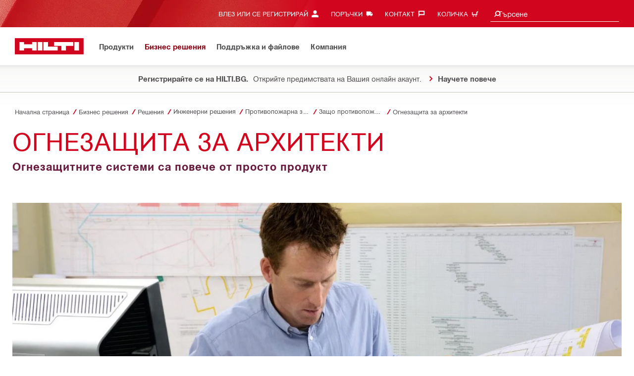

--- FILE ---
content_type: text/html; charset=utf-8
request_url: https://www.hilti.bg/content/hilti/E4/BG/bg/business/business/engineering/fire-protection/introduction/firestop-for-architects.html
body_size: 27995
content:
<!DOCTYPE html>
<html class="aem_footer_nav_xf aem_homepage_smartbar cms_editorial_feature contentful_header_footer contentful_homepage ldt_account_id_on_send_us_a_message_form ldt_add_cookies_for_token_refresh_for_am ldt_add_to_cart_from_spa_pages ldt_add_to_cart_mpis_validation ldt_aem_angular_integration ldt_aem_angular_recommended_products ldt_aem_child_section_full_width_grid ldt_aem_css_overlay_component ldt_aem_full_homepage ldt_aem_links_scrollto_anchors ldt_aem_mobile_table ldt_aem_product_editorial_xf_css ldt_aem_retrieve_gtm_didomi_from_universal ldt_align_page_margins ldt_block_myaccount_change_email ldt_bulgaria_dual_currency_product_page ldt_cart_conversion_tracking ldt_cart_encoded_items ldt_cart_v2 ldt_ccmsv2_currency ldt_checkout_asiapay_for_nb_block ldt_checkout_mpis_migration ldt_checkout_shipto_otp ldt_checkout_spa_routes ldt_cloud_auth_verify ldt_cnc_weblate ldt_configuration_v2 ldt_consent_collection_via_registration_service ldt_consent_tracking_on_registration_success ldt_consumable_subscription_change_history ldt_consumables_subscription_auth_finance ldt_consumables_subscription_quick_checkout_eta ldt_convert_price_for_price_basis ldt_country_location_modal ldt_cxml_fleet_entry ldt_cxml_soft_sub_entry ldt_delete_items_before_external_add_to_cart ldt_der_extended_join_account_text ldt_display_consent_checkbox_on_unified_registration ldt_display_country_name_on_registration_step3 ldt_domain_email_recognition_switch_to_store_config ldt_dp_guest_checkout_order_export ldt_dual_currency_cart_checkout ldt_dual_currency_migration ldt_emails_retry_sending_on_failure ldt_enable_eclass_classification ldt_escape_ids_xml ldt_evouchers_pii ldt_evouchers_winter_weeks ldt_finhub_use_mpis ldt_form_complete_url ldt_gam_disable_user_removal ldt_get_default_accounts ldt_global_registration_redirection_flag ldt_grid_contentful ldt_guest_checkout_guidance_infobox ldt_hc_employee_id_header ldt_hdms_apigw_domain_check_clientside ldt_hdms_compare_overlay ldt_hdms_customer_connectivity_services ldt_hdms_favorite_list_add_message ldt_hdms_favorite_list_product_replacements ldt_hdms_favorite_list_use_new_details_page ldt_hdms_favorite_lists_overview_refactor ldt_hdms_favorite_lists_quantity_input_unit ldt_hdms_ga_performance ldt_hdms_recently_purchased_items_filters ldt_hide_price_on_product_recommendations ldt_ids_punchout_oauth_call_pwd_param ldt_idspunchout_delete_cart ldt_ignite_resend_invoice ldt_include_query_params_to_silent_login_state_for_am ldt_limit_product_reco_appearance ldt_load_recaptcha_script_on_contact_center_open ldt_location_banner_disable_timestamp_rule ldt_mif_use_mpis ldt_multi_currency_query_switch ldt_ngc_myaccount_login_password_page ldt_ngc_request_user_management_activation_email ldt_ngc_request_user_management_contact_deletion_email ldt_ngc_scan_shop ldt_ngc_send_us_a_message_email ldt_optimized_suggested_action_flyout_rules ldt_pdp_autoscaler_enabled ldt_pdp_import_multithreaded ldt_pdp_import_multithreaded_processing ldt_pdp_import_running_flag ldt_product_list_page_marketing_consent ldt_product_page_autosuggest_fix ldt_product_page_demo_request_email ldt_product_page_flexible_billing_cycle ldt_product_page_hide_view_online_link ldt_product_page_marketing_consent ldt_product_page_new_prices_api ldt_product_page_performance ldt_product_page_performance_v2 ldt_product_recommendations_add_to_cart_overlay ldt_punchout_cart_cookie ldt_punchout_cookie_check ldt_punchout_dynamic_login ldt_punchout_oauth_call ldt_punchout_page ldt_punchout_sso_cookie ldt_quick_checkout ldt_quick_checkout_billto_alternative_strategy ldt_quick_checkout_cart_calculation_state ldt_quick_checkout_for_am ldt_quick_checkout_shipto_alternative_strategy ldt_quick_item_entry_hp_loading_animation ldt_redirect_to_correct_categories_structure ldt_reduce_sap_dp_init_calls_vouchers ldt_registration_guard_user_type_check_enhancement ldt_resend_delivery_note_email ldt_s4cloud ldt_scalable_guest_checkout_address_validation ldt_search_on_der_page ldt_search_reranking_permanent ldt_sequential_registration_guards ldt_skip_deprecated_login_warning_popup ldt_subscription_dual_currency ldt_subscription_request_demo_link ldt_subscription_th_calendar ldt_subscritpion_cancel_fixed_time ldt_subscritpion_restart_trial ldt_subscritpion_smart_confirmation_message ldt_suggest_user_location_flyout ldt_sync_contact_id_cookie_for_am ldt_sync_customer_id_cookie_for_am ldt_tpm_econtracting_flexible_billing ldt_tpm_hdms_change_cost_center_process_v2 ldt_tpm_hdms_change_tool_labels_process_v2 ldt_tpm_hdms_fast_tools_exchange_process_email_v2 ldt_tpm_hdms_global_labelling_component_improvements ldt_tpm_hdms_repair_process_config ldt_tpm_hdms_repair_tracking_edit_pickup_v2 ldt_tpm_hdms_repair_tracking_po_document_v2 ldt_tpm_hdms_tools_change_labels_process_email_v2 ldt_tpm_hdms_tools_cost_center_process_email_v2 ldt_tpm_hdms_tools_extend_children_serial_number ldt_tpm_hdms_tools_extend_process_v2 ldt_tpm_hdms_tools_lost_stolen_process_email_v2 ldt_tpm_hdms_tools_lost_stolen_process_v2 ldt_tpm_hdms_tools_renew_delivery_type ldt_tpm_hdms_tools_renew_process_email_v2 ldt_tpm_hdms_tools_renew_process_v2 ldt_tpm_hdms_tools_reorder_labels_process_email_v2 ldt_tpm_hdms_tools_reorder_labels_process_v2 ldt_tpm_hdms_tools_repair_status_prokit ldt_use_ngc_encoded_items ldt_use_replace_cart_mutation ldt_voucher_cleanup_cart_page" lang="bg-BG" dir="ltr" data-site-type="market">
    
        <head>
    
    

    
    <script defer="defer" type="text/javascript" src="https://rum.hlx.page/.rum/@adobe/helix-rum-js@%5E2/dist/rum-standalone.js" data-routing="env=prod,tier=publish,ams=Hilti"></script>
<script type="text/javascript">
        var pageLanguage = "bg_BG";
    </script>

    <meta charset="utf-8"/>
    <meta name="msvalidate.01" content="7AFBD1FEAB2044738C890D159C5F294C"/>
    <meta http-equiv="x-ua-compatible" content="ie=edge"/>
    <meta http-equiv="language" content="bg_BG"/>
    
    
    
    
  <meta name="robots" content="INDEX, FOLLOW"/>



      
    <link rel="alternate" hreflang="bg-BG" href="https://www.hilti.bg/content/hilti/E4/BG/bg/business/business/engineering/fire-protection/introduction/firestop-for-architects.html"/>
  
    <link rel="alternate" hreflang="es-CO" href="https://www.hilti.com.co/content/hilti/W2/CO/es/business/business/engineering/fire-protection/introduction/firestop-for-architects.html"/>
  
    <link rel="alternate" hreflang="da-DK" href="https://www.hilti.dk/content/hilti/E1/DK/da/business/business/engineering/fire-protection/introduction/firestop-for-architects.html"/>
  
    <link rel="alternate" hreflang="sl-SI" href="https://www.hilti.si/content/hilti/E4/SI/sl/business/business/engineering/fire-protection/introduction/firestop-for-architects.html"/>
  
    <link rel="alternate" hreflang="es-AR" href="https://www.hilti.com.ar/content/hilti/W2/AR/es/business/business/engineering/fire-protection/introduction/firestop-for-architects.html"/>
  
    <link rel="alternate" hreflang="hr-HR" href="https://www.hilti.hr/content/hilti/E4/HR/hr/business/business/engineering/fire-protection/introduction/firestop-for-architects.html"/>
  
    <link rel="alternate" hreflang="en-GB" href="https://www.hilti.co.uk/content/hilti/E1/GB/en/business/business/engineering/fire-protection/introduction/firestop-for-architects.html"/>
  
    <link rel="alternate" hreflang="sr-RS" href="https://www.hilti.rs/content/hilti/E4/RS/sr/business/business/engineering/fire-protection/introduction/firestop-for-architects.html"/>
  
    <link rel="alternate" hreflang="en-QA" href="https://www.hilti.com.qa/content/hilti/META/QA/en/business/business/engineering/fire-protection/introduction/firestop-for-architects.html"/>
  
    <link rel="alternate" hreflang="es-PE" href="https://www.hilti.com.pe/content/hilti/W2/PE/es/business/business/engineering/fire-protection/introduction/firestop-for-architects.html"/>
  
    <link rel="alternate" hreflang="pt-BR" href="https://www.hilti.com.br/content/hilti/W2/BR/pt/business/business/engineering/fire-protection/introduction/firestop-for-architects.html"/>
  
    <link rel="alternate" hreflang="el-GR" href="https://www.hilti.gr/content/hilti/E4/GR/el/business/business/engineering/fire-protection/introduction/firestop-for-architects.html"/>
  
    <link rel="alternate" hreflang="es-CL" href="https://www.hilti.cl/content/hilti/W2/CL/es/business/business/engineering/fire-protection/introduction/firestop-for-architects.html"/>
  
    <link rel="alternate" hreflang="ro-RO" href="https://www.hilti.ro/content/hilti/E4/RO/ro/business/business/engineering/fire-protection/introduction/firestop-for-architects.html"/>
  


    
    
<script src="/etc.clientlibs/hilti/clientlibs/aem-user-details-loader.min.cb082b07f710d14bc30a606b721039e5.js"></script>




    
    <script type="application/javascript">
        window.dataLayer = window.dataLayer || [];
        window.pageTrackingData = {"templateType":"contentPage","EditorialContentMain":"business","EditorialContentSub":"business"}
    </script>
    


    

    
    
    
    <link rel="canonical" href="https://www.hilti.bg/content/hilti/E4/BG/bg/business/business/engineering/fire-protection/introduction/firestop-for-architects.html"/>
    
    <meta property="og:title" content="Огнезащита за архитекти"/>
    <meta property="og:type" content="website"/>
    <meta property="og:url" content="https://www.hilti.bg/content/hilti/E4/BG/bg/business/business/engineering/fire-protection/introduction/firestop-for-architects.html"/>
    <meta property="og:image" content="https://www.hilti.bg/content/dam/images/temp_images/L068843.jpg"/>
    <meta property="og:description" content="В Hilti работим с архитектите по време на процесите на проектиране на безопасността - от избора на противопожарни решения до проектирането на противопожарна защ"/>


    
    
<title>Огнезащита за архитекти - Хилти България</title>

<meta name="author" content="Хилти България"/>
<meta name="description" content="В Hilti работим с архитектите по време на процесите на проектиране на безопасността - от избора на противопожарни решения до проектирането на противопожарна защ"/>
<meta name="keywords" content="огнезащита, противопожарна защита, архитект, в съответствие със стандартите, проектантски софтуер, спецификация, BIM, CAD"/>
    <meta name="csrf-token" content=""/>
    <meta name="viewport" content="width=device-width, height=device-height, initial-scale=1.0, maximum-scale=2"/>

    <meta name="apple-mobile-web-app-capable" content="yes"/>
    <meta name="apple-mobile-web-app-status-bar-style" content="black"/>

    
    
<link rel="stylesheet" href="/etc.clientlibs/hilti/clientlibs/hol/stylesheets/cl-styles-hol.min.6b4ad4d8db7d69d35d712cef9771cd82.css" type="text/css">



    

    

    
    
<link rel="stylesheet" href="/etc.clientlibs/hilti/clientlibs/components.min.e6977857da34807940c1e208127cec14.css" type="text/css">




    
    
<script src="/etc.clientlibs/hilti/clientlibs/hol/javascripts/cl-scripts-hol-head.min.9fc379c734f9965362952d215a9644fe.js"></script>



    
    
<script src="/etc.clientlibs/hilti/clientlibs/feature-toggle.min.1af6220888eb2da45466071b2a5d55e2.js"></script>




    <link rel="preload" href="/etc.clientlibs/hilti/clientlibs/resources/assets/stylesheets/fonts/iconfont.woff2" as="font" type="font/woff2" crossorigin="anonymous"/>

    <script>
        window.featureToggleEngine.initializeInPageToggles(
                {
                    inPageToggles: {"aem_footer_nav_xf":true,"aem_homepage_smartbar":true,"cms_editorial_feature":true,"contentful_header_footer":true,"contentful_homepage":true,"hilti-shop-country-list":{"enabled":false},"ldt_account_id_on_send_us_a_message_form":true,"ldt_add_cookies_for_token_refresh_for_am":true,"ldt_add_to_cart_from_spa_pages":true,"ldt_add_to_cart_mpis_validation":true,"ldt_aem_angular_integration":true,"ldt_aem_angular_recommended_products":true,"ldt_aem_child_section_full_width_grid":true,"ldt_aem_css_overlay_component":true,"ldt_aem_full_homepage":true,"ldt_aem_links_scrollto_anchors":true,"ldt_aem_mobile_table":true,"ldt_aem_product_editorial_xf_css":true,"ldt_aem_retrieve_gtm_didomi_from_universal":true,"ldt_align_page_margins":true,"ldt_block_myaccount_change_email":true,"ldt_bulgaria_dual_currency_product_page":true,"ldt_cart_conversion_tracking":true,"ldt_cart_encoded_items":true,"ldt_cart_v2":true,"ldt_ccmsv2_currency":true,"ldt_checkout_asiapay_for_nb_block":true,"ldt_checkout_mpis_migration":true,"ldt_checkout_shipto_otp":true,"ldt_checkout_spa_routes":true,"ldt_cloud_auth_verify":true,"ldt_cnc_weblate":true,"ldt_configuration_v2":true,"ldt_consent_collection_via_registration_service":true,"ldt_consent_tracking_on_registration_success":true,"ldt_consumable_subscription_change_history":true,"ldt_consumables_subscription_auth_finance":true,"ldt_consumables_subscription_quick_checkout_eta":true,"ldt_convert_price_for_price_basis":true,"ldt_country_location_modal":true,"ldt_cxml_fleet_entry":true,"ldt_cxml_soft_sub_entry":true,"ldt_delete_items_before_external_add_to_cart":true,"ldt_der_extended_join_account_text":true,"ldt_display_consent_checkbox_on_unified_registration":true,"ldt_display_country_name_on_registration_step3":true,"ldt_domain_email_recognition_switch_to_store_config":true,"ldt_dp_guest_checkout_order_export":true,"ldt_dual_currency_cart_checkout":true,"ldt_dual_currency_migration":true,"ldt_emails_retry_sending_on_failure":true,"ldt_enable_eclass_classification":true,"ldt_escape_ids_xml":true,"ldt_evouchers_pii":true,"ldt_evouchers_winter_weeks":true,"ldt_finhub_use_mpis":true,"ldt_form_complete_url":true,"ldt_gam_disable_user_removal":true,"ldt_get_default_accounts":true,"ldt_global_registration_redirection_flag":true,"ldt_grid_contentful":true,"ldt_guest_checkout_guidance_infobox":true,"ldt_hc_employee_id_header":true,"ldt_hdms_apigw_domain_check_clientside":true,"ldt_hdms_compare_overlay":true,"ldt_hdms_customer_connectivity_services":true,"ldt_hdms_favorite_list_add_message":true,"ldt_hdms_favorite_list_product_replacements":true,"ldt_hdms_favorite_list_use_new_details_page":true,"ldt_hdms_favorite_lists_overview_refactor":true,"ldt_hdms_favorite_lists_quantity_input_unit":true,"ldt_hdms_ga_performance":true,"ldt_hdms_recently_purchased_items_filters":true,"ldt_hide_price_on_product_recommendations":true,"ldt_ids_punchout_oauth_call_pwd_param":true,"ldt_idspunchout_delete_cart":true,"ldt_ignite_resend_invoice":true,"ldt_include_query_params_to_silent_login_state_for_am":true,"ldt_limit_product_reco_appearance":true,"ldt_load_recaptcha_script_on_contact_center_open":true,"ldt_location_banner_disable_timestamp_rule":true,"ldt_mif_use_mpis":true,"ldt_multi_currency_query_switch":true,"ldt_ngc_myaccount_login_password_page":true,"ldt_ngc_request_user_management_activation_email":true,"ldt_ngc_request_user_management_contact_deletion_email":true,"ldt_ngc_scan_shop":true,"ldt_ngc_send_us_a_message_email":true,"ldt_optimized_suggested_action_flyout_rules":true,"ldt_pdp_autoscaler_enabled":true,"ldt_pdp_import_multithreaded":true,"ldt_pdp_import_multithreaded_processing":true,"ldt_pdp_import_nbr_persister_threads":16,"ldt_pdp_import_nbr_processor_threads":10,"ldt_pdp_import_running_flag":true,"ldt_product_list_page_marketing_consent":true,"ldt_product_page_autosuggest_fix":true,"ldt_product_page_demo_request_email":true,"ldt_product_page_flexible_billing_cycle":true,"ldt_product_page_hide_view_online_link":true,"ldt_product_page_marketing_consent":true,"ldt_product_page_new_prices_api":true,"ldt_product_page_performance":true,"ldt_product_page_performance_v2":true,"ldt_product_recommendations_add_to_cart_overlay":true,"ldt_punchout_cart_cookie":true,"ldt_punchout_cookie_check":true,"ldt_punchout_dynamic_login":true,"ldt_punchout_oauth_call":true,"ldt_punchout_page":true,"ldt_punchout_sso_cookie":true,"ldt_quick_checkout":true,"ldt_quick_checkout_billto_alternative_strategy":true,"ldt_quick_checkout_cart_calculation_state":true,"ldt_quick_checkout_for_am":true,"ldt_quick_checkout_shipto_alternative_strategy":true,"ldt_quick_item_entry_hp_loading_animation":true,"ldt_redirect_to_correct_categories_structure":true,"ldt_reduce_sap_dp_init_calls_vouchers":true,"ldt_registration_guard_user_type_check_enhancement":true,"ldt_resend_delivery_note_email":true,"ldt_rum_config":{"sSampleRate":30,"tLongTasks":true,"tResources":true,"tSampleRate":10},"ldt_s4cloud":true,"ldt_scalable_guest_checkout_address_validation":true,"ldt_search_on_der_page":true,"ldt_search_reranking_permanent":true,"ldt_sequential_registration_guards":true,"ldt_skip_deprecated_login_warning_popup":true,"ldt_subscription_dual_currency":true,"ldt_subscription_request_demo_link":true,"ldt_subscription_th_calendar":true,"ldt_subscritpion_cancel_fixed_time":true,"ldt_subscritpion_restart_trial":true,"ldt_subscritpion_smart_confirmation_message":true,"ldt_suggest_user_location_flyout":true,"ldt_sync_contact_id_cookie_for_am":true,"ldt_sync_customer_id_cookie_for_am":true,"ldt_tpm_econtracting_flexible_billing":true,"ldt_tpm_hdms_change_cost_center_process_v2":true,"ldt_tpm_hdms_change_tool_labels_process_v2":true,"ldt_tpm_hdms_fast_tools_exchange_process_email_v2":true,"ldt_tpm_hdms_global_labelling_component_improvements":true,"ldt_tpm_hdms_repair_process_config":true,"ldt_tpm_hdms_repair_tracking_edit_pickup_v2":true,"ldt_tpm_hdms_repair_tracking_po_document_v2":true,"ldt_tpm_hdms_tools_change_labels_process_email_v2":true,"ldt_tpm_hdms_tools_cost_center_process_email_v2":true,"ldt_tpm_hdms_tools_extend_children_serial_number":true,"ldt_tpm_hdms_tools_extend_process_v2":true,"ldt_tpm_hdms_tools_lost_stolen_process_email_v2":true,"ldt_tpm_hdms_tools_lost_stolen_process_v2":true,"ldt_tpm_hdms_tools_renew_delivery_type":true,"ldt_tpm_hdms_tools_renew_process_email_v2":true,"ldt_tpm_hdms_tools_renew_process_v2":true,"ldt_tpm_hdms_tools_reorder_labels_process_email_v2":true,"ldt_tpm_hdms_tools_reorder_labels_process_v2":true,"ldt_tpm_hdms_tools_repair_status_prokit":true,"ldt_use_ngc_encoded_items":true,"ldt_use_replace_cart_mutation":true,"ldt_voucher_cleanup_cart_page":true}
                }
        );
    </script>

    
    
    
    

    


    

    

    <link rel="stylesheet" type="text/css" href="/etc.clientlibs/hilti/clientlibs/hol/stylesheets/cl-styles-print.min.6c85b9811d9fdcced983bd07945fc31f.css" media="print"/>

    
        <script class="ng-star-inserted">
      (function(h,o,u,n,d){h=h[d]=h[d]||{q:[],onReady:function(c){h.q.push(c);}};
      d=o.createElement(u);d.async=1;d.src=n;n=o.getElementsByTagName(u)[0];n.parentNode.insertBefore(d,n);
      })(window,document,'script','https://www.datadoghq-browser-agent.com/eu1/v5/datadog-rum-slim.js','DD_RUM');
      (w => {w.DD_RUM.onReady(() => {
        w.DD_RUM.init({
          clientToken: '-',
          applicationId: 'a8e90d17-8a7a-46e6-9c5a-edc6c7137511',
          service: 'hol-prod',
          env: 'prod',
          version: 'r2026-03-hf1',
          site: 'datadoghq.eu',
          sessionSampleRate: 30,
          sessionReplaySampleRate: 0,
          telemetrySampleRate: 0,
          trackResources: true,
          trackLongTasks: true,
          traceSampleRate: 10,
          traceContextInjection: 'sampled',
          trackingConsent: 'not-granted',
          enableExperimentalFeatures: [],
          proxy: options => {
            const params = new URLSearchParams(options.parameters);
            params.delete('dd-api-key');
            return `${window.origin}/telemetry/rum${options.path}?${params.toString()}`;
          },
          allowedTracingUrls: [
            { match: /^https:\/\/[a-z0-9\.-]+\.hilti\.(?:co\.|com\.)*[a-z]{2,3}/i, propagatorTypes: ['tracecontext'] }
          ]
        });
      });
      })(window);
      </script><script id="didomiScript" class="ng-star-inserted">
      window.gdprAppliesGlobally=true;(function(){function a(e){if(!window.frames[e]){if(document.body&&document.body.firstChild){var t=document.body;
      var n=document.createElement("iframe");n.style.display="none";n.name=e;n.title=e;t.insertBefore(n,t.firstChild)}
      else{setTimeout(function(){a(e)},5)}}}function e(n,r,o,c,s){function e(e,t,n,a){if(typeof n!=="function"){return}if(!window[r]){window[r]=[]}var i=false;
      if(s){i=s(e,t,n)}if(!i){window[r].push({command:e,parameter:t,callback:n,version:a})}}e.stub=true;
      function t(a){if(!window[n]||window[n].stub!==true){return}if(!a.data){return}
      var i=typeof a.data==="string";var e;try{e=i?JSON.parse(a.data):a.data}catch(t){return}if(e[o]){var r=e[o];window[n](r.command,r.parameter,function(e,t){
      var n={};n[c]={returnValue:e,success:t,callId:r.callId};a.source.postMessage(i?JSON.stringify(n):n,"*")},r.version)}}
      if(typeof window[n]!=="function"){window[n]=e;if(window.addEventListener){window.addEventListener("message",t,false)}else{window.attachEvent("onmessage",t)}}}
      e("__tcfapi","__tcfapiBuffer","__tcfapiCall","__tcfapiReturn");a("__tcfapiLocator");(function(e){
      var t=document.createElement("script");t.id="spcloader";t.type="text/javascript";t.async=true;
      t.src="https://sdk.privacy-center.org/"+e+"/loader.js?target="+document.location.hostname;t.charset="utf-8";var n=document.getElementsByTagName("script")[0];
      n.parentNode.insertBefore(t,n)})("f1c7437c-9b22-4112-8e35-4a9f829a423d")})();

      window.didomiConfig = {
        languages: {
          enabled: ['bg'],
          default: 'bg'
        },
        
        app: {
          privacyPolicyURL: 'https://www.hilti.bg/content/hilti/E4/BG/bg/varios/footer-link/privacy.html#noPopup',
        },
        user: {
          bots: {
            consentRequired: false,
            types: ['crawlers', 'performance']
          }
        }
      }
    </script>
    
    
    
    
    <link rel="icon" type="image/x-icon" href="/static/ui/assets/images/favicon.ico">
    <link rel="shortcut icon" type="image/x-icon" href="/static/ui/assets/images/favicon.ico">
    <link rel="apple-touch-icon" href="/static/ui/assets/images/hilti-icon-180.png">
    <link rel="preload" href="/static/ui/assets/fonts/HiltiRoman-latin.woff2" as="font" type="font/woff2" crossorigin="anonymous">
    <link rel="preload" href="/static/ui/assets/fonts/HiltiBold-latin.woff2" as="font" type="font/woff2" crossorigin="anonymous">
    <link rel="stylesheet" href="/static/ui/assets/fonts/fonts.css" crossorigin="anonymous">
  <link rel="stylesheet" href="/static/ui/contents/R2026-03-HF1/styles.css"><script>
      window.dataLayer = [];
    </script><script id="gtmScript">
      (function(w,d,s,l,i){w[l]=w[l]||[];w[l].push({'gtm.start':
      new Date().getTime(),event:'gtm.js'});var f=d.getElementsByTagName(s)[0],
      j=d.createElement(s),dl=l!='dataLayer'?'&l='+l:'';j.async=true;j.src=
      '//www.googletagmanager.com/gtm.js?id='+i+dl;var n=d.querySelector('[nonce]');
      n&&j.setAttribute('nonce',n.nonce||n.getAttribute('nonce'));f.parentNode.insertBefore(j,f);
      })(window,document,'script','dataLayer','GTM-NTT568');
    </script><script>
    document.addEventListener('readystatechange',() =>
      document.body.style.setProperty('--scrollbar-width',`${window.innerWidth-document.body.clientWidth}px`),{once:true}
    );
    </script><style ng-app-id="hdms-website">[_nghost-hdms-website-c3895278206]{display:contents}</style><style ng-app-id="hdms-website">[_nghost-hdms-website-c1240066373]{display:block}</style><style ng-app-id="hdms-website">[_nghost-hdms-website-c446162324]{display:block}[_nghost-hdms-website-c446162324]   .bg-red-gradient[_ngcontent-hdms-website-c446162324]{background-image:linear-gradient(180deg,#bd051c 0,#d2051e 8.25rem)}[_nghost-hdms-website-c446162324]   .bg-red-gradient.link-columns[_ngcontent-hdms-website-c446162324]{box-shadow:inset 0 .625rem .625rem -.625rem #00000026}@media (min-width: 90rem){[_nghost-hdms-website-c446162324]   .bg-red-gradient.link-columns[_ngcontent-hdms-website-c446162324]{box-shadow:inset .625rem 0 .625rem -.625rem #00000026}:root[dir=rtl]   [_nghost-hdms-website-c446162324]   .bg-red-gradient.link-columns[_ngcontent-hdms-website-c446162324]{box-shadow:inset -.625rem 0 .625rem -.625rem #00000026}}[_nghost-hdms-website-c446162324]   .bg-box[_ngcontent-hdms-website-c446162324]{position:relative}[_nghost-hdms-website-c446162324]   .bg-box[_ngcontent-hdms-website-c446162324]:before{content:"";display:block;position:absolute;inset-inline-start:0;height:100%;width:100%;background-position:-20rem -2.0625rem;background-image:var(--bg-toolbox-image-url)}:root[dir=rtl]   [_nghost-hdms-website-c446162324]   .bg-box[_ngcontent-hdms-website-c446162324]:before{transform:scaleX(-1)}@media (min-width: 64rem){[_nghost-hdms-website-c446162324]   .bg-box[_ngcontent-hdms-website-c446162324]:before{background-position-x:-19.6875rem}}@media (min-width: 90rem){[_nghost-hdms-website-c446162324]   .bg-box[_ngcontent-hdms-website-c446162324]:before{width:50%;background-position:-16.875rem 0}}@media (min-width: 120rem){[_nghost-hdms-website-c446162324]   .bg-box[_ngcontent-hdms-website-c446162324]:before{background-position-x:calc(-16.875rem - ((120rem - 100vw)/2))}}[_nghost-hdms-website-c446162324]   .content-columns[_ngcontent-hdms-website-c446162324]{position:relative}@media (min-width: 90rem){[_nghost-hdms-website-c446162324]   .content-columns[_ngcontent-hdms-website-c446162324]{display:grid;grid-template-columns:calc(33% - 1.5625rem) auto}}[_nghost-hdms-website-c446162324]   .link-columns[_ngcontent-hdms-website-c446162324]{display:grid;grid-column-gap:2.5rem;padding-top:2.0625rem;padding-bottom:2.0625rem}@media (max-width: 89.99875rem){[_nghost-hdms-website-c446162324]   .link-columns[_ngcontent-hdms-website-c446162324]{margin-left:-1.875rem;margin-right:-1.875rem;padding-left:1.875rem;padding-right:1.875rem}}@media (max-width: 63.99875rem){[_nghost-hdms-website-c446162324]   .link-columns[_ngcontent-hdms-website-c446162324]{margin-left:-1.5625rem;margin-right:-1.5625rem;padding-left:1.5625rem;padding-right:1.5625rem}}@media (min-width: 64rem){[_nghost-hdms-website-c446162324]   .link-columns[_ngcontent-hdms-website-c446162324]{grid-template-columns:1fr 1fr 1fr 1fr;padding-top:2.75rem;padding-bottom:2.0625rem}}@media (min-width: 90rem){[_nghost-hdms-website-c446162324]   .link-columns[_ngcontent-hdms-website-c446162324]{padding-inline-start:2.5rem}}[_nghost-hdms-website-c446162324]   .basic-link-container[_ngcontent-hdms-website-c446162324]   li[_ngcontent-hdms-website-c446162324]{display:flex;margin-bottom:.6875rem}[_nghost-hdms-website-c446162324]   .basic-link-container[_ngcontent-hdms-website-c446162324]   a.basic-link[_ngcontent-hdms-website-c446162324]{font-weight:400;font-size:.8125rem;line-height:1.375rem;text-decoration:none}[_nghost-hdms-website-c446162324]   .basic-link-container[_ngcontent-hdms-website-c446162324]   a.basic-link[_ngcontent-hdms-website-c446162324]:hover, [_nghost-hdms-website-c446162324]   .basic-link-container[_ngcontent-hdms-website-c446162324]   a.basic-link[_ngcontent-hdms-website-c446162324]:focus{text-decoration:underline}@media (min-width: 64rem){[_nghost-hdms-website-c446162324]   .basic-link-container[_ngcontent-hdms-website-c446162324]{display:flex;flex-direction:row;flex-wrap:wrap}[_nghost-hdms-website-c446162324]   .basic-link-container[_ngcontent-hdms-website-c446162324]   li[_ngcontent-hdms-website-c446162324]{margin-bottom:0}}.modal-open[_nghost-hdms-website-c446162324]   .footer-contents[_ngcontent-hdms-website-c446162324], .modal-open   [_nghost-hdms-website-c446162324]   .footer-contents[_ngcontent-hdms-website-c446162324]{width:100vw;padding-inline-end:var(--scrollbar-width, 15px)}</style><style ng-app-id="hdms-website">[_nghost-hdms-website-c1763463198]{display:none}@media screen and (min-width: 64rem){.global-banner-container[_nghost-hdms-website-c1763463198]{display:block}}.hdms-page-preloader-active.navigate:not(.modal-open)[_nghost-hdms-website-c1763463198], .hdms-page-preloader-active.navigate:not(.modal-open)   [_nghost-hdms-website-c1763463198]{z-index:10000;position:relative}</style><style ng-app-id="hdms-website">[_nghost-hdms-website-c1527363692]{display:block;width:100%;background-color:#fff;box-shadow:0 -.625rem .625rem .625rem #00000026}@media print{[_nghost-hdms-website-c1527363692]{box-shadow:none!important}}.shrd-pf-ft-page-header[_nghost-hdms-website-c1527363692]{top:0;z-index:1005}@media screen and (max-height: 40.5625rem) and (min-width: 64rem){[_nghost-hdms-website-c1527363692]{top:unset!important}}[_nghost-hdms-website-c1527363692]   .skip-main-btn[_ngcontent-hdms-website-c1527363692]{z-index:1006}[_nghost-hdms-website-c1527363692]   .header-strip-wrapper[_ngcontent-hdms-website-c1527363692]{height:3.4375rem}@media (max-width: 63.99875rem){[_nghost-hdms-website-c1527363692]   .header-strip-wrapper[_ngcontent-hdms-website-c1527363692]{align-items:center;display:flex}}@media (min-width: 64rem){[_nghost-hdms-website-c1527363692]   .header-strip-wrapper[_ngcontent-hdms-website-c1527363692]{height:6.1875rem}}[_nghost-hdms-website-c1527363692]   .header-strip-wrapper.is-compressed[_ngcontent-hdms-website-c1527363692]{height:3.4375rem}[_nghost-hdms-website-c1527363692]   .header-strip-wrapper[_ngcontent-hdms-website-c1527363692]   .btn-show-nav[_ngcontent-hdms-website-c1527363692]{display:none}@media (min-width: 64rem){[_nghost-hdms-website-c1527363692]   .header-strip-wrapper[_ngcontent-hdms-website-c1527363692]   .btn-show-nav[_ngcontent-hdms-website-c1527363692]{display:flex;position:absolute;top:0;pointer-events:none;opacity:0;transform:translateY(-1.375rem);transition:transform .15s ease-out,opacity .15s ease-out;inset-inline-end:0}}@media (min-width: 64rem){.sticky-top-transition   .shrd-pf-ft-page-header[_nghost-hdms-website-c1527363692], [_nghost-hdms-website-c1527363692]   .primary-nav[_ngcontent-hdms-website-c1527363692], [_nghost-hdms-website-c1527363692]   .meta-nav[_ngcontent-hdms-website-c1527363692]{transition:transform .25s ease-out,opacity .25s ease-out}}[_nghost-hdms-website-c1527363692]   .nav-wrapper[_ngcontent-hdms-website-c1527363692]{flex:1 1 auto;position:relative}[_nghost-hdms-website-c1527363692]   .content-col-right[_ngcontent-hdms-website-c1527363692]{margin-inline-start:auto}[_nghost-hdms-website-c1527363692]   .bg-box[_ngcontent-hdms-website-c1527363692]{position:relative;background-color:#d2051e}[_nghost-hdms-website-c1527363692]   .bg-box[_ngcontent-hdms-website-c1527363692]:before{content:"";display:block;position:absolute;height:100%;inset-inline-start:0;background-image:linear-gradient(90deg,#d2051e00 72%,#d2051e),var(--bg-toolbox-sm-image-url);background-position-x:0,-10rem;width:75%}@media (min-width: 64rem){[_nghost-hdms-website-c1527363692]   .bg-box[_ngcontent-hdms-website-c1527363692]:before{width:50%}}@media (min-width: 90rem){[_nghost-hdms-website-c1527363692]   .bg-box[_ngcontent-hdms-website-c1527363692]:before{background-position-x:0,-6.875rem}}@media (min-width: 120rem){[_nghost-hdms-website-c1527363692]   .bg-box[_ngcontent-hdms-website-c1527363692]:before{background-position-x:0,calc(-6.875rem - ((120rem - 100vw)/2))}}:root[dir=rtl]   [_nghost-hdms-website-c1527363692]   .bg-box[_ngcontent-hdms-website-c1527363692]:before{transform:scaleX(-1)}[_nghost-hdms-website-c1527363692]   .bg-box.bg-box-mobile[_ngcontent-hdms-website-c1527363692]{display:flex;height:100%;width:100%}@media (min-width: 64rem){body.sticky-top-transition[_nghost-hdms-website-c1527363692]   .primary-nav-container[_ngcontent-hdms-website-c1527363692], body.sticky-top-transition   [_nghost-hdms-website-c1527363692]   .primary-nav-container[_ngcontent-hdms-website-c1527363692]{transition:transform .25s ease-out}body.sticky-top-transition[_nghost-hdms-website-c1527363692]   .header-strip-wrapper[_ngcontent-hdms-website-c1527363692], body.sticky-top-transition   [_nghost-hdms-website-c1527363692]   .header-strip-wrapper[_ngcontent-hdms-website-c1527363692]{transition:height .25s ease-out}}.hdms-page-preloader-active   [_nghost-hdms-website-c1527363692]{z-index:10001}body:not(.is-compressed-page-layout)[_nghost-hdms-website-c1527363692]   .primary-nav-container[_ngcontent-hdms-website-c1527363692], body:not(.is-compressed-page-layout)   [_nghost-hdms-website-c1527363692]   .primary-nav-container[_ngcontent-hdms-website-c1527363692]{padding-top:1.375rem}@media (min-width: 64rem){body:not(.is-compressed-page-layout)[_nghost-hdms-website-c1527363692]   .header-strip-wrapper[_ngcontent-hdms-website-c1527363692], body:not(.is-compressed-page-layout)   [_nghost-hdms-website-c1527363692]   .header-strip-wrapper[_ngcontent-hdms-website-c1527363692]{height:8.25rem}}@media (min-width: 90rem){body:not(.is-compressed-page-layout)[_nghost-hdms-website-c1527363692]   .skip-main-btn[_ngcontent-hdms-website-c1527363692], body:not(.is-compressed-page-layout)   [_nghost-hdms-website-c1527363692]   .skip-main-btn[_ngcontent-hdms-website-c1527363692]{margin-left:3.75rem!important}}@media (min-width: 120rem){body:not(.is-compressed-page-layout)[_nghost-hdms-website-c1527363692]   .skip-main-btn[_ngcontent-hdms-website-c1527363692], body:not(.is-compressed-page-layout)   [_nghost-hdms-website-c1527363692]   .skip-main-btn[_ngcontent-hdms-website-c1527363692]{margin-left:calc((120rem - 100vw + var(--scrollbar-width, 15px)) / 2 * -1 + 3.75rem)!important}}.is-compressed-page-layout[_nghost-hdms-website-c1527363692]   .header-strip-wrapper[_ngcontent-hdms-website-c1527363692], .is-compressed-page-layout   [_nghost-hdms-website-c1527363692]   .header-strip-wrapper[_ngcontent-hdms-website-c1527363692]{height:3.4375rem}.is-compressed-page-layout[_nghost-hdms-website-c1527363692], .is-compressed-page-layout   [_nghost-hdms-website-c1527363692], .is-compressed-page-layout[_nghost-hdms-website-c1527363692]   .primary-nav[_ngcontent-hdms-website-c1527363692], .is-compressed-page-layout   [_nghost-hdms-website-c1527363692]   .primary-nav[_ngcontent-hdms-website-c1527363692], .is-compressed-page-layout[_nghost-hdms-website-c1527363692]   .meta-nav[_ngcontent-hdms-website-c1527363692], .is-compressed-page-layout   [_nghost-hdms-website-c1527363692]   .meta-nav[_ngcontent-hdms-website-c1527363692]{transition:none}.header-minimized:not(.is-compressed-page-layout)[_nghost-hdms-website-c1527363692]   .primary-nav-container[_ngcontent-hdms-website-c1527363692], .header-minimized:not(.is-compressed-page-layout)   [_nghost-hdms-website-c1527363692]   .primary-nav-container[_ngcontent-hdms-website-c1527363692]{transform:translateY(.6875rem)}@media screen and (min-height: 40.625rem) and (min-width: 64rem){.header-minimized:not(.is-compressed-page-layout)[_nghost-hdms-website-c1527363692], .header-minimized:not(.is-compressed-page-layout)   [_nghost-hdms-website-c1527363692]{transform:translateY(-4.8125rem);transition-duration:.3s;transition-timing-function:ease-in-out;transition-property:transform}.header-minimized:not(.is-compressed-page-layout)[_nghost-hdms-website-c1527363692]   .meta-nav[_ngcontent-hdms-website-c1527363692], .header-minimized:not(.is-compressed-page-layout)   [_nghost-hdms-website-c1527363692]   .meta-nav[_ngcontent-hdms-website-c1527363692]{pointer-events:none;opacity:0;transition:transform 0s ease-out,opacity .25s ease-out}.header-minimized:not(.is-compressed-page-layout)[_nghost-hdms-website-c1527363692]:not(.full-transition-animation)   .meta-nav[_ngcontent-hdms-website-c1527363692], .header-minimized:not(.is-compressed-page-layout)   [_nghost-hdms-website-c1527363692]:not(.full-transition-animation)   .meta-nav[_ngcontent-hdms-website-c1527363692]{transform:translateY(2.75rem);transition:transform .25s ease-out .3s,opacity .25s ease-out}.header-minimized:not(.is-compressed-page-layout)[_nghost-hdms-website-c1527363692]   .primary-nav[_ngcontent-hdms-website-c1527363692], .header-minimized:not(.is-compressed-page-layout)   [_nghost-hdms-website-c1527363692]   .primary-nav[_ngcontent-hdms-website-c1527363692]{transition-duration:.3s;transition-timing-function:ease-in-out;transform:translate(-1.21rem)}.header-minimized:not(.is-compressed-page-layout)[_nghost-hdms-website-c1527363692]   .btn-show-nav[_ngcontent-hdms-website-c1527363692], .header-minimized:not(.is-compressed-page-layout)   [_nghost-hdms-website-c1527363692]   .btn-show-nav[_ngcontent-hdms-website-c1527363692]{pointer-events:unset;opacity:1;transform:translateY(0);transition-delay:.3s;transition-duration:.25s;transition-timing-function:cubic-bezier(.14,0,.47,1.39)}}@media screen and (min-height: 40.625rem) and (min-width: 64rem){[dir=rtl]   .header-minimized:not(.is-compressed-page-layout)[_nghost-hdms-website-c1527363692]   .primary-nav[_ngcontent-hdms-website-c1527363692], [dir=rtl]   .header-minimized:not(.is-compressed-page-layout)   [_nghost-hdms-website-c1527363692]   .primary-nav[_ngcontent-hdms-website-c1527363692]{transform:translate(1.21rem)}}.modal-open[_nghost-hdms-website-c1527363692]   .bg-box[_ngcontent-hdms-website-c1527363692], .modal-open   [_nghost-hdms-website-c1527363692]   .bg-box[_ngcontent-hdms-website-c1527363692]{width:100vw;padding-inline-end:var(--scrollbar-width, 15px)}</style><style ng-app-id="hdms-website">[_nghost-hdms-website-c3125685766]{display:none;color:#fff;z-index:1;position:relative;transition:transform .25s ease-out;box-shadow:0 -.625rem .625rem .625rem #00000026}[_nghost-hdms-website-c3125685766]   .is-qa-mode[_ngcontent-hdms-website-c3125685766]{background-color:#671a3d}[_nghost-hdms-website-c3125685766]   .is-ts-mode[_ngcontent-hdms-website-c3125685766]{background-color:#d2051e}[_nghost-hdms-website-c3125685766]   .logged-text[_ngcontent-hdms-website-c3125685766]{text-overflow:ellipsis;white-space:nowrap;overflow:hidden}@media screen and (min-height: 40.625rem){.header-minimized[_nghost-hdms-website-c3125685766], .header-minimized   [_nghost-hdms-website-c3125685766]{transition:transform .3s ease-in-out;transform:translateY(4.8125rem)}}.is-qa-mode[_nghost-hdms-website-c3125685766], .is-qa-mode   [_nghost-hdms-website-c3125685766], .is-ts-mode[_nghost-hdms-website-c3125685766], .is-ts-mode   [_nghost-hdms-website-c3125685766]{display:block}.link-evouchers[_ngcontent-hdms-website-c3125685766]{font-size:.8125rem}</style><style ng-app-id="hdms-website">.btn-tertiary-option[_nghost-hdms-website-c3730675470], .btn-tertiary-option   [_nghost-hdms-website-c3730675470], .btn-tertiary-minor-borderless-neutraldark[_nghost-hdms-website-c3730675470], .btn-tertiary-minor-borderless-neutraldark   [_nghost-hdms-website-c3730675470], .btn-tertiary-minor[_nghost-hdms-website-c3730675470], .btn-tertiary-minor   [_nghost-hdms-website-c3730675470], .btn-tertiary-minor-borderless[_nghost-hdms-website-c3730675470], .btn-tertiary-minor-borderless   [_nghost-hdms-website-c3730675470], .btn-tertiary-major[_nghost-hdms-website-c3730675470], .btn-tertiary-major   [_nghost-hdms-website-c3730675470], .svg-icon-border[_nghost-hdms-website-c3730675470]{width:2.0625rem;min-width:2.0625rem;height:2.0625rem;display:inline-flex;align-items:center;justify-content:center;border:.0625rem solid #cbc8c1;border-radius:0}[_nghost-hdms-website-c3730675470]{display:inline-block;line-height:0;color:var(--svg-host-color, inherit);fill:var(--svg-host-color, currentColor);transition:color .25s,fill .25s}[_nghost-hdms-website-c3730675470]   .svg-icon[_ngcontent-hdms-website-c3730675470]{display:inline-block;width:1.125rem;height:1.125rem;line-height:inherit;color:var(--svg-icon-color, inherit);fill:var(--svg-icon-color, currentColor)}[_nghost-hdms-website-c3730675470]   .svg-icon.inherit-color[_ngcontent-hdms-website-c3730675470]{color:inherit!important;fill:currentColor!important}[_nghost-hdms-website-c3730675470]   .svg-icon-size-small[_ngcontent-hdms-website-c3730675470]{padding:.125rem}[_nghost-hdms-website-c3730675470]   .svg-icon-size-scalable[_ngcontent-hdms-website-c3730675470]{padding:15%}@media (max-width: 63.99875rem){[_nghost-hdms-website-c3730675470]   .svg-icon-size-responsive[_ngcontent-hdms-website-c3730675470]{padding:0}}.shrd-uic-text   [_nghost-hdms-website-c3730675470]   .svg-icon[_ngcontent-hdms-website-c3730675470]{flex-shrink:0}.shrd-uic-text   [_nghost-hdms-website-c3730675470]:first-child{margin-inline-end:.3125rem}.shrd-uic-text   [_nghost-hdms-website-c3730675470]:nth-child(n+2){margin-inline-start:.3125rem}.btn   [_nghost-hdms-website-c3730675470]{transition:background-color .25s linear}@media (prefers-reduced-motion: reduce){.btn   [_nghost-hdms-website-c3730675470]{transition:none}}.btn   [_nghost-hdms-website-c3730675470]   .svg-icon[_ngcontent-hdms-website-c3730675470]{pointer-events:none}@media (max-width: 63.99875rem){.btn-tertiary-major   [_nghost-hdms-website-c3730675470]:not(.keep-dimensions), .btn-tertiary-minor   [_nghost-hdms-website-c3730675470]:not(.keep-dimensions), .btn-tertiary-minor-borderless   [_nghost-hdms-website-c3730675470]:not(.keep-dimensions), .btn-tertiary-option   [_nghost-hdms-website-c3730675470]:not(.keep-dimensions), .btn-tertiary-minor-borderless-neutraldark   [_nghost-hdms-website-c3730675470]:not(.keep-dimensions){height:2.75rem;width:2.75rem;min-width:2.75rem}}.message-close-btn.btn-tertiary-minor[_nghost-hdms-website-c3730675470]   .svg-icon[_ngcontent-hdms-website-c3730675470], .message-close-btn.btn-tertiary-minor   [_nghost-hdms-website-c3730675470]   .svg-icon[_ngcontent-hdms-website-c3730675470], .info-box-close-btn.btn-tertiary-minor[_nghost-hdms-website-c3730675470]   .svg-icon[_ngcontent-hdms-website-c3730675470], .info-box-close-btn.btn-tertiary-minor   [_nghost-hdms-website-c3730675470]   .svg-icon[_ngcontent-hdms-website-c3730675470]{--svg-icon-color: #524f53 !important}.message-close-btn.btn-tertiary-minor:hover[_nghost-hdms-website-c3730675470]   .svg-icon[_ngcontent-hdms-website-c3730675470], .message-close-btn.btn-tertiary-minor:hover   [_nghost-hdms-website-c3730675470]   .svg-icon[_ngcontent-hdms-website-c3730675470], .info-box-close-btn.btn-tertiary-minor:hover[_nghost-hdms-website-c3730675470]   .svg-icon[_ngcontent-hdms-website-c3730675470], .info-box-close-btn.btn-tertiary-minor:hover   [_nghost-hdms-website-c3730675470]   .svg-icon[_ngcontent-hdms-website-c3730675470]{--svg-icon-color: #ab0115 !important}.btn-dropdown:active[_nghost-hdms-website-c3730675470]   .svg-icon[_ngcontent-hdms-website-c3730675470], .btn-dropdown:active   [_nghost-hdms-website-c3730675470]   .svg-icon[_ngcontent-hdms-website-c3730675470]{transform:rotate(180deg)}.btn-tertiary[_nghost-hdms-website-c3730675470]   .svg-icon[_ngcontent-hdms-website-c3730675470], .btn-tertiary   [_nghost-hdms-website-c3730675470]   .svg-icon[_ngcontent-hdms-website-c3730675470], .btn-tertiary-flyout[_nghost-hdms-website-c3730675470]   .svg-icon[_ngcontent-hdms-website-c3730675470], .btn-tertiary-flyout   [_nghost-hdms-website-c3730675470]   .svg-icon[_ngcontent-hdms-website-c3730675470], .btn-tertiary-trivial-text-bold[_nghost-hdms-website-c3730675470]   .svg-icon[_ngcontent-hdms-website-c3730675470], .btn-tertiary-trivial-text-bold   [_nghost-hdms-website-c3730675470]   .svg-icon[_ngcontent-hdms-website-c3730675470]{--svg-icon-color: #d2051e}.btn-tertiary.selected[_nghost-hdms-website-c3730675470]   .svg-icon[_ngcontent-hdms-website-c3730675470], .btn-tertiary.selected   [_nghost-hdms-website-c3730675470]   .svg-icon[_ngcontent-hdms-website-c3730675470], .btn-tertiary-flyout.selected[_nghost-hdms-website-c3730675470]   .svg-icon[_ngcontent-hdms-website-c3730675470], .btn-tertiary-flyout.selected   [_nghost-hdms-website-c3730675470]   .svg-icon[_ngcontent-hdms-website-c3730675470], .btn-tertiary-trivial-text-bold.selected[_nghost-hdms-website-c3730675470]   .svg-icon[_ngcontent-hdms-website-c3730675470], .btn-tertiary-trivial-text-bold.selected   [_nghost-hdms-website-c3730675470]   .svg-icon[_ngcontent-hdms-website-c3730675470]{--svg-icon-color: #d2051e}.btn-tertiary:hover[_nghost-hdms-website-c3730675470]   .svg-icon[_ngcontent-hdms-website-c3730675470], .btn-tertiary:hover   [_nghost-hdms-website-c3730675470]   .svg-icon[_ngcontent-hdms-website-c3730675470], .btn-tertiary-flyout:hover[_nghost-hdms-website-c3730675470]   .svg-icon[_ngcontent-hdms-website-c3730675470], .btn-tertiary-flyout:hover   [_nghost-hdms-website-c3730675470]   .svg-icon[_ngcontent-hdms-website-c3730675470], .btn-tertiary-trivial-text-bold:hover[_nghost-hdms-website-c3730675470]   .svg-icon[_ngcontent-hdms-website-c3730675470], .btn-tertiary-trivial-text-bold:hover   [_nghost-hdms-website-c3730675470]   .svg-icon[_ngcontent-hdms-website-c3730675470], .btn-tertiary:focus[_nghost-hdms-website-c3730675470]   .svg-icon[_ngcontent-hdms-website-c3730675470], .btn-tertiary:focus   [_nghost-hdms-website-c3730675470]   .svg-icon[_ngcontent-hdms-website-c3730675470], .btn-tertiary-flyout:focus[_nghost-hdms-website-c3730675470]   .svg-icon[_ngcontent-hdms-website-c3730675470], .btn-tertiary-flyout:focus   [_nghost-hdms-website-c3730675470]   .svg-icon[_ngcontent-hdms-website-c3730675470], .btn-tertiary-trivial-text-bold:focus[_nghost-hdms-website-c3730675470]   .svg-icon[_ngcontent-hdms-website-c3730675470], .btn-tertiary-trivial-text-bold:focus   [_nghost-hdms-website-c3730675470]   .svg-icon[_ngcontent-hdms-website-c3730675470]{--svg-icon-color: #ab0115}.btn-tertiary:disabled[_nghost-hdms-website-c3730675470]   .svg-icon[_ngcontent-hdms-website-c3730675470], .btn-tertiary:disabled   [_nghost-hdms-website-c3730675470]   .svg-icon[_ngcontent-hdms-website-c3730675470], .btn-tertiary.disabled[_nghost-hdms-website-c3730675470]   .svg-icon[_ngcontent-hdms-website-c3730675470], .btn-tertiary.disabled   [_nghost-hdms-website-c3730675470]   .svg-icon[_ngcontent-hdms-website-c3730675470], .btn-tertiary-trivial-text-bold:disabled[_nghost-hdms-website-c3730675470]   .svg-icon[_ngcontent-hdms-website-c3730675470], .btn-tertiary-trivial-text-bold:disabled   [_nghost-hdms-website-c3730675470]   .svg-icon[_ngcontent-hdms-website-c3730675470]{--svg-icon-color: #bab9ba}.btn-tertiary:not(:disabled):not(.disabled):active[_nghost-hdms-website-c3730675470]   .svg-icon[_ngcontent-hdms-website-c3730675470], .btn-tertiary:not(:disabled):not(.disabled):active   [_nghost-hdms-website-c3730675470]   .svg-icon[_ngcontent-hdms-website-c3730675470], .btn-tertiary:not(:disabled):not(.disabled).active[_nghost-hdms-website-c3730675470]   .svg-icon[_ngcontent-hdms-website-c3730675470], .btn-tertiary:not(:disabled):not(.disabled).active   [_nghost-hdms-website-c3730675470]   .svg-icon[_ngcontent-hdms-website-c3730675470], .btn-tertiary-flyout:not(:disabled):not(.disabled):active[_nghost-hdms-website-c3730675470]   .svg-icon[_ngcontent-hdms-website-c3730675470], .btn-tertiary-flyout:not(:disabled):not(.disabled):active   [_nghost-hdms-website-c3730675470]   .svg-icon[_ngcontent-hdms-website-c3730675470], .btn-tertiary-flyout:not(:disabled):not(.disabled).active[_nghost-hdms-website-c3730675470]   .svg-icon[_ngcontent-hdms-website-c3730675470], .btn-tertiary-flyout:not(:disabled):not(.disabled).active   [_nghost-hdms-website-c3730675470]   .svg-icon[_ngcontent-hdms-website-c3730675470], .btn-tertiary-trivial-text-bold:not(:disabled):not(.disabled):active[_nghost-hdms-website-c3730675470]   .svg-icon[_ngcontent-hdms-website-c3730675470], .btn-tertiary-trivial-text-bold:not(:disabled):not(.disabled):active   [_nghost-hdms-website-c3730675470]   .svg-icon[_ngcontent-hdms-website-c3730675470], .btn-tertiary-trivial-text-bold:not(:disabled):not(.disabled).active[_nghost-hdms-website-c3730675470]   .svg-icon[_ngcontent-hdms-website-c3730675470], .btn-tertiary-trivial-text-bold:not(:disabled):not(.disabled).active   [_nghost-hdms-website-c3730675470]   .svg-icon[_ngcontent-hdms-website-c3730675470]{--svg-icon-color: #920314}.btn-tertiary-major[_nghost-hdms-website-c3730675470], .btn-tertiary-major   [_nghost-hdms-website-c3730675470]{background-color:#d2051e;border-color:#d2051e}.btn-tertiary-major[_nghost-hdms-website-c3730675470]   .svg-icon[_ngcontent-hdms-website-c3730675470], .btn-tertiary-major   [_nghost-hdms-website-c3730675470]   .svg-icon[_ngcontent-hdms-website-c3730675470]{--svg-icon-color: #fff}.btn-tertiary-major.selected[_nghost-hdms-website-c3730675470], .btn-tertiary-major.selected   [_nghost-hdms-website-c3730675470]{background-color:#d2051e;border-color:#d2051e}.btn-tertiary-major:hover[_nghost-hdms-website-c3730675470], .btn-tertiary-major:hover   [_nghost-hdms-website-c3730675470], .btn-tertiary-major:focus[_nghost-hdms-website-c3730675470], .btn-tertiary-major:focus   [_nghost-hdms-website-c3730675470]{background-color:#ab0115;border-color:#ab0115}.btn-tertiary-major:disabled[_nghost-hdms-website-c3730675470], .btn-tertiary-major:disabled   [_nghost-hdms-website-c3730675470], .btn-tertiary-major.disabled[_nghost-hdms-website-c3730675470], .btn-tertiary-major.disabled   [_nghost-hdms-website-c3730675470]{background-color:#bab9ba;border-color:#bab9ba}.btn-tertiary-major:not(:disabled):not(.disabled):active[_nghost-hdms-website-c3730675470], .btn-tertiary-major:not(:disabled):not(.disabled):active   [_nghost-hdms-website-c3730675470], .btn-tertiary-major:not(:disabled):not(.disabled).active[_nghost-hdms-website-c3730675470], .btn-tertiary-major:not(:disabled):not(.disabled).active   [_nghost-hdms-website-c3730675470]{background-color:#920314;border-color:#920314}.btn-tertiary-minor[_nghost-hdms-website-c3730675470], .btn-tertiary-minor   [_nghost-hdms-website-c3730675470], .btn-tertiary-minor-borderless[_nghost-hdms-website-c3730675470], .btn-tertiary-minor-borderless   [_nghost-hdms-website-c3730675470]{border-color:#d2051e}.btn-tertiary-minor[_nghost-hdms-website-c3730675470]   .svg-icon[_ngcontent-hdms-website-c3730675470], .btn-tertiary-minor   [_nghost-hdms-website-c3730675470]   .svg-icon[_ngcontent-hdms-website-c3730675470], .btn-tertiary-minor-borderless[_nghost-hdms-website-c3730675470]   .svg-icon[_ngcontent-hdms-website-c3730675470], .btn-tertiary-minor-borderless   [_nghost-hdms-website-c3730675470]   .svg-icon[_ngcontent-hdms-website-c3730675470]{--svg-icon-color: #d2051e}.btn-tertiary-minor.selected[_nghost-hdms-website-c3730675470], .btn-tertiary-minor.selected   [_nghost-hdms-website-c3730675470], .btn-tertiary-minor-borderless.selected[_nghost-hdms-website-c3730675470], .btn-tertiary-minor-borderless.selected   [_nghost-hdms-website-c3730675470]{border-color:#d2051e}.btn-tertiary-minor.selected[_nghost-hdms-website-c3730675470]   .svg-icon[_ngcontent-hdms-website-c3730675470], .btn-tertiary-minor.selected   [_nghost-hdms-website-c3730675470]   .svg-icon[_ngcontent-hdms-website-c3730675470], .btn-tertiary-minor-borderless.selected[_nghost-hdms-website-c3730675470]   .svg-icon[_ngcontent-hdms-website-c3730675470], .btn-tertiary-minor-borderless.selected   [_nghost-hdms-website-c3730675470]   .svg-icon[_ngcontent-hdms-website-c3730675470]{--svg-icon-color: #d2051e}.btn-tertiary-minor:hover[_nghost-hdms-website-c3730675470], .btn-tertiary-minor:hover   [_nghost-hdms-website-c3730675470], .btn-tertiary-minor-borderless:hover[_nghost-hdms-website-c3730675470], .btn-tertiary-minor-borderless:hover   [_nghost-hdms-website-c3730675470], .btn-tertiary-minor:focus[_nghost-hdms-website-c3730675470], .btn-tertiary-minor:focus   [_nghost-hdms-website-c3730675470], .btn-tertiary-minor-borderless:focus[_nghost-hdms-website-c3730675470], .btn-tertiary-minor-borderless:focus   [_nghost-hdms-website-c3730675470]{border-color:#ab0115}.btn-tertiary-minor:hover[_nghost-hdms-website-c3730675470]   .svg-icon[_ngcontent-hdms-website-c3730675470], .btn-tertiary-minor:hover   [_nghost-hdms-website-c3730675470]   .svg-icon[_ngcontent-hdms-website-c3730675470], .btn-tertiary-minor-borderless:hover[_nghost-hdms-website-c3730675470]   .svg-icon[_ngcontent-hdms-website-c3730675470], .btn-tertiary-minor-borderless:hover   [_nghost-hdms-website-c3730675470]   .svg-icon[_ngcontent-hdms-website-c3730675470], .btn-tertiary-minor:focus[_nghost-hdms-website-c3730675470]   .svg-icon[_ngcontent-hdms-website-c3730675470], .btn-tertiary-minor:focus   [_nghost-hdms-website-c3730675470]   .svg-icon[_ngcontent-hdms-website-c3730675470], .btn-tertiary-minor-borderless:focus[_nghost-hdms-website-c3730675470]   .svg-icon[_ngcontent-hdms-website-c3730675470], .btn-tertiary-minor-borderless:focus   [_nghost-hdms-website-c3730675470]   .svg-icon[_ngcontent-hdms-website-c3730675470]{--svg-icon-color: #ab0115}.btn-tertiary-minor:disabled[_nghost-hdms-website-c3730675470], .btn-tertiary-minor:disabled   [_nghost-hdms-website-c3730675470], .btn-tertiary-minor-borderless:disabled[_nghost-hdms-website-c3730675470], .btn-tertiary-minor-borderless:disabled   [_nghost-hdms-website-c3730675470], .btn-tertiary-minor-borderless.disabled[_nghost-hdms-website-c3730675470], .btn-tertiary-minor-borderless.disabled   [_nghost-hdms-website-c3730675470]{border-color:#bab9ba}.btn-tertiary-minor:disabled[_nghost-hdms-website-c3730675470]   .svg-icon[_ngcontent-hdms-website-c3730675470], .btn-tertiary-minor:disabled   [_nghost-hdms-website-c3730675470]   .svg-icon[_ngcontent-hdms-website-c3730675470], .btn-tertiary-minor-borderless:disabled[_nghost-hdms-website-c3730675470]   .svg-icon[_ngcontent-hdms-website-c3730675470], .btn-tertiary-minor-borderless:disabled   [_nghost-hdms-website-c3730675470]   .svg-icon[_ngcontent-hdms-website-c3730675470], .btn-tertiary-minor-borderless.disabled[_nghost-hdms-website-c3730675470]   .svg-icon[_ngcontent-hdms-website-c3730675470], .btn-tertiary-minor-borderless.disabled   [_nghost-hdms-website-c3730675470]   .svg-icon[_ngcontent-hdms-website-c3730675470]{--svg-icon-color: #bab9ba}.btn-tertiary-minor:not(:disabled):not(.disabled):active[_nghost-hdms-website-c3730675470], .btn-tertiary-minor:not(:disabled):not(.disabled):active   [_nghost-hdms-website-c3730675470], .btn-tertiary-minor:not(:disabled):not(.disabled).active[_nghost-hdms-website-c3730675470], .btn-tertiary-minor:not(:disabled):not(.disabled).active   [_nghost-hdms-website-c3730675470], .btn-tertiary-minor-borderless:not(:disabled):not(.disabled).active[_nghost-hdms-website-c3730675470], .btn-tertiary-minor-borderless:not(:disabled):not(.disabled).active   [_nghost-hdms-website-c3730675470], .btn-tertiary-minor-borderless:not(:disabled):not(.disabled):active[_nghost-hdms-website-c3730675470], .btn-tertiary-minor-borderless:not(:disabled):not(.disabled):active   [_nghost-hdms-website-c3730675470]{border-color:#920314}.btn-tertiary-minor:not(:disabled):not(.disabled):active[_nghost-hdms-website-c3730675470]   .svg-icon[_ngcontent-hdms-website-c3730675470], .btn-tertiary-minor:not(:disabled):not(.disabled):active   [_nghost-hdms-website-c3730675470]   .svg-icon[_ngcontent-hdms-website-c3730675470], .btn-tertiary-minor:not(:disabled):not(.disabled).active[_nghost-hdms-website-c3730675470]   .svg-icon[_ngcontent-hdms-website-c3730675470], .btn-tertiary-minor:not(:disabled):not(.disabled).active   [_nghost-hdms-website-c3730675470]   .svg-icon[_ngcontent-hdms-website-c3730675470], .btn-tertiary-minor-borderless:not(:disabled):not(.disabled).active[_nghost-hdms-website-c3730675470]   .svg-icon[_ngcontent-hdms-website-c3730675470], .btn-tertiary-minor-borderless:not(:disabled):not(.disabled).active   [_nghost-hdms-website-c3730675470]   .svg-icon[_ngcontent-hdms-website-c3730675470], .btn-tertiary-minor-borderless:not(:disabled):not(.disabled):active[_nghost-hdms-website-c3730675470]   .svg-icon[_ngcontent-hdms-website-c3730675470], .btn-tertiary-minor-borderless:not(:disabled):not(.disabled):active   [_nghost-hdms-website-c3730675470]   .svg-icon[_ngcontent-hdms-website-c3730675470]{--svg-icon-color: #920314}.btn-tertiary-minor-borderless-neutraldark[_nghost-hdms-website-c3730675470], .btn-tertiary-minor-borderless-neutraldark   [_nghost-hdms-website-c3730675470]{border-color:#7d7565}.btn-tertiary-minor-borderless-neutraldark[_nghost-hdms-website-c3730675470]   .svg-icon[_ngcontent-hdms-website-c3730675470], .btn-tertiary-minor-borderless-neutraldark   [_nghost-hdms-website-c3730675470]   .svg-icon[_ngcontent-hdms-website-c3730675470]{--svg-icon-color: #7d7565}.btn-tertiary-minor-borderless   [_nghost-hdms-website-c3730675470], .btn-tertiary-minor-borderless-neutraldark   [_nghost-hdms-website-c3730675470]{border:none;box-shadow:none}.btn-tertiary-minor-borderless-neutraldark.selected[_nghost-hdms-website-c3730675470], .btn-tertiary-minor-borderless-neutraldark.selected   [_nghost-hdms-website-c3730675470]{border-color:#7d7565}.btn-tertiary-minor-borderless-neutraldark.selected[_nghost-hdms-website-c3730675470]   .svg-icon[_ngcontent-hdms-website-c3730675470], .btn-tertiary-minor-borderless-neutraldark.selected   [_nghost-hdms-website-c3730675470]   .svg-icon[_ngcontent-hdms-website-c3730675470]{--svg-icon-color: #7d7565}.btn-tertiary-minor-borderless-neutraldark:hover[_nghost-hdms-website-c3730675470]   .svg-icon[_ngcontent-hdms-website-c3730675470], .btn-tertiary-minor-borderless-neutraldark:hover   [_nghost-hdms-website-c3730675470]   .svg-icon[_ngcontent-hdms-website-c3730675470], .btn-tertiary-minor-borderless-neutraldark.flyout-open[_nghost-hdms-website-c3730675470]   .svg-icon[_ngcontent-hdms-website-c3730675470], .btn-tertiary-minor-borderless-neutraldark.flyout-open   [_nghost-hdms-website-c3730675470]   .svg-icon[_ngcontent-hdms-website-c3730675470], .btn-tertiary-minor-borderless-neutraldark:focus[_nghost-hdms-website-c3730675470]   .svg-icon[_ngcontent-hdms-website-c3730675470], .btn-tertiary-minor-borderless-neutraldark:focus   [_nghost-hdms-website-c3730675470]   .svg-icon[_ngcontent-hdms-website-c3730675470]{--svg-icon-color: #ab0115}.btn-tertiary-minor-borderless-neutraldark:disabled[_nghost-hdms-website-c3730675470], .btn-tertiary-minor-borderless-neutraldark:disabled   [_nghost-hdms-website-c3730675470]{border-color:#bab9ba}.btn-tertiary-minor-borderless-neutraldark:disabled[_nghost-hdms-website-c3730675470]   .svg-icon[_ngcontent-hdms-website-c3730675470], .btn-tertiary-minor-borderless-neutraldark:disabled   [_nghost-hdms-website-c3730675470]   .svg-icon[_ngcontent-hdms-website-c3730675470]{--svg-icon-color: #bab9ba}.btn-tertiary-minor-borderless-neutraldark:not(:disabled):not(.disabled):active[_nghost-hdms-website-c3730675470]   .svg-icon[_ngcontent-hdms-website-c3730675470], .btn-tertiary-minor-borderless-neutraldark:not(:disabled):not(.disabled):active   [_nghost-hdms-website-c3730675470]   .svg-icon[_ngcontent-hdms-website-c3730675470], .btn-tertiary-minor-borderless-neutraldark:not(:disabled):not(.disabled).active[_nghost-hdms-website-c3730675470]   .svg-icon[_ngcontent-hdms-website-c3730675470], .btn-tertiary-minor-borderless-neutraldark:not(:disabled):not(.disabled).active   [_nghost-hdms-website-c3730675470]   .svg-icon[_ngcontent-hdms-website-c3730675470]{--svg-icon-color: #920314}.btn-nav-list:not(:disabled):not(.disabled):not(:active):not(.active):not(:hover):not(:focus):not(.default-icon-color)[_nghost-hdms-website-c3730675470], .btn-nav-list:not(:disabled):not(.disabled):not(:active):not(.active):not(:hover):not(:focus):not(.default-icon-color)   [_nghost-hdms-website-c3730675470]{--svg-host-color: #d2051e}.shrd-uic-flyout-option[aria-selected=true][_nghost-hdms-website-c3730675470]   .svg-icon[_ngcontent-hdms-website-c3730675470], .shrd-uic-flyout-option[aria-selected=true]   [_nghost-hdms-website-c3730675470]   .svg-icon[_ngcontent-hdms-website-c3730675470], .btn-tertiary-flyout[aria-current=page][_nghost-hdms-website-c3730675470]   .svg-icon[_ngcontent-hdms-website-c3730675470], .btn-tertiary-flyout[aria-current=page]   [_nghost-hdms-website-c3730675470]   .svg-icon[_ngcontent-hdms-website-c3730675470]{--svg-icon-color: #d2051e}.is-open   .mobile-actions-toggle   [_nghost-hdms-website-c3730675470]   .svg-icon[_ngcontent-hdms-website-c3730675470]{--svg-icon-color: #47122a}.master-banner-lg:hover[_nghost-hdms-website-c3730675470]   .svg-icon[_ngcontent-hdms-website-c3730675470], .master-banner-lg:hover   [_nghost-hdms-website-c3730675470]   .svg-icon[_ngcontent-hdms-website-c3730675470]{--svg-icon-color: #ab0115}.btn-tertiary-option[_nghost-hdms-website-c3730675470], .btn-tertiary-option   [_nghost-hdms-website-c3730675470]{border:none;box-shadow:none}.btn-tertiary-option[_nghost-hdms-website-c3730675470]   .svg-icon[_ngcontent-hdms-website-c3730675470], .btn-tertiary-option   [_nghost-hdms-website-c3730675470]   .svg-icon[_ngcontent-hdms-website-c3730675470]{--svg-icon-color: #d2051e}.btn-tertiary-option:hover[_nghost-hdms-website-c3730675470]   .svg-icon[_ngcontent-hdms-website-c3730675470], .btn-tertiary-option:hover   [_nghost-hdms-website-c3730675470]   .svg-icon[_ngcontent-hdms-website-c3730675470], .btn-tertiary-option:focus[_nghost-hdms-website-c3730675470]   .svg-icon[_ngcontent-hdms-website-c3730675470], .btn-tertiary-option:focus   [_nghost-hdms-website-c3730675470]   .svg-icon[_ngcontent-hdms-website-c3730675470]{--svg-icon-color: #ab0115}.btn-tertiary-option:disabled[_nghost-hdms-website-c3730675470]   .svg-icon[_ngcontent-hdms-website-c3730675470], .btn-tertiary-option:disabled   [_nghost-hdms-website-c3730675470]   .svg-icon[_ngcontent-hdms-website-c3730675470]{--svg-icon-color: #bab9ba}</style><style ng-app-id="hdms-website">.shrd-pf-ft-search-popover{flex-basis:16.25rem;transition:flex-basis .4s ease}.shrd-pf-ft-search-popover.has-focus{transition-delay:.25s;transition-duration:.5s;flex-basis:100%}@media (min-width: 90rem){.shrd-pf-ft-search-popover.has-focus{flex-basis:84.25rem}}
</style><style ng-app-id="hdms-website">.shrd-pf-ft-search{display:block;width:100%}.shrd-pf-ft-search input{background-color:transparent!important;color:#fff!important}.shrd-pf-ft-search input.form-control{border-top:none;border-right:none;border-bottom-color:#fff;border-left:none}.shrd-pf-ft-search input.form-control::placeholder{color:#fff}.shrd-pf-ft-search .form-control,.shrd-pf-ft-search .shrd-uic-svg-icon{transition:none}.shrd-pf-ft-search-popover:not(.has-focus) .shrd-uic-search-field-btn{color:#fff!important}.has-focus .shrd-pf-ft-search .form-control{border:0;background-color:#fff!important;color:#524f53!important}.has-focus .shrd-pf-ft-search .form-control::placeholder{color:#7d7565}.has-focus .shrd-pf-ft-search .form-control:focus,.has-focus .shrd-pf-ft-search .form-control:focus-visible{outline:none!important}
</style><style ng-app-id="hdms-website">.shrd-uic-search-field .shrd-uic-search-field-btn{display:flex;height:100%;align-items:center;border:0;background:transparent;color:#d2051e;padding:0;outline:none}.shrd-uic-search-field .shrd-uic-search-field-btn-emit{margin:0 .3125rem}.shrd-uic-search-field .shrd-uic-search-field-btn:hover{color:#ab0115}.shrd-uic-search-field .shrd-uic-search-field-btn:active{color:#920314}.shrd-uic-search-field .input-group-append{position:absolute;top:0;inset-inline-end:0}.shrd-uic-search-field{display:block}.shrd-uic-search-field .shrd-uic-input-field.disabled+.input-group-append .shrd-uic-search-field-btn{color:#bab9ba;cursor:default}.shrd-uic-search-field .with-large-icons .shrd-uic-search-field-input .form-control{padding-inline-end:5.5rem!important}.shrd-uic-search-field .with-large-icons .shrd-uic-search-field-input.has-barcode .form-control{padding-inline-end:8.25rem!important}.shrd-uic-search-field .with-large-icons .shrd-uic-search-field-btn{width:2.75rem;justify-content:center}.shrd-uic-search-field .with-large-icons .shrd-uic-search-field-btn-emit{margin:0}.shrd-uic-search-field .search-field-wrapper:not(.with-large-icons) .shrd-uic-search-field-input.has-barcode .form-control{padding-inline-end:4.625rem!important}.shrd-uic-search-field .search-field-wrapper:not(.with-large-icons) .btn-barcode-scan{margin-inline-start:.3125rem}.shrd-uic-search-field .preloader{width:2.75rem;transform:translateZ(0) scale(.8);pointer-events:none;inset-inline-start:unset;inset-inline-end:0}@media (min-width: 64rem){.shrd-uic-search-field .preloader{width:1.75rem}}.shrd-uic-search-field .shrd-uic-search-field-btn{position:relative}.shrd-uic-search-field .shrd-uic-search-field-btn:focus-visible:before{position:absolute;content:"";inset:.125rem;outline:.125rem solid #4292ed;z-index:1}
</style><style ng-app-id="hdms-website">.shrd-uic-search-field-input[_nghost-hdms-website-c430071775]   .form-control[_ngcontent-hdms-website-c430071775], .shrd-uic-search-field-input   [_nghost-hdms-website-c430071775]   .form-control[_ngcontent-hdms-website-c430071775]{padding-inline-end:3.1875rem}.header-variant[_nghost-hdms-website-c430071775]   .form-control[_ngcontent-hdms-website-c430071775]:not(:disabled), .header-variant   [_nghost-hdms-website-c430071775]   .form-control[_ngcontent-hdms-website-c430071775]:not(:disabled){border-color:#d2051e}.shrd-uic-pagination[_nghost-hdms-website-c430071775]   input[_ngcontent-hdms-website-c430071775]::-webkit-outer-spin-button, .shrd-uic-pagination   [_nghost-hdms-website-c430071775]   input[_ngcontent-hdms-website-c430071775]::-webkit-outer-spin-button, .shrd-uic-pagination[_nghost-hdms-website-c430071775]   input[_ngcontent-hdms-website-c430071775]::-webkit-inner-spin-button, .shrd-uic-pagination   [_nghost-hdms-website-c430071775]   input[_ngcontent-hdms-website-c430071775]::-webkit-inner-spin-button{-webkit-appearance:none;margin:0}.shrd-uic-pagination[_nghost-hdms-website-c430071775]   input[type=number][_ngcontent-hdms-website-c430071775], .shrd-uic-pagination   [_nghost-hdms-website-c430071775]   input[type=number][_ngcontent-hdms-website-c430071775]{-moz-appearance:textfield}.shrd-uic-pagination[_nghost-hdms-website-c430071775]   input[_ngcontent-hdms-website-c430071775], .shrd-uic-pagination   [_nghost-hdms-website-c430071775]   input[_ngcontent-hdms-website-c430071775]{width:3.125rem;text-align:center}.uppercase-field[_nghost-hdms-website-c430071775]   input[_ngcontent-hdms-website-c430071775]{text-transform:uppercase}</style><style ng-app-id="hdms-website">[_nghost-hdms-website-c3872635386]{display:flex;align-items:center;z-index:0}.header-logo-wrapper[_nghost-hdms-website-c3872635386]{margin-inline-end:1.875rem}@media (min-width: 90rem){.header-logo-wrapper[_nghost-hdms-website-c3872635386]{margin-inline-end:2.8125rem}}@media (min-width: 64rem){.header-logo-wrapper[_nghost-hdms-website-c3872635386]   .hilti-logo[_ngcontent-hdms-website-c3872635386]{transition:transform .25s ease-out;transform-origin:left}:root[dir=rtl]   .header-logo-wrapper[_nghost-hdms-website-c3872635386]   .hilti-logo[_ngcontent-hdms-website-c3872635386]{transform-origin:right}.header-logo-wrapper[_nghost-hdms-website-c3872635386]   .hilti-logo[_ngcontent-hdms-website-c3872635386]   img[_ngcontent-hdms-website-c3872635386]{height:2.0625rem;width:8.6875rem}}[_nghost-hdms-website-c3872635386]   .hilti-logo[_ngcontent-hdms-website-c3872635386]{display:flex}[_nghost-hdms-website-c3872635386]   .hilti-logo[_ngcontent-hdms-website-c3872635386]   img[_ngcontent-hdms-website-c3872635386]{height:1.375rem;width:5.8125rem}@media (min-width: 64rem){.is-compressed-page-layout   header.header-logo-wrapper[_nghost-hdms-website-c3872635386]   .hilti-logo[_ngcontent-hdms-website-c3872635386], .is-compressed-page-layout   header   .header-logo-wrapper[_nghost-hdms-website-c3872635386]   .hilti-logo[_ngcontent-hdms-website-c3872635386]{transform:scale(.88);transition:none}}@media screen and (min-height: 40.625rem) and (min-width: 64rem){.header-minimized   header.header-logo-wrapper[_nghost-hdms-website-c3872635386]   .hilti-logo[_ngcontent-hdms-website-c3872635386], .header-minimized   header   .header-logo-wrapper[_nghost-hdms-website-c3872635386]   .hilti-logo[_ngcontent-hdms-website-c3872635386]{transform:scale(.88);transition-duration:.3s;transition-timing-function:ease-in-out}}</style><style ng-app-id="hdms-website">[_nghost-hdms-website-c3952670062]   .mega-menu-item[_ngcontent-hdms-website-c3952670062]{margin:0 .625rem}@media (min-width: 90rem){[_nghost-hdms-website-c3952670062]   .mega-menu-item[_ngcontent-hdms-website-c3952670062]{margin:0 .9375rem}}[_nghost-hdms-website-c3952670062]   .mega-menu-item[_ngcontent-hdms-website-c3952670062]:first-child{margin-inline-start:0}[_nghost-hdms-website-c3952670062]   .mega-menu-item[_ngcontent-hdms-website-c3952670062]:last-child{margin-inline-end:0}</style><style ng-app-id="hdms-website">[_nghost-hdms-website-c509732012]{position:relative}@media (min-width: 64rem){[_nghost-hdms-website-c509732012]   .preloader[_ngcontent-hdms-website-c509732012]{inset-inline-start:unset;inset-inline-end:1.875rem;--lod-h-position: calc(100% - .9375rem) }}.header-meta-nav-mobile-wrapper[_nghost-hdms-website-c509732012]   .login-link[_ngcontent-hdms-website-c509732012], .header-meta-nav-mobile-wrapper   [_nghost-hdms-website-c509732012]   .login-link[_ngcontent-hdms-website-c509732012]{margin-top:0;height:2.75rem}:root[dir=ltr]   .header-meta-nav-mobile-wrapper[_nghost-hdms-website-c509732012]   .login-link[_ngcontent-hdms-website-c509732012], .header-meta-nav-mobile-wrapper   [_nghost-hdms-website-c509732012]   .login-link[_ngcontent-hdms-website-c509732012]{justify-content:flex-end}:root[dir=rtl]   .header-meta-nav-mobile-wrapper[_nghost-hdms-website-c509732012]   .login-link[_ngcontent-hdms-website-c509732012], .header-meta-nav-mobile-wrapper   [_nghost-hdms-website-c509732012]   .login-link[_ngcontent-hdms-website-c509732012]{justify-content:flex-start}@media (min-width: 64rem){.header-meta-nav-mobile-wrapper[_nghost-hdms-website-c509732012]   .login-link[_ngcontent-hdms-website-c509732012], .header-meta-nav-mobile-wrapper   [_nghost-hdms-website-c509732012]   .login-link[_ngcontent-hdms-website-c509732012]{height:2.0625rem}}.burger-menu-wrapper[_nghost-hdms-website-c509732012]   .login-link[_ngcontent-hdms-website-c509732012], .burger-menu-wrapper   [_nghost-hdms-website-c509732012]   .login-link[_ngcontent-hdms-website-c509732012]{margin:0;font-size:.9375rem;line-height:1.375rem}.desktop-sign-in-version[_ngcontent-hdms-website-c509732012]{width:fit-content;min-width:31.25rem}@media (min-width: 64rem){.desktop-sign-in-version[_ngcontent-hdms-website-c509732012]{max-width:90vw}}@media (min-width: 90rem){.desktop-sign-in-version[_ngcontent-hdms-website-c509732012]{max-width:70vw}}</style><style ng-app-id="hdms-website">@media (min-width: 64rem){.meta-nav-item{justify-content:flex-end;margin-inline-start:.9375rem!important;transition-property:margin-inline-start;transition-duration:.25s;transition-timing-function:ease-out;transition-delay:.3s}.meta-nav-item span{white-space:nowrap;transition-property:max-width,opacity;transition-duration:.25s;transition-timing-function:ease-out;transition-delay:.3s}.search-input-focus .meta-nav-item{transition-delay:0s;margin-inline-start:0!important}.search-input-focus .meta-nav-item.btn:focus-visible:before{inset-inline-start:.125rem}.search-input-focus .meta-nav-item span{max-width:0!important;opacity:0!important;transition-delay:0s}}body:not(.is-compressed-page-layout) .meta-nav-item{color:#fff!important}
</style><style ng-app-id="hdms-website">[_nghost-hdms-website-c824082326]{display:flex;align-items:center;z-index:1}</style><style ng-app-id="hdms-website">[_nghost-hdms-website-c729177015]{display:flex;align-items:center;z-index:1}</style><style ng-app-id="hdms-website">.user-slide-in[_nghost-hdms-website-c4141255035]{opacity:0;animation:_ngcontent-hdms-website-c4141255035_fade-slide-in-ani forwards .25s ease-out .1s}@keyframes _ngcontent-hdms-website-c4141255035_fade-slide-in-ani{0%{opacity:0;max-width:0}to{opacity:1}}</style><style ng-app-id="hdms-website">[_nghost-hdms-website-c104013873]{display:flex;align-items:center;z-index:1}.contact-popover[_ngcontent-hdms-website-c104013873]{width:43.75rem}.btn-truncate-1[_ngcontent-hdms-website-c104013873]{text-overflow:ellipsis;display:inline!important}</style><style ng-app-id="hdms-website">[_nghost-hdms-website-c2393647097]{z-index:1005}[_nghost-hdms-website-c2393647097]   .user-account-wrapper[_ngcontent-hdms-website-c2393647097]{line-height:1.375rem}[_nghost-hdms-website-c2393647097]   .grey-bg[_ngcontent-hdms-website-c2393647097]{background:#f8f8f7}body:not(.is-compressed-page-layout)[_nghost-hdms-website-c2393647097]   .burger-menu-button[_ngcontent-hdms-website-c2393647097], body:not(.is-compressed-page-layout)   [_nghost-hdms-website-c2393647097]   .burger-menu-button[_ngcontent-hdms-website-c2393647097]{color:#fff}</style><style ng-app-id="hdms-website">[_nghost-hdms-website-c95774038]{display:flex;flex-direction:column}[_nghost-hdms-website-c95774038], [_nghost-hdms-website-c95774038]   .btn[_ngcontent-hdms-website-c95774038]{color:#fff!important}[_nghost-hdms-website-c95774038]   .column-header[_ngcontent-hdms-website-c95774038]{font-size:.9375rem;text-transform:unset}@media (min-width: 64rem){[_nghost-hdms-website-c95774038]{padding-top:.6875rem;padding-bottom:.6875rem}[_nghost-hdms-website-c95774038]   .column-header[_ngcontent-hdms-website-c95774038]{line-height:1.125rem}}</style>
    
</head>

        

<body data-assets-path="/etc.clientlibs/hilti/clientlibs/resources/assets/images/favicon/Hilti_Favicon_16x16.ico/etc.clientlibs/hilti/clientlibs/resources/assets" class="t-default  page-id-HomePage" data-page-load-actions data-preloader data-preloader-classes="a-preloader--fullpage" data-hash-handler data-mpulse-frontend-mode="AEM-ANGULAR" data-smartbanner="/etc.clientlibs/hilti/clientlibs/resources/assets/images/app-icon-android.png">

	

	
	<noscript>
		<iframe src="//www.googletagmanager.com/ns.html?id=GTM-NTT568" height="0" width="0" style="display: none; visibility: hidden"></iframe>
	</noscript>


	
	
	
	
	
        <!--nghm--><website-root ng-version="20.3.10" class="ng-tns-c2339266329-0 ng-trigger ng-trigger-dummy hdms hdms-reset" ng-server-context="other"><header shrd-pf-ft-page-header="" class="ng-tns-c2339266329-0" _nghost-hdms-website-c3895278206=""><shrd-pf-ft-page-header-layout _ngcontent-hdms-website-c3895278206="" class="shrd-pf-ft-page-header sticky-top js-sticky-header is-sticky ng-star-inserted" _nghost-hdms-website-c1527363692="" style="--bg-toolbox-sm-image-url: url(/static/ui/contents/R2026-03-HF1/assets/images/bg-toolbox-sm.webp);"><shrd-pf-ft-header-logged-mode _ngcontent-hdms-website-c3895278206="" class="d-print-none" _nghost-hdms-website-c3125685766=""><!----></shrd-pf-ft-header-logged-mode><div _ngcontent-hdms-website-c1527363692="" class="header-strip-wrapper d-print-none"><a _ngcontent-hdms-website-c1527363692="" href="#main" shrduicbutton="" class="visually-hidden-focusable position-absolute ms-3 my-0 mt-md-1 skip-main-btn btn btn-primary"> Пропуснете към основното съдържание </a><div _ngcontent-hdms-website-c1527363692="" class="d-none d-md-block bg-box ng-star-inserted"><div _ngcontent-hdms-website-c1527363692="" class="container-fluid my-auto"><div _ngcontent-hdms-website-c1527363692="" class="row w-100 w-md-auto"><div _ngcontent-hdms-website-c1527363692="" class="col-24 meta-nav"><div _ngcontent-hdms-website-c1527363692="" class="content-box d-flex justify-content-end py-1"><shrd-pf-ft-user-wrapper _ngcontent-hdms-website-c3895278206="" _nghost-hdms-website-c509732012="" class="ng-star-inserted"><shrd-uic-preloader _ngcontent-hdms-website-c509732012="" immediate="" size="x-small" class="invert preloader section" aria-live="polite"><!----></shrd-uic-preloader><shrd-pf-ui-meta-nav-item _ngcontent-hdms-website-c509732012="" ngskiphydration="" class=""><a _ngcontent-hdms-website-c509732012="" shrduicbutton="" shrdutcmaintenancemode="" shrduicflyout="" variant="tertiaryMinorBorderless" class="my-0 login-link meta-nav-item text-light rememberme-active btn btn-tertiary-minor-borderless has-icon-after has-icon-only-sm-down ng-star-inserted" href="/client-oauth/login?state=eyJ0YXJnZXRVcmwiOnsiY291bnRyeUNvZGUiOiJCRyIsInJlbGF0aXZlVXJsIjoiL0FFTV9TVEFUSUMifX0%3D&amp;country=BG&amp;lang=bg_BG"><span _ngcontent-hdms-website-c509732012="" shrdpfuimaxwidth="" shrd-pf-ft-user-slide="" class="visually-hidden-sm-down no-truncate" _nghost-hdms-website-c4141255035=""> Влез или се регистрирай </span><shrd-uic-svg-icon _ngcontent-hdms-website-c509732012="" icon="profile" _nghost-hdms-website-c3730675470="" class="shrd-uic-svg-icon icon-after ng-star-inserted"><svg _ngcontent-hdms-website-c3730675470="" focusable="false" role="img" aria-hidden="true" class="svg-icon svg-icon-profile inherit-color svg-icon-size-small svg-icon-size-responsive"><use _ngcontent-hdms-website-c3730675470="" xlink:href="/static/ui/contents/R2026-03-HF1/assets/sprites/sprite.symbol.svg#profile"></use></svg></shrd-uic-svg-icon><!----></a><!----><!----><!----><!----></shrd-pf-ui-meta-nav-item></shrd-pf-ft-user-wrapper><!----><shrd-pf-ft-header-orders _ngcontent-hdms-website-c3895278206="" btnclasses="my-0" _nghost-hdms-website-c824082326="" class="ng-star-inserted"><shrd-pf-ui-meta-nav-item _ngcontent-hdms-website-c824082326=""><a _ngcontent-hdms-website-c824082326="" shrduicbutton="" data-qa-id="header-orders-link" class="meta-nav-item my-0 btn btn-tertiary-minor-borderless-neutraldark has-icon-after has-icon-only-sm-down" href="/myaccount-financialhub/orders"><span _ngcontent-hdms-website-c824082326="" shrdpfuimaxwidth="" class="visually-hidden-sm-down no-truncate">Поръчки</span><shrd-uic-svg-icon _ngcontent-hdms-website-c824082326="" _nghost-hdms-website-c3730675470="" class="icon-after shrd-uic-svg-icon"><svg _ngcontent-hdms-website-c3730675470="" focusable="false" role="img" aria-hidden="true" class="svg-icon svg-icon-truck inherit-color svg-icon-size-small svg-icon-size-responsive"><use _ngcontent-hdms-website-c3730675470="" xlink:href="/static/ui/contents/R2026-03-HF1/assets/sprites/sprite.symbol.svg#truck"></use></svg></shrd-uic-svg-icon></a></shrd-pf-ui-meta-nav-item></shrd-pf-ft-header-orders><!----><!----><!----><!----><shrd-pf-ft-meta-popover _ngcontent-hdms-website-c3895278206="" flyoutclass="contact-popover" _nghost-hdms-website-c104013873="" class="ng-star-inserted"><shrd-pf-ui-meta-nav-item _ngcontent-hdms-website-c104013873=""><button _ngcontent-hdms-website-c104013873="" type="button" shrduicbutton="" variant="tertiaryMinorBorderlessNeutralDark" shrduicflyout="" placement="bottom" class="my-0 meta-nav-item btn btn-tertiary-minor-borderless-neutraldark has-icon-after" data-qa-id="header-contact-button"><span _ngcontent-hdms-website-c104013873="" class="no-truncate"> Контакт‎ </span><shrd-uic-svg-icon _ngcontent-hdms-website-c104013873="" _nghost-hdms-website-c3730675470="" class="icon-after shrd-uic-svg-icon"><svg _ngcontent-hdms-website-c3730675470="" focusable="false" role="img" aria-hidden="true" class="svg-icon svg-icon-contact inherit-color svg-icon-size-small svg-icon-size-responsive"><use _ngcontent-hdms-website-c3730675470="" xlink:href="/static/ui/contents/R2026-03-HF1/assets/sprites/sprite.symbol.svg#contact"></use></svg></shrd-uic-svg-icon></button><!----></shrd-pf-ui-meta-nav-item><!----></shrd-pf-ft-meta-popover><!----><!----><shrd-pf-ft-header-cart _ngcontent-hdms-website-c3895278206="" btnclasses="my-0" _nghost-hdms-website-c729177015="" class="ng-star-inserted"><shrd-pf-ui-meta-nav-item _ngcontent-hdms-website-c729177015=""><a _ngcontent-hdms-website-c729177015="" shrduicbutton="" data-qa-id="header-cart-link" class="meta-nav-item my-0 btn btn-tertiary-minor-borderless-neutraldark has-icon-after has-icon-only-sm-down indicator-scale-in" href="/cart"><span _ngcontent-hdms-website-c729177015="" shrdpfuimaxwidth="" class="visually-hidden-sm-down no-truncate">Количка</span><shrd-uic-svg-icon _ngcontent-hdms-website-c729177015="" _nghost-hdms-website-c3730675470="" class="icon-after shrd-uic-svg-icon"><svg _ngcontent-hdms-website-c3730675470="" focusable="false" role="img" aria-hidden="true" class="svg-icon svg-icon-cart-empty inherit-color svg-icon-size-small svg-icon-size-responsive"><use _ngcontent-hdms-website-c3730675470="" xlink:href="/static/ui/contents/R2026-03-HF1/assets/sprites/sprite.symbol.svg#cart-empty"></use></svg></shrd-uic-svg-icon></a></shrd-pf-ui-meta-nav-item></shrd-pf-ft-header-cart><!----><shrd-pf-ft-search-popover _ngcontent-hdms-website-c3895278206="" shrduictooltippopover="" shrduicfocustrap="" class="shrd-pf-ft-search-popover position-relative d-flex ms-3 ms-lg-4 ng-star-inserted" tabindex="-1"><shrd-pf-ft-search-input ariacontrols="header-search-flyout" class="shrd-pf-ft-search"><form method="get" action="/search"><shrd-uic-search-field name="text" searchbuttontype="submit" autocorrect="off" data-qa-id="headerSearchBar" class="shrd-uic-search-field w-100"><label for="search" class="visually-hidden my-0 ng-star-inserted"> Търсене </label><!----><div class="position-relative search-field-wrapper"><shrd-uic-input-field class="shrd-uic-search-field-input shrd-uic-input-field" _nghost-hdms-website-c430071775=""><!----><input _ngcontent-hdms-website-c430071775="" class="form-control ng-untouched ng-pristine ng-valid" type="text" name="text" id="search" placeholder="Търсене" value="" autocomplete="off" maxlength="50" aria-autocomplete="list" aria-controls="header-search-flyout" aria-expanded="false" role="combobox" spellcheck="false" autocorrect="off"></shrd-uic-input-field><div class="input-group-append d-flex align-items-center h-100"><!----><!----><button class="shrd-uic-search-field-btn shrd-uic-search-field-btn-emit" type="submit" title="Поле за търсене"><shrd-uic-svg-icon _nghost-hdms-website-c3730675470="" class="shrd-uic-svg-icon"><svg _ngcontent-hdms-website-c3730675470="" focusable="false" role="img" aria-hidden="true" class="svg-icon svg-icon-search inherit-color svg-icon-size-small"><use _ngcontent-hdms-website-c3730675470="" xlink:href="/static/ui/contents/R2026-03-HF1/assets/sprites/sprite.symbol.svg#search"></use></svg></shrd-uic-svg-icon></button><!----></div></div></shrd-uic-search-field></form></shrd-pf-ft-search-input><div id="header-search-flyout" role="dialog" aria-modal="true" aria-labelledby="search-suggestions-description" class="position-absolute w-100"><p id="search-suggestions-description" class="visually-hidden"> Търси предложения </p><!----><!----></div></shrd-pf-ft-search-popover><!----><!----></div></div></div></div></div><div _ngcontent-hdms-website-c1527363692="" class="container-fluid my-auto d-none d-md-block ng-star-inserted"><div _ngcontent-hdms-website-c1527363692="" class="row w-100 w-md-auto"><div _ngcontent-hdms-website-c1527363692="" class="col-24"><div _ngcontent-hdms-website-c1527363692="" class="content-box content-box-tertiary-left-sm-max d-flex primary-nav-container"><shrd-pf-ui-logo _ngcontent-hdms-website-c1527363692="" _nghost-hdms-website-c3872635386="" class="header-logo-wrapper ng-star-inserted"><a _ngcontent-hdms-website-c3872635386="" class="hilti-logo" href="/" aria-label="Начало"><img _ngcontent-hdms-website-c3872635386="" src="/static/ui/assets/images/hilti-logo.svg" alt="HILTI"></a></shrd-pf-ui-logo><!----><div _ngcontent-hdms-website-c1527363692="" class="nav-wrapper"><div _ngcontent-hdms-website-c1527363692="" class="primary-nav d-none d-md-inline-flex"><shrd-pf-ft-mega-menu _ngcontent-hdms-website-c3895278206="" ngskiphydration="true" _nghost-hdms-website-c3952670062="" class="ng-star-inserted"><!----><a _ngcontent-hdms-website-c3952670062="" shrduicbutton="" variant="headerNav" shrdutctrackevent="" class="mega-menu-item btn btn-header-nav ng-star-inserted" href="/products"><span _ngcontent-hdms-website-c3952670062="">Продукти</span></a><!----><!----><a _ngcontent-hdms-website-c3952670062="" shrduicbutton="" variant="headerNav" shrdutctrackevent="" class="mega-menu-item active btn btn-header-nav ng-star-inserted" href="#nav/"><span _ngcontent-hdms-website-c3952670062="">Бизнес решения</span></a><!----><!----><a _ngcontent-hdms-website-c3952670062="" shrduicbutton="" variant="headerNav" shrdutctrackevent="" class="mega-menu-item btn btn-header-nav ng-star-inserted" href="#nav/"><span _ngcontent-hdms-website-c3952670062="">Поддръжка и файлове</span></a><!----><!----><a _ngcontent-hdms-website-c3952670062="" shrduicbutton="" variant="headerNav" shrdutctrackevent="" class="mega-menu-item btn btn-header-nav ng-star-inserted" href="#nav/"><span _ngcontent-hdms-website-c3952670062="">Компания</span></a><!----><!----></shrd-pf-ft-mega-menu><!----></div><button _ngcontent-hdms-website-c1527363692="" shrduicbutton="" variant="tertiaryMinorBorderless" type="button" class="m-0 btn-show-nav btn btn-tertiary-minor-borderless has-icon-only" disabled="" aria-label="Навигационно меню"><shrd-uic-svg-icon _ngcontent-hdms-website-c1527363692="" size="small" _nghost-hdms-website-c3730675470="" class="shrd-uic-svg-icon"><svg _ngcontent-hdms-website-c3730675470="" focusable="false" role="img" aria-hidden="true" class="svg-icon svg-icon-hamburger inherit-color svg-icon-size-small"><use _ngcontent-hdms-website-c3730675470="" xlink:href="/static/ui/contents/R2026-03-HF1/assets/sprites/sprite.symbol.svg#hamburger"></use></svg></shrd-uic-svg-icon></button></div></div></div></div></div><!----><div _ngcontent-hdms-website-c1527363692="" class="d-md-none bg-box bg-box-mobile ng-star-inserted"><div _ngcontent-hdms-website-c1527363692="" class="container-fluid my-auto"><div _ngcontent-hdms-website-c1527363692="" class="row w-100 w-md-auto"><div _ngcontent-hdms-website-c1527363692="" class="col-12"><div _ngcontent-hdms-website-c1527363692="" class="content-box content-box-tertiary-left-sm-max d-flex opacity-transition"><shrd-pf-ft-burger-menu-wrapper _ngcontent-hdms-website-c3895278206="" _nghost-hdms-website-c2393647097="" class="ng-star-inserted"><!----><button _ngcontent-hdms-website-c2393647097="" shrduicbutton="" type="button" variant="tertiaryMinorBorderless" class="m-0 color-dark burger-menu-button btn btn-tertiary-minor-borderless has-icon-only" aria-label="Навигационно меню"><shrd-uic-svg-icon _ngcontent-hdms-website-c2393647097="" icon="hamburger" _nghost-hdms-website-c3730675470="" class="shrd-uic-svg-icon"><svg _ngcontent-hdms-website-c3730675470="" focusable="false" role="img" aria-hidden="true" class="svg-icon svg-icon-hamburger inherit-color svg-icon-size-small svg-icon-size-responsive"><use _ngcontent-hdms-website-c3730675470="" xlink:href="/static/ui/contents/R2026-03-HF1/assets/sprites/sprite.symbol.svg#hamburger"></use></svg></shrd-uic-svg-icon></button></shrd-pf-ft-burger-menu-wrapper><!----><shrd-pf-ui-logo _ngcontent-hdms-website-c1527363692="" _nghost-hdms-website-c3872635386="" class="header-logo-wrapper ng-star-inserted"><a _ngcontent-hdms-website-c3872635386="" class="hilti-logo" href="/" aria-label="Начало"><img _ngcontent-hdms-website-c3872635386="" src="/static/ui/assets/images/hilti-logo.svg" alt="HILTI"></a></shrd-pf-ui-logo><!----></div></div><div _ngcontent-hdms-website-c1527363692="" class="col-12"><div _ngcontent-hdms-website-c1527363692="" class="content-box content-box-tertiary-right d-flex justify-content-end header-meta-nav-mobile-wrapper"><div _ngcontent-hdms-website-c3895278206="" class="d-flex opacity-transition ng-star-inserted"><shrd-pf-ft-user-wrapper _ngcontent-hdms-website-c3895278206="" _nghost-hdms-website-c509732012="" class="ng-star-inserted"><shrd-uic-preloader _ngcontent-hdms-website-c509732012="" immediate="" size="x-small" class="invert preloader section" aria-live="polite"><!----></shrd-uic-preloader><shrd-pf-ui-meta-nav-item _ngcontent-hdms-website-c509732012="" ngskiphydration="" class="opacity-transition"><a _ngcontent-hdms-website-c509732012="" shrduicbutton="" shrdutcmaintenancemode="" shrduicflyout="" variant="tertiaryMinorBorderless" class="my-0 login-link meta-nav-item text-light rememberme-active btn btn-tertiary-minor-borderless has-icon-after has-icon-only-sm-down ng-star-inserted" href="/client-oauth/login?state=eyJ0YXJnZXRVcmwiOnsiY291bnRyeUNvZGUiOiJCRyIsInJlbGF0aXZlVXJsIjoiL0FFTV9TVEFUSUMifX0%3D&amp;country=BG&amp;lang=bg_BG"><span _ngcontent-hdms-website-c509732012="" shrdpfuimaxwidth="" shrd-pf-ft-user-slide="" class="visually-hidden-sm-down no-truncate" _nghost-hdms-website-c4141255035=""> Влез или се регистрирай </span><shrd-uic-svg-icon _ngcontent-hdms-website-c509732012="" icon="profile" _nghost-hdms-website-c3730675470="" class="shrd-uic-svg-icon icon-after ng-star-inserted"><svg _ngcontent-hdms-website-c3730675470="" focusable="false" role="img" aria-hidden="true" class="svg-icon svg-icon-profile inherit-color svg-icon-size-small svg-icon-size-responsive"><use _ngcontent-hdms-website-c3730675470="" xlink:href="/static/ui/contents/R2026-03-HF1/assets/sprites/sprite.symbol.svg#profile"></use></svg></shrd-uic-svg-icon><!----></a><!----><!----><!----><!----></shrd-pf-ui-meta-nav-item></shrd-pf-ft-user-wrapper><!----><shrd-pf-ft-header-cart _ngcontent-hdms-website-c3895278206="" btnclasses="m-0 icon-count-indicator--top-reset" _nghost-hdms-website-c729177015="" class="ng-star-inserted"><shrd-pf-ui-meta-nav-item _ngcontent-hdms-website-c729177015=""><a _ngcontent-hdms-website-c729177015="" shrduicbutton="" data-qa-id="header-cart-link" class="meta-nav-item icon-count-indicator--top-reset m-0 btn btn-tertiary-minor-borderless has-icon-after has-icon-only-sm-down indicator-scale-in" href="/cart"><span _ngcontent-hdms-website-c729177015="" shrdpfuimaxwidth="" class="visually-hidden-sm-down no-truncate">Количка</span><shrd-uic-svg-icon _ngcontent-hdms-website-c729177015="" _nghost-hdms-website-c3730675470="" class="icon-after shrd-uic-svg-icon"><svg _ngcontent-hdms-website-c3730675470="" focusable="false" role="img" aria-hidden="true" class="svg-icon svg-icon-cart-empty inherit-color svg-icon-size-small svg-icon-size-responsive"><use _ngcontent-hdms-website-c3730675470="" xlink:href="/static/ui/contents/R2026-03-HF1/assets/sprites/sprite.symbol.svg#cart-empty"></use></svg></shrd-uic-svg-icon></a></shrd-pf-ui-meta-nav-item></shrd-pf-ft-header-cart><!----></div><!----><!----><a _ngcontent-hdms-website-c3895278206="" shrduicbutton="" variant="tertiaryMinorBorderless" class="m-0 text-white btn btn-tertiary-minor-borderless has-icon-only ng-star-inserted" href="/search" aria-label="Търсене"><shrd-uic-svg-icon _ngcontent-hdms-website-c3895278206="" _nghost-hdms-website-c3730675470="" class="shrd-uic-svg-icon"><svg _ngcontent-hdms-website-c3730675470="" focusable="false" role="img" aria-hidden="true" class="svg-icon svg-icon-search inherit-color svg-icon-size-small svg-icon-size-responsive"><use _ngcontent-hdms-website-c3730675470="" xlink:href="/static/ui/contents/R2026-03-HF1/assets/sprites/sprite.symbol.svg#search"></use></svg></shrd-uic-svg-icon></a><!----><!----></div></div></div></div></div><!----><!----></div><!----><!----><!----><!----></shrd-pf-ft-page-header-layout><!----><!----><!----><!----><!----><!----><!----><!----><!----><!----><!----><!----><!----></header><shrd-pf-ft-global-banner _nghost-hdms-website-c1763463198="" class="ng-tns-c2339266329-0 ng-star-inserted global-banner-container" style=""><div _ngcontent-hdms-website-c1763463198="" class="bl-h-5 d-flex align-items-center justify-content-center border-bottom border-neutral-light ng-star-inserted"><span _ngcontent-hdms-website-c1763463198="" class="text-bold mx-1 ng-star-inserted">Регистрирайте се на HILTI.BG.</span><!----><span _ngcontent-hdms-website-c1763463198="" class="mx-1 ng-star-inserted">Открийте предимствата на Вашия онлайн акаунт.</span><a _ngcontent-hdms-website-c1763463198="" shrduicbutton="" variant="tertiaryTrivialTextBold" class="mx-1 my-0 btn btn-tertiary-trivial-text-bold has-icon-before ng-star-inserted" href="/content/hilti/E4/BG/bg/support/info-center/payments/hilti-website.html"><shrd-uic-svg-icon _ngcontent-hdms-website-c1763463198="" _nghost-hdms-website-c3730675470="" class="icon-before shrd-uic-svg-icon"><svg _ngcontent-hdms-website-c3730675470="" focusable="false" role="img" aria-hidden="true" class="svg-icon svg-icon-arrow-right svg-icon-size-small svg-icon-size-responsive"><use _ngcontent-hdms-website-c3730675470="" xlink:href="/static/ui/contents/R2026-03-HF1/assets/sprites/sprite.symbol.svg#arrow-right"></use></svg></shrd-uic-svg-icon><span _ngcontent-hdms-website-c1763463198="">Научете повече</span></a><!----><!----><!----></div><!----></shrd-pf-ft-global-banner><!----><!----><!----><!----><!----></website-root><!---->
    


	
	<!-- flap -->
<!-- flap -->



<main id="main" role="main">
    








    <!-- stage -->
    <!-- bold stage image -->
    
    <!-- stage breadcrumbs -->
  
  
    <div class="o-editorial-header">
      
<div class="m-breadcrumbs ">
   <div class="container-fluid">
      <div class="row">
         <div class="m-breadcrumbs-col">
            <ol itemscope="" itemtype="http://schema.org/BreadcrumbList">
               <li itemprop="itemListElement" itemscope="" itemtype="http://schema.org/ListItem">
                  <a itemprop="item" href="/">
                  <span itemprop="name">Начална страница</span>
                  </a>
                  
                  <meta itemprop="position" content="0"/>
               </li>
               
            
               <li itemprop="itemListElement" itemscope="" itemtype="http://schema.org/ListItem">
                  
                  
                     <a itemprop="item" class="js-navigation-link-primary " data-navigation-index="2" href="#nav/nav-business">
                     <span itemprop="name">Бизнес решения</span></a>
                  
                  <meta itemprop="position" content="1"/>
               </li>
               
            
               <li itemprop="itemListElement" itemscope="" itemtype="http://schema.org/ListItem">
                  
                  
                     <a itemprop="item" class="js-navigation-link-primary " data-navigation-index="2" href="#nav/nav-business">
                     <span itemprop="name">Решения</span></a>
                  
                  <meta itemprop="position" content="2"/>
               </li>
               
            
               <li itemprop="itemListElement" itemscope="" itemtype="http://schema.org/ListItem">
                  <a itemprop="item" href="/content/hilti/E4/BG/bg/business/business/engineering.html">
                  <span itemprop="name">Инженерни решения</span>
                  </a>
                  
                  <meta itemprop="position" content="3"/>
               </li>
               
            
               <li itemprop="itemListElement" itemscope="" itemtype="http://schema.org/ListItem">
                  <a itemprop="item" href="/content/hilti/E4/BG/bg/business/business/engineering/fire-protection.html">
                  <span itemprop="name">Противопожарна защита</span>
                  </a>
                  
                  <meta itemprop="position" content="4"/>
               </li>
               
            
               <li itemprop="itemListElement" itemscope="" itemtype="http://schema.org/ListItem">
                  <a itemprop="item" href="/content/hilti/E4/BG/bg/business/business/engineering/fire-protection/introduction.html">
                  <span itemprop="name">Защо противопожарната защита е важна</span>
                  </a>
                  
                  <meta itemprop="position" content="5"/>
               </li>
               
            
               
               <li>
                  <span>
                    <span>Огнезащита за архитекти</span>
                  </span>
               </li>
            </ol>
         </div>
      </div>
   </div>
</div>
      
      <div class="container-fluid">
        <div class="row">
          
          <div class="col-xs-12">
            <h1 class="a-heading-h1--home">Огнезащита за архитекти</h1>
            <h2 class="a-heading-h2--home">Огнезащитните системи са повече от просто продукт</h2>
          </div>
        </div>
      </div>
    </div>
    <!-- standard stage image -->
    
<div class="o-editorial-section">
  <div class="container-fluid">
    <div class="row">
      
      <div class="col-xs-12">
        <div class="o-editorial-module">

<div class="m-image">
	


<figure>
<picture>


<source srcset="/content/hilti/E4/BG/bg/business/business/engineering/fire-protection/introduction/firestop-for-architects/jcr:content/pagestageimage.img.2560.medium.jpg/1530022937263.jpg" media="(min-width: 1921px)"/>
<source srcset="/content/hilti/E4/BG/bg/business/business/engineering/fire-protection/introduction/firestop-for-architects/jcr:content/pagestageimage.img.1920.medium.jpg/1530022937263.jpg" media="(min-width: 1441px)"/>
<source srcset="/content/hilti/E4/BG/bg/business/business/engineering/fire-protection/introduction/firestop-for-architects/jcr:content/pagestageimage.img.1440.medium.jpg/1530022937263.jpg" media="(min-width: 1025px)"/>
<source srcset="/content/hilti/E4/BG/bg/business/business/engineering/fire-protection/introduction/firestop-for-architects/jcr:content/pagestageimage.img.1024.medium.jpg/1530022937263.jpg" media="(min-width: 769px)"/>
<source srcset="/content/hilti/E4/BG/bg/business/business/engineering/fire-protection/introduction/firestop-for-architects/jcr:content/pagestageimage.img.768.medium.jpg/1530022937263.jpg" media="(min-width: 481px)"/>
<source srcset="/content/hilti/E4/BG/bg/business/business/engineering/fire-protection/introduction/firestop-for-architects/jcr:content/pagestageimage.img.480.medium.jpg/1530022937263.jpg" media="(min-width: 321px)"/>
<source srcset="/content/hilti/E4/BG/bg/business/business/engineering/fire-protection/introduction/firestop-for-architects/jcr:content/pagestageimage.img.320.medium.jpg/1530022937263.jpg" media="(min-width: 320px)"/>
<source srcset="/content/hilti/E4/BG/bg/business/business/engineering/fire-protection/introduction/firestop-for-architects/jcr:content/pagestageimage.img.320.low.jpg/1530022937263.jpg" media="(min-width: 1px)"/>


	<img src="/content/hilti/E4/BG/bg/business/business/engineering/fire-protection/introduction/firestop-for-architects/_jcr_content/pagestageimage.img.1920.medium.jpg/1530022937263.jpg" alt="Hilti firestop for architects"/>



</picture>
</figure>

</div>

</div>
       </div>
     </div>
   </div>
 </div>

<!-- Main Section -->
<!-- Main Section -->

  



<div id="id-null-maincolumn" class="o-editorial-section">
  <div class="container-fluid">
    <div class="row">
      <!-- Main Column -->
       <div class="col-xs-12 col-lg-9">
      	




	
	
<div class="o-editorial-module parbase section">
  
  
  
  <div class="m-text--component  m-text m-text--richtext foobar">
    
    <!-- Headline -->  
    
    <!-- Overline -->
    
   <!-- Sub-Line -->
    <div class="m-text--richtext">
      
    </div>
    <!-- Text -->
    
    <p>В Hilti можем да Ви помогнем със спецификация и проектиране на пасивна система за противопожарна защита.</p>
<p>Предлагаме също и най-съвременни продукти, лесен за употреба проектантски софтуер и техническа поддръжка на обекта, онлайн и по телефона. Ако не намирате каквото Ви е нужно онлайн, само се свържете с местния си офис на Hilti.<br />
</p>


    <!-- Links -->
    <div class="m-text-links">
      
    </div>
  </div>

</div>



	
	<div class="o-editorial-module">
    
        
        <div>
            <h2 class="a-heading-h2">ПРОТИВОПОЖАРНИ ПРОДУКТИ, СЪОТВЕТСТВАЩИ НА СТАНДАРТИТЕ</h2>
        </div>
    
    <div class="m-text m-text--richtext m-text--image a-spacing-pb--none m-text--regions">
        <div class="m-image m-image--right">
            
            
            


    
    
    <figure>
        <picture>
            
            
                <source srcset="/content/hilti/E4/BG/bg/business/business/engineering/fire-protection/introduction/firestop-for-architects/jcr:content/mainSection/mainColumn/image_text/image.img.2560.medium.jpg/1530022937073.jpg" media="(min-width: 1921px)"/>
                <source srcset="/content/hilti/E4/BG/bg/business/business/engineering/fire-protection/introduction/firestop-for-architects/jcr:content/mainSection/mainColumn/image_text/image.img.1920.medium.jpg/1530022937073.jpg" media="(min-width: 1441px)"/>
                <source srcset="/content/hilti/E4/BG/bg/business/business/engineering/fire-protection/introduction/firestop-for-architects/jcr:content/mainSection/mainColumn/image_text/image.img.1440.medium.jpg/1530022937073.jpg" media="(min-width: 1025px)"/>
                <source srcset="/content/hilti/E4/BG/bg/business/business/engineering/fire-protection/introduction/firestop-for-architects/jcr:content/mainSection/mainColumn/image_text/image.img.1024.medium.jpg/1530022937073.jpg" media="(min-width: 769px)"/>
                <source srcset="/content/hilti/E4/BG/bg/business/business/engineering/fire-protection/introduction/firestop-for-architects/jcr:content/mainSection/mainColumn/image_text/image.img.768.medium.jpg/1530022937073.jpg" media="(min-width: 481px)"/>
                <source srcset="/content/hilti/E4/BG/bg/business/business/engineering/fire-protection/introduction/firestop-for-architects/jcr:content/mainSection/mainColumn/image_text/image.img.480.medium.jpg/1530022937073.jpg" media="(min-width: 321px)"/>
                <source srcset="/content/hilti/E4/BG/bg/business/business/engineering/fire-protection/introduction/firestop-for-architects/jcr:content/mainSection/mainColumn/image_text/image.img.320.medium.jpg/1530022937073.jpg" media="(min-width: 320px)"/>
                <source srcset="/content/hilti/E4/BG/bg/business/business/engineering/fire-protection/introduction/firestop-for-architects/jcr:content/mainSection/mainColumn/image_text/image.img.320.low.jpg/1530022937073.jpg" media="(min-width: 1px)"/>
                
                
                        <img loading="lazy" src="/content/hilti/E4/BG/bg/business/business/engineering/fire-protection/introduction/firestop-for-architects/_jcr_content/mainSection/mainColumn/image_text/image.img.1920.medium.jpg/1530022937073.jpg" alt="Hilti firestop module box"/>
                        
                
            
            
        </picture>
    </figure>






        </div>
        <div class="hiltirichtext m-text--region is-limited"><p>Продуктите за противопожарна защита на Hilti отговарят на най-строгите международни стандарти като ASTM и EN.</p>
<p>За нас в Hilti безопасността на хората е от ключова важност и имаме повече от 30 години опит в проучванията и развитието на пасивни системи за противопожарна защита.</p>
<p>Предлагаме широка гама от одобрени продукти, за да покрием широка гама от приложения на работната площадка.</p>
<p>Огнезащитните системи могат да помогнат за възстановяване на оценката на стена, таван или под, тъй като през тях преминава кабел, тръба или съединение. Те помагат да се спре разпространението на огъня, дима и токсичните газове и като цяло е част от плановете за безопасност на хората в сградата.<br />
</p>

</div>
    </div>
</div>


	
	<div class="o-editorial-module">
    
        
        <div>
            <h2 class="a-heading-h2">НАШИТЕ ПРОДУКТИ ЗА ОГНЕЗАЩИТА ПОДОБРЯВАТ ЕФЕКТИВНОСТТА НА СГРАДИТЕ</h2>
        </div>
    
    <div class="m-text m-text--richtext m-text--image a-spacing-pb--none m-text--regions">
        <div class="m-image m-image--right">
            
            
            


    
    
    <figure>
        <picture>
            
            
                <source srcset="/content/hilti/E4/BG/bg/business/business/engineering/fire-protection/introduction/firestop-for-architects/jcr:content/mainSection/mainColumn/image_text_copy/image.img.2560.medium.jpg/1530022937103.jpg" media="(min-width: 1921px)"/>
                <source srcset="/content/hilti/E4/BG/bg/business/business/engineering/fire-protection/introduction/firestop-for-architects/jcr:content/mainSection/mainColumn/image_text_copy/image.img.1920.medium.jpg/1530022937103.jpg" media="(min-width: 1441px)"/>
                <source srcset="/content/hilti/E4/BG/bg/business/business/engineering/fire-protection/introduction/firestop-for-architects/jcr:content/mainSection/mainColumn/image_text_copy/image.img.1440.medium.jpg/1530022937103.jpg" media="(min-width: 1025px)"/>
                <source srcset="/content/hilti/E4/BG/bg/business/business/engineering/fire-protection/introduction/firestop-for-architects/jcr:content/mainSection/mainColumn/image_text_copy/image.img.1024.medium.jpg/1530022937103.jpg" media="(min-width: 769px)"/>
                <source srcset="/content/hilti/E4/BG/bg/business/business/engineering/fire-protection/introduction/firestop-for-architects/jcr:content/mainSection/mainColumn/image_text_copy/image.img.768.medium.jpg/1530022937103.jpg" media="(min-width: 481px)"/>
                <source srcset="/content/hilti/E4/BG/bg/business/business/engineering/fire-protection/introduction/firestop-for-architects/jcr:content/mainSection/mainColumn/image_text_copy/image.img.480.medium.jpg/1530022937103.jpg" media="(min-width: 321px)"/>
                <source srcset="/content/hilti/E4/BG/bg/business/business/engineering/fire-protection/introduction/firestop-for-architects/jcr:content/mainSection/mainColumn/image_text_copy/image.img.320.medium.jpg/1530022937103.jpg" media="(min-width: 320px)"/>
                <source srcset="/content/hilti/E4/BG/bg/business/business/engineering/fire-protection/introduction/firestop-for-architects/jcr:content/mainSection/mainColumn/image_text_copy/image.img.320.low.jpg/1530022937103.jpg" media="(min-width: 1px)"/>
                
                
                        <img loading="lazy" src="/content/hilti/E4/BG/bg/business/business/engineering/fire-protection/introduction/firestop-for-architects/_jcr_content/mainSection/mainColumn/image_text_copy/image.img.1920.medium.jpg/1530022937103.jpg" alt="Hilti fire protection testing"/>
                        
                
            
            
        </picture>
    </figure>






        </div>
        <div class="hiltirichtext m-text--region is-limited"><p>Продуктите на Hilti за огнезащита могат да подобрят конструкциите на сградата както и да защитават от пожар. Те са изпитани съгласно тестовете за противопожарна защита с одобрение ETA и UL и могат да подобрят:</p>
<ul>
<li>Акустиката на сградата - като блокират пролуки, които също пренасят звук.</li>
<li>Движението на сградата - може да минимизира последиците от земетресения, топлинни движения на тръбопроводни системи, конструктивна деформация или вибрации в промишлени съоръжения.</li>
<li>Защитата на сгради от мухъл и плесен - предлагаме продукти, устойчиви на мухъл и плесен, които могат да са особено полезни при проектиране на болници.</li>
<li>Спазваме LEED и BREEAM сертификации за зелено строителство.</li>
</ul>

</div>
    </div>
</div>


	
	
<div class="o-editorial-module parbase section">
  
  
  
  <div class="m-text--component  m-text m-text--richtext foobar">
    
    <!-- Headline -->  
    
    <!-- Overline -->
    
   <!-- Sub-Line -->
    <div class="m-text--richtext">
      
    </div>
    <!-- Text -->
    
    <p>Можем да Ви помогнем по време на изработката на вашите чертеж и проект, от предварителното планиране до строителството и одобрението на сградата.</p>
<p>Предлагаме техническа библиотека с информация онлайн, включваща лесни за изрязване и поставяне 2D чертежи, документи за одобрение, спецификации, текстове и др.</p>
<p>Можете да използвате и софтуера проектиране Hilti Button for Firestop за огнезащита и богатата BIM/CAD библиотека с продукти Hilti.</p>
<p>Hilti Button for Firestop автоматично идентифицира отвори, препоръчва противопожарни продукти с прикачени данни и генерира списък с материали, като ви спестява време за четене на подробни стандарти и продуктови спецификации.</p>
<p>Софтуерът прави сложните изчисления при проектиране по-лесни и по-бързи. Той е точен, непрекъснато се актуализира и се основава на годините изследвания и развойна дейност на Hilti за осигуряване на оптимизирани проектантски решения за вашия проект.</p>
<p>Можете да се обадите и на местния Hilti екип и да поискате помощ на обекта или по телефона.<br />
</p>


    <!-- Links -->
    <div class="m-text-links">
      
    </div>
  </div>

</div>





      </div>
      <!-- Marginal/ Sticky-Nav Column -->
      <div class="col-xs-12 col-lg-3 o-editorial-marginal-col">
      	  
          <!-- marginal column -->

    
    




<div class="o-editorial-marginal-col-module">
	<p class="a-heading-h2--medium">ПОПИТАЙТЕ ИНЖЕНЕР</p>
	<div class="m-list m-list-s">
		<ul id="m-list-723354">
			<li data-match-height="m-list-723354" class="">
				<div class="m-list-content">
					<!--   RIGHT COLUMN AREA -->
					<div class="m-list-column-right">
						<p>Имате ли технически въпрос?
Не се колебайте да се свържете с нас.</p>
						<a href="mailto:bg-cs@hilti.com" style="text-transform: uppercase;" class="a-link a-link--large a-link-download " data-track-event='link' data-track-category="ContactUs" data-track-action="ContactPersonalized" data-track-label="Submit|OnPage"> <span class="a-icon a-link--arrow"> bg-cs@hilti.com </span>
						</a> <a style="text-transform: uppercase;" class="a-link a-link--large a-link-download " data-track-event='link' data-track-category="ContactUs" data-track-action="ContactPersonalized" data-track-label="Submit|OnPage" href="tel:0800%20123%2098"> <span class="a-icon a-link--arrow"> 0800 123 98 </span>
						</a>
					</div>
				</div>
			</li>
		</ul>
	</div>
</div>




      </div>
    </div>
  </div>
</div>


<!-- More Sections -->







<!-- Tags and Share -->

	<div class="o-editorial-section ">
	<div class="container-fluid">
		<div class="row">
			
			<div class="col-xs-12 col-md-12">
				<div class="container-fixed">
					<div class="row">
						
						<div class="col-xs-12 col-md-3">
							
<div class="o-editorial-module parbase section">
  
  
  
<p class="a-heading-h2"></p>
<div class="m-sharing">
  
  <div class="m-sharing-button-wrapper">
    
    <a class="a-button a-button-noeffect a-button-sharing a-icon-facebook" href="http://www.facebook.com/sharer/sharer.php?u=https%3A%2F%2Fwww.hilti.bg%2Fcontent%2Fhilti%2FE4%2FBG%2Fbg%2Fbusiness%2Fbusiness%2Fengineering%2Ffire-protection%2Fintroduction%2Ffirestop-for-architects.html" aria-label=" on Facebook"></a>
  </div>
  
  <div class="m-sharing-button-wrapper">
    
    <a class="a-button a-button-noeffect a-button-sharing a-icon-mail" href="mailto:someone@example.com?subject=%D0%9F%D1%80%D0%B5%D0%BF%D0%BE%D1%80%D1%8A%D1%87%D0%B2%D0%B0%D0%BC%D0%B5%20%D1%82%D0%BE%D0%B2%D0%B0%20%D1%81%D1%8A%D0%B4%D1%8A%D1%80%D0%B6%D0%B0%D0%BD%D0%B8%D0%B5%20%D0%B2%20Hilti.bg%3A%20%D0%9E%D0%B3%D0%BD%D0%B5%D0%B7%D0%B0%D1%89%D0%B8%D1%82%D0%B0%20%D0%B7%D0%B0%20%D0%B0%D1%80%D1%85%D0%B8%D1%82%D0%B5%D0%BA%D1%82%D0%B8&body=%D0%97%D0%B4%D1%80%D0%B0%D0%B2%D0%B5%D0%B9%2C%20%D0%BD%D0%B0%D0%BC%D0%B5%D1%80%D0%B8%D1%85%D0%BC%D0%B5%20%D1%82%D0%BE%D0%B2%D0%B0%20%D1%81%D1%8A%D0%B4%D1%8A%D1%80%D0%B6%D0%B0%D0%BD%D0%B8%D0%B5%20%D0%B2%20%D1%81%D0%B0%D0%B9%D1%82%D0%B0%20Hilti.bg%2C%20%D0%BA%D0%BE%D0%B5%D1%82%D0%BE%20%D0%BC%D0%BE%D0%B6%D0%B5%20%D0%B4%D0%B0%20%D0%BF%D1%80%D0%B5%D0%B4%D1%81%D1%82%D0%B0%D0%B2%D0%BB%D1%8F%D0%B2%D0%B0%20%D0%B8%D0%BD%D1%82%D0%B5%D1%80%D0%B5%D1%81%20%D0%B7%D0%B0%20%D0%92%D0%B0%D1%81.%20%D0%97%D0%B0%20%D0%B4%D0%B0%20%D0%BD%D0%B0%D1%83%D1%87%D0%B8%D1%82%D0%B5%20%D0%BF%D0%BE%D0%B2%D0%B5%D1%87%D0%B5%2C%20%D0%BF%D1%80%D0%BE%D1%81%D1%82%D0%BE%20%D1%89%D1%80%D0%B0%D0%BA%D0%BD%D0%B5%D1%82%D0%B5%20%D0%B2%D1%8A%D1%80%D1%85%D1%83%3A%20https%3A%2F%2Fwww.hilti.bg%2Fcontent%2Fhilti%2FE4%2FBG%2Fbg%2Fbusiness%2Fbusiness%2Fengineering%2Ffire-protection%2Fintroduction%2Ffirestop-for-architects.html" aria-label=" by E-mail"></a>
  </div>
  
</div>

</div>


						</div>
					</div>
				</div>
			</div>
		</div>
	</div>
</div>

    
</main>
	<!-- contentAfter.html - Please override in deriving page components! -->



	
        <website-footer ng-version="20.3.10" _nghost-hdms-website-c1240066373="" class="hdms hdms-reset"><shrd-pf-ft-page-footer-layout _ngcontent-hdms-website-c1240066373="" _nghost-hdms-website-c446162324="" style="--bg-toolbox-image-url: url(/static/ui/contents/R2026-03-HF1/assets/images/bg-toolbox.webp);"><div _ngcontent-hdms-website-c446162324="" class="d-print-none footer-contents bg-red-gradient bg-box ng-star-inserted"><div _ngcontent-hdms-website-c446162324="" class="container-fluid mb-0"><div _ngcontent-hdms-website-c446162324="" class="row"><div _ngcontent-hdms-website-c446162324="" class="col"><div _ngcontent-hdms-website-c446162324="" class="content-box content-columns"><div _ngcontent-hdms-website-c446162324="" class="py-4"><shrd-pf-ui-logo _ngcontent-hdms-website-c446162324="" _nghost-hdms-website-c3872635386="" class=""><a _ngcontent-hdms-website-c3872635386="" class="hilti-logo" href="/" aria-label="Начало"><img _ngcontent-hdms-website-c3872635386="" src="/static/ui/assets/images/hilti-logo.svg" alt="HILTI"></a></shrd-pf-ui-logo><div _ngcontent-hdms-website-c446162324="" class="mt-1 mt-lg-3 mb-0 heading-xl text-bold text-light ng-star-inserted"><span _ngcontent-hdms-website-c446162324="" class="d-block w-50 w-sm-100 w-lg-50">#Making Construction Better</span></div><!----></div><div _ngcontent-hdms-website-c446162324="" class="link-columns bg-red-gradient"><shrd-pf-ui-links-column-accordion _ngcontent-hdms-website-c446162324="" ngskiphydration="true" _nghost-hdms-website-c95774038="" class="ng-star-inserted"><button _ngcontent-hdms-website-c95774038="" type="button" shrduicbutton="" variant="tertiaryMinorBorderless" class="m-0 mb-md-2 mt-md-n1 d-flex align-items-center justify-content-between column-header btn btn-tertiary-minor-borderless has-icon-after ng-star-inserted"><span _ngcontent-hdms-website-c95774038="" class="text-bold text-start pe-2">Контакт</span><shrd-uic-svg-icon _ngcontent-hdms-website-c95774038="" class="d-md-none icon-after shrd-uic-svg-icon" _nghost-hdms-website-c3730675470=""><svg _ngcontent-hdms-website-c3730675470="" focusable="false" role="img" aria-hidden="true" class="svg-icon svg-icon-arrow-down inherit-color svg-icon-size-small svg-icon-size-responsive"><use _ngcontent-hdms-website-c3730675470="" xlink:href="/static/ui/contents/R2026-03-HF1/assets/sprites/sprite.symbol.svg#arrow-down"></use></svg></shrd-uic-svg-icon></button><!----><!----><!----><div _ngcontent-hdms-website-c95774038="" class="d-none d-md-block ng-star-inserted"><a _ngcontent-hdms-website-c95774038="" shrduicbutton="" variant="navList" shrdutcautotarget="" class="mt-0 mb-1 default-icon-color btn btn-nav-list ng-star-inserted" href="#overlay/contact/selfservice"><!----><span _ngcontent-hdms-website-c95774038="" class="no-truncate">СВЪРЖЕТЕ СЕ С НАС</span></a><a _ngcontent-hdms-website-c95774038="" shrduicbutton="" variant="navList" shrdutcautotarget="" class="mt-0 mb-1 default-icon-color btn btn-nav-list ng-star-inserted" href="/stores"><!----><span _ngcontent-hdms-website-c95774038="" class="no-truncate">Намерете Hilti магазин</span></a><a _ngcontent-hdms-website-c95774038="" shrduicbutton="" variant="navList" shrdutcautotarget="" class="mt-0 mb-1 default-icon-color btn btn-nav-list ng-star-inserted" href="#overlay/contact/sendmessage"><!----><span _ngcontent-hdms-website-c95774038="" class="no-truncate">Изпратете ни съобщение</span></a><!----><!----></div><!----><!----></shrd-pf-ui-links-column-accordion><!----><shrd-pf-ui-links-column-accordion _ngcontent-hdms-website-c446162324="" ngskiphydration="true" _nghost-hdms-website-c95774038="" class="ng-star-inserted"><button _ngcontent-hdms-website-c95774038="" type="button" shrduicbutton="" variant="tertiaryMinorBorderless" class="m-0 mb-md-2 mt-md-n1 d-flex align-items-center justify-content-between column-header btn btn-tertiary-minor-borderless has-icon-after ng-star-inserted"><span _ngcontent-hdms-website-c95774038="" class="text-bold text-start pe-2">Моят профил</span><shrd-uic-svg-icon _ngcontent-hdms-website-c95774038="" class="d-md-none icon-after shrd-uic-svg-icon" _nghost-hdms-website-c3730675470=""><svg _ngcontent-hdms-website-c3730675470="" focusable="false" role="img" aria-hidden="true" class="svg-icon svg-icon-arrow-down inherit-color svg-icon-size-small svg-icon-size-responsive"><use _ngcontent-hdms-website-c3730675470="" xlink:href="/static/ui/contents/R2026-03-HF1/assets/sprites/sprite.symbol.svg#arrow-down"></use></svg></shrd-uic-svg-icon></button><!----><!----><!----><div _ngcontent-hdms-website-c95774038="" class="d-none d-md-block ng-star-inserted"><a _ngcontent-hdms-website-c95774038="" shrduicbutton="" variant="navList" shrdutcautotarget="" class="mt-0 mb-1 default-icon-color btn btn-nav-list ng-star-inserted" href="/myaccount-profile#account-navigation"><!----><span _ngcontent-hdms-website-c95774038="" class="no-truncate">Преглед на данните</span></a><a _ngcontent-hdms-website-c95774038="" shrduicbutton="" variant="navList" shrdutcautotarget="" class="mt-0 mb-1 default-icon-color btn btn-nav-list ng-star-inserted" href="/myaccount-history/orders#account-navigation"><!----><span _ngcontent-hdms-website-c95774038="" class="no-truncate">История на поръчките</span></a><a _ngcontent-hdms-website-c95774038="" shrduicbutton="" variant="navList" shrdutcautotarget="" class="mt-0 mb-1 default-icon-color btn btn-nav-list ng-star-inserted" href="/myaccount-favlists#account-navigation"><!----><span _ngcontent-hdms-website-c95774038="" class="no-truncate">Моите списъци с предпочитания</span></a><!----><!----></div><!----><!----></shrd-pf-ui-links-column-accordion><shrd-pf-ui-links-column-accordion _ngcontent-hdms-website-c446162324="" ngskiphydration="true" _nghost-hdms-website-c95774038="" class="ng-star-inserted"><button _ngcontent-hdms-website-c95774038="" type="button" shrduicbutton="" variant="tertiaryMinorBorderless" class="m-0 mb-md-2 mt-md-n1 d-flex align-items-center justify-content-between column-header btn btn-tertiary-minor-borderless has-icon-after ng-star-inserted"><span _ngcontent-hdms-website-c95774038="" class="text-bold text-start pe-2">Компания</span><shrd-uic-svg-icon _ngcontent-hdms-website-c95774038="" class="d-md-none icon-after shrd-uic-svg-icon" _nghost-hdms-website-c3730675470=""><svg _ngcontent-hdms-website-c3730675470="" focusable="false" role="img" aria-hidden="true" class="svg-icon svg-icon-arrow-down inherit-color svg-icon-size-small svg-icon-size-responsive"><use _ngcontent-hdms-website-c3730675470="" xlink:href="/static/ui/contents/R2026-03-HF1/assets/sprites/sprite.symbol.svg#arrow-down"></use></svg></shrd-uic-svg-icon></button><!----><!----><!----><div _ngcontent-hdms-website-c95774038="" class="d-none d-md-block ng-star-inserted"><a _ngcontent-hdms-website-c95774038="" shrduicbutton="" variant="navList" shrdutcautotarget="" class="mt-0 mb-1 default-icon-color btn btn-nav-list ng-star-inserted" href="https://www.hilti.group/content/hilti/CP/XX/en.html" target="_blank"><!----><span _ngcontent-hdms-website-c95774038="" class="no-truncate">Глобален уебсайт на Хилти</span></a><a _ngcontent-hdms-website-c95774038="" shrduicbutton="" variant="navList" shrdutcautotarget="" class="mt-0 mb-1 default-icon-color btn btn-nav-list ng-star-inserted" href="https://careers.hilti.bg/bg-bg" target="_blank"><!----><span _ngcontent-hdms-website-c95774038="" class="no-truncate">Кариери</span></a><!----><!----></div><!----><!----></shrd-pf-ui-links-column-accordion><shrd-pf-ui-links-column-accordion _ngcontent-hdms-website-c446162324="" ngskiphydration="true" _nghost-hdms-website-c95774038="" class="ng-star-inserted"><button _ngcontent-hdms-website-c95774038="" type="button" shrduicbutton="" variant="tertiaryMinorBorderless" class="m-0 mb-md-2 mt-md-n1 d-flex align-items-center justify-content-between column-header btn btn-tertiary-minor-borderless has-icon-after ng-star-inserted"><span _ngcontent-hdms-website-c95774038="" class="text-bold text-start pe-2">Следвайте Hilti</span><shrd-uic-svg-icon _ngcontent-hdms-website-c95774038="" class="d-md-none icon-after shrd-uic-svg-icon" _nghost-hdms-website-c3730675470=""><svg _ngcontent-hdms-website-c3730675470="" focusable="false" role="img" aria-hidden="true" class="svg-icon svg-icon-arrow-down inherit-color svg-icon-size-small svg-icon-size-responsive"><use _ngcontent-hdms-website-c3730675470="" xlink:href="/static/ui/contents/R2026-03-HF1/assets/sprites/sprite.symbol.svg#arrow-down"></use></svg></shrd-uic-svg-icon></button><!----><!----><!----><div _ngcontent-hdms-website-c95774038="" class="d-none d-md-block ng-star-inserted"><a _ngcontent-hdms-website-c95774038="" shrduicbutton="" variant="navList" shrdutcautotarget="" class="mt-0 mb-1 default-icon-color btn btn-nav-list ng-star-inserted" href="https://www.instagram.com/hiltibulgaria/" target="_blank"><!----><span _ngcontent-hdms-website-c95774038="" class="no-truncate">Последвай ни в Instagram</span></a><a _ngcontent-hdms-website-c95774038="" shrduicbutton="" variant="navList" shrdutcautotarget="" class="mt-0 mb-1 default-icon-color btn btn-nav-list ng-star-inserted" href="https://www.facebook.com/profile.php?id=100093381757380" target="_blank"><!----><span _ngcontent-hdms-website-c95774038="" class="no-truncate">Последвай ни във Facebook</span></a><a _ngcontent-hdms-website-c95774038="" shrduicbutton="" variant="navList" shrdutcautotarget="" class="mt-0 mb-1 default-icon-color btn btn-nav-list ng-star-inserted" href="https://www.linkedin.com/company/hilti-bulgaria/" target="_blank"><!----><span _ngcontent-hdms-website-c95774038="" class="no-truncate">Последвайте ни в LinkedIn</span></a><a _ngcontent-hdms-website-c95774038="" shrduicbutton="" variant="navList" shrdutcautotarget="" class="mt-0 mb-1 default-icon-color btn btn-nav-list ng-star-inserted" href="https://www.youtube.com/@hiltisoutheasteuropeIsrael" target="_blank"><!----><span _ngcontent-hdms-website-c95774038="" class="no-truncate">Последвайте ни в YouTube</span></a><!----><!----></div><!----><!----></shrd-pf-ui-links-column-accordion><!----><!----></div></div></div></div></div></div><div _ngcontent-hdms-website-c446162324="" class="container-fluid mt-3 mb-2 d-print-none ng-star-inserted"><div _ngcontent-hdms-website-c446162324="" class="row"><div _ngcontent-hdms-website-c446162324="" class="col col-24 col-md-18 col-lg-16"><div _ngcontent-hdms-website-c446162324="" class="content-box ng-star-inserted"><ul _ngcontent-hdms-website-c446162324="" class="basic-link-container no-markers mb-0"><li _ngcontent-hdms-website-c446162324="" class="pe-3 ng-star-inserted"><a _ngcontent-hdms-website-c446162324="" shrdutcautotarget="" class="basic-link" href="/content/hilti/E4/BG/bg/varios/footer-link/legal-information.html"> Правна информация </a></li><li _ngcontent-hdms-website-c446162324="" class="pe-3 ng-star-inserted"><a _ngcontent-hdms-website-c446162324="" shrdutcautotarget="" class="basic-link" href="/content/hilti/E4/BG/bg/varios/footer-link/terms.html"> Общи условия за доставка </a></li><li _ngcontent-hdms-website-c446162324="" class="pe-3 ng-star-inserted"><a _ngcontent-hdms-website-c446162324="" shrdutcautotarget="" class="basic-link" href="/content/hilti/E4/BG/bg/varios/footer-link/privacy.html"> Политика за поверителност </a></li><li _ngcontent-hdms-website-c446162324="" class="pe-3 ng-star-inserted"><a _ngcontent-hdms-website-c446162324="" shrdutcautotarget="" class="basic-link" href="/content/hilti/E4/BG/bg/varios/footer-link/cookie-policy.html"> Политика за бисквитки </a></li><li _ngcontent-hdms-website-c446162324="" class="pe-3 ng-star-inserted"><a _ngcontent-hdms-website-c446162324="" shrdutcautotarget="" class="basic-link" href="/content/hilti/E4/BG/bg/varios/footer-link/access-agreement.html"> Споразумение за достъп </a></li><li _ngcontent-hdms-website-c446162324="" class="pe-3 ng-star-inserted"><a _ngcontent-hdms-website-c446162324="" shrdutcautotarget="" class="basic-link" href="/content/hilti/E4/BG/bg/data-subject-right-request.html"> Заявка относно правата на субекта на данните </a></li><li _ngcontent-hdms-website-c446162324="" class="pe-3 ng-star-inserted"><a _ngcontent-hdms-website-c446162324="" shrdutcautotarget="" class="basic-link" href="#DidomiPopup"> Определете Вашите настройки за бисквитки </a></li><li _ngcontent-hdms-website-c446162324="" class="pe-3 ng-star-inserted"><a _ngcontent-hdms-website-c446162324="" shrdutcautotarget="" class="basic-link" href="https://www.speakupfeedback.eu/web/hiltisuppliers/bg" target="_blank"> SpeakUp за бизнес партньори </a></li><!----></ul></div><!----></div><div _ngcontent-hdms-website-c446162324="" class="col col-24 mt-2 mt-md-0 col-md-6 col-lg-8 ng-star-inserted"><div _ngcontent-hdms-website-c446162324="" class="content-box"><p _ngcontent-hdms-website-c446162324="" class="text-bold mb-0">Последвай Hilti</p><a _ngcontent-hdms-website-c446162324="" shrduicbutton="" variant="tertiaryMinorBorderless" target="_blank" class="my-0 btn btn-tertiary-minor-borderless has-icon-only ng-star-inserted" href="https://www.facebook.com" aria-label="Последвай Hilti във Facebook"><shrd-uic-svg-icon _ngcontent-hdms-website-c446162324="" _nghost-hdms-website-c3730675470="" class="shrd-uic-svg-icon"><svg _ngcontent-hdms-website-c3730675470="" focusable="false" role="img" aria-hidden="true" class="svg-icon svg-icon-facebook inherit-color svg-icon-size-small"><use _ngcontent-hdms-website-c3730675470="" xlink:href="/static/ui/contents/R2026-03-HF1/assets/sprites/sprite.symbol.svg#facebook"></use></svg></shrd-uic-svg-icon></a><a _ngcontent-hdms-website-c446162324="" shrduicbutton="" variant="tertiaryMinorBorderless" target="_blank" class="my-0 btn btn-tertiary-minor-borderless has-icon-only ng-star-inserted" href="https://www.instagram.com" aria-label="Follow Hilti on Instagram"><shrd-uic-svg-icon _ngcontent-hdms-website-c446162324="" _nghost-hdms-website-c3730675470="" class="shrd-uic-svg-icon"><svg _ngcontent-hdms-website-c3730675470="" focusable="false" role="img" aria-hidden="true" class="svg-icon svg-icon-instagram inherit-color svg-icon-size-small"><use _ngcontent-hdms-website-c3730675470="" xlink:href="/static/ui/contents/R2026-03-HF1/assets/sprites/sprite.symbol.svg#instagram"></use></svg></shrd-uic-svg-icon></a><a _ngcontent-hdms-website-c446162324="" shrduicbutton="" variant="tertiaryMinorBorderless" target="_blank" class="my-0 btn btn-tertiary-minor-borderless has-icon-only ng-star-inserted" href="https://www.linkedin.com" aria-label="Follow Hilti on LinkedIn"><shrd-uic-svg-icon _ngcontent-hdms-website-c446162324="" _nghost-hdms-website-c3730675470="" class="shrd-uic-svg-icon"><svg _ngcontent-hdms-website-c3730675470="" focusable="false" role="img" aria-hidden="true" class="svg-icon svg-icon-linkedin inherit-color svg-icon-size-small"><use _ngcontent-hdms-website-c3730675470="" xlink:href="/static/ui/contents/R2026-03-HF1/assets/sprites/sprite.symbol.svg#linkedin"></use></svg></shrd-uic-svg-icon></a><a _ngcontent-hdms-website-c446162324="" shrduicbutton="" variant="tertiaryMinorBorderless" target="_blank" class="my-0 btn btn-tertiary-minor-borderless has-icon-only ng-star-inserted" href="https://www.youtube.com" aria-label="Follow Hilti on YouTube"><shrd-uic-svg-icon _ngcontent-hdms-website-c446162324="" _nghost-hdms-website-c3730675470="" class="shrd-uic-svg-icon"><svg _ngcontent-hdms-website-c3730675470="" focusable="false" role="img" aria-hidden="true" class="svg-icon svg-icon-youtube inherit-color svg-icon-size-small"><use _ngcontent-hdms-website-c3730675470="" xlink:href="/static/ui/contents/R2026-03-HF1/assets/sprites/sprite.symbol.svg#youtube"></use></svg></shrd-uic-svg-icon></a><!----></div></div><!----></div></div><!----><!----><!----><!----><!----></shrd-pf-ft-page-footer-layout><!----><nav _ngcontent-hdms-website-c1240066373="" inert="" shrd-pf-ft-menu-seo-only-links="" class="visually-hidden"><ul class="ng-star-inserted"><li class="ng-star-inserted"><a href="/products">Продукти</a></li><!----><li class="ng-star-inserted"><ul class="ng-star-inserted"><li class="ng-star-inserted"><a href="/c/CLS_POWER_TOOLS_7125"> Електрически уреди </a></li><!----><li class="ng-star-inserted"><a href="/c/CLS_CUSTOMER_SOFTWARE"> Софтуер </a></li><!----><li class="ng-star-inserted"><a href="/c/CLS_DUST_WATER_MANAGEMENT"> Управление на прах и вода </a></li><!----><li class="ng-star-inserted"><a href="/c/CLS_POWER_TOOL_INSERT_7126"> Вложки за уреди </a></li><!----><li class="ng-star-inserted"><a href="/c/CLS_MEA_TOOL_INSERT_7127"> Измервателни уреди и скенери </a></li><!----><li class="ng-star-inserted"><a href="/c/CLS_FASTENER_7135"> Крепежни елементи </a></li><!----><li class="ng-star-inserted"><a href="/c/CLS_FIRESTOP_PROTECTION_7131"> Пожарозащита и пожарозащитни системи </a></li><!----><li class="ng-star-inserted"><a href="/c/CLS_MODULAR_SUPPORT_SYSTEM"> Модулни системи за монтаж на инсталации </a></li><!----><li class="ng-star-inserted"><a href="/c/CLS_FACADE_MOUNTING_SYSTEMS"> Фасадни закрептелни системи </a></li><!----><li class="ng-star-inserted"><a href="/c/CLS_CONSTRCUT_CHEM_7132"> Строителна химия </a></li><!----><li class="ng-star-inserted"><a href="/c/CLS_HEALTH_SAFETY"> Здраве и безопасност </a></li><!----><li class="ng-star-inserted"><a href="/c/CLS_TOOL_STORAGE_TRANSPORT"> Системи за съхранение и транспортиране на инструменти </a></li><!----><!----></ul><!----><!----></li><!----></ul><!----><ul class="ng-star-inserted"><li class="ng-star-inserted"><a href="#nav/">Бизнес решения</a></li><!----><li class="ng-star-inserted"><ul class="ng-star-inserted"><li class="ng-star-inserted"><a href="/content/hilti/E4/BG/bg/business/business/engineering.html"> Инженерни решения </a></li><!----><li class="ng-star-inserted"><a href="/content/hilti/E4/BG/bg/business/business/equipment.html"> Управление на оборудването </a></li><!----><li class="ng-star-inserted"><a href="/content/hilti/E4/BG/bg/business/business/productivity.html"> Решения за продуктивност </a></li><!----><li class="ng-star-inserted"><a href="/content/hilti/E4/BG/bg/business/business/safety.html"> Безопасност в строителството </a></li><!----><li class="ng-star-inserted"><a href="/content/hilti/E4/BG/bg/business/business/trends.html"> Бъдещи тенденции </a></li><!----><li class="ng-star-inserted"><a href="/content/hilti/E4/BG/bg/business/business/costs.html"> Контролиране на разходите </a></li><!----><!----></ul><!----><ul class="ng-star-inserted"><li class="ng-star-inserted"><a href="/content/shop/new"> Новите продукти на Hilti </a></li><!----><li class="ng-star-inserted"><a href="/content/news-and-events/events"> Новини и събития </a></li><!----><!----></ul><!----><!----></li><!----></ul><!----><ul class="ng-star-inserted"><li class="ng-star-inserted"><a href="#nav/">Поддръжка и файлове</a></li><!----><li class="ng-star-inserted"><ul class="ng-star-inserted"><li class="ng-star-inserted"><a href="/content/hilti/E4/BG/bg/support/support/tools-repair.html"> Заявка за ремонт </a></li><!----><li class="ng-star-inserted"><a href="/content/hilti/E4/BG/bg/support/support/calibration-service.html"> Услуга за калибриране и настройка </a></li><!----><!----></ul><!----><ul class="ng-star-inserted"><li class="ng-star-inserted"><a href="/technical-library"> Център за изтегляния </a></li><!----><li class="ng-star-inserted"><a href="/content/hilti/E4/BG/bg/support/downloads/certificazione-di-prodotto--di-conformita--di-qualita.html"> Продукт, съответствие, сертифициране на качеството </a></li><!----><li class="ng-star-inserted"><a href="/content/hilti/E4/BG/bg/support/downloads/technical-manuals.html"> Технически ръководства </a></li><!----><li class="ng-star-inserted"><a href="/content/hilti/E4/BG/bg/support/downloads/mobile-apps.html"> Нашите мобилни приложения </a></li><!----><!----></ul><!----><ul class="ng-star-inserted"><li class="ng-star-inserted"><a href="/content/hilti/E4/BG/bg/business/business/equipment/formula-flex.html"> Peak Demand </a></li><!----><li class="ng-star-inserted"><a href="/content/hilti/E4/BG/bg/support/info-center/delivery-services.html"> Хилти доставки </a></li><!----><li class="ng-star-inserted"><a href="/content/hilti/E4/BG/bg/support/info-center/payments.html"> Как да пазарувам от Hilti? </a></li><!----><li class="ng-star-inserted"><a href="/content/hilti/E4/BG/bg/support/info-center/cordless-faq.html"> ЧЗВ за безкабелни машини </a></li><!----><li class="ng-star-inserted"><a href="/content/hilti/E4/BG/bg/support/info-center/website-benefits.html"> Предимства на регистрацията в Hilti.bg </a></li><!----><!----></ul><!----><ul class="ng-star-inserted"><li class="ng-star-inserted"><a href="/content/hilti/E4/BG/bg/support/engineering-services/engineering-support.html"> Техническа помощ </a></li><!----><li class="ng-star-inserted"><a href="/content/hilti/E4/BG/bg/support/engineering-services/onsite-testing.html"> Изпитване на обекта  </a></li><!----><li class="ng-star-inserted"><a href="/content/hilti/E4/BG/bg/support/engineering-services/Webinars.html"> Уебинари </a></li><!----><li class="ng-star-inserted"><a href="/content/hilti/E4/BG/bg/support/engineering-services/eurocode-2-concrete-fastening-design.html"> Еврокод 2 Проектиране на закрепванията в бетон </a></li><!----><li class="ng-star-inserted"><a href="/content/hilti/E4/BG/bg/business/business/engineering/software.html"> Проектантски софтуер и bim решения </a></li><!----><li class="ng-star-inserted"><a href="/content/hilti/E4/BG/bg/business/business/engineering/trainings-for-engineers.html"> Обучение за инженери </a></li><!----><!----></ul><!----><!----></li><!----></ul><!----><ul class="ng-star-inserted"><li class="ng-star-inserted"><a href="#nav/">Компания</a></li><!----><li class="ng-star-inserted"><ul class="ng-star-inserted"><li class="ng-star-inserted"><a href="/content/hilti/E4/BG/bg/company/corporate-information/company-profile.html"> За нас </a></li><!----><!----></ul><!----><ul class="ng-star-inserted"><li class="ng-star-inserted"><a href="/content/hilti/E4/BG/bg/company/corporate-responsibility/sustainability.html"> Устойчивост </a></li><!----><li class="ng-star-inserted"><a href="/content/hilti/E4/BG/bg/company/corporate-responsibility/health-and-safety.html"> Здраве и безопасност </a></li><!----><li class="ng-star-inserted"><a href="/content/hilti/E4/BG/bg/company/corporate-responsibility/compliance.html"> Вътрешни правила  </a></li><!----><!----></ul><!----><ul class="ng-star-inserted"><li class="ng-star-inserted"><a href="/content/company/press-releases"> Съобщение  за печата </a></li><!----><!----></ul><!----><ul class="ng-star-inserted"><li class="ng-star-inserted"><a href="https://careers.hilti.bg/bg-bg"> Вижте всички наши свободни работни места </a></li><!----><!----></ul><!----><!----></li><!----></ul><!----><!----></nav><!----><!----></website-footer>
    
	

	<!--
{% if not isProduction %}

{{ a_tracking_gtm.include() }}

{% endif %}
-->
	

	
    
<script src="/etc.clientlibs/hilti/clientlibs/hol/javascripts/cl-scripts-vendors.min.de9066b2826c33aed3d8f9ad6760aa77.js"></script>



	
    
<script src="/etc.clientlibs/hilti/clientlibs/hol/javascripts/cl-scripts-hol.min.bdeaa53d6c0ef045f0dc10d4139751a6.js"></script>



	
	<script>
        /****************************/ /* Date Picker Translations */ /****************************/
        // German
        $.extend($.fn.pickadate.defaults, {
                    monthsFull: [
                        'Januar',
                        'Februar',
                        'März',
                        'April',
                        'Mai',
                        'Juni',
                        'Juli',
                        'August',
                        'September',
                        'Oktober',
                        'November',
                        'Dezember'
                    ],
                    monthsShort: ['Jan', 'Feb', 'Mär', 'Apr', 'Mai', 'Jun', 'Jul', 'Aug', 'Sep', 'Okt', 'Nov', 'Dez'],
                    weekdaysFull: ['Sonntag', 'Montag', 'Dienstag', 'Mittwoch', 'Donnerstag', 'Freitag', 'Samstag'],
                    weekdaysShort: ['So', 'Mo', 'Di', 'Mi', 'Do', 'Fr', 'Sa'],
                    today: false,
                    clear: false,
                    close: 'Schließen',
                    firstDay: 1,
                    format: 'dd.mm.yyyy',
                    formatSubmit: 'yyyy/mm/dd'
                    });
</script>
	
	
    
<script src="/etc.clientlibs/hilti/clientlibs/components.min.a3e3526b349c7eb92a83f2c1f2db7a3f.js"></script>



	
	
	








<!--
More detailed timing info is available by uncommenting some code in the timing.jsp component
Timing chart URL:
http://chart.apis.google.com/chart?chtt=firestop-for-architects.ssrpage.html+%28412570ms%29&cht=bhs&chxt=x&chco=c6d9fd,4d89f9&chbh=a&chds=0,412570,0,412570&chxr=0,0,412570&chd=t:4,358251,373380,375390,375743,380966,381540,382195,383143,384650,385148,385664,391138,392463,392863,393322,400083,401647,402729,404741,405266,407947,410355|718,2021,1164,5165,4665,26736,22805,2222,983,7609,5773,5021,952,8958,6948,6257,1191,2569,1220,2846,2174,1843,2215&chly=handleSecurity|trackingData.html|breadcrumb.html|pagestageimage.html|baseimage3to1.html|mainSection.html|withMarginalCol.html|editorialModule.html|richtext1.html|image-text.html|baseimagecaption.html|lazy-auto.html|richtext1.html|image-text.html|baseimagecaption.html|lazy-auto.html|richtext1.html|editorialModule.html|richtext1.html|mainSectionMarginalCol...|contactus.html|parsys.html|editorialModule.html&chs=600x500
-->


	





    <script src="/static/ui/contents/R2026-03-HF1/runtime.js" type="module"></script><script src="/static/ui/contents/R2026-03-HF1/polyfills.js" type="module"></script><script src="/static/ui/contents/R2026-03-HF1/main.js" type="module"></script><script id="hdms-website-state" type="application/json">{"G:/spaces/a8lstg605j38/environments/master/entries?content_type=siteConfig&include=10&locale=bg-BG&sys.id=01BCIAftcVH2pYzTwlNMFV":{"body":{"editorialLinks":[{"title":"Бизнес решения","childList":[{"title":"Решения","childList":[{"title":"Инженерни решения","url":"/content/hilti/E4/BG/bg/business/business/engineering.html"},{"title":"Управление на оборудването","url":"/content/hilti/E4/BG/bg/business/business/equipment.html"},{"title":"Решения за продуктивност","url":"/content/hilti/E4/BG/bg/business/business/productivity.html"},{"title":"Безопасност в строителството","url":"/content/hilti/E4/BG/bg/business/business/safety.html"},{"title":"Бъдещи тенденции","url":"/content/hilti/E4/BG/bg/business/business/trends.html"},{"title":"Контролиране на разходите","url":"/content/hilti/E4/BG/bg/business/business/costs.html"}]},{"title":"Новини и събития","childList":[{"title":"Новите продукти на Hilti","url":"/content/shop/new"},{"title":"Новини и събития","url":"/content/news-and-events/events"}]}],"url":"#nav/"},{"title":"Поддръжка и файлове","childList":[{"title":"Поддръжка","childList":[{"title":"Заявка за ремонт","url":"/content/hilti/E4/BG/bg/support/support/tools-repair.html"},{"title":"Услуга за калибриране и настройка","url":"/content/hilti/E4/BG/bg/support/support/calibration-service.html"}]},{"title":"Файлове","childList":[{"title":"Център за изтегляния","url":"/technical-library"},{"title":"Продукт, съответствие, сертифициране на качеството","url":"/content/hilti/E4/BG/bg/support/downloads/certificazione-di-prodotto--di-conformita--di-qualita.html"},{"title":"Технически ръководства","url":"/content/hilti/E4/BG/bg/support/downloads/technical-manuals.html"},{"title":"Нашите мобилни приложения","url":"/content/hilti/E4/BG/bg/support/downloads/mobile-apps.html"}]},{"title":"Услуги","childList":[{"title":"Peak Demand","url":"/content/hilti/E4/BG/bg/business/business/equipment/formula-flex.html"},{"title":"Хилти доставки","url":"/content/hilti/E4/BG/bg/support/info-center/delivery-services.html"},{"title":"Как да пазарувам от Hilti?","url":"/content/hilti/E4/BG/bg/support/info-center/payments.html"},{"title":"ЧЗВ за безкабелни машини","url":"/content/hilti/E4/BG/bg/support/info-center/cordless-faq.html"},{"title":"Предимства на регистрацията в Hilti.bg","url":"/content/hilti/E4/BG/bg/support/info-center/website-benefits.html"}]},{"title":"Инженерни услуги","childList":[{"title":"Техническа помощ","url":"/content/hilti/E4/BG/bg/support/engineering-services/engineering-support.html"},{"title":"Изпитване на обекта ","url":"/content/hilti/E4/BG/bg/support/engineering-services/onsite-testing.html"},{"title":"Уебинари","url":"/content/hilti/E4/BG/bg/support/engineering-services/Webinars.html"},{"title":"Еврокод 2 Проектиране на закрепванията в бетон","url":"/content/hilti/E4/BG/bg/support/engineering-services/eurocode-2-concrete-fastening-design.html"},{"title":"Проектантски софтуер и bim решения","url":"/content/hilti/E4/BG/bg/business/business/engineering/software.html"},{"title":"Обучение за инженери","url":"/content/hilti/E4/BG/bg/business/business/engineering/trainings-for-engineers.html"}]}],"url":"#nav/"},{"title":"Компания","childList":[{"title":"Корпоративна информация","childList":[{"title":"За нас","url":"/content/hilti/E4/BG/bg/company/corporate-information/company-profile.html"}]},{"title":"Корпоративната отговорност","childList":[{"title":"Устойчивост","url":"/content/hilti/E4/BG/bg/company/corporate-responsibility/sustainability.html"},{"title":"Здраве и безопасност","url":"/content/hilti/E4/BG/bg/company/corporate-responsibility/health-and-safety.html"},{"title":"Вътрешни правила ","url":"/content/hilti/E4/BG/bg/company/corporate-responsibility/compliance.html"}]},{"title":"Media Relations - PR","childList":[{"title":"Съобщение  за печата","url":"/content/company/press-releases"}]},{"title":"Кариери","childList":[{"title":"Вижте всички наши свободни работни места","url":"https://careers.hilti.bg/bg-bg"}]}],"url":"#nav/"}],"footerLinks":{"legalLinks":[{"title":"Правна информация","url":"/content/hilti/E4/BG/bg/varios/footer-link/legal-information.html"},{"title":"Общи условия за доставка","url":"/content/hilti/E4/BG/bg/varios/footer-link/terms.html"},{"title":"Политика за поверителност","url":"/content/hilti/E4/BG/bg/varios/footer-link/privacy.html"},{"title":"Политика за бисквитки","url":"/content/hilti/E4/BG/bg/varios/footer-link/cookie-policy.html"},{"title":"Споразумение за достъп","url":"/content/hilti/E4/BG/bg/varios/footer-link/access-agreement.html"},{"title":"Заявка относно правата на субекта на данните","url":"/content/hilti/E4/BG/bg/data-subject-right-request.html"},{"title":"Определете Вашите настройки за бисквитки","url":"#DidomiPopup"},{"title":"SpeakUp за бизнес партньори","url":"https://www.speakupfeedback.eu/web/hiltisuppliers/bg"}],"footerContact":[{"title":"СВЪРЖЕТЕ СЕ С НАС","url":"#overlay/contact/selfservice"},{"title":"Намерете Hilti магазин","url":"/stores"},{"title":"Изпратете ни съобщение","url":"#overlay/contact/sendmessage"}],"moSpecificColumns":[{"title":"Моят профил","childList":[{"title":"Преглед на данните","url":"/myaccount-profile#account-navigation"},{"title":"История на поръчките","url":"/myaccount-history/orders#account-navigation"},{"title":"Моите списъци с предпочитания","url":"/myaccount-favlists#account-navigation"}]},{"title":"Компания","childList":[{"title":"Глобален уебсайт на Хилти","url":"https://www.hilti.group/content/hilti/CP/XX/en.html"},{"title":"Кариери","url":"https://careers.hilti.bg/bg-bg"}]},{"title":"Следвайте Hilti","childList":[{"title":"Последвай ни в Instagram","url":"https://www.instagram.com/hiltibulgaria/"},{"title":"Последвай ни във Facebook","url":"https://www.facebook.com/profile.php?id=100093381757380"},{"title":"Последвайте ни в LinkedIn","url":"https://www.linkedin.com/company/hilti-bulgaria/"},{"title":"Последвайте ни в YouTube","url":"https://www.youtube.com/@hiltisoutheasteuropeIsrael"}]}],"socialMediaIcons":{"title":"Последвай Hilti","childList":[{"title":"Последвай Hilti във Facebook","type":"facebook","url":"https://www.facebook.com"},{"title":"Follow Hilti on Instagram","type":"instagram","url":"https://www.instagram.com"},{"title":"Follow Hilti on LinkedIn","type":"linkedin","url":"https://www.linkedin.com"},{"title":"Follow Hilti on YouTube","type":"youtube","url":"https://www.youtube.com"}]}}},"status":200,"statusText":"OK","url":"https://cdn.eu.contentful.com/spaces/a8lstg605j38/environments/master/entries?content_type=siteConfig&include=10&sys.id=01BCIAftcVH2pYzTwlNMFV&locale=bg-BG"},"G:/spaces/hkzhzh8z41s0/environments/master/entries?content_type=hubConfig&include=10&locale=bg-BG&select=sys.id,fields.siteBanner":{"body":{"heading":"Регистрирайте се на HILTI.BG.","link":{"title":"Научете повече","url":"/content/hilti/E4/BG/bg/support/info-center/payments/hilti-website.html"},"text":"Открийте предимствата на Вашия онлайн акаунт."},"status":200,"statusText":"OK","url":"https://cdn.eu.contentful.com/spaces/hkzhzh8z41s0/environments/master/entries?content_type=hubConfig&include=10&select=sys.id,fields.siteBanner&locale=bg-BG"},"envService.state":{"graphqlPath":"/graphql/v1","googleMaps":{"apiKey":"AIzaSyDabjbUpnYkp-WE0j-nix-OcOkaVW2ZG3s","mapId":"e3dc2a3e58a1374c"},"isProdEnv":true,"releaseVersion":"R2026-03-HF1","logLevel":"ERROR","cloudBaseUrl":"https://cloudapis.hilti.com/hc","dusBaseUrl":"https://cloudapis.hilti.com/dus","dusEvoucherPath":"/evoucher/v1","dusEmailAttachementPath":"/hiltiemailattachment/v1","hdmsEmailAttachementPath":"/hdmsemail/v1/files/upload","anonymousToken":"ZTAwODAzZGYtMjY5YS00MDU0LTgxYTMtNDk1YjA0NTY0MGVkOjYyZmVmNDBkLWRiYjUtNDMyNS04ZDAwLTE2NTEyMzIxOWI1NA==","rapidPayConfig":{"url":"https://hilti-p11-public.delego-cloud.com/DelegoRP"},"productdataPdfBaseUrl":"https://productdata.hilti.com/APQ_HC_RAW","dateFormat":"dd-MM-yyyy","staticResourcePath":"/static/ui","translationPath":"/static/ui/i18n","resourcePath":"/static/ui/contents/R2026-03-HF1","locale":"bg_BG","language":"bg","country":"BG","hub":"E4","currency":{"code":"EUR","pattern":"## ###,## EUR","symbol":"€"},"phone":{"countryCode":"+359"},"erp":"S4C","hqTimeZone":"Europe/Sofia","salesOrgId":"8900","tax":{"code1":"VAT_NUMBER","code2":"BULSTAT"},"languageTag":"bg","hostContext":"AEM_STATIC","recaptchaV3PublicKey":"6LfIIecUAAAAAG38PtPsUc2LRm-guYfMTAO_To71","liveChatRecaptchaV3PublicKey":"6LeQ_zcgAAAAAC9Hr55jfgMoadujdvraRCoxHZnk","aemRecaptchaV3PublicKey":"6LfDBw0bAAAAAGIOgm658jJmE6PDovo5277Q7n7-","contentfulConfig":{"globalPathname":"spaces/a8lstg605j38/environments/master","hubPathname":"spaces/hkzhzh8z41s0/environments/master","imageHost":"content-images-hol.hilti.com","navigationEntryId":"01BCIAftcVH2pYzTwlNMFV"},"languageTagLong":"bg-BG"},"route.data":{},"featureToggle.state":{"h":"dab24f4c7bf93c4957e0f455cf84ec9df911e9fa","t":["aem_footer_nav_xf","aem_homepage_smartbar","cms_editorial_feature","contentful_header_footer","contentful_homepage","ldt_account_id_on_send_us_a_message_form","ldt_add_cookies_for_token_refresh_for_am","ldt_add_to_cart_from_spa_pages","ldt_add_to_cart_mpis_validation","ldt_aem_angular_integration","ldt_aem_angular_recommended_products","ldt_aem_child_section_full_width_grid","ldt_aem_css_overlay_component","ldt_aem_full_homepage","ldt_aem_links_scrollto_anchors","ldt_aem_mobile_table","ldt_aem_product_editorial_xf_css","ldt_aem_retrieve_gtm_didomi_from_universal","ldt_align_page_margins","ldt_block_myaccount_change_email","ldt_bulgaria_dual_currency_product_page","ldt_cart_conversion_tracking","ldt_cart_encoded_items","ldt_cart_v2","ldt_ccmsv2_currency","ldt_checkout_asiapay_for_nb_block","ldt_checkout_mpis_migration","ldt_checkout_shipto_otp","ldt_checkout_spa_routes","ldt_cloud_auth_verify","ldt_cnc_weblate","ldt_configuration_v2","ldt_consent_collection_via_registration_service","ldt_consent_tracking_on_registration_success","ldt_consumable_subscription_change_history","ldt_consumables_subscription_auth_finance","ldt_consumables_subscription_quick_checkout_eta","ldt_convert_price_for_price_basis","ldt_country_location_modal","ldt_cxml_fleet_entry","ldt_cxml_soft_sub_entry","ldt_delete_items_before_external_add_to_cart","ldt_der_extended_join_account_text","ldt_display_consent_checkbox_on_unified_registration","ldt_display_country_name_on_registration_step3","ldt_domain_email_recognition_switch_to_store_config","ldt_dp_guest_checkout_order_export","ldt_dual_currency_cart_checkout","ldt_dual_currency_migration","ldt_emails_retry_sending_on_failure","ldt_enable_eclass_classification","ldt_escape_ids_xml","ldt_evouchers_pii","ldt_evouchers_winter_weeks","ldt_finhub_use_mpis","ldt_form_complete_url","ldt_gam_disable_user_removal","ldt_get_default_accounts","ldt_global_registration_redirection_flag","ldt_grid_contentful","ldt_guest_checkout_guidance_infobox","ldt_hc_employee_id_header","ldt_hdms_apigw_domain_check_clientside","ldt_hdms_compare_overlay","ldt_hdms_customer_connectivity_services","ldt_hdms_favorite_list_add_message","ldt_hdms_favorite_list_product_replacements","ldt_hdms_favorite_list_use_new_details_page","ldt_hdms_favorite_lists_overview_refactor","ldt_hdms_favorite_lists_quantity_input_unit","ldt_hdms_ga_performance","ldt_hdms_recently_purchased_items_filters","ldt_hide_price_on_product_recommendations","ldt_ids_punchout_oauth_call_pwd_param","ldt_idspunchout_delete_cart","ldt_ignite_resend_invoice","ldt_include_query_params_to_silent_login_state_for_am","ldt_limit_product_reco_appearance","ldt_load_recaptcha_script_on_contact_center_open","ldt_location_banner_disable_timestamp_rule","ldt_mif_use_mpis","ldt_multi_currency_query_switch","ldt_ngc_myaccount_login_password_page","ldt_ngc_request_user_management_activation_email","ldt_ngc_request_user_management_contact_deletion_email","ldt_ngc_scan_shop","ldt_ngc_send_us_a_message_email","ldt_optimized_suggested_action_flyout_rules","ldt_pdp_autoscaler_enabled","ldt_pdp_import_multithreaded","ldt_pdp_import_multithreaded_processing","ldt_pdp_import_running_flag","ldt_product_list_page_marketing_consent","ldt_product_page_autosuggest_fix","ldt_product_page_demo_request_email","ldt_product_page_flexible_billing_cycle","ldt_product_page_hide_view_online_link","ldt_product_page_marketing_consent","ldt_product_page_new_prices_api","ldt_product_page_performance","ldt_product_page_performance_v2","ldt_product_recommendations_add_to_cart_overlay","ldt_punchout_cart_cookie","ldt_punchout_cookie_check","ldt_punchout_dynamic_login","ldt_punchout_oauth_call","ldt_punchout_page","ldt_punchout_sso_cookie","ldt_quick_checkout","ldt_quick_checkout_billto_alternative_strategy","ldt_quick_checkout_cart_calculation_state","ldt_quick_checkout_for_am","ldt_quick_checkout_shipto_alternative_strategy","ldt_quick_item_entry_hp_loading_animation","ldt_redirect_to_correct_categories_structure","ldt_reduce_sap_dp_init_calls_vouchers","ldt_registration_guard_user_type_check_enhancement","ldt_resend_delivery_note_email","ldt_s4cloud","ldt_scalable_guest_checkout_address_validation","ldt_search_on_der_page","ldt_search_reranking_permanent","ldt_sequential_registration_guards","ldt_skip_deprecated_login_warning_popup","ldt_subscription_dual_currency","ldt_subscription_request_demo_link","ldt_subscription_th_calendar","ldt_subscritpion_cancel_fixed_time","ldt_subscritpion_restart_trial","ldt_subscritpion_smart_confirmation_message","ldt_suggest_user_location_flyout","ldt_sync_contact_id_cookie_for_am","ldt_sync_customer_id_cookie_for_am","ldt_tpm_econtracting_flexible_billing","ldt_tpm_hdms_change_cost_center_process_v2","ldt_tpm_hdms_change_tool_labels_process_v2","ldt_tpm_hdms_fast_tools_exchange_process_email_v2","ldt_tpm_hdms_global_labelling_component_improvements","ldt_tpm_hdms_repair_process_config","ldt_tpm_hdms_repair_tracking_edit_pickup_v2","ldt_tpm_hdms_repair_tracking_po_document_v2","ldt_tpm_hdms_tools_change_labels_process_email_v2","ldt_tpm_hdms_tools_cost_center_process_email_v2","ldt_tpm_hdms_tools_extend_children_serial_number","ldt_tpm_hdms_tools_extend_process_v2","ldt_tpm_hdms_tools_lost_stolen_process_email_v2","ldt_tpm_hdms_tools_lost_stolen_process_v2","ldt_tpm_hdms_tools_renew_delivery_type","ldt_tpm_hdms_tools_renew_process_email_v2","ldt_tpm_hdms_tools_renew_process_v2","ldt_tpm_hdms_tools_reorder_labels_process_email_v2","ldt_tpm_hdms_tools_reorder_labels_process_v2","ldt_tpm_hdms_tools_repair_status_prokit","ldt_use_ngc_encoded_items","ldt_use_replace_cart_mutation","ldt_voucher_cleanup_cart_page"]},"apollo.state":{"ROOT_QUERY":{"__typename":"Query","megaMenuProductBanner({\"localization\":{\"country\":\"BG\",\"language\":\"bg\"}})":null,"miniTeaserBanners({\"localization\":{\"country\":\"BG\",\"language\":\"bg\"}})":[{"__ref":"MiniTeaserBanner:2aK6jfTpRt5rSSCTdSRE3N"}],"topLevelProductNavigation({\"localization\":{\"country\":\"BG\",\"language\":\"bg\"}})":[{"__ref":"Category:CLS_POWER_TOOLS_7125"},{"__ref":"Category:CLS_CUSTOMER_SOFTWARE"},{"__ref":"Category:CLS_DUST_WATER_MANAGEMENT"},{"__ref":"Category:CLS_POWER_TOOL_INSERT_7126"},{"__ref":"Category:CLS_MEA_TOOL_INSERT_7127"},{"__ref":"Category:CLS_FASTENER_7135"},{"__ref":"Category:CLS_FIRESTOP_PROTECTION_7131"},{"__ref":"Category:CLS_MODULAR_SUPPORT_SYSTEM"},{"__ref":"Category:CLS_FACADE_MOUNTING_SYSTEMS"},{"__ref":"Category:CLS_CONSTRCUT_CHEM_7132"},{"__ref":"Category:CLS_HEALTH_SAFETY"},{"__ref":"Category:CLS_TOOL_STORAGE_TRANSPORT"}]},"MiniTeaserBanner:2aK6jfTpRt5rSSCTdSRE3N":{"__typename":"MiniTeaserBanner","id":"2aK6jfTpRt5rSSCTdSRE3N","headline":null,"body":"PROFIS Engineering Suite","linkUri":"/content/hilti/E4/BG/bg/business/business/engineering/software/profis-engineering-suite.html","webAnalyticsData":{"__typename":"WebAnalyticsData","trackName":null,"trackId":"MiniTeaser_2aK6jfTpRt5rSSCTdSRE3N","trackCreative":"MiniTeaser_MegaMenu"}},"Category:CLS_POWER_TOOLS_7125":{"__typename":"Category","id":"CLS_POWER_TOOLS_7125","title":"Електрически уреди","thumbnail":"https://productdata.hilti.com/APQ_HC_f200/L600146_NG.jpg"},"Category:CLS_CUSTOMER_SOFTWARE":{"__typename":"Category","id":"CLS_CUSTOMER_SOFTWARE","title":"Софтуер","thumbnail":"https://productdata.hilti.com/APQ_HC_f200/L_AdobeStock_620824974_NG.jpg"},"Category:CLS_DUST_WATER_MANAGEMENT":{"__typename":"Category","id":"CLS_DUST_WATER_MANAGEMENT","title":"Управление на прах и вода","thumbnail":"https://productdata.hilti.com/APQ_HC_f200/L124476_v4_2024_NG.jpg"},"Category:CLS_POWER_TOOL_INSERT_7126":{"__typename":"Category","id":"CLS_POWER_TOOL_INSERT_7126","title":"Вложки за уреди","thumbnail":"https://productdata.hilti.com/APQ_HC_f200/L159400_NG.jpg"},"Category:CLS_MEA_TOOL_INSERT_7127":{"__typename":"Category","id":"CLS_MEA_TOOL_INSERT_7127","title":"Измервателни уреди и скенери","thumbnail":"https://productdata.hilti.com/APQ_HC_f200/L133764_NG.jpg"},"Category:CLS_FASTENER_7135":{"__typename":"Category","id":"CLS_FASTENER_7135","title":"Крепежни елементи","thumbnail":"https://productdata.hilti.com/APQ_HC_f200/L159401_NG.jpg"},"Category:CLS_FIRESTOP_PROTECTION_7131":{"__typename":"Category","id":"CLS_FIRESTOP_PROTECTION_7131","title":"Пожарозащита и пожарозащитни системи","thumbnail":"https://productdata.hilti.com/APQ_HC_f200/L107354_NG.jpg"},"Category:CLS_MODULAR_SUPPORT_SYSTEM":{"__typename":"Category","id":"CLS_MODULAR_SUPPORT_SYSTEM","title":"Модулни системи за монтаж на инсталации","thumbnail":"https://productdata.hilti.com/APQ_HC_f200/L159402_NG.jpg"},"Category:CLS_FACADE_MOUNTING_SYSTEMS":{"__typename":"Category","id":"CLS_FACADE_MOUNTING_SYSTEMS","title":"Фасадни закрептелни системи","thumbnail":"https://productdata.hilti.com/APQ_HC_f200/CG003323_v3_NG.jpg"},"Category:CLS_CONSTRCUT_CHEM_7132":{"__typename":"Category","id":"CLS_CONSTRCUT_CHEM_7132","title":"Строителна химия","thumbnail":"https://productdata.hilti.com/APQ_HC_f200/L138350-CFR1-en-frch_NG.jpg"},"Category:CLS_HEALTH_SAFETY":{"__typename":"Category","id":"CLS_HEALTH_SAFETY","title":"Здраве и безопасност","thumbnail":"https://productdata.hilti.com/APQ_HC_f200/L600785_NG.jpg"},"Category:CLS_TOOL_STORAGE_TRANSPORT":{"__typename":"Category","id":"CLS_TOOL_STORAGE_TRANSPORT","title":"Системи за съхранение и транспортиране на инструменти","thumbnail":"https://productdata.hilti.com/APQ_HC_f200/L159403_NG.jpg"},"VAR_CACHE":{"MegaMenuProductBanner":{"localization":{"country":"BG","language":"bg"}},"MiniTeaserBanners":{"localization":{"country":"BG","language":"bg"}},"HeaderProductCategories":{"localization":{"country":"BG","language":"bg"}}}}}</script>

<script type="text/javascript"  src="/7sMXMgd9/_5ztj0a/pBkFDBd/_r/5JO5Dhh6fNcwSh/XkczNCdR/JxA1Z2F6/Jg8C"></script></body>

    
    
</html>


--- FILE ---
content_type: application/javascript
request_url: https://www.hilti.bg/7sMXMgd9/_5ztj0a/pBkFDBd/_r/5JO5Dhh6fNcwSh/XkczNCdR/JxA1Z2F6/Jg8C
body_size: 181993
content:
(function(){if(typeof Array.prototype.entries!=='function'){Object.defineProperty(Array.prototype,'entries',{value:function(){var index=0;const array=this;return {next:function(){if(index<array.length){return {value:[index,array[index++]],done:false};}else{return {done:true};}},[Symbol.iterator]:function(){return this;}};},writable:true,configurable:true});}}());(function(){b6();mfO();twO();var kY=function(sP){if(sP===undefined||sP==null){return 0;}var FH=sP["toLowerCase"]()["replace"](/[^0-9]+/gi,'');return FH["length"];};var ZR=function(){Vk=["\x6c\x65\x6e\x67\x74\x68","\x41\x72\x72\x61\x79","\x63\x6f\x6e\x73\x74\x72\x75\x63\x74\x6f\x72","\x6e\x75\x6d\x62\x65\x72"];};var Tc=function hX(HX,jz){var NE=hX;do{switch(HX){case Ch:{HX+=dF;for(var sv=Sv;nc(sv,NX[Lk()[Yk(Sv)].apply(null,[zd,Zk,jj,QX])]);sv=Dk(sv,WQ)){(function(){var Tw=NX[sv];jT.push(nQ);var XT=nc(sv,fs);var V4=XT?I4(typeof Td()[VX(WQ)],'undefined')?Td()[VX(Sv)](PR(PR([])),UY,Nk,hP):Td()[VX(H1)].call(null,zd,VK,gj,tP):Lk()[Yk(WQ)](qw,Es,gR,O4);var VH=XT?dW[qX()[qz(Sv)].apply(null,[Fj,tw])]:dW[xk(typeof Gd()[mR(WQ)],'undefined')?Gd()[mR(As)].call(null,GH,LX,PR({}),WY):Gd()[mR(Sv)](FY,U4,JH,YC)];var SK=Dk(V4,Tw);mg[SK]=function(){var cE=VH(mz(Tw));mg[SK]=function(){return cE;};return cE;};jT.pop();}());}}break;case hA:{HX=p6;jT.pop();}break;case tI:{return dz;}break;case c6:{HX-=Dl;for(var XX=Sv;nc(XX,vd[WT[Sv]]);++XX){CE()[vd[XX]]=PR(Rd(XX,WQ))?function(){bw=[];hX.call(this,EK,[vd]);return '';}:function(){var QH=vd[XX];var lv=CE()[QH];return function(Qw,K1,Lc,ds){if(xk(arguments.length,Sv)){return lv;}var P1=hX(Zb,[Qw,hY,Lc,ds]);CE()[QH]=function(){return P1;};return P1;};}();}}break;case NF:{HX-=n9;var NX=jz[MN];var fs=jz[bf];var mz=vs(BN,[]);jT.push(jP);}break;case g9:{return wE;}break;case hC:{var pw=b4[Fs];for(var CT=Sv;nc(CT,pw.length);CT++){var Nd=hT(pw,CT);var lX=hT(Wj.KF,sd++);dz+=Ic(bf,[v4(Cv(v4(Nd,lX)),Av(Nd,lX))]);}HX-=Mg;}break;case EK:{HX=c6;var vd=jz[MN];}break;case SA:{var qc=Bv[Rz];var qE=Sv;HX+=nW;if(nc(qE,qc.length)){do{var rX=hT(qc,qE);var bE=hT(AQ.Ll,mk++);wE+=Ic(bf,[v4(Cv(v4(rX,bE)),Av(rX,bE))]);qE++;}while(nc(qE,qc.length));}}break;case rW:{HX=p6;return EQ;}break;case cA:{var PQ=jz[MN];HX+=lN;var Qv=jz[bf];var Fs=jz[AF];var rQ=jz[dK];var dz=Dk([],[]);var sd=fE(Rd(rQ,jT[Rd(jT.length,WQ)]),kT);}break;case lg:{HX+=jI;Uj=Rd(jX,jT[Rd(jT.length,WQ)]);}break;case QC:{HX+=Fb;return [[As,kd(Vc),kd(gR),qd,kd(qd)],[],[]];}break;case Fb:{HX+=QC;for(var qQ=Sv;nc(qQ,B4.length);++qQ){Gd()[B4[qQ]]=PR(Rd(qQ,As))?function(){return rd.apply(this,[Bg,arguments]);}:function(){var vY=B4[qQ];return function(Jk,Yj,d1,Zs){var D4=jk(As,Yj,PR(WQ),Zs);Gd()[vY]=function(){return D4;};return D4;};}();}}break;case Yb:{while(Nc(BR,Sv)){if(I4(rv[Vk[H1]],dW[Vk[WQ]])&&YY(rv,rP[Vk[Sv]])){if(Xz(rP,fd)){EQ+=Ic(bf,[Uj]);}return EQ;}if(xk(rv[Vk[H1]],dW[Vk[WQ]])){var NQ=Iz[rP[rv[Sv]][Sv]];var BE=hX.apply(null,[P,[BR,Dk(Uj,jT[Rd(jT.length,WQ)]),rv[WQ],NQ]]);EQ+=BE;rv=rv[Sv];BR-=rd(Db,[BE]);}else if(xk(rP[rv][Vk[H1]],dW[Vk[WQ]])){var NQ=Iz[rP[rv][Sv]];var BE=hX(P,[BR,Dk(Uj,jT[Rd(jT.length,WQ)]),Sv,NQ]);EQ+=BE;BR-=rd(Db,[BE]);}else{EQ+=Ic(bf,[Uj]);Uj+=rP[rv];--BR;};++rv;}HX=rW;}break;case Mh:{var ZH=jz[MN];HX+=Sm;var Rz=jz[bf];var vc=jz[AF];var cj=jz[dK];var wE=Dk([],[]);var mk=fE(Rd(cj,jT[Rd(jT.length,WQ)]),c4);}break;case jg:{if(xk(typeof UQ,WT[As])){UQ=bw;}var lj=Dk([],[]);xw=Rd(nk,jT[Rd(jT.length,WQ)]);HX=IW;}break;case n9:{var vw=jz[MN];Wj=function(Vw,Wk,xc,SP){return hX.apply(this,[cA,arguments]);};HX+=PA;return Zw(vw);}break;case AN:{return [kd(H1),qd,kd(qH),Sd,n1,Sv,kd(qd),c4,gR,kd(hY),c4,Xs,r4,kd(As),kd(Vc),kd(hY),tj,kd(FY),n1,Mj,kd(DR),kd(c4),kd(c4),hY,As,Xs,kd(c4),hY,Sv,c4,kd(hk),m4,kd(Mj),kd(H1),kd(OT),c4,kd(bz),zY,WQ,Bj,kd(IH),kT,qd,kd(n1),gR,kd(CQ),qd,n1,kd(hY),I1,Xs,kd(gR),c4,kd(gR),kd(H1),kd(c4),DR,kd(Xs),kd(H1),Bj,kd(c4),vE,kd(c4),kd(H1),kd(I1),n1,kd(Xs),As,kd(j4),qj,kd(W1),kT,kd(qd),CQ,kd(vP),kd(qd),OT,WQ,kd(As),KP,kd(GH),WQ,WQ,kd(Xs),KP,kd(Dc),DR,kd(hH),hY,hY,Dc,kd(qw),kd(H1),qd,Vc,WQ,kd(As),kd(c4),kd(qd),qd,kd(qK),I1,kd(j4),CQ,kd(DR),t4,kd(HY),kd(As),tj,n1,kd(Vc),kd(H1),kd(Bj),H1,Bj,kd(JQ),Vd,WQ,DR,kd(m4),S5,kd(Vc),Bj,H1,kd(UY),As,kd(Vc),n1,kd(HY),vE,Vc,kd(DR),OT,WQ,kd(n1),Mj,As,Mj,kd(H1),[Sv],UY,kd(hY),Mj,kd(WQ),kd(DR),As,Dc,kd(Xs),kd(W1),W1,kd(Mj),DR,As,kd(FY),m4,Sv,OT,kd(c4),OT,Sv,Xs,kd(DR),DR,H1,As,gR,kd(Mj),WQ,kd(c4),DR,H1,gR,kd(Bj),kd(HY),j4,kd(Bj),Dc,I1,kd(W1),S5,r4,WQ,kd(qd),Dc,kd(Dc),c4,Xs,kd(As),H1,kd(As),Xs,kd(Xs),kd(Mj),Mj,kd(As),kd(As),n1,kd(n1),kd(n5),Z5,hY,kd(Mj),r4,kd(MU),Es,As,kd(OT),As,kd(Nk),gj,kd(hY),Vc,kd(DR),FL,r4,kd(qw),kd(bz),WQ,kd(Xs),As,kd(c4),kd(OT),OT,kd(As),kd(hY),UY,kd(Xs),WQ,kd(Bj),hH,kd(Bj),H1,DR,kd(H1),Xs,kd(gR),kd(Zk),JQ,kd(vE),H1,hY,Vc,kd(hY),I1,kd(WQ),qr,kd(Mj),qK,kd(Mq),Ft,kd(OT),kd(Xs),qw,kd(Mj),kd(JH),kd(CQ),qK,kd(WQ),WQ,qU,DR,kd(j5),Mj,kd(H1),[Sv],kd(WQ),Sv,DR,kd(H1),qd,kd(dG),S5,kd(Vc),As,DR,kd(gR),OT,Sv,kd(j4),t4,kd(As),DR,kd(Vc),kd(OT),c4,kd(JH),S5,n1,kd(n1),H1,kd(H1),hY,Sv,kd(gR),kd(WQ),kd(Bj),UY,gR,kd(gR),Dc,kd(Xs),Mj,kd(DR)];}break;case P:{var BR=jz[MN];var jX=jz[bf];var rv=jz[AF];HX=lg;var rP=jz[dK];if(xk(typeof rP,Vk[As])){rP=fd;}var EQ=Dk([],[]);}break;case Ub:{HX=p6;return [[H1,kd(H1),kd(As),kd(hY),Dc,kd(r4),WQ,kd(WQ)],[vP,Sv,kd(Vc),kd(gR),kd(vE),Bj,tj],[vE,Vc,kd(DR),r4,I1,kd(WQ)],[],[],[Dc,kd(r4),WQ],[],[hk,Sv,kd(As),As],[kd(As),kd(I1),KP],[],[OT,kd(OT),qd]];}break;case Em:{HX=p6;Cr=[UY,kd(Xs),kd(OT),Dc,kd(As),kd(Vc),Dc,I1,kd(XJ),UY,kd(n1),kd(Bj),gR,kd(hk),dG,kd(hY),WQ,hk,Xs,kd(Xs),hY,kd(qr),qd,WQ,WQ,As,Xs,kd(Dc),kd(vE),Zk,kd(As),WQ,kd(hY),c4,H1,Xs,H1,DR,kd(WQ),kd(H1),As,kd(OT),As,WQ,Dc,kd(r4),vE,kd(gR),Bj,kd(c4),kd(WQ),kd(m4),j4,Sv,kd(Bj),tj,kd(Nk),JQ,kd(qd),Sv,kd(WQ),c4,Dc,kd(gR),kd(Vc),Bj,kd(hH),[H1],kd(n1),I1,kd(kT),n1,Mj,kd(DR),Vc,kd(I1),kd(As),kd(WQ),[DR],kd(Vc),kd(Xs),WQ,Bj,kd(c4),kd(I1),H1,kd(vE),kT,qd,kd(n1),gR,kd(CQ),qd,n1,kd(hY),I1,kd(Dc),Sv,kd(WQ),kd(WQ),H1,I1,kd(H1),kd(OT),kd(WQ),hY,DR,kd(Dc),kd(WQ),Vc,kd(c4),kd(Vc),As,vE,kd(I1),WQ,kd(n1),n1,kd(qd),kd(H1),Xs,kd(gR),c4,kd(gR),kd(H1),kd(DR),gR,kd(WQ),kd(Dc),hY,kd(Bj),c4,I1,kd(qd),kd(WQ),kd(Dc),qd,kd(WQ),[DR],kd(vE),hY,DR,kd(Dc),DR,Dc,Xs,kd(m4),n1,[Xs],c4,kd(c4),c4,Nk,KP,kd(UY),Dc,kd(n5),m4,As,kd(gR),[WQ],kd(IH),UY,qd,WQ,kd(Xs),kd(Z0),Sd,kd(Vc),n1,WQ,kd(As),kd(c4),kd(qj),As,Vc,kd(gR),YU,kd(DR),qd,kd(Mj),gR,kd(hY),r4,kd(Sd),[H1],kd(xB),qw,Zk,Bj,kd(hY),c4,kd(Bj),WQ,kd(H1),kd(Dc),gR,kd(HY),Zk,kd(As),Dc,WQ,kd(JQ),dG,kd(As),kd(H1),kd(W1),[gR],WQ,KP,kd(WQ),kd(Xs),kd(Mj),Mj,kd(H1),As,kd(Vc),kd(gR),qd,kd(qd),[Sv],kd(Bj),Vd,kd(n1),Bj,H1,[WQ],kd(n5),[gR],hD,kd(qj),Vc,kd(Vc),kd(Mj),kd(As),Dc,WQ,kd(H1),kd(Dc),Xs,kd(gR),H1,kd(As),n1,kd(vE),hY,Dc,kd(qw),[r4],kd(JQ),JQ,Sv,kd(H1),kd(Dc),kd(gR),n1,kd(WQ),kd(qd),WQ,kd(WQ),kd(Dc),kd(qK),n1,[r4],Mj,kd(WQ),Sv,kd(Dc),kd(H1),Bj,H1,Sv,H1,gR,kd(gR),c4,kd(Bj),n1,kd(hY),I1,kd(WQ),Jt,kd(WQ),n1,kd(Yt),Es,WQ,kd(WQ),kd(Vc),H1,UY,kd(qd),I1,kd(Vc),I1,kd(hY),UY,H1,kd(WQ),kd(Xs),WQ,kd(r4),H1,OT,kd(n1),kd(Dc),kd(OT),Vd,kd(r4),As,I1,kd(c4),kd(gR),kd(As),[Sv],kd(hY),qw,kd(Vc),gR,kd(DR),qd,kd(gR),kd(hY),Bj,kd(hY),I1,kd(WQ),kd(W7),DR,Es,kd(H1),qd,kd(Fj),Dc,hD,R3,Mj,kd(WQ),I1,kd(qd),Dc,I1,kd(S5),UY,Xs,kd(r4),hY,DR,kd(j5),n5,kd(n5),n5,kd(JQ),Sv,kd(Dc),S7,Sd,kd(st),n5,UY,kd(W7),SB,kd(QB),Ft,kd(Fj),hD,kd(Sd),S7,kd(WQ),n1,kd(c4),n1,kd(hY),c4,kd(Bj),kd(qr),xB,Mj,kd(hY),WQ,kd(Dc),WQ,kd(H1),WQ,UY,kd(W7),FL,kd(WQ),Vd,I1,hY,Xs];}break;case GF:{HX-=ll;return lj;}break;case IW:{while(Nc(x2,Sv)){if(I4(Pq[WT[H1]],dW[WT[WQ]])&&YY(Pq,UQ[WT[Sv]])){if(Xz(UQ,bw)){lj+=Ic(bf,[xw]);}return lj;}if(xk(Pq[WT[H1]],dW[WT[WQ]])){var np=Rr[UQ[Pq[Sv]][Sv]];var Hp=hX(Zb,[x2,np,Dk(xw,jT[Rd(jT.length,WQ)]),Pq[WQ]]);lj+=Hp;Pq=Pq[Sv];x2-=rd(ql,[Hp]);}else if(xk(UQ[Pq][WT[H1]],dW[WT[WQ]])){var np=Rr[UQ[Pq][Sv]];var Hp=hX(Zb,[x2,np,Dk(xw,jT[Rd(jT.length,WQ)]),Sv]);lj+=Hp;x2-=rd(ql,[Hp]);}else{lj+=Ic(bf,[xw]);xw+=UQ[Pq];--x2;};++Pq;}HX=GF;}break;case QF:{var B4=jz[MN];HX=Fb;z8(B4[Sv]);}break;case Zb:{HX+=d6;var x2=jz[MN];var UQ=jz[bf];var nk=jz[AF];var Pq=jz[dK];}break;case pn:{var kr=jz[MN];HX=p6;AQ=function(k5,gG,OL,Er){return hX.apply(this,[Mh,arguments]);};return BB(kr);}break;}}while(HX!=p6);};var Bx=function tt(EZ,RZ){var Z2=tt;var Ct=sU(new Number(J),N8);var hq=Ct;Ct.set(EZ);for(EZ;hq+EZ!=MC;EZ){switch(hq+EZ){case b9:{EZ+=R9;var H7;return jT.pop(),H7=FJ,H7;}break;case xN:{var fG=[Ax,G2,t7,B1,x7,c8,q8];var J5=fG[Lk()[Yk(vE)].call(null,PR(PR(WQ)),Vc,q3,Qp)](I4(typeof Gd()[mR(Dp)],Dk('',[][[]]))?Gd()[mR(S7)].apply(null,[st,vE,JQ,I2]):Gd()[mR(As)](qr,pB,V3,nG));var Rp;return jT.pop(),Rp=J5,Rp;}break;case Rl:{var Y3=RZ[MN];jT.push(m5);var W8=Y3[qX()[qz(hk)](Xs,Ut)]||{};W8[BD()[Mx(OT)].apply(null,[f7,RD,pU,Vc,PR(WQ),vP])]=Td()[VX(FY)](bz,cD,c4,zr),delete W8[I4(typeof Lk()[Yk(35)],'undefined')?Lk()[Yk(40)](40,83,139,342):Lk()[Yk(6)](PR({}),99,350,401)],Y3[qX()[qz(hk)](Xs,Ut)]=W8;EZ-=gN;jT.pop();}break;case Qf:{return jT.pop(),qB=T8[px],qB;}break;case SA:{var T8=RZ[MN];var px=RZ[bf];var Aq=RZ[AF];jT.push(m7);EZ-=P9;dW[Lk()[Yk(hY)](PR(PR({})),Es,HY,nT)][xk(typeof KU()[jJ(vE)],Dk(qX()[qz(DR)].apply(null,[Vc,XN]),[][[]]))?KU()[jJ(gR)].apply(null,[k8,V2,Nk,zL,RB]):KU()[jJ(Sv)](OT,QX,VG,cL,qK)](T8,px,rd(xg,[Gd()[mR(qw)].call(null,HY,P5,PR(WQ),DF),Aq,Gd()[mR(OT)](PR(Sv),lt,qU,H5),PR(Sv),Td()[VX(qw)](FL,QL,Nk,d4),PR(Sv),Lk()[Yk(UY)].apply(null,[V1,PR(Sv),Zk,Bd]),PR(Sv)]));var qB;}break;case wF:{var TL=RZ[MN];EZ+=R9;jT.push(MB);var SD=rd(xg,[Td()[VX(JH)](r4,st,gt,s2),TL[ID[WQ]]]);jt(WQ,TL)&&(SD[Td()[VX(vP)](w0,K8,W7,cQ)]=TL[ID[H1]]),jt(ID[hY],TL)&&(SD[mr()[Eq(r4)].apply(null,[r4,D7,tj,QB])]=TL[ID[hY]],SD[Lk()[Yk(qH)](SZ,Z5,Fj,fr)]=TL[As]),this[xk(typeof Lk()[Yk(n5)],'undefined')?Lk()[Yk(I1)].apply(null,[OB,OB,St,g5]):Lk()[Yk(JQ)].apply(null,[V3,SZ,CG,BU])][xk(typeof Gd()[mR(OB)],Dk('',[][[]]))?Gd()[mR(As)](V3,zY,A3,CU):Gd()[mR(Vc)].apply(null,[m5,kT,Ft,Hz])](SD);jT.pop();}break;case PO:{var tr=RZ[MN];jT.push(tB);var B3=tr[qX()[qz(hk)].call(null,Xs,ZZ)]||{};B3[BD()[Mx(OT)](f7,Q0,tj,Vc,PR(PR([])),Z5)]=Td()[VX(FY)](UY,cD,PR(PR([])),BT),delete B3[Lk()[Yk(40)].call(null,51,PR(1),139,694)],tr[qX()[qz(hk)].apply(null,[Xs,ZZ])]=B3;EZ+=Hf;jT.pop();}break;case MO:{EZ-=GI;if(I4(Cq,undefined)&&I4(Cq,null)&&Nc(Cq[Lk()[Yk(Sv)](I7,PR(PR([])),jj,Z8)],Sv)){try{var WD=jT.length;var XG=PR(bf);var Zr=dW[qX()[qz(D1)].apply(null,[UY,ZG])](Cq)[qX()[qz(hD)].apply(null,[Rx,wJ])](I4(typeof Gd()[mR(tj)],Dk([],[][[]]))?Gd()[mR(zL)].call(null,W1,wB,kT,l5):Gd()[mR(As)].call(null,PR(PR({})),sD,PR([]),b5));if(Nc(Zr[Lk()[Yk(Sv)](n5,Rx,jj,Z8)],Xs)){FJ=dW[xk(typeof Gd()[mR(qD)],'undefined')?Gd()[mR(As)](hk,qG,D1,ZU):Gd()[mR(Mj)].call(null,cL,DJ,CD,zW)](Zr[Xs],r4);}}catch(tG){jT.splice(Rd(WD,WQ),Infinity,l5);}}}break;case tF:{EZ-=Tb;jT.push(F2);var Ax=dW[Td()[VX(hY)].apply(null,[qd,Wp,qj,KZ])][KU()[jJ(t4)].call(null,XJ,m3,qj,I7,k3)]||dW[qX()[qz(hY)](R5,DD)][xk(typeof KU()[jJ(qd)],Dk([],[][[]]))?KU()[jJ(gR)](vx,gB,WQ,PR(PR(WQ)),l0):KU()[jJ(t4)](XJ,m3,f8,zL,k3)]?Gd()[mR(gR)].apply(null,[kT,gt,I1,wG]):Gd()[mR(Xs)](OB,bG,Wp,M1);var G2=Wx(dW[xk(typeof Td()[VX(Sr)],Dk('',[][[]]))?Td()[VX(H1)].call(null,gj,Ut,S5,Ep):Td()[VX(hY)](CD,Wp,kT,KZ)][qX()[qz(hY)](R5,DD)][BD()[Mx(qH)](ZL,jU,W5,qd,qj,VG)][BD()[Mx(hH)](Mj,r8,bz,Mj,SL,Rx)](Gd()[mR(qr)](OT,BG,Ft,CP)),null)?Gd()[mR(gR)](UY,gt,PR(PR(WQ)),wG):Gd()[mR(Xs)].apply(null,[qr,bG,Z5,M1]);var t7=Wx(typeof dW[xk(typeof mr()[Eq(S5)],'undefined')?mr()[Eq(Xs)].call(null,kZ,UJ,rB,qK):mr()[Eq(OT)](Dc,D0,S7,W5)][Gd()[mR(qr)](dG,BG,KP,CP)],Gd()[mR(qd)](As,R3,gR,NG))&&dW[I4(typeof mr()[Eq(qU)],Dk(qX()[qz(DR)](Vc,vn),[][[]]))?mr()[Eq(OT)].apply(null,[Dc,D0,S7,V3]):mr()[Eq(Xs)](P8,Or,Sx,cL)][Gd()[mR(qr)].call(null,VG,BG,PR([]),CP)]?Gd()[mR(gR)](Zk,gt,zL,wG):Gd()[mR(Xs)](PR(WQ),bG,PR(PR({})),M1);var B1=Wx(typeof dW[Td()[VX(hY)](H1,Wp,PR(PR(WQ)),KZ)][Gd()[mR(qr)].call(null,PR(PR({})),BG,nJ,CP)],Gd()[mR(qd)].apply(null,[Fj,R3,GH,NG]))?Gd()[mR(gR)].apply(null,[PR(Sv),gt,PR({}),wG]):xk(typeof Gd()[mR(bq)],'undefined')?Gd()[mR(As)].call(null,PR(WQ),Vr,Fj,n3):Gd()[mR(Xs)].call(null,xB,bG,R3,M1);var x7=I4(typeof dW[I4(typeof Td()[VX(DR)],Dk([],[][[]]))?Td()[VX(hY)].apply(null,[t4,Wp,UY,KZ]):Td()[VX(H1)].apply(null,[f8,ZD,hD,JD])][xk(typeof Td()[VX(hY)],Dk([],[][[]]))?Td()[VX(H1)](R8,RB,GH,H3):Td()[VX(Wq)].apply(null,[PR(Sv),IH,PR({}),ct])],Gd()[mR(qd)](UY,R3,Jt,NG))||I4(typeof dW[qX()[qz(hY)].apply(null,[R5,DD])][Td()[VX(Wq)](Z0,IH,JQ,ct)],Gd()[mR(qd)](PR(PR([])),R3,bz,NG))?I4(typeof Gd()[mR(X5)],'undefined')?Gd()[mR(gR)](CD,gt,PR({}),wG):Gd()[mR(As)](j4,YU,Vd,AG):Gd()[mR(Xs)](JH,bG,V3,M1);var c8=Wx(dW[I4(typeof Td()[VX(xB)],Dk('',[][[]]))?Td()[VX(hY)].call(null,Wp,Wp,V3,KZ):Td()[VX(H1)].call(null,zd,n0,OB,dJ)][qX()[qz(hY)](R5,DD)][BD()[Mx(qH)].call(null,ZL,jU,W7,qd,MU,XJ)][BD()[Mx(hH)].call(null,Mj,r8,FY,Mj,gt,j5)](I4(typeof CE()[pr(qd)],Dk(qX()[qz(DR)](Vc,vn),[][[]]))?CE()[pr(Wp)].call(null,I1,j5,jU,Nr):CE()[pr(WQ)](Dr,gt,fJ,G5)),null)?Gd()[mR(gR)].apply(null,[HY,gt,Sd,wG]):I4(typeof Gd()[mR(WQ)],Dk('',[][[]]))?Gd()[mR(Xs)](U0,bG,PR(WQ),M1):Gd()[mR(As)](r4,v7,qw,Up);var q8=Wx(dW[Td()[VX(hY)].apply(null,[XJ,Wp,PR(PR(WQ)),KZ])][xk(typeof qX()[qz(zD)],'undefined')?qX()[qz(r4)].call(null,t4,OG):qX()[qz(hY)].apply(null,[R5,DD])][BD()[Mx(qH)](ZL,jU,D1,qd,QB,Es)][BD()[Mx(hH)](Mj,r8,Wp,Mj,gR,vB)](qX()[qz(AJ)].apply(null,[qr,Pc])),null)?Gd()[mR(gR)].call(null,PR(PR({})),gt,hk,wG):Gd()[mR(Xs)].apply(null,[Dc,bG,Jt,M1]);}break;case Im:{var Kx;EZ-=fW;jT.push(Dr);return Kx=[dW[mr()[Eq(OT)](Dc,jR,S7,gj)][Gd()[mR(s8)].apply(null,[Vc,j7,PR(Sv),gc])]?dW[mr()[Eq(OT)](Dc,jR,S7,SB)][Gd()[mR(s8)](Dc,j7,HY,gc)]:Gd()[mR(Sr)].call(null,PR(PR({})),tD,qd,jc),dW[mr()[Eq(OT)].apply(null,[Dc,jR,S7,Wp])][CE()[pr(JH)](DR,D1,Ov,qL)]?dW[mr()[Eq(OT)].call(null,Dc,jR,S7,j5)][CE()[pr(JH)].call(null,DR,vE,Ov,qL)]:I4(typeof Gd()[mR(U4)],Dk('',[][[]]))?Gd()[mR(Sr)](D1,tD,gt,jc):Gd()[mR(As)].call(null,j5,FL,qw,n7),dW[mr()[Eq(OT)](Dc,jR,S7,MU)][xk(typeof qX()[qz(KD)],'undefined')?qX()[qz(r4)].call(null,Sp,tB):qX()[qz(Ir)](Ox,GR)]?dW[mr()[Eq(OT)](Dc,jR,S7,qw)][qX()[qz(Ir)](Ox,GR)]:xk(typeof Gd()[mR(vB)],'undefined')?Gd()[mR(As)](qK,wL,XJ,T7):Gd()[mR(Sr)](w0,tD,Rx,jc),Wx(typeof dW[I4(typeof mr()[Eq(kT)],Dk([],[][[]]))?mr()[Eq(OT)].apply(null,[Dc,jR,S7,bz]):mr()[Eq(Xs)](sZ,N3,c0,W5)][Td()[VX(gj)].apply(null,[PR(WQ),Q2,Wp,rH])],Gd()[mR(qd)].call(null,Fj,R3,Zk,HR))?dW[mr()[Eq(OT)].apply(null,[Dc,jR,S7,Wp])][Td()[VX(gj)](Dc,Q2,xB,rH)][Lk()[Yk(Sv)](PR(PR([])),gt,jj,Js)]:kd(WQ)],jT.pop(),Kx;}break;case Dl:{var Cq=RZ[MN];jT.push(l5);var FJ;EZ-=ZF;}break;case vh:{EZ-=EK;return String(...RZ);}break;case Rf:{EZ-=PO;return parseInt(...RZ);}break;}}};var hG=function(PB,mL){return PB>>mL;};function mfO(){AF=! +[]+! +[],bf=+ ! +[],pW=[+ ! +[]]+[+[]]-+ ! +[]-+ ! +[],TF=+ ! +[]+! +[]+! +[]+! +[]+! +[]+! +[],ll=! +[]+! +[]+! +[]+! +[],Db=+ ! +[]+! +[]+! +[]+! +[]+! +[]+! +[]+! +[],dK=+ ! +[]+! +[]+! +[],MN=+[],xg=+ ! +[]+! +[]+! +[]+! +[]+! +[],sf=[+ ! +[]]+[+[]]-[],Lg=[+ ! +[]]+[+[]]-+ ! +[];}var fq=function(mU){var g0=1;var MD=[];var CZ=dW["Math"]["sqrt"](mU);while(g0<=CZ&&MD["length"]<6){if(mU%g0===0){if(mU/g0===g0){MD["push"](g0);}else{MD["push"](g0,mU/g0);}}g0=g0+1;}return MD;};var KL=function(X2,Lx){return X2 instanceof Lx;};var wx=function(){return (mg.sjs_se_global_subkey?mg.sjs_se_global_subkey.push(tD):mg.sjs_se_global_subkey=[tD])&&mg.sjs_se_global_subkey;};var jr=function(){return vs.apply(this,[EK,arguments]);};var vG=function N7(HG,W2){'use strict';var Wt=N7;switch(HG){case UF:{var TZ=W2[MN];jT.push(Ur);var gD=dW[Lk()[Yk(hY)].call(null,vP,QB,HY,Ld)](TZ);var BL=[];for(var fU in gD)BL[Gd()[mR(Vc)](Dc,kT,DR,Ls)](fU);BL[Gd()[mR(dG)].call(null,PR(PR([])),Es,PR(PR(WQ)),wG)]();var s5;return s5=function Hq(){jT.push(OJ);for(;BL[Lk()[Yk(Sv)](PR(PR(Sv)),PR(PR(Sv)),jj,bP)];){var OZ=BL[I4(typeof Gd()[mR(b0)],Dk('',[][[]]))?Gd()[mR(hk)].apply(null,[S7,zL,CQ,O8]):Gd()[mR(As)](qj,A7,wr,zd)]();if(jt(OZ,gD)){var mx;return Hq[Gd()[mR(qw)].call(null,Yt,P5,WQ,Fk)]=OZ,Hq[qX()[qz(FY)](SZ,ND)]=PR(WQ),jT.pop(),mx=Hq,mx;}}Hq[qX()[qz(FY)](SZ,ND)]=PR(Sv);var zt;return jT.pop(),zt=Hq,zt;},jT.pop(),s5;}break;case MN:{jT.push(qZ);this[I4(typeof qX()[qz(Mq)],Dk('',[][[]]))?qX()[qz(FY)](SZ,GX):qX()[qz(r4)](zL,hx)]=PR(Sv);var B8=this[Lk()[Yk(JQ)].call(null,Es,U0,CG,KO)][Sv][qX()[qz(hk)](Xs,Lw)];if(xk(qX()[qz(bz)].apply(null,[M8,mY]),B8[BD()[Mx(OT)](f7,TP,MU,Vc,MU,Sd)]))throw B8[Lk()[Yk(W1)](qd,XJ,qD,CO)];var r1;return r1=this[Gd()[mR(JH)].call(null,hk,SB,PR(PR([])),hs)],jT.pop(),r1;}break;case Ch:{var m8=W2[MN];var dq=W2[bf];var Gp;var Yp;jT.push(Qp);var rr;var Fp;var LU=Td()[VX(vE)](UY,Nx,PR(Sv),lc);var J2=m8[qX()[qz(hD)](Rx,jp)](LU);for(Fp=Sv;nc(Fp,J2[Lk()[Yk(Sv)].apply(null,[Es,Jt,jj,IQ])]);Fp++){Gp=fE(v4(hG(dq,ID[DR]),ID[Vc]),J2[Lk()[Yk(Sv)](PR(PR(WQ)),CD,jj,IQ)]);dq*=ID[Xs];dq&=mg[BD()[Mx(DR)](f8,XB,Es,n1,PR(PR(Sv)),V3)]();dq+=ID[I1];dq&=ID[gR];Yp=fE(v4(hG(dq,DR),ID[Vc]),J2[Lk()[Yk(Sv)].call(null,PR(Sv),w0,jj,IQ)]);dq*=mg[Lk()[Yk(KP)].apply(null,[IH,hD,I7,ET])]();dq&=mg[BD()[Mx(DR)](f8,XB,PR(PR({})),n1,vP,GH)]();dq+=ID[I1];dq&=ID[gR];rr=J2[Gp];J2[Gp]=J2[Yp];J2[Yp]=rr;}var vJ;return vJ=J2[xk(typeof Lk()[Yk(qw)],'undefined')?Lk()[Yk(I1)](qw,hk,xG,O2):Lk()[Yk(vE)](SB,Sv,q3,Lw)](LU),jT.pop(),vJ;}break;case R:{var pp=W2[MN];jT.push(Gx);if(I4(typeof pp,Gd()[mR(Bj)](IH,Xs,W5,fX))){var jL;return jL=qX()[qz(DR)](Vc,PN),jT.pop(),jL;}var GD;return GD=pp[Lk()[Yk(qU)](kT,Sv,Q7,Ht)](new (dW[I4(typeof Gd()[mR(qK)],'undefined')?Gd()[mR(vP)].apply(null,[Sv,GH,D1,mH]):Gd()[mR(As)].call(null,hH,wq,t4,hJ)])(Lk()[Yk(Yt)].call(null,UY,JQ,U0,pT),Td()[VX(Jt)](I1,tD,PR(PR([])),Cs)),I4(typeof CE()[pr(H1)],Dk(qX()[qz(DR)].call(null,Vc,PN),[][[]]))?CE()[pr(UY)](WQ,FL,Ix,qL):CE()[pr(WQ)](qr,KP,xB,D5))[Lk()[Yk(qU)](xB,S7,Q7,Ht)](new (dW[Gd()[mR(vP)](Zk,GH,qU,mH)])(xk(typeof Td()[VX(vP)],'undefined')?Td()[VX(H1)](OB,RU,PR(PR({})),IU):Td()[VX(Nk)].call(null,Xs,b0,m4,pX),Td()[VX(Jt)](j4,tD,Sv,Cs)),I4(typeof BD()[Mx(Sv)],Dk(qX()[qz(DR)].call(null,Vc,PN),[][[]]))?BD()[Mx(UY)](Ut,hL,Ft,H1,OB,nJ):BD()[Mx(Vc)](gB,b7,zL,d5,m4,SB))[Lk()[Yk(qU)](PR(PR([])),qH,Q7,Ht)](new (dW[Gd()[mR(vP)](PR(PR({})),GH,vP,mH)])(I4(typeof Lk()[Yk(CD)],'undefined')?Lk()[Yk(nJ)](w0,hD,YL,vT):Lk()[Yk(I1)](r4,PR(PR({})),gU,CB),Td()[VX(Jt)].apply(null,[PR(PR([])),tD,S7,Cs])),Gd()[mR(t4)].apply(null,[PR(PR(WQ)),zD,PR(PR(Sv)),kR]))[Lk()[Yk(qU)](V1,qj,Q7,Ht)](new (dW[I4(typeof Gd()[mR(R3)],Dk([],[][[]]))?Gd()[mR(vP)].call(null,V3,GH,hk,mH):Gd()[mR(As)].apply(null,[R3,G0,FY,Vp])])(Lk()[Yk(S7)].apply(null,[PR({}),SL,vE,dH]),Td()[VX(Jt)].apply(null,[nJ,tD,PR(PR(WQ)),Cs])),xk(typeof Td()[VX(m4)],Dk('',[][[]]))?Td()[VX(H1)].apply(null,[Mq,XD,Mj,Y0]):Td()[VX(SZ)](Vc,x5,qH,Y4))[Lk()[Yk(qU)](PR({}),W5,Q7,Ht)](new (dW[I4(typeof Gd()[mR(Xs)],'undefined')?Gd()[mR(vP)](r4,GH,PR(Sv),mH):Gd()[mR(As)].apply(null,[vP,WB,KP,GJ])])(BD()[Mx(n1)](NB,bZ,PR({}),Vc,PR({}),Mj),Td()[VX(Jt)](Z5,tD,Fj,Cs)),xk(typeof KU()[jJ(DR)],Dk(qX()[qz(DR)](Vc,PN),[][[]]))?KU()[jJ(gR)].call(null,Hx,Px,m4,qr,WQ):KU()[jJ(qd)](H1,hL,Z0,R8,S0))[Lk()[Yk(qU)](MU,hD,Q7,Ht)](new (dW[Gd()[mR(vP)].call(null,Mq,GH,PR(PR({})),mH)])(I4(typeof Lk()[Yk(hH)],Dk([],[][[]]))?Lk()[Yk(FL)].apply(null,[qH,PR(PR([])),Dc,OQ]):Lk()[Yk(I1)].call(null,qU,Nk,IJ,nx),I4(typeof Td()[VX(qK)],Dk([],[][[]]))?Td()[VX(Jt)](st,tD,PR(PR(WQ)),Cs):Td()[VX(H1)](I7,kG,V3,k7)),xk(typeof Lk()[Yk(hH)],Dk([],[][[]]))?Lk()[Yk(I1)].apply(null,[IH,PR(PR([])),Tx,I7]):Lk()[Yk(MU)](wr,PR(Sv),rL,WZ))[Lk()[Yk(qU)].call(null,V1,PR(PR(WQ)),Q7,Ht)](new (dW[xk(typeof Gd()[mR(R3)],Dk([],[][[]]))?Gd()[mR(As)].apply(null,[PR(Sv),cD,PR([]),gL]):Gd()[mR(vP)].apply(null,[KP,GH,wr,mH])])(Td()[VX(qU)](IH,p2,Fj,CY),Td()[VX(Jt)](PR(PR(Sv)),tD,Jt,Cs)),Gd()[mR(j4)].apply(null,[CD,Y2,I1,sR]))[I4(typeof Lk()[Yk(hk)],Dk('',[][[]]))?Lk()[Yk(qU)].call(null,SL,IH,Q7,Ht):Lk()[Yk(I1)](Mq,HY,qG,wt)](new (dW[Gd()[mR(vP)](Fj,GH,xB,mH)])(Gd()[mR(qH)](PR(Sv),n5,gR,lH),Td()[VX(Jt)](nJ,tD,S7,Cs)),I4(typeof qX()[qz(WQ)],'undefined')?qX()[qz(Nk)].apply(null,[nJ,JY]):qX()[qz(r4)](dB,Fq))[I4(typeof qX()[qz(S7)],Dk([],[][[]]))?qX()[qz(n5)](q3,Tj):qX()[qz(r4)](H0,rU)](Sv,C0),jT.pop(),GD;}break;case SI:{var VJ=W2[MN];var gx=W2[bf];var gr;jT.push(g5);return gr=Dk(dW[xk(typeof qX()[qz(CQ)],Dk('',[][[]]))?qX()[qz(r4)](WY,jP):qX()[qz(Dc)](AJ,QT)][I4(typeof Td()[VX(Jt)],Dk('',[][[]]))?Td()[VX(Yt)](gj,NB,t4,Wv):Td()[VX(H1)](PR([]),m0,W7,s7)](DG(dW[qX()[qz(Dc)](AJ,QT)][Gd()[mR(JQ)].call(null,Sv,qr,bz,mH)](),Dk(Rd(gx,VJ),WQ))),VJ),jT.pop(),gr;}break;case pW:{var E5=W2[MN];jT.push(X3);var S1=new (dW[qX()[qz(S7)].call(null,m0,MB)])();var F3=S1[Lk()[Yk(w0)](PR([]),Ft,S5,xH)](E5);var rD=qX()[qz(DR)].apply(null,[Vc,xQ]);F3[Gd()[mR(IH)](IH,SL,vB,T5)](function(f2){jT.push(tZ);rD+=dW[I4(typeof Gd()[mR(XJ)],Dk('',[][[]]))?Gd()[mR(hY)](Ft,qL,I7,OG):Gd()[mR(As)](IH,r4,A3,bp)][Gd()[mR(n1)](PR(PR(Sv)),zd,f8,ck)](f2);jT.pop();});var QD;return QD=dW[I4(typeof KU()[jJ(gR)],'undefined')?KU()[jJ(H1)].call(null,Vc,JL,Ft,m4,Sv):KU()[jJ(gR)](U3,jD,Mj,hH,cr)](rD),jT.pop(),QD;}break;case j9:{jT.push(br);var O0;return O0=dW[Td()[VX(FL)](cL,sx,qU,ht)][qX()[qz(FL)].apply(null,[bG,kZ])],jT.pop(),O0;}break;case PF:{jT.push(X7);var AD;return AD=new (dW[qX()[qz(Es)](Br,MY)])()[CE()[pr(n1)](Bj,qj,cc,R5)](),jT.pop(),AD;}break;case EK:{jT.push(X8);var pG=[I4(typeof qX()[qz(Xs)],'undefined')?qX()[qz(qj)](m4,LL):qX()[qz(r4)](ZJ,ZZ),I4(typeof Gd()[mR(Nk)],Dk([],[][[]]))?Gd()[mR(SZ)].call(null,CQ,nJ,gR,Cx):Gd()[mR(As)](S5,s2,PR(WQ),jq),Gd()[mR(qU)](m4,HD,Ft,w5),CE()[pr(KP)](qd,R3,YD,nZ),BD()[Mx(KP)](FU,n3,PR(PR(Sv)),qd,zL,dG),I4(typeof BD()[Mx(Bj)],Dk([],[][[]]))?BD()[Mx(vE)](v3,YD,PR(PR(Sv)),CQ,PR(PR(Sv)),FL):BD()[Mx(Vc)](cx,zU,nJ,Zx,Vc,cL),I4(typeof qX()[qz(hH)],Dk([],[][[]]))?qX()[qz(xB)](qw,X0):qX()[qz(r4)].apply(null,[QL,Ft]),Gd()[mR(Yt)].apply(null,[W5,Fj,I7,Ux]),Lk()[Yk(xB)](Es,W5,IH,KZ),BD()[Mx(hD)].call(null,jj,Kr,PR(PR(WQ)),Mj,As,r4),Td()[VX(GH)](Z5,CQ,qd,Ow),CE()[pr(vE)](Bj,gj,lD,F2),qX()[qz(GH)](cx,O3),CE()[pr(hD)](Jt,hY,P7,SJ),BD()[Mx(qK)].apply(null,[IB,TU,r4,qK,XJ,f8]),qX()[qz(qr)](z0,nE),qX()[qz(zL)](vE,tW),qX()[qz(gj)].call(null,A3,TY),BD()[Mx(tj)](O2,K5,WQ,Vd,I7,D1),qX()[qz(QB)].call(null,FB,JX),I4(typeof BD()[Mx(r4)],Dk(qX()[qz(DR)](Vc,vL),[][[]]))?BD()[Mx(kT)].apply(null,[UU,TU,I1,S5,qr,zL]):BD()[Mx(Vc)](bZ,d0,FY,AB,PR({}),A3),Gd()[mR(nJ)].apply(null,[m5,q3,hH,fx]),xk(typeof Lk()[Yk(Z5)],Dk([],[][[]]))?Lk()[Yk(I1)](OT,WQ,Jr,Jp):Lk()[Yk(GH)](D1,f8,AJ,xD),qX()[qz(W5)](s8,IG),Td()[VX(qr)].call(null,Sd,pU,S5,Bt),Lk()[Yk(qr)].call(null,Dc,PR(PR(Sv)),cx,A7),Td()[VX(zL)].call(null,W7,Ir,PR(WQ),Zt)];if(Xz(typeof dW[mr()[Eq(OT)].call(null,Dc,l8,S7,JH)][Td()[VX(gj)].apply(null,[I1,Q2,vE,VT])],xk(typeof Gd()[mR(Bj)],'undefined')?Gd()[mR(As)].apply(null,[KP,TB,PR([]),nG]):Gd()[mR(qd)](PR(Sv),R3,Zk,z7))){var rt;return jT.pop(),rt=null,rt;}var nr=pG[Lk()[Yk(Sv)].apply(null,[PR(Sv),qd,jj,QJ])];var WL=xk(typeof qX()[qz(bz)],Dk([],[][[]]))?qX()[qz(r4)](UU,zq):qX()[qz(DR)](Vc,vL);for(var bD=Sv;nc(bD,nr);bD++){var rJ=pG[bD];if(I4(dW[mr()[Eq(OT)].call(null,Dc,l8,S7,SB)][Td()[VX(gj)](vB,Q2,hH,VT)][rJ],undefined)){WL=qX()[qz(DR)](Vc,vL)[BD()[Mx(hY)](l2,zp,PR(WQ),I1,KP,nJ)](WL,Gd()[mR(S7)](OT,vE,PR(PR([])),jx))[BD()[Mx(hY)](l2,zp,Vc,I1,r4,A3)](bD);}}var ED;return jT.pop(),ED=WL,ED;}break;case P:{jT.push(vr);var bB;return bB=xk(typeof dW[Td()[VX(hY)](V3,Wp,Sd,sJ)][xk(typeof Lk()[Yk(zL)],'undefined')?Lk()[Yk(I1)](IH,Dc,F5,ct):Lk()[Yk(zL)].apply(null,[Rx,SZ,qK,Iq])],qX()[qz(UY)].call(null,V1,dE))||xk(typeof dW[Td()[VX(hY)](dG,Wp,CD,sJ)][xk(typeof CE()[pr(qd)],Dk([],[][[]]))?CE()[pr(WQ)].apply(null,[m0,JH,bU,hZ]):CE()[pr(qK)](KP,Mq,Q3,X5)],qX()[qz(UY)](V1,dE))||xk(typeof dW[I4(typeof Td()[VX(n5)],Dk('',[][[]]))?Td()[VX(hY)](PR([]),Wp,Mq,sJ):Td()[VX(H1)].call(null,gj,JU,Mq,q0)][I4(typeof qX()[qz(r4)],'undefined')?qX()[qz(Ft)].apply(null,[lq,H3]):qX()[qz(r4)](CB,cr)],qX()[qz(UY)].call(null,V1,dE)),jT.pop(),bB;}break;case Em:{jT.push(Ar);try{var I5=jT.length;var Mt=PR({});var AU;return AU=PR(PR(dW[Td()[VX(hY)].call(null,HY,Wp,qK,Gx)][Lk()[Yk(gj)](PR({}),vE,zd,Us)])),jT.pop(),AU;}catch(tx){jT.splice(Rd(I5,WQ),Infinity,Ar);var Xp;return jT.pop(),Xp=PR([]),Xp;}jT.pop();}break;case Am:{jT.push(q1);try{var gp=jT.length;var cU=PR([]);var GU;return GU=PR(PR(dW[I4(typeof Td()[VX(V3)],Dk('',[][[]]))?Td()[VX(hY)](Nk,Wp,qd,hv):Td()[VX(H1)](VG,sG,PR(Sv),F0)][Gd()[mR(FL)].apply(null,[PR(WQ),zY,Nk,sQ])])),jT.pop(),GU;}catch(nU){jT.splice(Rd(gp,WQ),Infinity,q1);var E2;return jT.pop(),E2=PR([]),E2;}jT.pop();}break;case BN:{var g8;jT.push(r3);return g8=PR(PR(dW[I4(typeof Td()[VX(hD)],Dk([],[][[]]))?Td()[VX(hY)](PR([]),Wp,Xs,KE):Td()[VX(H1)](Xs,S7,CD,Mj)][qX()[qz(Mq)].apply(null,[XJ,QP])])),jT.pop(),g8;}break;}};var C3=function(nD){try{if(nD!=null&&!dW["isNaN"](nD)){var JG=dW["parseFloat"](nD);if(!dW["isNaN"](JG)){return JG["toFixed"](2);}}}catch(O7){}return -1;};var mp=function(){var L1;if(typeof dW["window"]["XMLHttpRequest"]!=='undefined'){L1=new (dW["window"]["XMLHttpRequest"])();}else if(typeof dW["window"]["XDomainRequest"]!=='undefined'){L1=new (dW["window"]["XDomainRequest"])();L1["onload"]=function(){this["readyState"]=4;if(this["onreadystatechange"] instanceof dW["Function"])this["onreadystatechange"]();};}else{L1=new (dW["window"]["ActiveXObject"])('Microsoft.XMLHTTP');}if(typeof L1["withCredentials"]!=='undefined'){L1["withCredentials"]=true;}return L1;};var Ic=function vU(Cp,rG){var fD=vU;for(Cp;Cp!=EK;Cp){switch(Cp){case pg:{dp=r4*DR-gR+C0*Xs;bt=DR*C0+Vd*Xs+r4;jq=H1*C0*Vc+Xs+As;L8=I1+Xs+gR+C0*Dc;x8=As-Vc*Vd+C0*I1;sJ=gR*r4*Dc-I1-WQ;ft=Vc*C0+Xs*r4;SG=As-WQ-Xs+Vd*gR;Cp=K6;}break;case cf:{while(Nc(Qx,Sv)){if(I4(HJ[R0[H1]],dW[R0[WQ]])&&YY(HJ,JB[R0[Sv]])){if(Xz(JB,ML)){kq+=vU(bf,[p8]);}return kq;}if(xk(HJ[R0[H1]],dW[R0[WQ]])){var p0=B2[JB[HJ[Sv]][Sv]];var V5=vU(UF,[HJ[WQ],Dk(p8,jT[Rd(jT.length,WQ)]),PR(PR(WQ)),Qx,GH,p0]);kq+=V5;HJ=HJ[Sv];Qx-=rd(bN,[V5]);}else if(xk(JB[HJ][R0[H1]],dW[R0[WQ]])){var p0=B2[JB[HJ][Sv]];var V5=vU(UF,[Sv,Dk(p8,jT[Rd(jT.length,WQ)]),Z5,Qx,cL,p0]);kq+=V5;Qx-=rd(bN,[V5]);}else{kq+=vU(bf,[p8]);p8+=JB[HJ];--Qx;};++HJ;}Cp-=qm;}break;case Vf:{Cp-=PA;X0=C0-r4+Vd*I1+WQ;Gr=Vd*As*Dc-I1-WQ;zZ=H1-Vc-r4+I1*C0;jB=WQ+Xs+Vd*Dc-H1;vt=Xs*C0-r4+gR*Vc;}break;case rf:{xU=Vd+C0*Xs+H1;tU=Xs*C0-r4+Vd+As;NJ=C0*Dc+H1*As*gR;Cp-=U6;BJ=Vd*r4-I1*Dc+C0;I3=gR*C0-Dc-DR+As;N5=As+Dc*Xs*r4;}break;case ll:{KZ=DR*C0-WQ+gR*I1;NU=Vc*C0+DR-WQ-Dc;Cp=Ah;mJ=DR*I1*Xs*Vc+Vd;UZ=Xs*DR*gR+Vc-WQ;}break;case TO:{sL=C0-gR+Xs*Vd+WQ;V0=C0*Dc-Xs-WQ-Vc;U7=C0*gR+Xs+Dc+Vd;gZ=Dc*C0+Vd+r4;sB=DR*As+Vc+I1*C0;kp=DR*r4*Dc+As*H1;LG=C0*WQ*gR+Vd-H1;Cp=IN;gq=As+Vc*C0+r4-H1;}break;case HN:{Cp=gI;jj=DR+C0+Vd-Vc;QX=H1*Vd+gR*C0+Vc;nQ=Vd+gR+C0-Dc-Vc;O4=I1+Vc+C0*H1-WQ;VK=Xs*C0+Vc+As+WQ;tP=Xs+r4*Dc*Vc-C0;hP=As-H1+r4*Dc*DR;}break;case bn:{W1=Vd+Vc+Xs+DR-r4;Nk=H1*Vd-gR-Vc*WQ;SZ=As+Vd+Xs*H1+r4;GH=Xs+gR*WQ*Dc;w0=Xs+Vc*Dc+DR*As;Fj=I1*Dc+Vd-Xs+H1;Cp=lm;st=I1-WQ+DR*r4-H1;}break;case lf:{OU=Vd*As*r4-gR*Xs;p7=r4-gR+H1*I1+C0;Q2=C0+DR+r4*WQ;Cp=m6;w3=C0*Vc-As*WQ+DR;C7=r4+As+C0*gR+Vc;t8=Xs*Vd*I1-DR*As;R7=C0*gR+Vd*DR-WQ;bJ=r4+DR+C0+H1*WQ;}break;case MC:{Cp=zf;bL=C0*Xs+Vc*r4;Y7=C0+Dc-r4+Vc;MZ=Dc-Xs+C0*Vc+I1;sr=Vc*C0+WQ+Vd-Xs;SJ=H1*Xs*r4+Vd*gR;QG=DR*WQ*r4*gR-H1;}break;case Zn:{Cp-=mh;J3=Vd+I1*r4+C0*DR;rB=C0*Dc-gR+Vc+Vd;Kp=WQ*I1*Vc*Vd-gR;NG=C0*gR+WQ+I1*Vc;}break;case Q:{qt=H1+Dc*Vd*As+I1;Xt=As*Vd+DR*Dc*I1;Tr=DR+I1*C0*WQ+H1;Cp=rI;Vp=Dc*DR*I1+Vd+H1;wt=Vd+DR*C0+Vc*As;B0=I1*r4*Dc+C0*WQ;kD=r4+Xs+gR*C0+Vc;}break;case nA:{Ft=Vc*DR+gR*I1;VG=Vd+DR+gR*Xs;f8=DR*r4;xB=r4*Xs+Vc*H1+Dc;SB=WQ+Xs*H1*Dc;Hr=gR+DR*H1+Vd*Vc;Cp=HN;jP=C0-H1+Xs+Vd*gR;}break;case gA:{DR=gR*WQ+H1+As-Vc;Dc=WQ*DR-Vc+Xs;C0=r4*Dc+gR+As;tD=I1+H1+C0+WQ-gR;Sv=+[];R3=DR*Vc-As+Dc-H1;Cp=rg;}break;case M6:{QZ=Vc*C0+DR+Vd;Cp=Bb;hx=DR*r4+C0*WQ*H1;hZ=As*Dc-I1+DR*C0;U0=DR*gR*WQ+Xs*I1;R8=DR+Vc*r4+I1+Vd;}break;case ZA:{w2=Vd*WQ*r4-Xs;j8=r4+C0*Vc+gR-Dc;bq=As*I1+Vd+DR*r4;cp=WQ+C0*Vc+H1*I1;Cp-=Nl;UL=r4*gR*DR;Up=DR-Dc*Vc+As*C0;}break;case hK:{WU=C0*Vc+DR+Dc;FB=Vd*Vc-As*DR+C0;E8=H1*C0+As-WQ+DR;Cp-=Zn;kB=Vd*As*I1-gR-DR;Xq=As+C0*gR+DR;YD=I1-gR*H1+Vd*r4;}break;case Eb:{A2=C0*Vc-Dc-WQ+As;P0=I1*C0+r4*Xs-As;Sx=As*H1+gR*C0;M2=C0*I1+gR+DR-Dc;PL=C0*Dc+Vc+gR*I1;W0=Xs*I1*Vc*DR-r4;l7=Xs+H1-Vd+C0*Dc;KJ=Vc*As*Vd+Dc+r4;Cp+=OC;}break;case Lg:{wG=DR*C0+WQ-Vd*Vc;P2=Dc*Vd*As+I1;Lp=C0*gR+Vc*As-r4;D7=C0*Xs+gR+I1+Vd;AG=DR*C0-Vc*Xs-I1;JD=C0*Xs-Vd-WQ-As;Cp+=YI;Z3=WQ*Xs*C0-Vd+Dc;}break;case Gh:{for(var v0=Sv;nc(v0,xJ.length);++v0){Lk()[xJ[v0]]=PR(Rd(v0,I1))?function(){return rd.apply(this,[Mh,arguments]);}:function(){var r2=xJ[v0];return function(CJ,T2,Mr,E7){var EJ=Wj(R3,m5,Mr,E7);Lk()[r2]=function(){return EJ;};return EJ;};}();}Cp=EK;}break;case KI:{kJ=C0*Xs+Dc;bx=C0+r4*DR*I1-Xs;xZ=Vd+DR*C0+H1;fB=Dc*WQ+Vd+C0*Xs;Cp=pK;}break;case rW:{GB=C0*DR-Xs-gR-r4;wq=Xs*WQ+I1*C0;Vt=I1*Vd*Vc-Dc;Cp-=Vb;GZ=Dc-H1+gR*DR*I1;N2=r4*I1*gR+Dc*Vc;EU=Vd*DR-H1*I1+As;}break;case p9:{fp=gR+C0*DR-As*WQ;kG=Vc*Xs*Vd+Dc*H1;Cp=QF;xt=C0*r4+WQ-Vd;Xx=C0+H1*r4*Vd-DR;fJ=Xs*C0*H1-Vd+Vc;L3=r4*I1*DR-Dc-H1;}break;case GF:{rZ=Xs+Vd+DR*C0;x1=DR*C0+Vc+r4-Xs;L0=Vd+DR*C0*WQ+I1;jG=WQ+Xs*C0-Vc-As;Yx=gR*Dc+I1*Vd*Vc;Cp+=hK;b5=Vd+Vc+C0*DR+Dc;}break;case nN:{Dt=Vd*DR-As-gR;Jx=I1+Vc*As*Vd-gR;cZ=Vd+Dc+Xs*C0-r4;Cp-=Rf;OD=Xs*Dc+gR*C0+I1;}break;case hm:{Ht=C0*Dc+I1+r4+WQ;Cp=tb;M3=Vc*C0+Vd-r4+As;zx=Xs+Vc+C0*gR-WQ;U8=Vd*Dc-DR-r4*Vc;Ot=C0*Vc+I1*As;jp=C0*DR-gR+Xs*Vd;XB=Vc*Vd*gR-DR-As;O2=WQ*I1+Dc*DR*Xs;}break;case zK:{kt=C0*Vc+I1*WQ;E3=r4*C0-WQ+I1-Xs;Cp=qA;C2=Vd+Dc+C0*gR+As;dx=DR+C0*Dc-gR-r4;l5=C0*Xs-r4+WQ+Vd;Z8=Vc*As*Xs+Dc*C0;tL=As+DR*C0+Xs*Dc;rL=DR+C0+H1*As;}break;case f9:{F8=DR+H1+C0;n8=C0-H1+Xs+Dc-WQ;BZ=DR-I1+gR+Vc+C0;Cp+=Ph;b0=Vd-I1-WQ+r4+C0;}break;case zl:{ZB=C0*Vc-Dc*I1+Vd;B7=H1-gR*Vd+I1*C0;lU=As*C0*H1+gR*Dc;Q8=Dc-As*H1+Vd*DR;Kq=C0*I1-r4-Xs*gR;Cp+=sF;c5=C0*r4-Dc;K3=I1+As*C0-WQ+r4;H5=gR*Vc*Xs*I1-r4;}break;case Y6:{zG=I1*C0-Dc+DR-Vc;D2=DR*C0-Vc-Vd-I1;m2=As+I1*C0-Dc*WQ;dD=C0+Xs*DR*gR+WQ;Cp=cn;}break;case fN:{f0=As-H1+I1*gR*r4;HU=Xs*C0-I1+As+H1;lp=C0*Dc+r4+Vc+Vd;FD=C0*DR-Dc*H1*I1;hU=Xs+Dc+I1*DR*gR;Cp=nb;}break;case mb:{b8=As+I1*H1+DR*Vd;Cp+=Jg;c2=C0*Dc+r4+WQ-Vd;jU=I1*C0+H1+r4+Dc;LL=Vc+H1+Dc*C0+Vd;c7=Dc*C0+Vd-gR*WQ;zJ=DR*WQ*gR*r4+Xs;}break;case SA:{s3=Xs+Dc*H1*Vd+r4;Cp+=IK;lJ=I1*C0+gR+r4+Vd;m3=Dc*gR-I1+Xs*C0;Ex=H1*r4*Vd-I1*DR;}break;case RA:{R5=As+r4+H1*Vd+C0;HB=I1+DR+C0*Xs*WQ;Cp-=l9;x0=r4*Vd-Xs*gR*H1;KG=DR*C0-gR+I1-As;IZ=Vc+DR*C0-r4*Dc;LJ=Dc-H1+C0*Vc*WQ;}break;case dg:{mD=Xs+Dc*H1*DR*I1;hJ=Vd-C0+Dc*DR*r4;Cp-=Sn;A0=C0*Dc-gR*I1+r4;Yr=WQ*H1*C0+Vd*Dc;A3=Xs*I1+Dc*gR+H1;F0=C0*WQ*Dc-r4*Xs;RG=Vc-DR+Vd*As*r4;z7=Dc+WQ+Vd+Vc*C0;}break;case jF:{V8=gR*Vc-WQ+C0*I1;bG=C0*H1+DR*WQ-Dc;gt=Xs*Dc+r4+Vd*WQ;Cp=sn;UD=C0*r4-Dc+Xs;V1=I1+DR*r4-WQ+gR;xx=r4-WQ+Vc*Xs*I1;}break;case fW:{LZ=I1*r4*Dc+Vd+As;Cp=rA;HL=I1*gR*Dc-As;YB=WQ*DR*C0+gR-r4;c3=H1*C0*Vc-I1;pD=Vd*Xs-Dc*WQ+H1;r5=I1+r4+DR*C0+Dc;}break;case P6:{D0=C0*gR-Vd-Dc*Vc;R2=Xs*Vc*As*DR-Vd;f5=C0*gR+Dc*Xs-Vc;T0=C0*As+I1-gR-DR;Cp=rf;VD=C0*Xs-As+WQ-I1;}break;case tK:{lB=C0*r4+H1+Vc-Dc;Cp=Dg;Fx=Vd+C0*Dc+H1*DR;ZU=WQ+DR*C0+Vd+r4;L5=C0*I1-WQ+Xs*Dc;G1=Dc*C0-r4*DR;wJ=Vc*gR*As*DR;kx=gR-WQ+I1*C0+Dc;}break;case hN:{cJ=As*Xs*WQ*DR*I1;r8=gR*Vc*Vd-C0*As;Cp=TO;pt=C0*r4-Dc-DR*As;l3=I1*C0-r4-Dc*Xs;}break;case sn:{k0=As+Vc+C0-I1+Xs;Cp=Mf;IG=Xs+Vc-gR+Dc*C0;k2=DR*As+C0;AZ=gR*Vd*Vc+I1-As;CB=Dc+WQ+C0+DR*Vc;}break;case Tn:{Cp-=Sl;x3=Dc*As+C0+gR*Xs;Qp=Dc+I1+DR*C0-Xs;J1=DR+Vc*r4*gR;N3=WQ*gR*Vd*As;Nt=H1*Vd*gR-Vc-WQ;}break;case fh:{Dx=Vd+WQ+r4*Dc*DR;Cp+=cg;j0=I1*H1+C0+Vc+Vd;b3=I1+C0+Xs+H1*Vd;TD=gR*C0-DR+H1*Vd;qH=DR*gR-I1;}break;case jm:{fr=WQ*Dc*C0-Xs*gR;YG=gR*C0*WQ-I1;QU=DR*Vd-gR+WQ-H1;Cp=Ml;Z7=C0+Vd*Xs+I1;ZJ=C0*Dc+Xs-Vd;ZZ=I1*C0-Xs*r4-Dc;}break;case Pn:{Cp=VI;zD=r4*gR+As+WQ+C0;qx=WQ*gR*C0-I1-Vd;rp=I1+C0*DR+WQ-Dc;At=C0*DR-I1-Vc+Xs;sq=DR-I1*gR+C0*Dc;nL=I1+r4+C0*DR;}break;case IN:{VU=I1+r4*gR*Dc+H1;Cp+=vI;T3=Vd*H1*DR-Xs*I1;JJ=Vc*Vd+WQ+C0*I1;I8=Dc*WQ*Vd*As-H1;}break;case rg:{m5=gR*r4+WQ+As+DR;PJ=H1+r4*Dc+As*DR;Cp=Km;n1=Vc+gR+H1+I1;hY=I1-Xs+Dc-H1+As;KP=Vc*Xs-WQ+r4-Dc;qd=Xs-Dc+r4+gR+H1;Bj=I1*As-Dc*WQ+DR;c4=H1*Vc+Dc+As-gR;}break;case OC:{Kt=r4+WQ+Vd*H1*Vc;D3=Dc*As*r4+C0*I1;Cp-=PF;WJ=WQ+C0*I1-Vd;H2=Dc*Vd*As+DR+Vc;jx=gR*C0-Dc+H1+Vc;mq=C0*I1-Vc-Xs-DR;}break;case hA:{Cp-=Xm;EL=gR*DR*r4-Xs-I1;H8=Vd*As*DR-gR*I1;Qq=Vc-I1+r4*Vd-Dc;G3=Vd-Dc*H1+C0*Xs;ZD=r4+As+Xs+gR*C0;}break;case lm:{W5=Vc*Vd-As-DR*gR;W7=gR+r4+H1*Vd-Xs;j5=r4*Xs+Vd-Vc*WQ;qj=Dc+Vc+Vd+r4*H1;Cp+=dl;n5=WQ*H1*I1+r4*Vc;YU=Dc+As*I1+Xs*r4;}break;case rI:{Xr=gR-Vd+Dc*C0+As;I0=As+Vc*C0+WQ;n0=Dc+gR+r4*Vd;Cp+=tI;p5=Dc+DR+Vc*C0+I1;xL=DR*WQ*Vc*r4-Vd;}break;case On:{I7=As*Xs*I1;FU=gR+As*WQ-Xs+C0;Fr=r4*C0-Vc*Vd-DR;WG=WQ+C0*DR-Xs-Vc;Cp+=xO;n2=Vc*H1*Dc+Xs*DR;vB=Xs*Dc*H1+I1*WQ;Qt=C0*Dc-Vd;}break;case cO:{Cp=l6;DZ=Dc*C0+gR+Vd;f3=As+gR*C0+Vc;dU=I1+C0*gR+Xs+Vd;O5=Vc*C0-Dc+Vd+DR;Zp=Xs*C0-Vd-I1-r4;GL=Vc-r4+Dc*C0+I1;mt=gR*C0-Vd-H1;vZ=C0*r4-Dc*H1-I1;}break;case AN:{U2=H1+r4+C0*Xs;pZ=WQ*H1+I1*C0;X5=C0-Xs+Vd*As-WQ;m0=gR*r4+C0-Dc+Vd;s8=As-C0+Dc*Vd-Xs;Cp+=UC;Sr=As*H1*Vd-I1+Vc;}break;case r9:{Cp-=LC;for(var K2=Sv;nc(K2,D8.length);++K2){Td()[D8[K2]]=PR(Rd(K2,H1))?function(){return rd.apply(this,[Sl,arguments]);}:function(){var q2=D8[K2];return function(wp,TG,A5,gJ){var EB=AQ.apply(null,[cL,TG,FY,gJ]);Td()[q2]=function(){return EB;};return EB;};}();}}break;case wA:{vL=C0*r4*WQ-I1;Ar=I1*C0-Vd-DR+H1;Cp+=RO;q1=Vc+H1*gR*Dc*I1;r3=Dc*As*Vd-Xs;AL=Vc+Dc*C0+Xs-H1;DL=Xs+C0*H1*As+DR;vp=C0*I1+Vd*Xs+H1;}break;case KC:{zB=Xs*C0-H1+Vd+DR;QL=Xs*Vd+r4+Vc*gR;VB=WQ+r4*Xs+As+C0;Lt=Dc*H1*Vd-C0-I1;Cp=Uf;SU=C0+Vd+Dc+I1+DR;}break;case N6:{PZ=r4+I1*Vd+As+Vc;F2=gR*r4*DR-Vd-I1;Wq=Vc+C0+DR*H1*gR;Cp=kN;j3=gR*Vc*Vd-Dc-C0;C8=As+gR+DR+H1*C0;sx=DR+C0*H1+Vc+gR;mZ=Vc*WQ*r4*DR-C0;}break;case BO:{L2=gR*As*Xs*DR;Cp-=WI;W3=WQ*gR-H1+r4*Vd;H0=Vc*DR*WQ*gR+Dc;sp=DR*Dc*r4-H1-Vd;J0=C0*Dc+Vd-Vc*I1;F5=DR*As*r4+I1-Xs;pJ=r4*DR*Dc+C0+gR;NL=Xs*Vd*I1-H1-WQ;}break;case VF:{It=r4+C0*I1+Vd+DR;K0=H1*As*Vc+Vd*r4;z2=gR*Dc*r4+DR+WQ;S3=As*DR*Vd+I1-gR;Cp-=XW;}break;case pn:{J7=WQ*I1+r4+C0*gR;Gt=DR*C0+gR+H1*I1;XZ=Vd*As*Xs;Cp+=wg;g7=gR*Dc*DR-As+H1;}break;case TA:{q5=C0*Dc-Xs*gR-I1;vD=DR*Vd-As*gR+Dc;DB=DR*I1*Xs+Vc*gR;Cp=zl;v5=As+gR*I1*r4-Vc;}break;case Sm:{XJ=I1+DR*As-H1*WQ;JH=Vc+r4+I1*Xs+H1;Cp+=bN;m4=r4+WQ+Dc+As*Xs;zY=Dc+As+Xs+Vc+I1;qw=Vc+r4+I1+Xs-Dc;Yt=r4*Xs+H1-WQ+gR;S7=H1+Vd-gR+Vc*DR;hk=WQ*As+H1+Xs*DR;}break;case qA:{UG=gR*I1*DR+WQ+r4;Op=Dc*r4*Xs+As-WQ;P5=gR*DR*As+Vc-I1;Cp=jF;H3=Xs-WQ-I1+C0*Dc;}break;case z9:{wU=Vd*Xs*Vc;IL=As+Vc+Vd*DR-WQ;nZ=As*Vc+r4*Vd+C0;UJ=Vc-DR+r4*C0-gR;A8=DR*C0+Vd-r4*As;Or=DR*gR+Dc*C0-As;Cp=NN;U3=r4*Xs*Dc+I1+As;VL=gR*C0-I1-DR-Vc;}break;case Im:{Wr=WQ+I1*H1*Vd;Ir=DR-Xs-I1+C0*H1;M0=C0+gR*H1*Dc*I1;lL=As*Vc+DR*C0+I1;qp=Vd+Vc*C0-DR+I1;Y8=gR+DR*r4+I1*C0;Nq=Dc+As*Vd-gR+C0;Cp+=bm;kL=Vd+C0+Vc+r4*DR;}break;case Ah:{tp=Xs+DR+Dc+I1*C0;XL=r4*H1*gR*Xs;z5=Vc+C0*Xs+gR*r4;Cp=pO;xr=C0*r4-H1-Dc*Vc;JL=r4+Vd*Xs+As*C0;Qr=Dc*As*I1+Xs*C0;Tt=C0*r4-gR+WQ-Dc;J8=C0+DR*Vd-I1*WQ;}break;case gO:{VZ=gR*Vc*DR*WQ*H1;Rq=Xs*I1+DR*C0-WQ;Cp-=GI;d0=Vd*As*I1-DR-Xs;NB=C0-H1+As*gR+I1;S2=I1*WQ*DR*Dc-Xs;fZ=H1+I1*C0-Xs*Vc;}break;case Sg:{kU=Dc+Vc*Vd*I1-DR;U5=Vd+DR*Dc*I1-C0;C5=C0*Dc-As+DR+Xs;GG=Vc*C0-As*WQ-r4;PG=Vd*r4+Xs*I1+WQ;cB=C0*I1-As*r4-gR;Cp-=Zb;F7=r4-Vc+Dc*C0;jZ=C0*Dc-H1+r4;}break;case R6:{P7=WQ+H1*r4+C0*As;IB=I1*Vd*H1+As;Cp=sO;K5=DR+As*C0+Vc+WQ;Zt=C0*Vc+Vd*Xs+gR;q0=DR+Vc+C0*gR;N0=Dc*C0+gR+Vd+DR;hB=C0*Dc+Vd+r4+DR;wD=C0*I1-DR+As-r4;}break;case Gl:{cG=I1*Vc*r4+H1-DR;YJ=Vc*r4*Dc-I1+DR;U1=Dc+gR*Vd*WQ*Vc;zp=I1*DR*WQ*gR+H1;Cp=p9;sG=r4*As*Dc-Vd;fL=C0*DR+Vd+I1*As;K7=Vc*r4+C0*gR;L7=gR*Xs*r4+Vc+WQ;}break;case sO:{Np=WQ+C0*gR+Dc*I1;MJ=Xs+Vd-r4+C0*Dc;Y5=WQ*H1*As+Vd*r4;Cp=A6;lZ=Vd*r4+Vc*C0+Xs;}break;case NN:{Cp-=kN;IU=WQ-Vc+C0*I1+Vd;gB=I1*Vc+Xs*C0+Dc;hL=r4*C0+gR-Vd-WQ;gU=DR*C0-I1*Vc-Xs;XD=Dc*WQ-H1+DR*C0;}break;case sC:{t5=DR-WQ+Dc*Vd-I1;g3=C0*Vc+gR+Xs+H1;hp=Dc+Vc*Vd*gR+WQ;Cp=hN;rx=C0+I1*Vd-gR-Xs;wZ=C0*Xs-As-H1+WQ;FZ=Vd+As-gR+C0*Xs;}break;case Zl:{G7=r4+C0*Vc+gR*Xs;vq=gR*C0-WQ-Vc+Dc;z3=gR-H1+Xs*C0;v8=gR*C0-WQ-I1+H1;S8=Dc+DR*As*Vc*Xs;t3=Vc+r4+Vd*Dc*As;Cp+=CC;}break;case jh:{G8=DR*C0+I1*Vc+Vd;dL=C0-H1+r4*Vd+DR;Mp=Dc+C0*r4-As*gR;ZL=H1+Xs*C0-I1*DR;Cp+=Mg;NZ=Vd+As+gR*C0-DR;Pp=C0+gR+Xs*DR*r4;}break;case Dg:{nt=WQ+C0*Xs+gR*Dc;p3=gR*Vc+Vd*H1*DR;Cp-=BO;PU=Xs+C0*DR-Vd;Q5=C0*Xs+Vc+DR*As;Jr=r4-H1+Vc*Xs*Vd;}break;case Af:{Pr=gR*C0-r4*Xs-Dc;Ip=As+Vd+Xs*H1+C0;Ur=DR*C0-Vd*Dc-As;Cp=Ug;zq=Xs*Vc*H1*r4-I1;Bp=Vd+C0*gR-I1-As;q3=H1+C0+As+gR*I1;d8=WQ+DR+As*C0-Dc;x5=WQ*C0+I1*DR;}break;case nm:{pL=r4*As*DR+H1+C0;P3=Vd*r4-As+Vc+DR;w7=Vc*As*Vd+gR+I1;ND=gR*C0+r4-Vd-Vc;Cp+=cg;MG=C0*I1+DR*Xs-Vd;}break;case m6:{dr=gR*C0+DR*H1-I1;hr=gR+As*Dc+I1*Vd;nG=DR+Dc*Vd+Xs+Vc;Nx=Vc*Vd+I1+Xs-As;Cp+=kN;B5=Vc+r4*gR*DR+Xs;QJ=H1*gR*I1*DR+As;h8=C0*Dc+I1+H1*Vc;r7=I1*As*r4+Vd*Dc;}break;case wm:{Pt=gR*Vd-As+DR;g2=gR*C0+Xs*DR+H1;LB=Xs*DR*I1*H1*WQ;Cp+=ql;RB=H1-r4*Vc+DR*C0;lx=Vc*C0-r4-Xs*H1;}break;case pK:{sZ=Dc*C0+Vd-gR-Vc;Cp=VF;JZ=Vc+DR*r4*WQ*I1;kZ=Vc+Xs*C0+DR*Vd;RL=r4*gR*Dc-I1-Vd;M5=Dc*C0+Vc*As;rU=C0*I1+WQ+r4-gR;}break;case mf:{Cp+=QN;Rt=C0*Vc-Xs+DR-Vd;Br=C0-I1+Xs*H1-As;lG=DR*Vd+H1+C0-Dc;d7=WQ+C0+DR*Vd-H1;T5=r4*As*H1*DR+Xs;Vx=WQ-Dc-As+Vc*Vd;V7=WQ+DR*r4*As+Vd;}break;case gI:{U4=C0+DR+WQ+Xs*r4;LX=Xs+I1+Dc*Vd+r4;Cp+=Om;WY=r4*Xs+H1+DR*C0;tw=I1*C0+H1-Dc*DR;E0=gR+r4+Xs*C0-WQ;tJ=As-I1+C0*Vc-Xs;}break;case UK:{Cp=hm;Ap=DR+C0*gR-Vc+Vd;Oq=As*r4*gR+DR+Vd;Q0=Vd+r4+gR+Xs*C0;HZ=I1*C0-Vc+WQ-gR;PD=DR*Vd+C0-WQ+Vc;}break;case O6:{ZG=I1*Dc-gR+C0*DR;CL=Dc*Vd+DR-Vc+WQ;nq=Dc*Vc*DR-gR;Cp=xb;Lr=C0*Dc+Vd+Vc;BU=WQ+H1*Vd*Dc-DR;Tp=As+H1*gR*I1*Dc;}break;case q6:{LD=r4*As*gR+Vc;Et=DR*C0+Dc*As*H1;EG=Vd*Vc+r4+C0*gR;RU=r4+C0*gR-DR*Vd;M7=C0*DR*WQ+Vd-r4;Cp+=Vf;}break;case F:{DU=As*Dc*Vd+Xs-H1;mG=Vc+WQ+Vd*DR-Xs;XU=Xs*Dc*WQ+C0*I1;dZ=Dc+I1*As*gR*Vc;q7=Xs*C0+Vd-WQ-gR;j2=WQ+Xs+gR*r4*DR;Cp=t6;}break;case Bb:{Cp=On;nB=H1+I1+Xs+gR*C0;Q7=gR+I1+Vd*Vc*WQ;RJ=WQ+Vd*Dc+I1+Xs;YZ=C0*I1+gR*Dc+DR;}break;case Mf:{TJ=gR+C0*As;r0=Xs+DR*H1*I1*r4;Cp=dg;b7=Vd*r4+gR-Vc-I1;UB=C0+Dc+Vd+gR-DR;Iq=r4*Xs+Dc*Vd+Vc;}break;case I:{lr=C0*r4-H1+Vc-gR;pU=Dc*r4+H1+Xs;UU=WQ*I1+Vd*H1*gR;Q3=gR*Xs*As*Vc-DR;Cp-=MI;SL=r4*I1-H1+Xs*DR;qZ=r4*C0-WQ-As-Vc;KB=r4+Dc*Vd+I1-H1;}break;case Ff:{Es=Xs+I1*DR+r4;Cp=E;tj=I1-Vc+DR+H1*gR;CQ=Dc*H1+I1*As-r4;S5=Dc+I1*H1+WQ+gR;qU=Vc-gR+Xs*H1*I1;FY=Xs-gR+Dc+Vd+As;HY=Xs*I1-gR+Dc;qr=Vc-Xs+gR*r4;}break;case QF:{v3=Vd*Dc+C0-DR-As;qJ=H1*Dc*Vd-r4-Vc;mB=Xs+gR*C0+As*I1;mWn=C0-As+DR*r4*I1;Px=Xs+Vc-DR+gR*C0;Cp=Zl;}break;case xb:{MIn=I1*Vc*Vd-Dc-As;Ynn=Xs*C0+WQ-Dc-I1;rFn=C0*gR-DR-As*Xs;PNn=Vd-Dc+C0*I1-gR;Wfn=gR*C0-H1*Dc+WQ;Cp=SA;}break;case Cf:{sD=Vc*C0-H1-Vd+gR;Cp=mb;D5=r4*H1*Vd+Vc-Dc;dnn=Dc*r4*Vc+WQ+DR;kFn=H1*DR*I1*Vc+WQ;Zx=Vc+Dc*Vd*WQ+As;ZIn=Vd+Dc*As*DR-H1;fln=r4*Xs+H1+Dc*C0;YOn=C0*Dc+H1-WQ+r4;}break;case K6:{bU=C0*Xs-As+DR-Vd;sMn=r4+Xs*Vc+As*C0;Cp=Af;lhn=gR+DR*I1*Xs*H1;kS=I1+H1-gR+DR*C0;lq=C0-DR+I1+gR+Vd;qD=C0+DR*I1-gR-H1;N9n=C0+As+gR+Vd;V2=As*I1*DR;}break;case Uf:{j7=Vd*H1-r4+WQ+C0;xD=DR*Vd*WQ-Dc+H1;F9n=Dc*r4+gR*Xs*H1;Ox=H1*C0-Vd+Vc-r4;MWn=As*Xs*r4+I1+gR;Cp-=zn;}break;case tI:{return kq;}break;case Qm:{Yhn=Vd+C0-gR*WQ;s2=As*r4*Vc*gR-Dc;Cp=JO;YL=H1+Vd*gR-C0-Xs;fOn=WQ+As*C0*H1;}break;case l6:{fgn=r4*Vd+Vc-As*H1;Cp+=En;Ogn=Dc*I1*Xs*H1+gR;ZWn=Vd+C0*I1-Vc;Ann=r4*DR+Vd*gR*As;}break;case VI:{OIn=As+Xs*Vd+DR-WQ;Fq=C0+r4+Vd*H1;f6n=C0+I1+Dc*DR;lOn=r4*Dc+Xs*I1*As;Mbn=Dc+Vd*Xs+I1+WQ;q6n=I1+r4+Vd*Xs+WQ;Cp=kh;xnn=Dc+Vc+C0+gR*r4;}break;case X:{OOn=DR*C0-r4-Dc;Y2=Vc-DR+Vd*I1+r4;Tq=DR+Dc*r4+gR+C0;lmn=Vd*I1+r4-Dc+DR;Cp=hK;LOn=Vd*As*Xs+DR*gR;O9n=As*C0*WQ+I1;}break;case s6:{sfn=C0*Xs+As-r4-Vd;Cp+=O;Onn=WQ+Vc*C0-Xs-gR;Fmn=r4*I1*gR-Dc-Vd;X8=C0*H1+Dc+r4*As;}break;case zf:{lV=DR*Xs+C0*gR+Dc;UAn=Dc*r4+I1*Xs-As;Cp+=sf;BG=Vc-DR+C0+H1+r4;Pbn=Vc+gR+C0*WQ-H1;}break;case hh:{Cp-=U9;cx=r4*DR+gR*H1*I1;Nmn=C0-As+H1*Xs*gR;M8=DR+C0+As*Vc*Xs;sWn=C0*I1-Vc+Dc*gR;Znn=C0*Dc-H1+As;m7=I1*C0+Dc*DR-H1;l0=C0*DR+Vd*WQ-Xs;tS=H1*Vd*Xs+I1-gR;}break;case Jl:{Afn=Vc*C0-H1-Dc-Xs;tB=Vd*r4+As+C0+WQ;Jbn=Xs*I1+H1+As*C0;Kgn=gR*C0-H1*Dc-As;Nnn=I1-Vd+C0*Xs-As;U6n=Vd*WQ*DR+C0*Xs;Cp+=KA;OJ=Dc+C0*I1+H1-Vd;FS=I1-Vc*gR+r4*C0;}break;case cN:{Cp-=hg;Fhn=Dc+I1*Xs*Vd-WQ;DJ=Dc+gR-H1*I1+C0;lD=WQ+r4*Vd-Dc-H1;xOn=C0*Dc-As*I1;dOn=As+I1+r4+C0;bmn=Vc+gR*C0+Xs*I1;}break;case Ub:{pfn=Vd*r4-H1+C0+Dc;Enn=I1*C0+gR*WQ*DR;zgn=I1*DR*Vc-H1+C0;TB=I1+As+DR*C0-Vd;Cp+=v9;O8=C0*Dc+Xs-As-gR;n7=gR*C0+DR*WQ-As;Kln=WQ-r4*Vc+Dc*C0;NV=r4+As+Vd*WQ*gR;}break;case lA:{gnn=Vc*Dc*WQ*DR*As;Cp-=mI;Hmn=DR*C0+r4*gR+Dc;fV=Xs*C0+Dc+H1*WQ;d9n=Vc*C0-r4;Ihn=I1*gR*Dc+C0;pB=C0*I1+Vc*gR-r4;Vfn=H1+C0+r4*DR*Dc;DD=DR*gR*r4+Xs-I1;}break;case Ml:{w5=C0*Vc+As+DR*r4;Ux=DR+r4*H1*Dc*As;Kr=Dc*Xs*gR-WQ+r4;O3=Vd-gR+C0*H1*Vc;Cp=R6;}break;case Jf:{Cp+=JI;Mj=WQ*r4+Vc+gR-Dc;UY=Vc+Dc+As+H1;V3=Dc+H1+Xs+Vd-r4;Zk=H1-WQ+Vd;}break;case E:{CD=gR*WQ+r4*As;t4=gR-Xs+Vd+As+r4;qK=Xs+I1*As*WQ;vP=I1*r4-H1-Vc-gR;dG=H1+DR+Vc+r4*As;kT=r4+Xs+Dc-H1+As;Sd=WQ+gR+Xs*Vc+As;vE=As+Vc*H1+Dc+WQ;Cp=Sm;}break;case nb:{qOn=gR*C0+H1*WQ-Vc;Cp-=fA;MMn=Dc*C0-Xs*Vc;MAn=gR+C0*DR+I1;Mln=I1*Dc*gR-r4*As;XOn=WQ+Vd+Dc*C0-H1;gbn=WQ*Dc+Vd*DR+Vc;}break;case t6:{RD=WQ+r4*Dc+gR+C0;sAn=gR*I1+H1*DR*Vd;Nfn=C0+Xs+H1+r4+Vd;Bt=C0+I1*gR*r4+Vd;hOn=C0*I1-gR+As-r4;OB=r4*gR-Vc+As*Dc;wr=Vd+H1*DR+Xs*r4;Xfn=WQ*gR*Vd+r4+C0;Cp=zK;}break;case SN:{pnn=H1-Vc+C0*I1-Xs;wln=C0*Dc+Vd+H1*Vc;Cp-=rI;xfn=Vc+r4*DR+Xs*C0;DNn=Vd+C0*Xs+Vc;jD=Vd*Dc*As-DR*H1;}break;case db:{Cp=z9;z6n=DR*Dc*Xs*WQ;l6n=As*H1*C0+Vc*DR;b9n=r4*Vc*As*gR-I1;QS=Vc*gR*I1+Dc*Vd;}break;case fb:{Jmn=DR*Dc*H1*I1+gR;vIn=Vc-As+C0*I1+Vd;Cp+=x6;dgn=DR*WQ*C0+As+Dc;dJ=H1*As*Dc*gR+Xs;I9n=Vc*Vd*gR;gFn=Vd+Xs*r4*I1+C0;}break;case A6:{VAn=C0*I1-Dc+gR+WQ;YMn=C0*DR-I1*Vc-WQ;UV=Xs*WQ*gR*As*Dc;Cp+=sn;Dfn=Vd*Dc-Vc*Xs+gR;Vr=C0+As+Vd*DR+WQ;zIn=Vd+r4+As+C0*I1;}break;case zA:{Cp-=ON;qmn=C0*Xs+I1*Vd-r4;Lmn=Vc*Dc+Vd+C0*gR;xV=Xs*WQ*H1*Vd-Vc;mNn=gR+C0+Vd*Xs-As;zFn=H1+gR+Xs+C0*I1;}break;case Ih:{knn=Vd+As+DR*C0;mIn=As+H1*Vd*DR-Vc;Cp+=Sm;CIn=C0*Xs-I1*As;QV=C0-WQ+Vd*As*Dc;fAn=r4*Vd*WQ-gR;M6n=As*WQ+C0*Vc;}break;case xf:{if(xk(typeof JB,R0[As])){JB=ML;}var kq=Dk([],[]);Cp+=hC;p8=Rd(zV,jT[Rd(jT.length,WQ)]);}break;case YN:{OT=gR+Xs-H1+Vc;j4=Vd+Dc-gR+DR+I1;Z0=r4*Xs-H1*Vc;hD=H1*Dc-WQ+r4-Xs;zd=r4-WQ+DR*H1*Xs;D1=Vc+DR*r4-Dc+I1;Cp=Ff;}break;case Lh:{Jhn=C0*As+gR+Vd*Vc;KV=C0*Xs+r4-DR;Cp=Eb;qNn=H1*Xs*I1*gR;wS=I1*C0-r4-Vc*Dc;CV=Vd+C0*I1+As-r4;XWn=I1+C0*DR-gR*r4;}break;case V:{for(var b6n=Sv;nc(b6n,kbn.length);b6n++){var rq=hT(kbn,b6n);var sS=hT(Dmn.Yg,HV++);Ufn+=vU(bf,[v4(Av(Cv(rq),Cv(sS)),Av(rq,sS))]);}return Ufn;}break;case Z6:{Cp-=UK;Rnn=C0*Dc-WQ-As-Vd;CG=Xs-DR+Dc*Vc+C0;Tfn=Vd+Dc*I1*Vc-WQ;KD=Vc*Dc-H1*WQ+C0;KS=r4*gR*DR-H1+Dc;}break;case QK:{tV=I1*C0-Xs+Vc-r4;xFn=Xs+Vd*Dc-H1+DR;KFn=gR+I1+Xs*C0+r4;St=I1*C0+r4*Vc*H1;FIn=WQ+Vd+C0*Xs;Cp=Y6;}break;case Mb:{vhn=Xs+r4+gR*C0;n3=I1+Vd*r4+DR;SAn=gR*C0+I1+Xs*r4;AB=Dc*C0-As*Vc;WB=As+Xs+gR*I1*r4;cbn=H1+C0*As-DR;Cp=LO;qhn=DR+r4*C0-Dc*I1;jgn=Xs*H1*C0-DR*gR;}break;case Ab:{tFn=Xs*Dc*DR+Vc;Jp=C0*DR-r4+Vc-I1;sV=I1*Vd*Vc+DR;zbn=Dc*r4*I1+As*Vc;qWn=H1-As+I1*DR*r4;YAn=As+C0*gR-r4*Vd;Cp+=Zb;k3=DR*Vd+r4*H1+WQ;}break;case ml:{BIn=Vc*Xs*Vd+gR;gOn=DR+Dc*r4*Xs;Cp+=tm;ZMn=C0*DR-WQ+Xs*r4;mAn=I1+DR*C0+H1*Vc;nhn=WQ*As*C0+Vd*Dc;Ubn=H1+C0*gR+DR-WQ;OWn=Xs*C0+Vd-gR+r4;HAn=Dc*C0-DR+As-r4;}break;case Kn:{bNn=C0*gR-Xs*I1+Vc;A9n=Dc*C0+Xs+DR*As;hAn=Dc+Vd+Vc*C0+gR;jAn=WQ*I1+gR*As*Vd;v6n=r4+As*Xs*I1*DR;S6n=H1+Dc*Vd-r4+As;Cp=tK;}break;case AO:{Cp=Ih;bAn=gR-WQ+Vc*H1*C0;GNn=gR*C0+Vd*Vc;hV=Vd*I1*Xs-Dc;Rbn=C0*gR+As*H1*DR;Dgn=Vc+C0*Xs+As-Vd;G5=I1*Vd*Xs-WQ-Dc;}break;case H6:{Cp-=Lg;var qMn=rG[MN];jk.nl=sgn(Am,[qMn]);while(nc(jk.nl.length,Mq))jk.nl+=jk.nl;}break;case h9:{Y0=H1+C0*As-Vc*I1;nx=Xs*DR*r4-Vc*WQ;WZ=C0*Dc-WQ-As*Vc;gL=As*Vc*DR+C0*I1;Cp-=vA;s7=gR-Dc+C0*Xs-DR;Iln=Vc-Dc+DR*C0-Xs;LIn=Vd*r4+C0-As*H1;Ugn=Vd*Xs+C0*DR+Dc;}break;case bh:{nIn=WQ*r4+Dc*C0+Xs;rmn=Vd*WQ*r4-I1+Dc;Cp+=M9;Wbn=H1-r4+C0*gR-As;sIn=r4*WQ*gR*H1+C0;AFn=WQ+r4*Vd-DR-I1;Cln=I1+WQ+As+C0*Xs;v7=Vc*r4*I1+Xs+C0;Ix=DR*Xs*Vd-C0*Vc;}break;case gg:{TV=As*DR+gR+C0*Dc;cS=Xs*Dc+Vd*As*DR;Cp-=Um;T7=Vd*gR+C0-As+Dc;lln=DR*Xs*gR+r4+As;LAn=gR*Dc-DR+C0*Vc;nmn=Vd*As*Vc-r4+H1;}break;case Qg:{X3=I1*DR*r4-As-C0;tZ=r4+C0*DR-Vd;br=Dc*I1*gR+Vc-DR;Cp+=S9;cgn=gR+As-r4+Xs*Vd;Bln=Xs*gR+Dc*C0;X7=C0*r4+Xs-DR*I1;}break;case cn:{Cp-=KW;A7=As*Vd*Dc+WQ;c0=C0+Dc*gR*r4+Vd;Hx=Xs+gR*Vd+DR+H1;KMn=C0*I1-gR-WQ+Vd;sbn=gR-r4+I1*Vd+C0;Zln=Vd*r4-gR+C0*I1;Zmn=gR+As+Dc*C0-I1;}break;case bF:{QAn=Vd*Xs*Vc-DR-Dc;nnn=WQ-r4+C0*DR-H1;Jgn=C0*I1+gR-As+Vd;WMn=Vd*DR-Dc*WQ+gR;Cp+=VW;Bq=Vd*H1+Vc*WQ*C0;wNn=As*Xs-H1+r4+C0;}break;case Um:{wL=Vc*C0+r4-H1-gR;Cp=Vf;qG=WQ+DR*C0-H1;Zgn=gR*Vd*WQ*Vc-C0;Sp=gR*C0-Dc*WQ;AOn=Vc*I1-Vd+C0*Xs;}break;case jK:{GV=r4+gR*C0+DR+Dc;Cp=fW;WAn=Dc*DR*WQ*r4+H1;vmn=gR*C0+I1*DR-Xs;Gmn=C0*r4-Vd-As;SIn=C0*DR+H1+Xs*As;}break;case zm:{Dhn=H1-gR+DR*Vd+C0;Cp=jK;rIn=Dc+As+gR*Vc*Vd;qV=Vd*gR+DR-C0-Vc;CU=WQ*DR*Vd+H1*Dc;ZAn=As*Dc*Vd+Xs*WQ;d5=Vd*gR-Xs+As+H1;tNn=r4+Vc*Dc*As*I1;}break;case JO:{p2=Vd*Vc+H1-As-WQ;wAn=DR*C0-WQ-I1-gR;l2=Vd-DR+I1+C0+WQ;Cp+=Gg;IJ=Vd+Vc+gR*As*Dc;}break;case T6:{k9n=I1*C0+r4*Xs-WQ;cWn=DR*r4*I1+Vd+Dc;Cp=Mb;ZNn=Vd*r4+I1*DR+Vc;p6n=gR*Dc*r4+As*I1;NFn=r4*Xs*Vc+C0-WQ;wV=Xs*I1*Dc-Vc+r4;}break;case WA:{k8=C0*gR+Vd+Vc+Dc;zAn=r4+C0*Xs+gR;Cp=nN;jNn=Dc-Vc+r4*Vd+C0;Fnn=r4-As+C0*Vc+Dc;Q6n=H1+Vc+r4*gR*Dc;jhn=Vc+DR*C0-Vd-Xs;}break;case Mm:{bS=Dc-WQ-Xs+gR*C0;Ep=Vd*DR-gR-Dc+Xs;I6n=WQ-As+C0*I1-H1;l8=Vc+r4*Vd+DR+gR;xG=H1+Vd-Xs+Vc*C0;S0=r4-DR+Vd*gR-Vc;znn=r4+Vd+Dc*C0-Xs;P8=DR-Dc+Vd*gR;Cp=BO;}break;case bO:{QB=Vd+Xs*Dc-Vc-H1;Cp=U9;nJ=DR*Xs+WQ+As*I1;MU=Dc+I1*DR+Xs;Z5=I1*As+Vd+H1;Jt=WQ+I1*DR+Xs;zL=gR+Vd*As-Dc*Vc;}break;case Fn:{GAn=Vd+H1*C0-As*Dc;cMn=r4*C0-WQ-Xs-Vd;vgn=r4*Vc*I1*WQ+Vd;fx=gR*Dc+As*I1*r4;Cp+=zA;tOn=Vc*C0+H1+I1*r4;Ign=I1*C0-H1*Dc+r4;}break;case kN:{pq=Vc*Dc*I1+Xs;qS=Xs+r4+Vc+C0*Dc;snn=Dc-Vd+I1*DR*gR;Dr=Dc+gR*Vd*Vc-DR;zr=DR*WQ*C0-gR-I1;Cp=XF;dMn=DR*gR+Xs*Vd+WQ;dB=gR*Vd-Dc+H1*WQ;IWn=Xs+r4*Vc*DR-C0;}break;case rA:{Oln=DR*Xs*I1-H1;Wnn=I1*r4*Dc-H1;Cp=bF;K8=C0-Vd+r4*I1-Xs;M9n=As-WQ+I1*Vd;hhn=C0*As+Xs*Dc+gR;Mnn=C0*As-H1-gR-Vd;}break;case XF:{HFn=C0*Dc-r4*DR+Vd;Wmn=Vc*gR*Vd+I1*r4;Cp=wm;P6n=Vc+gR*Vd-As-Xs;DOn=r4-As+Vc+DR*C0;}break;case fg:{Gbn=H1+C0*I1+WQ-Xs;f7=r4*Vc+As*C0;rV=gR*C0-r4*WQ-Vd;rNn=gR+Vd*Vc*Xs+Dc;DAn=I1*Vd+Dc-H1-As;zU=Dc*r4+C0+Vd;cnn=DR*I1*r4+gR*As;MB=r4*Dc*I1-C0+Vc;Cp+=xg;}break;case Th:{Cp-=Oh;PAn=gR+Dc+r4+Xs*Vd;vx=Vc+Vd*Dc-WQ+Xs;LFn=Dc*r4+H1+C0;ZS=I1-Xs-Vc+As*C0;RNn=DR*gR+Dc*C0;bZ=H1+As+r4*C0-Vd;ct=C0*r4-I1*Vc*Dc;}break;case nh:{chn=Xs*gR+As*C0*H1;KNn=Dc+Xs*I1*Vd*WQ;YWn=C0+r4*Vd-gR-WQ;AS=C0*I1+Dc-DR+H1;Zq=Dc*r4-WQ+DR*Vd;K6n=Xs+Vc*C0-H1-WQ;gNn=C0*Xs-As+gR*WQ;Cp=Zn;}break;case LO:{Rfn=DR*Vd-H1-WQ+Xs;EWn=C0*gR+DR+I1*Vc;CFn=r4*C0-Dc*Xs+Vc;Cp+=cA;fMn=H1-r4+Vd*Vc*gR;}break;case kh:{Phn=DR*r4+Xs*As*gR;FNn=As*C0+DR+Vd*Vc;Hln=Vd*WQ+Xs+C0*gR;XIn=C0*H1-DR-r4+Vc;Ut=r4*Dc+Xs-I1+C0;Cp-=Gm;HD=gR*Vc+I1*As*Dc;}break;case CW:{vbn=C0*gR+Vd-Dc+Xs;Gx=C0*Dc+DR-Vd+I1;g5=As*Xs+I1*C0-gR;Cp-=Hh;Tbn=As*Vc*Vd-Xs;Bmn=Dc*Xs*H1+I1*C0;gIn=gR*C0-As-Vd;}break;case J6:{pgn=Xs*WQ+Dc+gR*Vd;z0=C0*H1-WQ-Xs*I1;Cp=Pn;Kbn=C0+gR*WQ*r4;wB=I1-WQ+C0+Vd*H1;Tx=Vd*I1-Dc*As+WQ;Dp=r4+Dc*gR+C0;}break;case rN:{Knn=H1-Xs*Dc+Vd*gR;bIn=Xs+Vd*r4-C0;tIn=I1*r4+C0*gR+WQ;NAn=I1+C0*Vc+Vd-WQ;lgn=DR*WQ*Vd-gR+Vc;Cp=zm;}break;case Pg:{cD=C0+WQ+I1;hIn=r4-Xs+DR*C0;Cp+=wb;hgn=gR*As*Vd+DR*Dc;Rx=H1+Xs*DR+r4+Vd;}break;case TF:{mmn=Vd+C0*DR;G0=Dc-DR+Xs*gR*I1;hNn=C0+Xs*I1*Vc-DR;Cp+=Ol;kln=Vd+H1*Dc*r4;}break;case wh:{Vbn=DR*C0+Dc-Vd*I1;Cp=EK;}break;case Z9:{tgn=Dc*Vd+C0+WQ+H1;c6n=Dc+gR-Vd+C0*r4;I2=r4*C0-H1*I1-Dc;Lbn=H1*Vc+C0*I1-DR;lt=Dc*r4+C0-I1;Cp-=WA;GJ=DR*H1*Xs*I1+WQ;Khn=Dc*C0-DR*I1+r4;mgn=Vd+I1*C0*WQ;}break;case vb:{thn=I1*r4*Dc-Vc+gR;TU=DR+Vc*H1+As*C0;CNn=As*H1*I1*r4-Vc;Cp-=lg;Chn=C0*DR-H1+I1*r4;QFn=Vc*gR*Vd+As-I1;Z6n=I1*C0+r4+Dc*WQ;}break;case Km:{JQ=I1*DR-Vc-As+r4;Vd=H1+r4+gR*As;gj=Vc+Vd-I1+Xs*DR;Cp-=rh;Wp=gR*WQ*Dc-H1+As;}break;case hI:{Cfn=Vc+r4*Dc*Xs+gR;Cp=pg;Efn=C0*r4-Vd+Xs-As;ZV=DR*gR-Vc+C0*I1;pFn=As*gR-WQ+C0*Xs;wFn=WQ*Xs*C0+H1+Vc;rln=r4*C0+DR-Vd+H1;}break;case U9:{bz=Vd+gR+WQ;Cp+=R;IH=r4+WQ+Vd-Dc+As;hH=As*r4-H1*Vc+DR;FL=Xs*DR-H1+Vd-r4;Mq=gR*r4+Vc+WQ;cL=Vd-WQ+gR*r4-DR;}break;case tb:{bbn=C0*WQ*I1-Vd-Xs;VOn=C0*Xs+Dc+Vc+I1;t6n=Dc*C0+Xs-DR*Vc;Unn=C0*DR-Vc-r4-Vd;Cp=KI;Cx=WQ*I1*DR*r4-gR;k7=gR*C0-Vc*Dc-r4;}break;case fm:{UNn=DR*Dc*Xs+C0+Vc;Lln=WQ+Xs+Vd+C0*gR;Cp-=AW;Zbn=Dc*C0+I1-r4*As;vr=C0*Xs+WQ-I1*Vd;kmn=Vc*r4*DR+C0+Xs;}break;case x9:{kNn=C0*H1*Vc+Xs-As;tmn=As*Vc*Vd-C0;mV=C0*DR-As*gR*WQ;Cp=jm;bp=DR+I1*C0+Vd+WQ;OG=Xs*Vd*I1+WQ-Dc;cr=Vd+Xs*Dc*I1*As;ht=r4*Vd*H1+Vc*I1;EOn=H1*Vd*Vc-I1+Xs;}break;case Rh:{LWn=DR+I1*C0-Vc-Vd;cAn=Vd*DR-I1-As-Xs;H6n=Vc*C0-Dc*WQ*r4;Lgn=Vc+I1*C0+H1*DR;Cp+=ll;}break;case Ug:{zWn=I1*As+C0+Vd;Nr=Vd+I1+Vc+C0+Dc;Cp=RA;qL=r4*Dc-Vc+C0-Vd;BNn=gR*C0-Xs-I1-DR;DV=WQ-Vd+C0*r4+H1;AJ=C0-Vc-DR+Vd*As;}break;case pO:{JU=WQ*gR+Dc+I1*C0;wMn=I1+Vd*Xs*Vc;nfn=Vc+C0*Xs+gR+Vd;Cp+=bN;TNn=WQ-I1*As+C0*Dc;}break;case CC:{Cp=EK;jT.push(b7);z8=function(Jq){return vU.apply(this,[H6,arguments]);};jk.apply(null,[bz,UB,zL,Iq]);jT.pop();}break;case rO:{WQ=+ ! ![];H1=WQ+WQ;Cp=gA;As=WQ+H1;I1=H1*As*WQ;Vc=As+WQ;Xs=As+H1;gR=H1*Vc-I1+Xs;r4=As*I1-gR-WQ;}break;case bf:{var mOn=rG[MN];Cp+=CC;if(CWn(mOn,Gb)){return dW[qq[H1]][qq[WQ]](mOn);}else{mOn-=Rm;return dW[qq[H1]][qq[WQ]][qq[Sv]](null,[Dk(hG(mOn,r4),Kh),Dk(fE(mOn,cK),kg)]);}}break;case nI:{var xJ=rG[MN];Zw(xJ[Sv]);Cp=Gh;}break;case MI:{Cp+=Fb;ML=[H1,kd(n1),hY,kd(Vc),hY,KP,qd,Vc,DR,kd(Dc),kd(Bj),c4,kd(H1),qd,kd(JQ),JQ,Sv,kd(H1),kd(Dc),kd(gR),n1,kd(WQ),kd(qd),[c4],gj,kd(Wp),gR,hY,kd(Mj),UY,kd(DR),[Xs],kd(V3),Zk,kd(hY),WQ,[KP],kd(WQ),Vc,kd(OT),kd(WQ),j4,kd(hY),OT,kd(DR),[Xs],kd(WQ),Z0,As,kd(c4),kd(As),kd(qd),hD,kd(Dc),kd(zd),D1,kd(OT),Dc,[UY],kd(n1),Xs,[Bj],kd(Es),tj,kd(qd),I1,kd(H1),CQ,kd(S5),r4,Dc,kd(As),H1,hY,kd(qU),FY,kd(hY),Bj,kd(Xs),I1,kd(j4),Zk,HY,kd(qr),CD,kd(CD),t4,OT,gR,kd(qr),qK,Mj,kd(OT),Sv,Sv,Sv,Sv,Sv,Xs,kd(gR),Bj,kd(vP),dG,kd(hY),WQ,kd(kT),[qd],kd(Sd),[qd],kd(Mj),kd(H1),UY,WQ,WQ,Sv,kd(WQ),kd(H1),Bj,kd(hY),c4,kd(Bj),kd(Bj),CD,kd(Dc),kd(hY),WQ,hD,kd(vE),kd(OT),kd(WQ),kd(Vc),kd(gR),Mj,kd(WQ),kd(hY),kd(H1),n1,kT,kd(Xs),hY,Xs,kd(zd),t4,XJ,kd(hY),tj,kd(KP),c4,gR,kd(gR),DR,[Xs],kd(JH),vP,kd(Dc),Sv,kd(m4),zY,kd(OT),Dc,[UY],kd(JH),S5,n1,kd(n1),WQ,gR,DR,kd(n1),kd(DR),Sv,KP,kd(OT),gR,kd(gR),Dc,kd(Xs),Mj,kd(DR),kd(OT),hD,kd(gR),Dc,kd(Xs),kd(Bj),qd,Sv,kd(hY),kd(WQ),UY,kd(qw),Sd,kd(qd),gR,kd(qK),As,Es,kd(Zk),qw,kd(JH),Yt,kd(S7),I1,UY,Z0,kd(S5),kd(HY),hk,kd(hD),hD,Vc,kd(gR),Xs,As,kd(W1),vE,kd(r4),kd(CQ),S5,kd(hD),Yt,kd(Bj),kd(vE),kd(KP),Nk,kd(Yt),SZ,kd(KP),XJ,kd(qd),r4,kd(R3),kd(qw),kd(As),kd(I1),CD,DR,kd(vE),hY,kd(As),kd(Xs),kd(GH),w0,n1,Sv,kd(qd),DR,As,Vc,kd(Fj),[vE],st,kd(As),H1,kd(c4),kd(Vc),As,kd(GH),[qw],S7,[H1],kd(qr),W5,Xs,Xs,WQ,kd(n1),c4,kd(hY),H1,kd(Nk),kd(R3),Es,CD,kd(W7),j5,As,kd(OT),WQ,c4,kd(m5),[vE],qj,As,kd(qr),W5,[H1],kd(qU),kd(Mj),[qw],n5,Bj,Sv,kd(Bj),tj,kd(zd),j5,kd(c4),DR,kd(Xs),kd(H1),Bj,kd(WQ),kd(st),YU,DR,kd(H1),WQ,kd(Fj),QB,kd(gR),vE,kd(Bj),kd(qr),w0,kd(w0),nJ,kd(DR),[c4],kd(MU),nJ,hY,kd(qd),c4,kd(Bj),n1,kd(Xs),As,kd(vE),kd(Z5),WQ,kd(Dc),YU,kd(DR),qd,kd(Mj),gR,kd(hY),kd(Jt),kd(As),Xs,kd(Dc),kd(hY),kd(H1),qd,kd(FY),FY,kd(qd),DR,kd(Dc),n1,kd(Vc),kd(W1),m4,kd(Mj),hY,n1,Sv,kd(n1),H1,Xs,kd(m4),j4,kd(Bj),Dc,I1,qK,vE,kd(vE),kd(w0),[Sv],kd(W7),UY,kd(UY),zL,Dc,As,kd(m5),JH,H1,kd(qd),qd,kd(gR),kd(bz),[r4],WQ,vE,kd(gR),Bj,kd(c4),kd(vE),Sd,kd(I1),Xs,I1,kd(Fj),[r4],kd(m5),[Sv],Zk,hY,kd(Bj),As,Sv,kd(hY),kd(w0),R3,Vd,WQ,kd(Xs),KP,kd(Dc),DR,kd(Fj),[Sv],n1,kd(Fj),W7,kd(Dc),UY,kd(vP),kT,c4,kd(r4),DR,kd(gR),c4,kd(GH),OT,V3,[KP],Xs,kd(WQ),kd(qd),kd(WQ),kd(IH),kd(hH),nJ,I1,UY,kd(st),w0,qd,Sv,kd(Vc),c4,kd(XJ),gR,c4,FL,kd(SZ),Dc,kd(H1),qd,hY,kd(Mj),UY,kd(DR),[Xs],kd(vP),V3,kd(gR),DR,[Xs],Mq,kd(Xs),kd(qd),kd(bz),XJ,kd(I1),qd,kd(As),Vc,kd(Vc),kd(Dc),OT,kd(Fj),vP,qK,Sv,As,kd(I1),H1,kd(qr),dG,S5,c4,kd(Bj),kd(qr),[Sv],kd(H1),hY,kd(Dc),kd(S5),bz,kd(WQ),I1,kd(V3),tj,qd,kd(H1),kd(Dc),kd(I1),qw,kd(c4),JQ,OT,kd(Mj),kd(IH),W5,r4,kd(st),W7,WQ,Xs,kd(Fj),W5,[H1],WQ,kd(Xs),WQ,Sv,kd(hY),kd(qd),UY,WQ,kd(qd),Sv,Sv,H1,kd(UY),Sv,H1,OT,Sv,kd(As),r4,WQ,kd(JH),vP,kd(gR),kd(hY),Bj,kd(hY),I1,kd(WQ),Xs,[Bj],kd(n5),Z5,hY,kd(Mj),r4,kd(MU),qr,kd(c4),gR,As,kd(OT),As,Dc];}break;case PA:{var D8=rG[MN];BB(D8[Sv]);Cp=r9;}break;case Ch:{B2=[[t4,XJ,Dc,kd(OT),kd(Yt),S7,Xs],[],[hY,kd(qd),c4,kd(Bj),WQ,r4,kd(gR)],[],[],[kd(DR),Dc,I1],[],[],[],[],[Zk,t4,kd(As),DR,kd(Vc),kd(OT),c4],[],[],[IH,kd(Mj),kd(hY),c4,kd(As)],[],[tj,gR,Xs,kd(Xs)],[W7,WQ,kd(WQ),kd(w0)],[kd(As),n1,kd(n1)],[Xs,kd(Vc),As],[],[Mj,kd(H1),As],[Fj,kd(Xs),kd(j5)]];Cp=EK;}break;case IA:{Cp=V;var hMn=rG[MN];var cV=rG[bf];var Ufn=Dk([],[]);var HV=fE(Rd(cV,jT[Rd(jT.length,WQ)]),hY);var kbn=AMn[hMn];}break;case PO:{var Cgn=rG[MN];Dmn=function(Mmn,QNn){return vU.apply(this,[IA,arguments]);};return sNn(Cgn);}break;case dK:{Cp+=j9;bw=[kd(H1),qd,kd(j4),dG,kd(WQ),I1,kd(qd),n1,kd(Vc),kd(qd),I1,kd(H1),kd(Mj),t4,As,hY,kd(MU),t4,Xs,kd(As),n1,kd(n1),As,kd(DR),H1,Xs,Sv,qd,kd(Xs),kd(H1),WQ,Mj,kd(gR),kd(Mj),Bj,kd(c4),[Sv],WQ,WQ,WQ,WQ,WQ,WQ,WQ,WQ,WQ,WQ,WQ,WQ,gR,[Sv],WQ,WQ,WQ,WQ,WQ,WQ,WQ,WQ,WQ,WQ,WQ,WQ,[H1],kd(OT),Vc,OT,qd,kd(Dc),Sv,kd(m4),zY,I1,kd(IH),KP,c4,kd(Xs),gR,Xs,kd(Dc),kd(hY),n1,[As],kd(tj),n1,kd(Vc),UY,kd(Vc),kd(JH),[DR],kd(UY),kd(As),Dc,kd(H1),hY,kd(HY),Bj,DR,As,kd(WQ),As,kd(Bj),Bj,gR,kd(IH),Vd,kd(Xs),As,kd(Bj),I1,kd(H1),Vd,Bj,kd(c4),kd(I1),H1,kd(tj),Zk,Xs,[As],kd(bz),[hD],kd(As),kd(Vc),Xs,Sv,kd(Dc),c4,kd(Z0),S5,Vc,kd(H1),WQ,Mj,kd(hY),Bj,kd(r4),kd(OT),Dc,kd(r4),kd(Zk),m4,kd(Vc),H1,Mj,kd(WQ),Vc,kd(Xs),H1,kd(I1),KP,kd(I1),[c4],kd(hY),c4,kd(gR),OT,kd(KP),I1,kd(H1),As,kd(OT),As,Xs,Xs,kd(gR),I1,kd(IH),KP,qK,kd(R3),zY,I1,kd(UY),Xs,kd(tj),Sd,[hY],kd(WQ),kd(H1),qd,kd(HY),[gR],vE,kd(hY),kd(WQ),kd(Dc),kd(hD),qK,Sv,c4,kd(OT),qd,H1,hY,kd(W1),H1,kd(Bj),c4,vE,Sv,c4,kd(vP),dG,[Vc],[As],[Sv],WQ,WQ,WQ,WQ,WQ,WQ,WQ,WQ,WQ,WQ,WQ,WQ,gR,[Sv],WQ,WQ,WQ,WQ,WQ,WQ,WQ,WQ,WQ,WQ,WQ,WQ,[H1],kd(r4),kd(Vc),As,Mj,kd(OT),qd,kd(HY),[gR],r4,I1,kd(WQ),Sv,c4,kd(hY),UY,WQ,kd(S5),r4,n1,kd(hY),Dc,kd(j4),FY,kd(gR),c4,H1,n1,kd(DR),kd(WQ),As,H1,kd(WQ),Sv,kd(nJ),st,kd(UY),kd(As),H1,[c4],kd(j4),qH,I1,kd(hY),kd(hY),kd(hH),JQ,kd(n1),kd(H1),UY,kd(WQ),kd(Xs),As,Mj,[Vc],[As],kd(hY),UY,Sd,[hY],kd(qd),c4,kd(hk),[hD],kd(gR),UY,kd(m4),Zk,kd(Dc),c4,kd(vE),n1,kd(qd),kd(Bj),zY,kd(Vc),kd(I1),Dc,r4,kd(c4),H1,kd(As),kd(H1),As,Vc,r4,kd(Sd),[gR],r4,I1,kd(WQ),kd(qj),qd,Zk,Bj,kd(hY),c4,kd(Bj),n1,kd(Vc),hY,kd(XJ),XJ,kd(hY),tj,kd(KP),c4,kd(Ft),VG,kd(gR),kd(GH),kd(Dc),V3,kd(vE),kd(UY),dG,S5,c4,kd(Bj),kd(Zk),dG,[Vc],kd(gj),tj,[DR],kd(GH),[qd],XJ,CD,kd(W7),DR,hY,kd(WQ),kd(Xs),Z5,gR,hY,kd(Mq),kd(zY),f8,kd(qd),n1,kd(Mj),kd(FY),kd(OT),Mj,kd(zY),qr,n1,kd(DR),kd(gR),Dc,kd(c4),OT,kd(Jt),Dc,dG,kd(Dc),kd(FL),kd(Mj),qw,WQ,kd(Bj),IH,Sd,kd(As),kd(qj),UY,kd(H1),H1,As,kd(vE),qw,DR,H1,kd(r4),Sv,r4,kd(r4),Sv,kd(qw),V3,I1,gR,kd(kT),Mj,Sv,kd(Vc),kd(Jt),kd(hY),Sv,Sv,Sv,YU,kd(OT),Dc,Xs,kd(Vc),As,kd(n1),Xs,kd(As),n1,kd(n1),kd(R3),kd(qd),Bj,WQ,kd(OT),vE,gR,kd(Mj),DR,Mj,kd(hD),vE,kd(Bj),kd(qr),IH,IH,kd(hY),UY,kd(hY),qd,kd(c4),kd(Vc),n1,kd(qd),Dc,Xs,kd(WQ),[hY],kd(qd),c4,As,kd(Xs),kd(H1),qd,kd(c4),hY,kd(Vc),kd(hY),H1,H1,kd(UY),[vE],kd(OT),gR,kd(gR),kd(H1),Bj,kd(As),I1,kd(gR),kd(r4),r4,kd(CD),n1,kd(n1),hH,Dc,kd(Dc),c4,kd(Bj),n1,kd(Xs),As,kd(dG),vP,kd(gR),kd(hY),Bj,[As],S7,kd(UY),Bj,kd(nJ),kd(j4),UY,kd(vE),I1,Dc,kd(c4),kd(Vc),As,vE,kd(IH),[vE],R3,kd(Mj),kd(I1),DR,kd(qK),[gR],kd(qr),[qd],S7,Xs,hY,kd(qd),c4,kd(Bj),n1,kd(Xs),As,kd(m5),m5,kd(c4),OT,H1,kd(Dc),DR,kd(Fj),W5,r4,kd(st),W7,WQ,Xs,kd(Fj),w0,c4,kd(W7),j5,kd(c4),DR,kd(Xs),kd(H1),Bj,kd(qd),WQ,hk,Sv,kd(As),As,kd(UY),kd(As),Xs,Xs,n1,Xs,WQ,kd(As),n1,kd(OT),kd(DR),n1,kd(c4),Dc,kd(r4),WQ,c4,kd(c4),c4,kd(n1),r4,Xs,kd(DR),Dc,Xs,H1,Xs,kd(WQ),kd(HY),CD,kd(Dc),kd(hY),H1,I1,kd(H1),kd(OT),kd(As),tj,kd(Z0),qK,kd(R3),V3,Dc,H1,kd(Mj),gR,kd(I1),kd(H1),qd,kd(vE),vE,kd(n1),Bj,kd(hY),kd(H1),qd,kd(WQ)];}break;case Mh:{Cp+=sf;return [[WQ,WQ,WQ,WQ,WQ,WQ,WQ,WQ,WQ,WQ,WQ,WQ,WQ],[],[kd(Ft),WQ,WQ,WQ,WQ,WQ,WQ,WQ,WQ,WQ],[kd(hY),I1,kd(WQ)],[kd(WQ),Sv,kd(Dc),kd(H1),Bj],[],[],[vE,Vc,kd(DR)],[bz,kd(c4),WQ,r4,kd(gR),kd(WQ)],[],[],[kd(I1),Xs,I1],[],[OT,kd(Dc),c4,kd(Bj),c4],[],[t4,XJ,Dc,kd(OT),kd(Yt)],[],[],[],[],[],[Vd,kd(n1),n1,kd(qd)],[j4,kd(Bj),Dc,I1],[],[]];}break;case UF:{var HJ=rG[MN];var zV=rG[bf];Cp+=YO;var Wln=rG[AF];var Qx=rG[dK];var xq=rG[ll];var JB=rG[xg];}break;}}};var dfn=function(){AMn=["& P]","7;!P\x00",":>\t#7Q","\rUML,>)\r\'LHM<","","LG3\'3\"=L",".<F","\x00y,2bL>ni\x07+\nkbi=%;<U>nn=(\',\nxLNk<=W<cZq\r/>X\rb\x40Lf\\%)X%wb\rm2/=Li<W(83z.[i%+\r%c>}Y<e3&p>~i4%,(a`\fNp#./\tc9Xi.X\'\'n.lz&\x00L>ni%,(c<}}q04Z\nc<VK*(%+&vTni  +\x07c>B4%#/+K`\'=\t\t\x3fh:mi6)(c.nin+\nf1Zix%+\n\x07FS%fc<mK2/=5c=ni\n\"a)j^9)+(c<MC<0-\x3f\nIFAK-\'xL}G\"+\nW-YE%+\n\x07pGy=0k*ni5n1\x07+\n{MG\x40=<0\f`l<!+\n\x07oGy\t!*k{*ni2P+\bJ.nk<<4+=bc>nl,(\',\nh*|7\r\'\t\ns>ni(%+*tTniq%)\x00[OAi3!X`\bnieO+\n1c>l~3`8%\"\ncfj&\t\na,d9%+\n9ni+\n}s>nk/&2\ncKpj&\t\na(DF9\"\nhu]8<+\nIJe\x07+\nCMMO+\nVJi0\x07%+\n\x3fF\ni% \r:mi%+tTni=3H%kD2\r2\x00*NN&#VS<1z5Uem\x00[\rfG*e8\n%+\'\"hKnk.=)9o>Gy\nW823uJAC%\x3f5Obi6\'8z6U>n~$5\b\x00>Dy=\x3f\nL_J3)\x00Y\n`8e\\\x07\x00,+c=fn\x07.Zo\vnm75+\f\x07-VI\tb1;c&zi<V;<d>nr\n3.)\x3fG-ny\v!:s>lrl58%#cKE \"+\nZ)m#,\nh0|M75+\bIki%`I.ji\n%+&&OKnj)&.\nw>nD.<%+\r1=\\I+% c>hn\b.c8nk.)\'c>~_ %,fc<ii>72\n`WD<:;T\v\bb`~i\x009\t$\nc>n.p5+\n[)V\x40=yc>ir +\x07c>BL+4%/(tNkn45+\n{i\fY\nc+hn0$\x07c>B\\34%-)t\nu\f85-\rc9ug3$c>nkqxo%+\n\x40}2U#c=x{n)\rc5AJ0&\"\tcAMH\\%+\noP~ik\x00.\no;Gy\b8cs>ni\r#c)Cx!o%+\nGP~i\n\f,\nc>nEk%)\t1c>lz\x078%#\r%c>el<%\rc>D[kc\'((c<zC(0-,<c9\x07+\nANIO+\nu.Ji0\x07%+\n\x3fhi<%+\b3Hi(%+x\nni9%+ VKnk4%)(`Xn`-\x3f\nO1w(%+9C\'ul\n%)\f\x00T&~*\r\bQZ(c1v;<8\'\x00u\x07CJ\t*\x00){I.ji\n%+ \x00fKnj\n):%t;nP.\v-\x3f\nI1\\%+{\'}G=\'\x3f9V>je\x3f%/dON`V$=1[OnC%3c\\j +$\x07c>Cbc&.\n\x07o4~P,`75+u9I&:\x40}^<o%c>mX1+\tKo6 %<&0eFYK7g;c*VnW^\nf<ze\x3f%/dON`,$31L.[i%+\rcbi  +\x07c=j63\f\nl\bM=#./\tc5b\x405X<s\bml<%khn\'4m2 )<q-ny75+\bHiU^c\\8\n%+ !Knlg%,w>nC$p5+\ntIm\x406/%c=}F\r\"\b\fV%xn4o._d{E#7Z\tF*ni.g>ni\x3fpSaN9T+\ntOGy\frc>iE\x07%+sLni<1<\rh.C~\v\t]%bp9cyn5+\nc)^y)/E>c>e2%Ec=M{\"Y#c<zC*p5+\nATm\x406/%c>KA\x07\b<h3~nf%+\nu~P+% \"\b\t>n\x402\x07~c6zi;T\t&>W%m#,\nhMu75+\f\x07-VI\tb1;c&zi;V;<d>nr\n3.)\x3fG-ny\v!\rc5]J\f;\nCMWl\n%+%z~m1+\n95{a\v_fc<ii7\x3fJ.nk->6+`~im\r\no8Gy\vV0<c%\\r\tb1\x00-,&cBf%($[ni1+\n9{a\vS&fc<b\x07&rc7ni:n ^\nf=\x40}2U.`\v>ni\n!\t1c>l}38%#\r%c>e}|%\rc>DD-c\'((c<zC<0-,<c5ru2\nc}gj\"+\nr%\x40}2U.\x07e9ni+\n:s>lrla%+<\x40ni:\'\b\b&6l\x3f%))\x07rOcy %!3e9Vyln4>\x3f\rbn.lz%a)hN91+\n>h~_\'\n:s>fK&\x07X\x40|z\'a)hL1\x3f%)(cG9ni]0`:s>l{\t-8%#cuj6\'<\f1C~i2..\no4~_%<\vz5Ur\v;*\x00 c>el/.\"+\nw%Ji\x3f%)9\x40na\v<\rc5Frq\"%+\x07xOVn73 c.XX1+\b`LF;\f3_{9s:ni5#c>e|%a%)>Ko9#=\x3f\nLA\x401*c>eb<-S;<d>nz\x076(c;v-5)s>m%\x07>ln\n\b$\x07c>Bz(&.\b9o>Gy<#,21)eJ0\r%;\ns\bln\r*3\x00Mni\b.\x07a-ny5-\rc5E~n.%+8tTni4\n%+&cf+Xdg%-\"\nc>na\v$\x3ffc<ii\r*`KX<:\rxc=hb*\b\n\nc>mg< {j2[i\v/%#`a=:30~`>no.=)9o>Gy\nW823uJAC%\x3f2c>eR<%;<U>nb,*%+#c<L& %08\buJAL0+%3c[ouo%+\nh2gc4%((7c>GyV_<c%\\r\tb1\x00-,&c&zi:+#;<d>nb$5%+\t\x3flvp;\'Z\n9s:ni\v5;c6zi\f\t%N,xn<!+\n$q9ni/k%)\rc5AJ1%2&c&zi<>\x07c>Df*c\'\'#c<N\x07Z\ncH\x40=[.c>el<&\"+\nn&Zi=T+\nNGy;V>\beFK\x07\r`C(K\x40:f\'\x07c>ni:/(<c>nD2\"k%(<c9C\x407X\x075c6Wm\f%+\n>:ni\b=;\nc=C\x0775+\b4bz4&+\nc(i_!%.c\vHc","48:oAI92-","\x07\v%1GNJ22","2>G","<\f$\x3fG",">>\"V","0,;END\f2<=7F","WM=\"+\r,","3:\b*MJ","a]G326&=Vl;$4;rtJ_;%","7$*\x3fkYI2>;","/7AKM\v\'&\"MJF*","g!E","7#:\t",";\v\b.c2kM*2<","0i4 ","mt","[3","l","\'%!V\rZK*8-","LC","\r/7ZKl","3RyM,$6\v","-","$\x40J42<J\f7L]I*8-9","8=KJ[","%3R","\f\x3f\"","(JJ/iPJ\f7L]I2w\b,;L_lG0#>\r. ","TAL1%m","No{rUFfc","9\r8&lBM","0\x00\'7","D:$","CI<23","&M,[Z7980\v,","\x07/7rFF*+","&G\rB[","\'3\r\"<f[I","OA\\6","90","IA,$+(*6","K]3:&","9}w;LJ&hD","}","6+9 C",", M\v\x40\\\'\':+\f","\x3f3\x40","-6","\x40F;","-gnS","oWA3\"2D\t*>N_\\\\\x3f44D\"(G_JP=2:\x00/","t&g","N^\x3f1\b\'7F","-\x3f6\x007[","<","\'*\"!J","sT","6GJO\x3f#:=.>F","2\"3fYA=2,","43\r%&jFO6#","\\\b08+D\vk$CFL~21\x07k$CZM~89D2\"G_M,:6\"=L1NE;","\fJD;96\x07","2\v:MJf+:=7P\tFK;","K;\ncIQn9%+ E>gi3\b(a=Li\v!\b,k9Xi7\ns\bCl4;<f;ze(Q.\no-~_!\'\nU-ki\f5\t`bi  +d.Xj\n)+%l;nm(g2ny)\'%/s\bml%;<&f>je\n(&.\no>~_:!\'U>vnn5\'c:b~  /c.Xf);%`;l[g2hy)%s\bl0;<f;e(\".\no,~_T\'\nU=ki5\t`*bi/ +g.Xj)+*p;nm+2ny)#%/s\bml%;3f>je(&.\t\x07o>~_k!\'U=kk5rc:b{  +c.Xr)!%`;im0g2jy)%Zs\x07il2;<f<ze(..\no=~_T\'\nU5ki5\td:bi f +e.Xj)+%t;nm(g2ny)f%/s\bml%;<6f>je(&.9o>~_&!\'U=kj5c:b  +{c.X\x40)!%c&i g2ny)&s\bil!;<f=ze(.\no6~_T\'\nZ=ki\v5\t`Obi/ +f.Xj)+%h;nm(2ny)b%/s\bml%;<\"f>je\f(%3\rbo>hi\t% \x00W>nD\v/\r8\tKniog%/y(\'<5Nc^i%(h)lrlfl# 5c1Kl&! XNe3,\nh9|Mp5+\nVO%\x07\x3f;>lj=\'\x3f\'4E>fn).\v\'c>Gy\b1,k*ni5\x07+\nC(C740\"bc~m1+\n\x3fVin%+\b<L4ii>#2p6U\'`N}2w>ni5P\x3f\nI\x07h\x40X&c&zi;<^\n{>f}3\x07`;n`\n8\tfc<ii\f2Y\n`WD<:;T\v\bb`~i3,_!c>ni<\v,<c5r+\f;\nwJnT;b`~i32\r\n>ni!<\v\x3f\ntiim>{J.nk\t:>\"+\n.|c\'\'dc>nRo-\x3f\nL%Ba:%+\nfKVnT;jaP~i+/,\nhuG\'\r-rc>kZ%3s\bln\t&\t%Jwim\b\nhvp5#./\tc8ai%_2c>en\r%d.wb\'\x07\b\nFL.<\t,~s<}i<c>nk\n9\"+\nCfP=/%c<ni<+\nImm","bi\b\t%&","87P",":C\rJL\t8-9","iU\rJ","CFG+.nW_|k",",\v9&","KE","O]C","O","*>RN","B-%9","HM*\x07>\v&7V]","NZ-2\b*&","!RF\\","*\n\t\x3f;M","&M\nL\x40;9;","\rJ[.817Z\v",">!G\rnO;9+ \v\x3f3","XM<<6\"!KFD7#&\x07*<E","AE;$,\r.","I]04+\r%","!V[M","\b6\n$9G","8\x40G9;:D/* Vx2\"8I%","\x3f\'-%<dFO6#","5G\vjD;::\n\t+k","2\v;FJF","7Z\vJF->0\n","*%G\f\x40E7\"2","3V","\f_M=>>\b)#3P<\x40]0#","/#","[,4;\v\t","5%GKZ7!:581P_\\1*\n\t","97OYM\x3f6\b",">\x07\t.>G\r\x40E;#:","52&\'/7","8/*","s)h","\x3f G[","[M(","N=m","\\Q0493V]","K,8,%9;EAa-83.6","36+\x077FN","\tF[753","*$CC`;>8\f",".<F2J[-68","JFO6#","\x00\x077L","\x3fG\t","1V\rCc;.","BM-$>","+\x3f3PN","\tFJ,6+","r8/\x07P","","K2>:\n;F\vG","1RA","2","FF8","38%8;\x40CA*.<\f\v%5G","w1bi\r 5l;jz\x003/\tn","\v\x40{*%6\n\r","\'QHM","52;1","(\b ;V-{k2:)$<LL\\781","3R\rnX\n>2","%:\t=7","\'>)>W\r","650;7",">",",21\x0097PM","[=m","+\x00","-;6\x07","P","\f;&","&5",">!J,[I*2",".!G\v","KG\x3f7\x3f&NyI2","<;&M","~","5/^","4>\b.6rNF*82","$+\v*5G","(=L\vFF+2","\v\x40d1 :)*!G","_Z13*\x07","*\v=;E[G,","ACD;4+7\'7LZE6+","7CD\x3f.:J7P\fFG0w\b,;L","_D+06\n7Q\v","","*9<CJ","[\x40,8(","\n6MJ\b4-\v\b*&","c=PJF*6+\r%h\x40Z*%>\rb",",dr[","2<L]w\x3f3;\r\"=LCw4$\x00\b*6G","\x3f3P\v{[","AJK550","%:\t=7k\vJE","5/g`","1JLC>0\t\x3f K|A99>\b",">%1","6MZE;9+","8!V\f","4>\b\t+L\vGM->,7.7AgI-\x3f","8&KN\\;","VZK6:0","DCM6+\f","><VBM;>9;E[","\\`73;","\'*&J","0:\".3P\vMM\x3f#\v\r\x07.!VBX","K\f{A320xA\vF^;","9( GAk\x3f9)","\x00%","\t$>M\rkM.#7","R","\v\x3fL\x40L;%","//5G_lw\t\r<7P","<\b87","P[I*>0\n8*&G","Bk_\bd","X\x3f#7\n\v&7",",*>VD+06\n\'*<KZD\x3f#6\v","4WC~;%,\r%K\f[","0%","4>\b\t>>C\vJn","-<6","D106\n#/","]\\*","1>\r.6c]i.1","KJ^79:D)$<VA\\~:\x072\"V\x40F~0\x00\'7"];};var gV=function(){return vs.apply(this,[Xh,arguments]);};var Bbn=function(){return dW["Math"]["floor"](dW["Math"]["random"]()*100000+10000);};var Cv=function(AIn){return ~AIn;};var j6n=function(){return ["\x6c\x65\x6e\x67\x74\x68","\x41\x72\x72\x61\x79","\x63\x6f\x6e\x73\x74\x72\x75\x63\x74\x6f\x72","\x6e\x75\x6d\x62\x65\x72"];};var AAn=function(){return vs.apply(this,[nI,arguments]);};var B6n=function(){if(dW["Date"]["now"]&&typeof dW["Date"]["now"]()==='number'){return dW["Date"]["now"]();}else{return +new (dW["Date"])();}};var nc=function(QOn,VNn){return QOn<VNn;};var hT=function(Dq,jFn){return Dq[qq[As]](jFn);};var fE=function(vln,lWn){return vln%lWn;};var Lg,Db,ll,MN,xg,AF,pW,sf,bf,TF,dK;var Vgn=function(fFn){var Hfn=0;for(var UFn=0;UFn<fFn["length"];UFn++){Hfn=Hfn+fFn["charCodeAt"](UFn);}return Hfn;};var Xmn=function(FOn){if(dW["document"]["cookie"]){try{var sFn=dW["document"]["cookie"]["split"]('; ');var FFn=null;var zln=null;for(var Zfn=0;Zfn<sFn["length"];Zfn++){var nbn=sFn[Zfn];if(nbn["indexOf"](""["concat"](FOn,"="))===0){var nln=nbn["substring"](""["concat"](FOn,"=")["length"]);if(nln["indexOf"]('~')!==-1||dW["decodeURIComponent"](nln)["indexOf"]('~')!==-1){FFn=nln;}}else if(nbn["startsWith"](""["concat"](FOn,"_"))){var TIn=nbn["indexOf"]('=');if(TIn!==-1){var JNn=nbn["substring"](TIn+1);if(JNn["indexOf"]('~')!==-1||dW["decodeURIComponent"](JNn)["indexOf"]('~')!==-1){zln=JNn;}}}}if(zln!==null){return zln;}if(FFn!==null){return FFn;}}catch(Vq){return false;}}return false;};var RFn=function(){vnn=["\x3fVE","(","\b6<,]VW=A","D\'","A9, ","PN1]\x40","0\x00w]-E/","=>1\'[6V","B_","FM+Jx","!\t[)J/668<","s","{","\x3fL9!","K",";|N;G#/","!\"A](`NTH\b\"*","+80& L&KR]DBX !$#QN:O>\"","WFZH","C\'::\f\v!Z\v7W","6V \x40}*AFWo1)&","","7/","VC o.=\x3f1j\x00\"","-*1W\x40>","V\x3f(;","\rAH\fZJKB1 JY)d#/ ","K_9_tZB6(&","0\f/$P\f\"-HS:RK}Y%*","6J\v7P}<WUK^7","8<!,[<<\vFP=W","*.JC","^7","B/7\'","U6WBVb\"","([","$![;AX","W\x40:J","\'MF)B","{c*VTKY .W]%E2>\t>6x >AO,ZII","91QAR,","MI-U","&9","u",". R\r30","H+","DBD!;","gk\x3f\' P\r","%\t9,\\>PE\vGFZH","*\nPJ>R>#\f+&[7Ph=KS","NGT*\\JKr%6-\x07pL>O:/,*","\' ","|rUt3","L#S$/!","ABBB% J_8","P/-","+C>$7Q\t7PEVTM_-\x00;,","\"KR=}RCO!","CKA!.7"," =pI:V\x07~A1b*\n","sV","&V\v=\x07As:Y","u\nw","1UJ>U/","(;","++#\f#&_\r;J2RQO^\'&3","\tF[Y+&/\b","#6N&\tLy.VIZ","l5/\\L","=\"\nG\x40!","(\\W","VN7A","#\f+1X \x07rY*\x40NAC","8*S;vY)FB]Y","H\x3f618Q\f<","\f,R\x00EX=A","pR]Y+\n1L]\r\x40>>!&\x3f+]\r;J9_K","Y&GEW1W","*-\x00L]","-.\rM[",":. ","!%7*V];GN\x40Jd-%PL-R#4=\x40! G\n|","\x07/1m\r=E[=fWJL0<","X\x3fHE","\t-L\x3flu\x07xD!\x07*1","O,)2\r/V\v=\x07MI5","8 Y=","4LH,Cr_","","\" .\'KN>e%\x3f6","CB>9!-Q|/T/>=9","8-2\f","]Y%;BL\'O$<","nm01\rNF8O<>s\r\x3f6JY PI*]\x07O\r4&.\rWF:Cj-2\f\x3f ","FL7\x3f8-4Q\x40<C8/*","L(E:75Q!B]oWHN<\" Op\rT8:*","F*T+66","r\x07*!\x00QF:C8\f\"7","Z7AbON,","8\x3f\t:\'Q ","8 _\r7/HY5VIZ","\'8","","VJGY","]%<&-M[","1MK)T/)","SJ>\x40%)>$&[","\"Q[1]TbH*;+","X)D.):/7","-sN\"","","N+;&\nWx%H.4$","80","#*S&M_cn\x40K((+","8<\r:$LMX",":!\",J1QN=","C4","*/NJ\"R\x3f\x07: ","G<","\"iU6\\UxH6&,\n","EAI=","81","WN>R2>91_\"","9:$ M\n","","AM-ZUKI","\f","EX","\"; \faV\vC>\v2+(M8\"","G8R:(i","W\fj\x07","\fxH\x07uC%&5L#B/s"," \vMI%T\'\v292Q\v6","ja\x3fECY,lWO_%<|Z_)","\bAHCD7","QQ:VU","_","72>\v_7","y72>_\r;gS6UN\\\x40","8 S$gI*AB\x40Y=*Wi>I\'-","LR","\x3f!HfS\tUgP\f\n\x00LXl~=+h\x07Q","_0RUoY","=Ar9^B","S6XBWX4","\x3f5V<KQ9\x40","= \\>","k1]CAZ7P&\x00JNlv&:*8en\'\r\tU6cWC%& DoF\"Mj:8$L\x00","N]j!*1W\x40>`\x3f50#*P","4*5\r\x40JT#>=+1W</RY6G","K\n7noVF^~-\n*","8 X\v7L","]_\'","1L<\r",".6%\f","XwpFs\"BoQ=rI}Hz^C({= ","QN<","#%!K&9Q^","B7\x3f6","m%A5\'","{#S)3/+J","m}b\n","K0ZDF","MOAFXH","GJ:O)><# P\r3MS6","\rM_9R","QOA1","M S//<>-","K#66435[\n","TK_2,&3L]\'C8","[nk","\x07"," B[)r#66&%7S&","!9<PAN9GH\\","%$","K%U:72","\t,1","C^0","D","=$","%5","zg\trGQ\rY!7LtZ{m/SxlFh)H]5CBJ{1=1Z\v","_F","\x3fO0>","Y6FJK_%#&","\x40PY","8>\"/6J47M]V^}T7*.%\x40L)U9","*VJA[!1#/!UJ\"R2 /+[\v!","_-U9","c-\vM","9\"Db_<J//s0&0YT;","BRK_=","N \"\x00L~<I+(=+r\b\t4\t~p5PABr .\rPJ","\x3f^7]IKN0 -","++",";,\x40G/G$86\f","1M","95[9V","FMN!<*JC%R3v6/+J\n","T","\'UF/Cg2=%",";,1S_)T\t: ","+V\x3fi$!Q\v","#;OJ!C>)*(/$Z ,KN]KGC!","q<\x40\r"];};var Mgn=function(){return ["\t\f#^","(N",":\x07W","Q1=0\nW\x07","O;","\"*\n0X\'V","I:P\x00",">N","F\\","#(C4","!!V\'*","U/*\x00","J\n\'","W$\b\n\x07B+9D","H;","D2","$=\x00\x3f\x00R\fMX\"8\r\f$_2","\'L\vO49\f\b","2\n\x3f","\x07\x00^9!G","J\f\'","-%\t","\x070U/",".-5)1B\f6\nT\r","9_;*+4\bW\x00C\x07Q2","\fN+MX","\x00S<5M\nX\"$","EMU[HOy","VDC#\r:Da1\f\x00/A\f\"H8I","U\x00!G","6\n","J\v5\r",";X","9_4=\r","<V_5","AT\x00;",")FT5#\x00!Q5",":F","-5D(=X7\x00U","L","\f","8L","<P\x07K\"7\t\v$\x40$\x07","","%.","43\bB\r-\x3fV\vO$\x07","mO","RN\t\b","M\f9\b\f#^","$U7","\n\'d(=\x07]\"X\'\x00G","=\v","O9L","D.;\x07\x07\bO","..(u&)-*.DVh%N;4%\x00<","\vS}","61","1^ 4#\\\n ","4\x078\r\f9Q5\n77\x07I\f\"G","\f1F","\x07\x3f7","\vZ"," q1\r\x00\fH%"," ","\x07^;","0=\n\nl\f<G~\f>","\b1I%\f/","/FX#","[#","\b^","\f","(tQ 1\f1T","\fH/aY","\t","D","H\f\"\x00G\nr$","T2\n","G$3\x004\f|#RY","U\x00F\v","+F","0+","x\r$\r","\x07S.==","$=\bTnQN\\\"\rY!^/\n6","1\b5\f7","","v","","^ \b","=\v\x07\rh!C\tX","\t\v\x00O\t","\x00=R(1\f\rU+","$\v","L\x3f"," ","\v\rU2,+\x07W7\'GH","g\x3f2T","V\f;G#R5,\r","\'\f*+\x00V\n:","\x3f\f","\b\fT\x00;",":0)","\x00^\r","<\t\r","$"," Z","","G\x00I","\v","\v,2r(,","C","S);\'\x07Z+\'WI","</A","\x00I","\x3fh","e. \b\r+%E$,","RwmG\'\"5V`JKsXdM|EgJu","^5*","&)6T3\n.,\rL/R\vY","\x07R","\n8","T","_2\n","\n5D4","=Z\"\"P\x07Z5","UE","\n1T\f* \rW\n gO\f\""," =\r\f","\"\x3f\"m","9\b","8K\rX6!","0^+KP","$U3\f\x00","O\b\v","T$, H/R","f8\t","\"\v= \fK3<V^\f<","U:","Gt5","","5B&,","[8","KxAAG\r:S5\n7T\x07A<VO\rpA[\f\r7D(\f6ZINK!=D2\x07_P[-]#\f4ZINK!=D2\x07W\r&Q5\f*G\x07\x00O\n!\n\"\r\b\fC I17T\x07Y] V\x07R\rxU!B/C,^RQU\x00:M\x00^m\ttc8:UO\x00!QO3\vKD^\x07I,7RUB^O\fR~-\x40$\\z\v\r\v\fWAt[X\f6H\bZ\rK&<-\x07\x00\fUC<^\v#\r\\\n\v\n7DcX*E\x07\x00O\n!\nGF5\t\vY)\v7*XN\rs9\x40X\x00$F\f\v\r\f I1tIG\vZL>O\f \r\rU\ni#\t=\x00]\r]\n rR5\b\x00\n!^\"1[OIO+_Yf\rUW\x00!U<O9EV\rX\'LL\x00^$\fC\x07I,7K Y\f\"LYm\tR5D.$V3)\nO<VOA|\vAX-^\"*,\fI2Tb.\\)05D.zTN\bMO\fP\x07S\t\n[#D.0,\n7ZlMDS\x00$VK 3O=Q\fN Vm\fW3R\n:U7\bbK<CU:E,*\fYSbM\x00[\n7nqO/\n\x07\bWtWO$3$\v\r-K\'K#XQKJF\x00/AyD\f\r7D(\f6P\x00_O^J5GH>H\b\"$^1M<-\x07\x00\fUC=^VBOO5DP\r&.^*^RGI\f:VMp\n\r7U.xKSs9\x40X\x00$F\v1.M(\n\x07B+_\x00\r5\\^(kJc\n\x07UC\'^CB<9\nAxK74\rI%KOO+ZWG\x40J|\t\x00 Y.\rx\\\x07Eg\rVD\"\r\b\f I1bZZlZCZY$FK&$J%\x00SK:_YX%\x001\nc0\nKOZ)LV\x405F\v\v\t^\'\v7*XN\x00;AT\f>H\nQ_2E/\x00,IJ5\vDS\x00$VK}K<9\nTTFX(^EBHOx\t\r\n;^iJ#\n\x07UC:K\x40JyS\nYi#\t=\x00]O3<VI \r3Z^9gp\\=A8fJg_E\'IAD_E;\"4\\EEh^ESJJk\vV^017\f\x07^^8XRR\x3f\tD,6Z$\x00,V\fOf\vU[>\v\bC5J##V\fOAbTVO\f\'JP[!B/AV&Z\x00&^\n\bH\r3Q}K\'K,T_AN\r-KSK$A\x07\v\r&^a0\x07]6\nU!GFOO$AP_J}M\'6\x00\rf\v6\f:/K1T_OXJ5\x00Cm\x00T\v->xBmqCAAO\v<UL^mR\r\t}K7*XNMZ)ZQS[M&\t\fB1D46X\x07UOAT$A^mT\n__E;\"4\\\x00EAd</C\x07IAyWW;\\7p\vZ,6L\'\v\x40I\v5TQ\f\r7D(\f6P\x00Z\rA ZO$D\tUP}i-\x07\x00\fUK:_Y\x00A$\x00[O 4O;Q\tZ\x40Y^M<QQ5\x40PX\r\v1^iK>\r\nT\rf\v[M&\t\fDxEiq]_AN\r-KSK$A\x07\v\r&^a\rpZ\x00\fLAb\x00yUP\vK8 \x3fQ\t\bu\nU\n#D^&;[$At^Y(L\rI\n\x3fT\rZ\vJ/V4\r;\f\x07CTKg\rP\vI\"\\C1i-\x07\x00\fUK+ZMGF\rxP\vZO;<JqI\rn~Q\fx_hY7P]JF;AT\f>H0QUxUh.S\x07^;R\vS\x075\f/\r\vv\v3,\rIN\r-KSK\x3fDP\r|$=\x07\x00\r\\AsK\x008V#*[K$^\r+CRpY1Q%x\n\x07\nUl_\x07[Kr\v U%AeEI\x40RfTVO\f\'JADKJ X3\f/XHO<Y\\%\rF\x07t\x00m\x077IHSF(PFXM=\r\b^;$M9\nN\x00X\x00J5\x00Cm\rR3Q5c[\bJ\x40/\x00<x\tP_B\n24J#[^^>_AS9\tM\v E3\rx\r\t\x00A Z^mUW<_%J=V\x07\x07`)Q\vSm\rRX1\\2x[KS!\x00S\x00^5F\f0:\n>PV\x00K G\nn1\b[KD^:5\v*S\x07^\x00!RX5\f^UW&Wzv\x00O\x00&3Z\rX$^M5B&J%\x00\fAI:P\x00^mUW<_%E~Z\vN:^\x00X%[ZM5B&JcIQ\f^\x00;K\x00ZAk\vV^<5O*TZR\n]KlMP<JADKM I1qA\r`M\x00X\\r\v U%AbZ\x07^\r*F7T<\f^UW&W|^e\b]\rO\n GUO$\r8E$Y;VO_\f \v\x07\x3f\v[<B.zEIN\nMO>H\rmJ\t1D$\x07zT]O\v!LI\v\"\x07\v[ZM5B&^;VJF3W\x00^9\x07Y)QxBh.S\f^IM#VR\x07|A\rX1B 7\n/4XRf\x00M\x07YC`UADP1D46X]\rW)V\v\x00\r%UT\r\v&_6AeEIOEOM\'G\\\x3fR\v\r&^gEp\nZ\fS\f*K\x00X%[Z\vM5B&^.IS<fOr\vAi\r|v\x07\f_J2\n\x00X%[WD^1gK*V\vT\x07sTVO\f\'JP\vX3\r//X \n~<PF78\r\\5D.xCU\f:VRR9\fYYDv$Hz_T\fS\f*T\vGk\vV^</O,V\x07\fZ!\"UBKvD)7VNT^TM:R\v5\t\vYz]$0NKS!\x00BOM1DW&Wmv\fZ+KLQ|G\vC=\r.M9\nHO<\x07\n~\fFK&k5M*\x07u#STM&\t\fUz^$,E\x00]\x07CAB5\t\v[Bi\r3M5\x00\x07Ef\fX8\x07DT,DcO*V^M\f\'^O\"F5D$^6\rEY\'L\n5DA X3\f/ZXGIsG7)<\v\f&c\n,\fIC<QQpYtQ/C7\nJb\f\nX5\rD\r!\\-O(Q\t\rX\'LNrK$A\x07\vC&\r:*8\nYO8~+_U\fC9\\\rP_K&\",\x3f\x00GGQpY_E|Bo1w\f-KV5>|R\r&|.\x00e\f/\x404J&Q\x40I)-\r\'1+\\\x40] V\x07R\rp;T\r_5Bae\fZK+KS,BW-\x40$^zWAbGX5HW\vxDo\x007\fR\f KP[>\v\bC>5J#\fMO73LO\n5A\"\r\r-|.\x00bZZV\x40[\f\"-Q,xD)\n+QX\x07\nHM<Q\vIKqXU\f\r7D(\f6X:[J\x40\n(^VGF1\\\vK\r8!mz\n>PZO<\x001QPX=ViA>\r\nT\rlKD5\x07YW\r1H5J*\x00\ruDF\n#&7^\rM8U/,]ZZnC\fO>U\f=_/C*P]\b\fIKu]\t\v~\r\vo(pZ\bWK:ZGG5\t\vYzF -I\x072fO<XFSmIMUB1D46X]W+KTT\x07pXP\vX\f:U|BhTR^;LNSM>\r\rK)B$-\n\b\x07Ct7_[>\v\bCh*\x00\r\x40/W\v\x07\x3fYFU\x07;^$YyH\tO<\"\x07\b\x001\r%O1P_K\x00T\r=P^\x3f^U\r8E$Y<T\x07R;C\fQjIL_U\n|TmA;\x00N\x00:PL&\t\fCxS.\r>Y+L^\x40J|R\n8Q8-9NK_O\"Z\x00)X\r5\r\v%!^\"1Q\x40O^M\'e\vS\"\t\b\x3f:S5\n7I\rX\'LFIJ+\vV\v^vV4\r;\f\x07A^:R\vRpZ_W\x00;^2*\r\x07\x00+WSBqZ_^\v^i\r8$Z3\x07I:P(H\r3[^i\riv\x00Z\x00O\vA\"FJ}Mmv^] V\x07R\rxU!B/C\n+rR\x3f\t6k#\t=\x00]O3<VI \r3^\rO0{K,V+,T!)}SYO6\x40\bUUAU/*\x00%N\r-KSAyAP\rX\t;D.!\bN&Q-\f\rO1QPO Mmv\b;AT\f>\x40\bP\r\v E3\r#\'+Rt_&xR\t;D8=QXA<VI \rPZQ!^\"1[\x40I:P\x008_PO1\x00!:I:PSEO5F\n\x00iV4\r;\f\x07KOO<ZLBRO9A\x07\x07t\x00|^eRUA\n3<O\x07NyS\nYi^$x\x00\\\x00AbO9AG\v\r&^av\x074\f\r^/M{>\v\bK&~bZ\fOKgXVX\rx\x40\f=_/K,Q\fN VV\x40Y\f>\rC\rX8E$Y9VJ3_\v&x\nUUQx\\mAO\f<T\vB[K2D\tU^:S5\n7\\Z^;LNI\v9P_U|RmA,\'\x07\nUlZ\n\bH\r3QJ/B$-\nQ2\fY\t+VNz>\r\t<JqT]BsW\x00^9\x07QP\"Q3C*E;Xf\vBX^\v5G\vK\"Q3C6XI`WUK>AG\v\r&^av\n\fHf_\bH\r3Y|:7\n\\H\fMW VJ+\vV^11\f(P]H\x00\rnLNOJ\"\r\b\fC 74\rN\x07OOM*L\v\x00BaD\b!B/C,V\x07B~ZV\x40O5F\n\f\'\rO2VT7GSF\x00\x3f\r\f\x00 _3Y2TOY(L\rI\n\x3fT\r_\n25\v1\vZM^~ZVT~DSxD)\n+V\x07\x07&Q\x40b5\bD\x00\n0qO,\x00G\x07T\r+K_8W1W =E&Q\x40P$\x00K[\r1H5At\fMZ)KTT\x07pXP\rzD3\x00\x00HM(P+\\\x008\x40/PZX}V.pI\n VVTyJ\b[KD^&\"\v9\n5\x07ASEh\f\r\\<\x40\b\nO&gEy\x07=\b-H<XQT\x005\x40MP__E|D)\n+#.TT\n*VG\x40O#\tL:S5\n7\\ZS\n=XFSmILB\x00tD|0\x07]B& P\x07X\vX!W$\\$1H\x00A:PJAmUA\rX\r$Uh0\nI<X%Y\n\'39\t_\r\nH/Ax3\r\f\r\rnV4\r;\f\x07KOJ5DFI\v9R}D)7T\x07RZnU\n#S\f=_/C=P_\x07J\x40+WSC1F\b\x00^vD)7V_\bMZ)KVBOM>\r\rKO:gK*V\vT\x07sTL\vErDW\viF.\n<XDZEB\r3M1\\K\r\v=Co*1R=XN\vS$\x00QHM]i\x00zNu]\bIC\'KVT~\x003&Y$)_\b^RM-OQ$M|3\f7\fVNT^RM:[\"R\x00y\r\v\rtUiA=Q\x40XRf\fO\x07EK\r\v=Co*ZZn\x001QUA7Q5\x0004KJ\x00s\f\r\\<\x40UT\n:Q-!4KJ\x00\n(^WH\x00y^\r\v=Co*O\x00MX:J\"R\x00y\r\v\rtUi\nv\x07\n\vw\f-Z^X9T\rz\x403.D]\nU\"[\"R\x00y\r\v\rtUi\nv\bWAG\x40<YK!:\n>P\x00\x00<TRTM3\t\b5\f73,\rI\n`C^\v\x07UWIJ)U-=ABXJ:PJC>\r\vY3\v;BiA,\n\rSZ+G\x00IC\'\b\ftS ;TC]\n NDAyS^\r\v=Co*O\x00M]\n ND/\x3f\vU\v\r&^apZ\x00\rZ\"n^J-Z&E1b\nR\f ^VBOJ+\v^&$^,\x00GI\vVT#F<pX=FICRNg\rTOC>U\b\nM B8&6\f\f`MK\b\r~\x00:\x00h\r5\v1\vZMEh\f\r\\<\x40UT\n:Q-!4KJE:K\"\r\nEW=^ 48\nJ\x40/\x07\x00\rk\n)YgEpZ\fPAsKAr\v\r!Uc^eE\x00ZOERM:[\"R\x00lU_P\v_iYo1w\f-PFT^>_B5BaeKG\x00T>GT\f>R\x07M\v E3\rxZ\x07^^:ZC\x40\\7UUFK X(v\x07\f_^lGIA|W\r1H5^1V\x07W7:M\ryR\b\nM7_,4\x00AbMM5C\f\r7D(\f6P\x00_J\x40\n(^\x00U\x3f^DKDzD8=Q\x00\fLC:XCZX\"\r\b\fA6B$3ZINT7GAA3\x07\r1|^e\fZ\x07^\\:K\r5\bDW&W{A*\x00\r^sKV\x40I \rCQ\n\'39I\x07\nHM/ESIM1U\n\',,TAI:P\x00O$\x00\nX,D|A=Q\x40Y\r!OQAmUA\rX\r$UgE*^R[\vR`GI^\"AP\t\vU=^(0B\x07\x00O\n!\n6\x07Q\x00tB|0\x07]B& P\x07X~\r\vyzfEDHDNIJ5\x00CmW&I\r,\n8I>uDFXM6_\"^eE\x00ZO<U\n#F\t1D$K=VW:M\x00~\t\r\v/;ShO\vPZEFbC^\vj\t\r\n;^iqKM<VPSI\v9R\r\x00&:D3\n=\vZ\f\r\\&[UO]mXGT[\vJ/F xI\x07\nHM:[+S\"\n-\v>oY\'K=V\x00/T\x00sK&\tYDzS.(\x07\x00\fUX\'\nLI\v\"\x07\v[KD^:5(]\bIC!KL\x40\\7S/QP&U5*TO\v<UNS\'H9\v|(4CX:JN\\$\r\t[J)%4b\n+FT[>\v\bK 3O=Q\fN VVT~\f U|1\f\bTt8\nO\"\r\f\r-5]$Y*Tw\f-LGA>\r\rTD^iD)\n+V\vT\x07hP\nU\n#F\vD;Y%ChQX3W\x00^9\x07YQxBhp^2\nPPIM<\rJrie\fZ\f\r\\&_\bRx\vV^d/^6S(I7^PGlG]RJ:k$>e\f/4XI:P\x00\r-\t\r\n;^a\rp\fXE\rb\x07y\b\v5Bae\f/4KZJb1\t\v S)K,Q\fN VTT\x07p\rT\r_zT.\r=G[\nJ3<O\x07N~\n1\"Jv\f\x07KUO!__\bH\r3Y\f|Dh*\x00\r;AT\f>\x40U\x00tB|0\x07_\f^Z)O\vS#S\f://X$R+^\n\bH\r3Q\fxYh.S\b^OM/RDK\"DPM:S5\n7TA ^CBRO9D\tUUA:U9zT\x00ZN\r-KSC3\x40\bP\rK5.O1T_\nO&MO$A\f^\f=TaSq]ZT\r-L\x00X\x00$U\f=_/KqCO^!^PFM=\t^Q!^\"1SKUJ5\x00C\nk\r\v\rtBiJvK;AT\f>\x40\bP\r\f&zXq\v\x00SK:XRXmR}K\"+TCS^;LNT^>F\f\r\x00O,V\x00CT\n`GI^dD\f=_/KqCO^!^PFM=\t^Q!^\"1SK8PNSO9DUU\x00x\\mt\vXEb\n|PZO9OCI\rn\nG\"\t\fQ^:S5\n7\\\x07\x40]\f<^U\'\bQz\x403.E\x00]\x07Cg\rANpXF\v\r&^ae\nR\f ^\vTxIT[\r:U\"1Q\x00\r\r/\x00K\t\\\x3fUP!B/C6\rRZn\x00\\9\r\vM7_/\r=\x00\rs\f\v[5\v\b\x007-\x40$O=E\x00]OX<VO\r\vPIKD^1qY=FDLDRN|ZV\x40I \r\x00T8\\c>%TNU\x00:M\x00J+\r\v\r|Q|\fp\n\\ZGZ%^\n\bH\r3Y|:=\f\x07CIKgXU\\x\x40\f=_/K,QXu_QT3\x00T\rX\t1F|v\vJ\x40\x00/GN\rY9T[\n&q&6\f0\n VLK\n7\t\bP / \fIARI/_X%YW6B4,PV\fN T\x00H<AG\nt{=\f\x07COM/PMxJ\f:m\r9\bT`Q\vO\"7\r\r25&,0&U<Rk<\n^\"A6B \r<\vV_KT\'GLA1\r7D4=ZXQ\v\nO\r+QLA=\x07[Ov\x40-,AA>C[\f\"*\n\n;^cOz\r5W5+Q\x07R\rrD^U`mA>\r\x3fI\'L\"T$J!P_B\x005C$CkB \x00TO$V\rM\'D.pQ\t\x40OOJ3_\vGM1\fQ<Y2O9\nU=__BT^6\f:h*\x00\r`RQxU&W4=\x00\x00\x40\rsW\x00^9\x07Q_5Bae\t_^\x40uPF1\\K#>\v\fU /TNK`DLPX s.\r,\f\x07AAL,NLO>UWH56\v\x07K4\v4e\"b\x075\n\t)\v:T$=\n+\x07TAgMVSF5CzW$\bO<^L\x40h-)/23=<u\'*+$,!|/gZP\vS\x075\vLM3U539\n\f^f\f;s.;7<2&1~&\n=&,>&y$__UK\"HDt\'+\f\rx \x00CS|XUW_/=\x00\x00[K^)LO9UWH56\v\x07K4\v4e\"b\x075\n\t)\v:T$=\n+\x07TAgMPSF5KY;&,(\b^+\n\x076%=*=<\'\vf-7&,>&y$_X\r4\rKY;&,(\b^+\n\x076%=*=<\'\vb-=&6;<l&\f1nG\x406/B$-\n\bN5+FOY$F\n\f&L=\r-_N1+F\vO\"R\bW\r0U3*\bWO)W\\k>\f\vL\vM\"U/\x077\nF\rN\"ZEHQ\r\v&\n3M*\f^|\n^\x00H<Z\rM:U9eNX#\fV\n=\fQx3Q_U\r|Jv\x07\n\vK(L\rI\n\x3fTP\r\v E3\r%\tZ\x40XX=X\x075\t\vY\x00iDo=\x00_&^\tO\"KDS\x00$^\rJ/Y\'K\nMRPDK$AU\v\r&^a%P+N\nJG(L\rI\n\x3fT\rZ\vJ/F xIW^s\x00H<R^\f2Y/<ZUNK!=D2\x07_P\r8\x07I,7ZI:P3A$3^961B 7\nV.R\n]K N^5A\x07\vC:.O1T_^`>bO\rO<U]HM\r-K(pI[\f^^M-NyARx\x00|^e\n]\b\x00,,G\rIK5A]DKJ&U5*OTB\n+Q\v\x3fTBWQ\x00i/^1Vg_\f\nR\r5AZ_^\fM$E2\vpZ\bNgZW\x40Q>\bWD^&z\x00eYDZRX:JFIJ+AXFU\fiD<1\x40<Y\x07[Kq\vZ_\f8|v\n\x07UEh^CSXM\"\r\b\fK}2\x07ABsKCG5\t\v=^ 4KWJ:PJC\x3f\v\r&^a%\\,E,2W\x00^9\x07QU}K(p\f]\b\x00A=P\x07SrUA\r\t;Vaq\n\x07UC+^VBOJk\vV^R+;\fZ\fO\f:R\v\x3f;\b\vzS 4P\x00ZGW\n-\nVNaAG\v\r&^c,:A^sHIM3\x07\n\v7D.~^\\T\x00!QO3\vX9UhOz5K^^ \n^Ln$JADK\\B3!VgL\x00/O%\nAi\r|\r$[-A\\6\'\nkGSxWFA\nHU(sJpGN0V+\vQ|\"\t]YW1C5K6QKAgLTT\x07pX^&O=>\r\nT\rf_YU\x3f\\C\x00I1\nK* \x00CT\x07p\t\b\r 5\fx\x00N\x00:P\v\r\x3fQ5R-x\x00U\x00+X~\x00t\rp\x07\vC _a=X\x07\fZ\"NS\f>E\vt_#\t=\x00\x00IN:VJKp\t\\\"%\x006_-M1\f\bT^\vNP$\x00X[J)hO>E(Y>sy_`O8U\tQ_Uiy/4V0o\n#dO1TPX\v\'_-=;\nT\r=^\v\x40I\n=\r&O\"\ri\r=T7\b^J`M=I9Q_Ui^ 1\x07\x07s\fN\x00 PK\x00M0U7\n;9\fIb\v1\v_/\x00-\n\x07\x00BO9K[\x40Q>\tO6\r8M4\\=ZgSDM \r99^!V\x00\fz+VBq^)F\t/&C(\f6T\x00]\bI>\nLO$TU C{t\x07\x072\nLQ|CU5\n6O4\x07I\vO_t^S<PCx^$bX\bYCO/\x00\"<R9U\x07nVm(\rN\x00J\x00\x00/GN\fVj\v\n[:TcY*\x00\r`VMKy\nY<x<Jt\f]\x40JX<VO\rp\t\r\n;^iJ#\n\x07UC:XCM)\x40\b\nO5B&5\x07JFf_\nG\x001YBCzDp^,V\x07\x07`\x40M\f#1\n3Uo\x009[MOSb\f\fJ|W\x008_2pQO\b^CyLANr\rTC1D46X\x00]Tf__O$AP_PX&U5*T\rX\'LFOJ+\r\v\rtDo(\b\nAS\n=ZCZ=\r\rP)hqP]H","WZiQE","(PI","K/G","O\vK","\t!L","","FM\f9\bC\x00;Q3=Q","Q",",9\x3f %I#gX5\b","05\n4;B***\x00O/KS","RQ","^ ","GH$&","\f,","=\x00KT9\r\v5^&","R_4V","","\tU/\x077\n","P$\t7","\x07\'RI\x008-\t=_/","H\'","U\'-\x00S+T=PNu<\v","J\v^\b*\r5\\2","","2:\v\x00^",")V)\\5"," 5^/\f,X\x07^:VW\x00Y6Y\f&/4T\x07CT$A","&)6T3\n.,\x00I\n>}\bH\r3","1WC-V\rUC1\b\t","#&\n.;T4=","\n:Y2\v","NO","5\f\t","e\b\'","/\x00\fI","\vEFY","<\t\b\v","!Q","\n2B,\",\f",";&C\n=K\x00Z79\v","/V\'S\x0753","#\r\b","\v","9",")R\f7Y\"\x3f-I5R\x07+<X\r4\r","\r4\v\"U\n\x3f","%\x07\x00","1|$\r\x3f\f","7\t8U!+\x07","\"","88","Y*","\r\'1F(\x00=<\x07\b","Q:O#","O*","G$4&\x07\x07^+","","\'X(,","/L\vI\f=\r\b","\r&8U,6\f\x071-Z+","\rY\x00\t\'\t\f5C/9OB\x00a/#Db0)","\","];};var dFn=function(){return Tc.apply(this,[EK,arguments]);};var Qmn=function(Rmn){var XFn=Rmn%4;if(XFn===2)XFn=3;var jbn=42+XFn;var hmn;if(jbn===42){hmn=function SS(P9n,Sgn){return P9n*Sgn;};}else if(jbn===43){hmn=function DMn(fmn,SFn){return fmn+SFn;};}else{hmn=function ZFn(cq,NOn){return cq-NOn;};}return hmn;};var NS=function zfn(VS,hS){'use strict';var w9n=zfn;switch(VS){case EK:{var INn;jT.push(wFn);return INn=qX()[qz(JQ)](Sd,Np),jT.pop(),INn;}break;case Em:{var Wgn=hS[MN];jT.push(IG);var nAn=dW[Lk()[Yk(hY)](XJ,vE,HY,Pd)](Wgn);var TOn=[];for(var cln in nAn)TOn[Gd()[mR(Vc)].apply(null,[HY,kT,D1,xP])](cln);TOn[xk(typeof Gd()[mR(n2)],Dk('',[][[]]))?Gd()[mR(As)](gR,Lp,n5,jNn):Gd()[mR(dG)](V1,Es,PR(PR(WQ)),kz)]();var rOn;return rOn=function fNn(){jT.push(VZ);for(;TOn[Lk()[Yk(Sv)].apply(null,[n1,PR({}),jj,Gr])];){var hbn=TOn[xk(typeof Gd()[mR(j4)],Dk([],[][[]]))?Gd()[mR(As)](PR([]),SIn,Wp,Or):Gd()[mR(hk)].call(null,qH,zL,Mj,hgn)]();if(jt(hbn,nAn)){var hfn;return fNn[Gd()[mR(qw)](JH,P5,OT,bR)]=hbn,fNn[I4(typeof qX()[qz(IH)],'undefined')?qX()[qz(FY)](SZ,thn):qX()[qz(r4)](M5,Fnn)]=PR(WQ),jT.pop(),hfn=fNn,hfn;}}fNn[I4(typeof qX()[qz(YU)],Dk('',[][[]]))?qX()[qz(FY)](SZ,thn):qX()[qz(r4)](gt,PNn)]=PR(Sv);var SV;return jT.pop(),SV=fNn,SV;},jT.pop(),rOn;}break;case AN:{jT.push(dp);this[qX()[qz(FY)](SZ,Jr)]=PR(Sv);var mnn=this[Lk()[Yk(JQ)](PR(PR(WQ)),qw,CG,J7)][Sv][qX()[qz(hk)](Xs,St)];if(xk(qX()[qz(bz)](M8,kZ),mnn[BD()[Mx(OT)].call(null,f7,Wbn,GH,Vc,PR(PR(WQ)),qU)]))throw mnn[Lk()[Yk(W1)](kT,CQ,qD,mmn)];var Nln;return Nln=this[Gd()[mR(JH)].call(null,XJ,SB,PR(PR([])),YT)],jT.pop(),Nln;}break;case QC:{var RIn=hS[MN];jT.push(Knn);var Lq;return Lq=RIn&&Xz(qX()[qz(UY)](V1,HP),typeof dW[I4(typeof BD()[Mx(gR)],'undefined')?BD()[Mx(As)].call(null,qK,Z7,n1,I1,PR(PR({})),hD):BD()[Mx(Vc)](Jhn,tmn,gj,FU,JH,Wp)])&&xk(RIn[Td()[VX(Vc)].call(null,I1,w0,nJ,nx)],dW[I4(typeof BD()[Mx(OT)],Dk([],[][[]]))?BD()[Mx(As)](qK,Z7,CD,I1,PR(PR(Sv)),gt):BD()[Mx(Vc)](UL,xZ,SZ,pfn,n5,hY)])&&I4(RIn,dW[BD()[Mx(As)].call(null,qK,Z7,kT,I1,c4,D1)][Td()[VX(WQ)](vP,Dc,HY,YMn)])?Td()[VX(W1)](c4,Tx,cL,G7):typeof RIn,jT.pop(),Lq;}break;case cA:{var rgn=hS[MN];return typeof rgn;}break;case NF:{var wWn=hS[MN];var wfn=hS[bf];var BMn=hS[AF];jT.push(Znn);wWn[wfn]=BMn[Gd()[mR(qw)](JH,P5,WQ,Ys)];jT.pop();}break;case v9:{var pbn=hS[MN];var CAn=hS[bf];var Ygn=hS[AF];return pbn[CAn]=Ygn;}break;case BN:{var qIn=hS[MN];var rnn=hS[bf];var JAn=hS[AF];jT.push(DU);try{var jS=jT.length;var Ehn=PR([]);var pNn;return pNn=rd(xg,[BD()[Mx(OT)].call(null,f7,pR,PR(PR([])),Vc,gR,f8),xk(typeof Td()[VX(QB)],Dk([],[][[]]))?Td()[VX(H1)].apply(null,[zL,HFn,PR(PR({})),g7]):Td()[VX(FY)](PR(PR([])),cD,PR(WQ),Mc),Lk()[Yk(W1)](UY,YU,qD,UT),qIn.call(rnn,JAn)]),jT.pop(),pNn;}catch(MFn){jT.splice(Rd(jS,WQ),Infinity,DU);var pS;return pS=rd(xg,[BD()[Mx(OT)](f7,pR,PR(Sv),Vc,Ft,R8),qX()[qz(bz)].call(null,M8,Ez),xk(typeof Lk()[Yk(NB)],Dk([],[][[]]))?Lk()[Yk(I1)].apply(null,[PR(PR(Sv)),PR([]),z0,Sx]):Lk()[Yk(W1)].apply(null,[I7,OB,qD,UT]),MFn]),jT.pop(),pS;}jT.pop();}break;case q9:{return this;}break;case kN:{var fWn=hS[MN];jT.push(Nnn);var jnn;return jnn=rd(xg,[Gd()[mR(V3)](FL,qd,PR(PR({})),FD),fWn]),jT.pop(),jnn;}break;case wN:{return this;}break;case Ch:{return this;}break;case Lm:{jT.push(Ar);var xhn;return xhn=I4(typeof qX()[qz(V3)],Dk('',[][[]]))?qX()[qz(JQ)](Sd,Qp):qX()[qz(r4)](qj,ZU),jT.pop(),xhn;}break;}};var bWn=function(UWn){return +UWn;};var v4=function(Gln,kIn){return Gln&kIn;};var DG=function(Ghn,nS){return Ghn*nS;};var vs=function lIn(r6n,Dnn){var jWn=lIn;do{switch(r6n){case X6:{r6n-=Nh;if(nc(Pgn,rAn[R0[Sv]])){do{BD()[rAn[Pgn]]=PR(Rd(Pgn,Vc))?function(){ML=[];lIn.call(this,Xh,[rAn]);return '';}:function(){var pln=rAn[Pgn];var zMn=BD()[pln];return function(HWn,cNn,W9n,RV,Cbn,lFn){if(xk(arguments.length,Sv)){return zMn;}var W6n=Ic(UF,[HWn,cNn,c4,RV,PR({}),Vd]);BD()[pln]=function(){return W6n;};return W6n;};}();++Pgn;}while(nc(Pgn,rAn[R0[Sv]]));}}break;case lg:{r6n=Xl;if(nc(Vmn,IFn[Vk[Sv]])){do{mr()[IFn[Vmn]]=PR(Rd(Vmn,Xs))?function(){fd=[];lIn.call(this,rO,[IFn]);return '';}:function(){var Ggn=IFn[Vmn];var IIn=mr()[Ggn];return function(O6n,jfn,mbn,WNn){if(xk(arguments.length,Sv)){return IIn;}var Yln=Tc(P,[O6n,jfn,mbn,f8]);mr()[Ggn]=function(){return Yln;};return Yln;};}();++Vmn;}while(nc(Vmn,IFn[Vk[Sv]]));}}break;case Rn:{for(var Emn=Sv;nc(Emn,ENn[Dln[Sv]]);++Emn){KU()[ENn[Emn]]=PR(Rd(Emn,gR))?function(){Cr=[];lIn.call(this,EK,[ENn]);return '';}:function(){var rMn=ENn[Emn];var Rgn=KU()[rMn];return function(qFn,SNn,g6n,SWn,Yfn){if(xk(arguments.length,Sv)){return Rgn;}var pOn=lIn(nI,[qFn,SNn,MU,UY,Yfn]);KU()[rMn]=function(){return pOn;};return pOn;};}();}r6n-=KI;}break;case CN:{r6n-=El;var Qfn=Dk([],[]);var zmn=fE(Rd(C9n,jT[Rd(jT.length,WQ)]),CQ);var WFn=vnn[EV];var YIn=Sv;}break;case Rl:{r6n+=j6;while(nc(YIn,WFn.length)){var F6n=hT(WFn,YIn);var n6n=hT(jk.nl,zmn++);Qfn+=Ic(bf,[v4(Av(Cv(F6n),Cv(n6n)),Av(F6n,n6n))]);YIn++;}}break;case Gl:{jT.push(Nfn);var bgn=VWn?dW[Gd()[mR(Sv)](PR(PR([])),U4,PR(PR(WQ)),HW)]:dW[qX()[qz(Sv)].call(null,Fj,Bt)];for(var jMn=Sv;nc(jMn,kgn[xk(typeof Lk()[Yk(Xs)],Dk('',[][[]]))?Lk()[Yk(I1)](OB,wr,Xfn,kt):Lk()[Yk(Sv)](W1,m5,jj,hOn)]);jMn=Dk(jMn,WQ)){KAn[xk(typeof Gd()[mR(H1)],'undefined')?Gd()[mR(As)](PR(PR(Sv)),C2,V3,dx):Gd()[mR(Vc)].apply(null,[UY,kT,JH,E3])](bgn(bOn(kgn[jMn])));}var NMn;return jT.pop(),NMn=KAn,NMn;}break;case IF:{r6n-=XI;hln=Rd(Hnn,jT[Rd(jT.length,WQ)]);}break;case EC:{r6n=Xl;return Ic(PO,[f9n]);}break;case J6:{for(var IOn=Sv;nc(IOn,OMn.length);++IOn){qX()[OMn[IOn]]=PR(Rd(IOn,r4))?function(){return rd.apply(this,[Lg,arguments]);}:function(){var BAn=OMn[IOn];return function(Bfn,SOn){var Smn=Dmn.apply(null,[Bfn,SOn]);qX()[BAn]=function(){return Smn;};return Smn;};}();}r6n-=gC;}break;case QO:{r6n-=vA;return Qfn;}break;case xb:{while(Nc(Xnn,Sv)){if(I4(tbn[Dln[H1]],dW[Dln[WQ]])&&YY(tbn,Lhn[Dln[Sv]])){if(Xz(Lhn,Cr)){AV+=Ic(bf,[hln]);}return AV;}if(xk(tbn[Dln[H1]],dW[Dln[WQ]])){var JMn=NNn[Lhn[tbn[Sv]][Sv]];var Imn=lIn.call(null,nI,[Xnn,Dk(hln,jT[Rd(jT.length,WQ)]),JMn,PR({}),tbn[WQ]]);AV+=Imn;tbn=tbn[Sv];Xnn-=rd(hb,[Imn]);}else if(xk(Lhn[tbn][Dln[H1]],dW[Dln[WQ]])){var JMn=NNn[Lhn[tbn][Sv]];var Imn=lIn(nI,[Xnn,Dk(hln,jT[Rd(jT.length,WQ)]),JMn,vP,Sv]);AV+=Imn;Xnn-=rd(hb,[Imn]);}else{AV+=Ic(bf,[hln]);hln+=Lhn[tbn];--Xnn;};++tbn;}r6n=DA;}break;case DA:{return AV;}break;case Th:{var rWn;return jT.pop(),rWn=Hgn,rWn;}break;case q9:{r6n+=wI;var OMn=Dnn[MN];sNn(OMn[Sv]);}break;case rO:{var IFn=Dnn[MN];r6n=lg;var Vmn=Sv;}break;case fN:{for(var RS=Rd(fhn.length,WQ);YY(RS,Sv);RS--){var qAn=fE(Rd(Dk(RS,cFn),jT[Rd(jT.length,WQ)]),dIn.length);var JIn=hT(fhn,RS);var Uhn=hT(dIn,qAn);f9n+=Ic(bf,[v4(Av(Cv(JIn),Cv(Uhn)),Av(JIn,Uhn))]);}r6n=EC;}break;case EK:{r6n+=X9;var ENn=Dnn[MN];}break;case S9:{var Bgn=Dnn[MN];var EV=Dnn[bf];r6n=CN;var IS=Dnn[AF];var C9n=Dnn[dK];}break;case dK:{r6n+=Kf;var XNn=Dnn[MN];jk=function(Kfn,gMn,GOn,K9n){return lIn.apply(this,[S9,arguments]);};return z8(XNn);}break;case QC:{var XV=Dnn[MN];var cFn=Dnn[bf];var dIn=AMn[qH];var f9n=Dk([],[]);r6n+=WO;var fhn=AMn[XV];}break;case H6:{var kgn=Dnn[MN];var VWn=Dnn[bf];r6n+=U9;var KAn=[];var bOn=lIn(BN,[]);}break;case Xh:{var rAn=Dnn[MN];var Pgn=Sv;r6n=X6;}break;case nI:{var Xnn=Dnn[MN];var Hnn=Dnn[bf];r6n+=Fh;var Lhn=Dnn[AF];var rbn=Dnn[dK];var tbn=Dnn[ll];if(xk(typeof Lhn,Dln[As])){Lhn=Cr;}var AV=Dk([],[]);}break;case hb:{var dNn=Dnn[MN];var pV=Dnn[bf];jT.push(AZ);r6n=Th;var Hgn=qX()[qz(DR)].call(null,Vc,EF);for(var lNn=Sv;nc(lNn,dNn[Lk()[Yk(Sv)].apply(null,[qd,Bj,jj,CI])]);lNn=Dk(lNn,WQ)){var mfn=dNn[xk(typeof Gd()[mR(I1)],'undefined')?Gd()[mR(As)](PR({}),TJ,PR(PR(WQ)),r0):Gd()[mR(Dc)](Sv,CB,Dc,ZO)](lNn);var gln=pV[mfn];Hgn+=gln;}}break;case BN:{jT.push(tL);var Rhn={'\x24':xk(typeof Td()[VX(Sv)],Dk([],[][[]]))?Td()[VX(H1)](zY,UG,PR(WQ),Op):Td()[VX(gR)](PR(Sv),rL,PR(PR({})),tl),'\x33':qX()[qz(WQ)](P5,H3),'\x48':I4(typeof Gd()[mR(Vc)],Dk('',[][[]]))?Gd()[mR(Xs)].apply(null,[Z5,bG,m5,qI]):Gd()[mR(As)](Sv,V8,hD,qj),'\x4a':qX()[qz(Vc)](Hr,zW),'\x50':Gd()[mR(gR)](bz,gt,W1,UD),'\x56':Td()[VX(DR)].apply(null,[V1,xx,PR(WQ),lh]),'\x58':Lk()[Yk(Xs)](D1,qK,k0,IG),'\x63':qX()[qz(Xs)](JQ,jb),'\x70':qX()[qz(gR)](kT,G),'\x71':Gd()[mR(DR)](m5,k2,DR,vl),'\x78':Td()[VX(Dc)](zd,xx,c4,JF)};var Ffn;return Ffn=function(h9n){return lIn(hb,[h9n,Rhn]);},jT.pop(),Ffn;}break;}}while(r6n!=Xl);};var GWn=function(JV){if(JV===undefined||JV==null){return 0;}var vFn=JV["toLowerCase"]()["replace"](/[^a-z]+/gi,'');return vFn["length"];};var Nc=function(Nbn,FAn){return Nbn>FAn;};var xln=function KWn(jmn,GMn){'use strict';var Lfn=KWn;switch(jmn){case Fb:{jT.push(AL);try{var pAn=jT.length;var A6n=PR(bf);var N6n=Dk(dW[Td()[VX(QB)](wr,Fj,PR([]),IX)](dW[Td()[VX(hY)](qj,Wp,qj,BX)][CE()[pr(tj)](hY,c4,Y4,CQ)]),tnn(dW[Td()[VX(QB)](hH,Fj,MU,IX)](dW[Td()[VX(hY)](HY,Wp,zL,BX)][I4(typeof Gd()[mR(Zk)],Dk('',[][[]]))?Gd()[mR(MU)].apply(null,[qK,A3,Mj,wH]):Gd()[mR(As)](Ft,OU,hY,W1)]),WQ));N6n+=Dk(tnn(dW[Td()[VX(QB)](qd,Fj,PR(PR(Sv)),IX)](dW[Td()[VX(hY)](Fj,Wp,t4,BX)][Gd()[mR(Es)](gt,LFn,SZ,IX)]),H1),tnn(dW[xk(typeof Td()[VX(Wp)],Dk('',[][[]]))?Td()[VX(H1)](CD,j8,Z5,w2):Td()[VX(QB)](HY,Fj,n1,IX)](dW[Td()[VX(hY)](m5,Wp,Vd,BX)][Lk()[Yk(QB)].apply(null,[pU,wr,QL,PP])]),As));N6n+=Dk(tnn(dW[Td()[VX(QB)](Dc,Fj,VG,IX)](dW[I4(typeof Td()[VX(Sd)],Dk('',[][[]]))?Td()[VX(hY)].apply(null,[D1,Wp,Zk,BX]):Td()[VX(H1)](m4,RNn,MU,HB)][xk(typeof KU()[jJ(Xs)],'undefined')?KU()[jJ(gR)](qmn,vx,qr,PR({}),XJ):KU()[jJ(qw)](I1,RG,SB,PR(PR(WQ)),Ft)]),Vc),tnn(dW[Td()[VX(QB)].call(null,PR(WQ),Fj,m4,IX)](dW[xk(typeof Td()[VX(Bj)],'undefined')?Td()[VX(H1)](PR(PR({})),UY,PR(WQ),YU):Td()[VX(hY)](hD,Wp,w0,BX)][Td()[VX(W5)].call(null,zL,qL,W5,dQ)]),ID[tj]));N6n+=Dk(tnn(dW[Td()[VX(QB)](I7,Fj,I1,IX)](dW[Td()[VX(hY)](PR(WQ),Wp,vP,BX)][CE()[pr(kT)](kT,qU,Y4,Rfn)]),ID[n1]),tnn(dW[Td()[VX(QB)](nJ,Fj,Vc,IX)](dW[xk(typeof Td()[VX(Bj)],Dk('',[][[]]))?Td()[VX(H1)].call(null,Rx,Wbn,VG,bNn):Td()[VX(hY)](Es,Wp,zd,BX)][Lk()[Yk(W5)].call(null,PR(PR([])),I7,R3,bd)]),gR));N6n+=Dk(tnn(dW[Td()[VX(QB)](Nk,Fj,pU,IX)](dW[Td()[VX(hY)](hH,Wp,UY,BX)][Lk()[Yk(Ft)](R8,YU,Z0,xT)]),ID[DR]),tnn(dW[Td()[VX(QB)].apply(null,[PR([]),Fj,Rx,IX])](dW[Td()[VX(hY)].apply(null,[PR(Sv),Wp,Z5,BX])][Td()[VX(Ft)](Fj,H1,Jt,N0)]),Dc));N6n+=Dk(tnn(dW[Td()[VX(QB)](pU,Fj,qj,IX)](dW[Td()[VX(hY)](Z0,Wp,Z0,BX)][Td()[VX(Mq)](Zk,hY,wr,P4)]),r4),tnn(dW[Td()[VX(QB)](Dc,Fj,WQ,IX)](dW[Td()[VX(hY)](Nk,Wp,I7,BX)][CE()[pr(CQ)](qw,hY,Y4,pgn)]),hY));N6n+=Dk(tnn(dW[Td()[VX(QB)](qH,Fj,gj,IX)](dW[Td()[VX(hY)](Jt,Wp,gt,BX)][Gd()[mR(Wp)](JH,lq,Mj,hB)]),Mj),tnn(dW[Td()[VX(QB)].call(null,S7,Fj,WQ,IX)](dW[I4(typeof Td()[VX(n5)],Dk([],[][[]]))?Td()[VX(hY)](Sv,Wp,Ft,BX):Td()[VX(H1)].call(null,Jt,IZ,HY,tB)][xk(typeof Td()[VX(Xs)],Dk('',[][[]]))?Td()[VX(H1)](Jt,CNn,KP,wD):Td()[VX(VG)].call(null,Xs,D1,c4,Hk)]),c4));N6n+=Dk(tnn(dW[Td()[VX(QB)](qU,Fj,st,IX)](dW[Td()[VX(hY)](bz,Wp,PR(WQ),BX)][Gd()[mR(w0)](JQ,Q7,HY,Qz)]),ID[kT]),tnn(dW[Td()[VX(QB)](r4,Fj,qU,IX)](dW[Td()[VX(hY)].apply(null,[I1,Wp,PR(WQ),BX])][Td()[VX(YU)].apply(null,[PR(PR(Sv)),wNn,MU,LY])]),qd));N6n+=Dk(tnn(dW[Td()[VX(QB)].call(null,I1,Fj,tj,IX)](dW[Td()[VX(hY)].call(null,j4,Wp,f8,BX)][xk(typeof BD()[Mx(DR)],Dk([],[][[]]))?BD()[Mx(Vc)].call(null,CU,FIn,W1,Np,Mj,Es):BD()[Mx(CQ)](Kbn,Y4,PR({}),KP,vE,Nk)]),qw),tnn(dW[Td()[VX(QB)].call(null,dG,Fj,I7,IX)](dW[Td()[VX(hY)](w0,Wp,DR,BX)][qX()[qz(VG)](As,ws)]),Bj));N6n+=Dk(tnn(dW[Td()[VX(QB)](R3,Fj,SB,IX)](dW[Td()[VX(hY)](Wp,Wp,PR(Sv),BX)][Gd()[mR(qj)](nJ,pU,PR(PR(Sv)),TH)]),UY),tnn(dW[Td()[VX(QB)](FY,Fj,j4,IX)](dW[I4(typeof Td()[VX(WQ)],Dk([],[][[]]))?Td()[VX(hY)](Nk,Wp,wr,BX):Td()[VX(H1)](I7,f6n,YU,hr)][Td()[VX(W7)](PR({}),QB,KP,KO)]),n1));N6n+=Dk(tnn(dW[Td()[VX(QB)](PR({}),Fj,t4,IX)](dW[Td()[VX(hY)].apply(null,[Rx,Wp,OT,BX])][Td()[VX(j5)].apply(null,[r4,SZ,Z5,rY])]),KP),tnn(dW[I4(typeof Td()[VX(VG)],'undefined')?Td()[VX(QB)](PR(WQ),Fj,IH,IX):Td()[VX(H1)](PR([]),MJ,Xs,SB)](dW[Td()[VX(hY)](PR(PR([])),Wp,JH,BX)][qX()[qz(YU)](FU,lz)]),mg[mr()[Eq(qd)](Vc,pR,GH,Ft)]()));N6n+=Dk(tnn(dW[Td()[VX(QB)](PR(PR(WQ)),Fj,SL,IX)](dW[Td()[VX(hY)](nJ,Wp,Z0,BX)][Lk()[Yk(Mq)].apply(null,[SB,Zk,Kbn,wT])]),ID[CQ]),tnn(dW[Td()[VX(QB)].call(null,qK,Fj,VG,IX)](dW[xk(typeof Td()[VX(W7)],Dk([],[][[]]))?Td()[VX(H1)](vB,U6n,Vd,Y5):Td()[VX(hY)](V1,Wp,PR(Sv),BX)][Lk()[Yk(VG)](bz,PR(PR([])),Q2,AT)]),qK));N6n+=Dk(tnn(dW[Td()[VX(QB)](hY,Fj,c4,IX)](dW[Td()[VX(hY)].apply(null,[As,Wp,hH,BX])][qX()[qz(W7)](C0,wc)]),tj),tnn(dW[Td()[VX(QB)](MU,Fj,WQ,IX)](dW[Td()[VX(hY)].call(null,c4,Wp,CQ,BX)][Lk()[Yk(YU)].call(null,PR(Sv),gt,bq,xj)]),kT));N6n+=Dk(tnn(dW[Td()[VX(QB)](PR(WQ),Fj,pU,IX)](dW[Td()[VX(hY)](Vd,Wp,As,BX)][xk(typeof qX()[qz(S7)],Dk([],[][[]]))?qX()[qz(r4)](k9n,f8):qX()[qz(j5)](j7,Gs)]),CQ),tnn(dW[I4(typeof Td()[VX(qU)],Dk('',[][[]]))?Td()[VX(QB)].call(null,Rx,Fj,PR(PR(WQ)),IX):Td()[VX(H1)](R8,lZ,VG,VAn)](dW[I4(typeof Td()[VX(QB)],'undefined')?Td()[VX(hY)](r4,Wp,JQ,BX):Td()[VX(H1)](UY,KB,kT,lD)][mr()[Eq(qw)](OT,rw,zgn,m4)]),zY));N6n+=Dk(tnn(dW[Td()[VX(QB)](PR(PR(Sv)),Fj,As,IX)](dW[Td()[VX(hY)](Jt,Wp,qr,BX)][I4(typeof Lk()[Yk(hk)],Dk([],[][[]]))?Lk()[Yk(W7)](gt,Yt,Yt,w4):Lk()[Yk(I1)](R3,Sd,LIn,Q0)]),XJ),tnn(dW[Td()[VX(QB)](j5,Fj,PR(PR(Sv)),IX)](dW[xk(typeof Td()[VX(R3)],Dk('',[][[]]))?Td()[VX(H1)].apply(null,[SZ,l0,PR(Sv),HB]):Td()[VX(hY)](Mj,Wp,W7,BX)][Td()[VX(f8)].apply(null,[Rx,Ip,hY,E1])]),S5));N6n+=Dk(tnn(dW[I4(typeof Td()[VX(kT)],Dk('',[][[]]))?Td()[VX(QB)].apply(null,[t4,Fj,wr,IX]):Td()[VX(H1)].apply(null,[PR([]),vL,qj,tj])](dW[Td()[VX(hY)](j4,Wp,Sd,BX)][Td()[VX(D1)](Dc,Es,qw,fY)]),hH),tnn(dW[Td()[VX(QB)].call(null,HY,Fj,Sv,IX)](dW[xk(typeof Td()[VX(MU)],Dk([],[][[]]))?Td()[VX(H1)](PR(Sv),K8,vP,YMn):Td()[VX(hY)](PR(Sv),Wp,SZ,BX)][xk(typeof qX()[qz(W1)],Dk('',[][[]]))?qX()[qz(r4)](z7,mAn):qX()[qz(f8)](Tx,J4)]),Sd));N6n+=Dk(Dk(tnn(dW[Td()[VX(QB)].call(null,I1,Fj,r4,IX)](dW[qX()[qz(hY)](R5,UV)][Gd()[mR(xB)](Yt,qH,nJ,mj)]),HY),tnn(dW[Td()[VX(QB)].call(null,Xs,Fj,vB,IX)](dW[Td()[VX(hY)].call(null,st,Wp,S7,BX)][CE()[pr(zY)].call(null,c4,st,AR,DL)]),Vd)),tnn(dW[I4(typeof Td()[VX(Es)],Dk('',[][[]]))?Td()[VX(QB)](JH,Fj,PR({}),IX):Td()[VX(H1)](A3,Z7,m4,Dfn)](dW[Td()[VX(hY)](PR(PR({})),Wp,Mj,BX)][Gd()[mR(GH)].call(null,n5,Sv,cL,gE)]),Zk));var xWn;return xWn=N6n[qX()[qz(qH)].apply(null,[qV,RX])](),jT.pop(),xWn;}catch(BFn){jT.splice(Rd(pAn,WQ),Infinity,AL);var Cmn;return Cmn=Gd()[mR(Xs)].apply(null,[Sv,bG,PR(PR(Sv)),Dj]),jT.pop(),Cmn;}jT.pop();}break;case UF:{var m6n=GMn[MN];jT.push(DL);try{var Vhn=jT.length;var qbn=PR(PR(MN));if(xk(m6n[xk(typeof mr()[Eq(Sv)],Dk(qX()[qz(DR)](Vc,Hg),[][[]]))?mr()[Eq(Xs)](U2,VAn,SG,V3):mr()[Eq(OT)](Dc,mB,S7,HY)][Gd()[mR(qr)](cL,BG,PR(PR([])),rT)],undefined)){var nV;return nV=I4(typeof Lk()[Yk(r4)],Dk('',[][[]]))?Lk()[Yk(j5)](MU,PR(Sv),NB,RH):Lk()[Yk(I1)](qd,qd,lq,Fq),jT.pop(),nV;}if(xk(m6n[xk(typeof mr()[Eq(tj)],Dk(qX()[qz(DR)].call(null,Vc,Hg),[][[]]))?mr()[Eq(Xs)](Jr,DOn,zx,hH):mr()[Eq(OT)](Dc,mB,S7,CQ)][I4(typeof Gd()[mR(bz)],Dk([],[][[]]))?Gd()[mR(qr)](qd,BG,Fj,rT):Gd()[mR(As)].call(null,Vc,VL,Xs,VZ)],PR({}))){var Pln;return Pln=Gd()[mR(Xs)](UY,bG,Fj,dk),jT.pop(),Pln;}var Abn;return Abn=I4(typeof Gd()[mR(QB)],Dk('',[][[]]))?Gd()[mR(gR)](vP,gt,Xs,tIn):Gd()[mR(As)].apply(null,[PR(WQ),Lmn,U0,HB]),jT.pop(),Abn;}catch(JOn){jT.splice(Rd(Vhn,WQ),Infinity,DL);var D6n;return D6n=mr()[Eq(Bj)].apply(null,[H1,tNn,F9n,j4]),jT.pop(),D6n;}jT.pop();}break;case IA:{var ngn=GMn[MN];var BV=GMn[bf];jT.push(lD);if(Wx(typeof dW[qX()[qz(hY)](R5,J8)][Td()[VX(m5)].call(null,WQ,m4,j5,Vt)],Gd()[mR(qd)].apply(null,[hD,R3,FL,l5]))){dW[xk(typeof qX()[qz(FY)],Dk('',[][[]]))?qX()[qz(r4)].apply(null,[s8,DB]):qX()[qz(hY)](R5,J8)][Td()[VX(m5)](qw,m4,vB,Vt)]=qX()[qz(DR)](Vc,Od)[BD()[Mx(hY)](l2,v5,W5,I1,YU,Mj)](ngn,BD()[Mx(I1)].call(null,YL,dD,kT,WQ,cL,st))[BD()[Mx(hY)].call(null,l2,v5,Dc,I1,Bj,xB)](BV,CE()[pr(XJ)].apply(null,[t4,dG,ZB,B7]));}jT.pop();}break;case NF:{var Qgn=GMn[MN];var FV=GMn[bf];jT.push(hIn);if(PR(KL(Qgn,FV))){throw new (dW[qX()[qz(n1)](Sv,pH)])(Td()[VX(st)].apply(null,[bz,Tq,n1,H5]));}jT.pop();}break;case Vb:{var Xhn=GMn[MN];var gAn=GMn[bf];jT.push(KB);var sOn=gAn[Td()[VX(wr)].apply(null,[WQ,Phn,Z5,Kp])];var tMn=gAn[CE()[pr(Sd)](I1,n1,cp,xB)];var Qhn=gAn[xk(typeof Lk()[Yk(Zk)],Dk('',[][[]]))?Lk()[Yk(I1)](Z0,Jt,nIn,wG):Lk()[Yk(gt)](hD,XJ,HD,Zv)];var cmn=gAn[qX()[qz(cL)](tD,QE)];var qnn=gAn[Td()[VX(C0)].call(null,W7,Ft,gt,dQ)];var Eln=gAn[xk(typeof Gd()[mR(U0)],Dk([],[][[]]))?Gd()[mR(As)](PR(WQ),c3,PR([]),sZ):Gd()[mR(D1)](PR(PR({})),Ft,m4,tS)];var GS=gAn[Gd()[mR(W5)](JH,hk,Rx,x1)];var Fln=gAn[Gd()[mR(m5)](Sv,qK,SL,P2)];var GFn;return GFn=qX()[qz(DR)](Vc,Nf)[BD()[Mx(hY)].apply(null,[l2,MZ,cL,I1,XJ,Rx])](Xhn)[I4(typeof BD()[Mx(hY)],Dk([],[][[]]))?BD()[Mx(hY)].apply(null,[l2,MZ,Bj,I1,qw,Nk]):BD()[Mx(Vc)](VD,sx,Xs,MIn,PR({}),qw)](sOn,Gd()[mR(S7)](vE,vE,V3,Lmn))[BD()[Mx(hY)](l2,MZ,S7,I1,U0,W1)](tMn,Gd()[mR(S7)](W1,vE,qK,Lmn))[BD()[Mx(hY)].apply(null,[l2,MZ,As,I1,Jt,qH])](Qhn,Gd()[mR(S7)](c4,vE,cL,Lmn))[I4(typeof BD()[Mx(hH)],Dk(qX()[qz(DR)](Vc,Nf),[][[]]))?BD()[Mx(hY)](l2,MZ,PR(PR([])),I1,FY,Z5):BD()[Mx(Vc)].call(null,X8,rmn,n1,VL,PR([]),f8)](cmn,Gd()[mR(S7)](j5,vE,SB,Lmn))[BD()[Mx(hY)].call(null,l2,MZ,Mj,I1,hH,qd)](qnn,I4(typeof Gd()[mR(OT)],Dk('',[][[]]))?Gd()[mR(S7)].call(null,SL,vE,Mj,Lmn):Gd()[mR(As)](PR(WQ),Q3,Xs,Dfn))[BD()[Mx(hY)](l2,MZ,j4,I1,Fj,qH)](Eln,xk(typeof Gd()[mR(IH)],Dk('',[][[]]))?Gd()[mR(As)](OT,J0,gj,H2):Gd()[mR(S7)](S5,vE,H1,Lmn))[BD()[Mx(hY)](l2,MZ,OB,I1,QB,vP)](GS,Gd()[mR(S7)](vB,vE,zL,Lmn))[BD()[Mx(hY)](l2,MZ,c4,I1,OB,S5)](Fln,xk(typeof qX()[qz(qj)],'undefined')?qX()[qz(r4)].call(null,sbn,ht):qX()[qz(tj)](YL,xt)),jT.pop(),GFn;}break;case TF:{var vMn=PR([]);jT.push(Z8);try{var nWn=jT.length;var TWn=PR(PR(MN));if(dW[Td()[VX(hY)](CD,Wp,W5,OY)][Gd()[mR(FL)](PR({}),zY,PR(Sv),QY)]){dW[xk(typeof Td()[VX(OB)],Dk([],[][[]]))?Td()[VX(H1)](PR([]),L5,hD,sr):Td()[VX(hY)].apply(null,[gR,Wp,PR(PR([])),OY])][Gd()[mR(FL)].apply(null,[hH,zY,Z5,QY])][Lk()[Yk(I7)].call(null,c4,S7,lq,ME)](I4(typeof qX()[qz(tj)],Dk('',[][[]]))?qX()[qz(C0)](j4,A1):qX()[qz(r4)].apply(null,[X5,Kr]),xk(typeof mr()[Eq(tj)],Dk([],[][[]]))?mr()[Eq(Xs)](MU,d0,RG,r4):mr()[Eq(UY)].apply(null,[Vc,Gv,Mq,vB]));dW[Td()[VX(hY)](PR(PR([])),Wp,Vd,OY)][Gd()[mR(FL)](PR(PR({})),zY,pU,QY)][qX()[qz(vB)](OIn,OQ)](xk(typeof qX()[qz(XJ)],Dk('',[][[]]))?qX()[qz(r4)](EWn,Jp):qX()[qz(C0)](j4,A1));vMn=PR(PR(bf));}}catch(bFn){jT.splice(Rd(nWn,WQ),Infinity,Z8);}var dmn;return jT.pop(),dmn=vMn,dmn;}break;case D6:{jT.push(SJ);var bV=Td()[VX(cD)](PR(PR({})),zL,Wp,bL);var Uq=CE()[pr(Zk)].call(null,Wp,Rx,nx,GAn);for(var n9n=Sv;nc(n9n,LFn);n9n++)bV+=Uq[I4(typeof Gd()[mR(hD)],Dk([],[][[]]))?Gd()[mR(Dc)](zL,CB,qw,zG):Gd()[mR(As)].apply(null,[PR(Sv),zq,Mq,vZ])](dW[qX()[qz(Dc)](AJ,lP)][Td()[VX(Yt)](W7,NB,Bj,qh)](DG(dW[qX()[qz(Dc)](AJ,lP)][xk(typeof Gd()[mR(qU)],Dk([],[][[]]))?Gd()[mR(As)](H1,kT,zL,hL):Gd()[mR(JQ)].apply(null,[Dc,qr,PR(WQ),mJ])](),Uq[I4(typeof Lk()[Yk(Mj)],Dk([],[][[]]))?Lk()[Yk(Sv)](R8,VG,jj,vp):Lk()[Yk(I1)](OB,dG,bAn,wr)])));var COn;return jT.pop(),COn=bV,COn;}break;case PA:{var MV=GMn[MN];jT.push(t4);var C6n=I4(typeof Lk()[Yk(CQ)],'undefined')?Lk()[Yk(j5)](Jt,W1,NB,hV):Lk()[Yk(I1)].call(null,Ft,SZ,MWn,EG);try{var DS=jT.length;var Hbn=PR({});if(MV[mr()[Eq(OT)].apply(null,[Dc,pD,S7,Z5])][I4(typeof Td()[VX(MU)],Dk([],[][[]]))?Td()[VX(BG)](PR(PR([])),V3,I1,HAn):Td()[VX(H1)].call(null,Ft,Fj,m4,cbn)]){var KOn=MV[mr()[Eq(OT)](Dc,pD,S7,wr)][Td()[VX(BG)].call(null,QB,V3,cL,HAn)][qX()[qz(qH)](qV,Rbn)]();var RMn;return jT.pop(),RMn=KOn,RMn;}else{var ANn;return jT.pop(),ANn=C6n,ANn;}}catch(nMn){jT.splice(Rd(DS,WQ),Infinity,t4);var TAn;return jT.pop(),TAn=C6n,TAn;}jT.pop();}break;case MI:{var lAn=GMn[MN];jT.push(KP);var Mhn=Lk()[Yk(V1)](Rx,R8,X5,pFn);var tfn=Lk()[Yk(V1)](Ft,OB,X5,pFn);if(lAn[qX()[qz(hY)](R5,Yt)]){var CMn=lAn[qX()[qz(hY)](R5,Yt)][Gd()[mR(I7)](OB,C0,R8,kt)](Td()[VX(Pbn)](DR,OIn,WQ,Wp));var bMn=CMn[xk(typeof CE()[pr(vE)],'undefined')?CE()[pr(WQ)].call(null,l5,V3,bNn,sAn):CE()[pr(m4)](r4,wr,wNn,Sv)](Gd()[mR(SB)](Ft,Ip,cL,Or));if(bMn){var Nhn=bMn[Td()[VX(F8)](Ft,j4,YU,N2)](CE()[pr(R3)].call(null,kT,qw,cD,WJ));if(Nhn){Mhn=bMn[qX()[qz(Br)].call(null,st,nq)](Nhn[xk(typeof Td()[VX(j5)],Dk('',[][[]]))?Td()[VX(H1)].call(null,D1,LIn,PR(PR([])),zIn):Td()[VX(n8)](R8,U4,zL,m5)]);tfn=bMn[xk(typeof qX()[qz(As)],'undefined')?qX()[qz(r4)].call(null,xt,Nx):qX()[qz(Br)].apply(null,[st,nq])](Nhn[qX()[qz(tD)](KD,zgn)]);}}}var rfn;return rfn=rd(xg,[Gd()[mR(V1)].call(null,Fj,gR,hH,Jgn),Mhn,I4(typeof Lk()[Yk(w0)],'undefined')?Lk()[Yk(OB)](PR({}),PR(PR({})),RD,Dgn):Lk()[Yk(I1)](S7,r4,dZ,UZ),tfn]),jT.pop(),rfn;}break;case AF:{var fnn=GMn[MN];var fS;jT.push(b0);return fS=PR(PR(fnn[mr()[Eq(OT)](Dc,Hx,S7,j4)]))&&PR(PR(fnn[I4(typeof mr()[Eq(vE)],'undefined')?mr()[Eq(OT)](Dc,Hx,S7,hk):mr()[Eq(Xs)].call(null,D7,G5,qD,As)][Td()[VX(gj)].apply(null,[YU,Q2,zL,M5])]))&&fnn[I4(typeof mr()[Eq(Sv)],Dk(qX()[qz(DR)](Vc,dx),[][[]]))?mr()[Eq(OT)](Dc,Hx,S7,Mq):mr()[Eq(Xs)](r7,U0,I2,qr)][Td()[VX(gj)](hD,Q2,PR(PR({})),M5)][Sv]&&xk(fnn[I4(typeof mr()[Eq(CQ)],Dk([],[][[]]))?mr()[Eq(OT)](Dc,Hx,S7,qw):mr()[Eq(Xs)](S0,GL,lgn,st)][Td()[VX(gj)](j4,Q2,PR(PR(WQ)),M5)][ID[WQ]][qX()[qz(qH)].call(null,qV,knn)](),Td()[VX(rL)](PR(Sv),LFn,vP,mIn))?xk(typeof Gd()[mR(Ft)],'undefined')?Gd()[mR(As)].call(null,PR(PR({})),Lp,I1,CIn):Gd()[mR(gR)](SB,gt,t4,Dfn):I4(typeof Gd()[mR(BG)],Dk([],[][[]]))?Gd()[mR(Xs)].apply(null,[vP,bG,PR(PR(WQ)),gL]):Gd()[mR(As)](Fj,QZ,MU,UL),jT.pop(),fS;}break;case xg:{var tln=GMn[MN];jT.push(V1);var l9n=tln[mr()[Eq(OT)](Dc,DAn,S7,cL)][Td()[VX(n2)](I7,X5,zd,Bt)];if(l9n){var HOn=l9n[qX()[qz(qH)].apply(null,[qV,WG])]();var VFn;return jT.pop(),VFn=HOn,VFn;}else{var xbn;return xbn=Lk()[Yk(j5)](PR(PR(Sv)),PR(PR(WQ)),NB,c1),jT.pop(),xbn;}jT.pop();}break;case QC:{jT.push(r4);throw new (dW[qX()[qz(n1)].apply(null,[Sv,m7])])(BD()[Mx(Vd)].apply(null,[bIn,st,I7,bq,OT,st]));}break;case bN:{var Fgn=GMn[MN];jT.push(FU);if(I4(typeof dW[xk(typeof BD()[Mx(As)],Dk(qX()[qz(DR)](Vc,Fr),[][[]]))?BD()[Mx(Vc)](cgn,HU,As,OU,dG,R8):BD()[Mx(As)].call(null,qK,Knn,gj,I1,n5,t4)],Gd()[mR(qd)](YU,R3,Z0,RJ))&&Wx(Fgn[dW[BD()[Mx(As)].call(null,qK,Knn,zY,I1,R8,R3)][Gd()[mR(R3)](PR(PR(Sv)),tj,cL,QFn)]],null)||Wx(Fgn[Td()[VX(bz)](zd,gR,PR(PR(Sv)),Bt)],null)){var DFn;return DFn=dW[Lk()[Yk(gR)].apply(null,[A3,PR([]),xx,lU])][Td()[VX(k0)](CD,p7,OT,wAn)](Fgn),jT.pop(),DFn;}jT.pop();}break;}};var PR=function(Gfn){return !Gfn;};var Dbn=function(){return dW["window"]["navigator"]["userAgent"]["replace"](/\\|"/g,'');};var fIn=function(){return Tc.apply(this,[P,arguments]);};var smn=function NWn(Fbn,ghn){'use strict';var qfn=NWn;switch(Fbn){case Lg:{jT.push(VZ);var Shn=I4(typeof Lk()[Yk(JQ)],Dk([],[][[]]))?Lk()[Yk(OT)](Xs,W5,U4,Ow):Lk()[Yk(I1)].call(null,nJ,qU,h8,Khn);var POn=PR({});try{var wmn=jT.length;var HMn=PR(PR(MN));var TS=Sv;try{var Jnn=dW[qX()[qz(UAn)](U0,cT)][Td()[VX(WQ)].call(null,H1,Dc,w0,jR)][qX()[qz(qH)].apply(null,[qV,ZP])];dW[Lk()[Yk(hY)](As,vB,HY,pz)][CE()[pr(As)](I1,Mq,Ogn,N2)](Jnn)[qX()[qz(qH)](qV,ZP)]();}catch(hnn){jT.splice(Rd(wmn,WQ),Infinity,VZ);if(hnn[Td()[VX(k2)](HY,wB,MU,PL)]&&xk(typeof hnn[xk(typeof Td()[VX(D1)],'undefined')?Td()[VX(H1)].call(null,vP,G3,PR([]),tV):Td()[VX(k2)](V3,wB,FL,PL)],Gd()[mR(Bj)](I7,Xs,VG,ST))){hnn[I4(typeof Td()[VX(qr)],Dk([],[][[]]))?Td()[VX(k2)](qK,wB,vE,PL):Td()[VX(H1)](qr,wNn,PR(PR({})),W0)][qX()[qz(hD)](Rx,I6n)](xk(typeof mr()[Eq(IH)],Dk([],[][[]]))?mr()[Eq(Xs)](l7,PZ,hZ,I1):mr()[Eq(vE)](WQ,gOn,zgn,S7))[Gd()[mR(IH)].call(null,m4,SL,H1,p3)](function(rhn){jT.push(Rq);if(rhn[Td()[VX(bJ)](As,qK,hk,DQ)](KU()[jJ(CQ)].call(null,KP,jgn,CD,As,X5))){POn=PR(MN);}if(rhn[Td()[VX(bJ)].call(null,PR(PR(WQ)),qK,JQ,DQ)](BD()[Mx(R3)](KJ,c7,r4,m4,H1,IH))){TS++;}jT.pop();});}}Shn=xk(TS,Vc)||POn?Gd()[mR(gR)](W7,gt,PR(Sv),I6n):Gd()[mR(Xs)].call(null,PR(Sv),bG,PR(PR(WQ)),Ad);}catch(IV){jT.splice(Rd(wmn,WQ),Infinity,VZ);Shn=Td()[VX(hD)](nJ,JQ,PR(Sv),dE);}var Tln;return jT.pop(),Tln=Shn,Tln;}break;case NF:{jT.push(S2);var tWn=Lk()[Yk(j5)](qr,j5,NB,IY);try{var Amn=jT.length;var WV=PR([]);tWn=I4(typeof dW[qX()[qz(Q2)](DR,jA)],Gd()[mR(qd)](XJ,R3,V1,D0))?xk(typeof Gd()[mR(nJ)],Dk([],[][[]]))?Gd()[mR(As)](I1,ZB,PR(PR({})),NB):Gd()[mR(gR)](hY,gt,HY,bx):Gd()[mR(Xs)].call(null,Zk,bG,Mq,NL);}catch(xIn){jT.splice(Rd(Amn,WQ),Infinity,S2);tWn=Td()[VX(hD)](PR(PR(WQ)),JQ,xB,F1);}var OAn;return jT.pop(),OAn=tWn,OAn;}break;case Fb:{jT.push(fZ);var LS=Lk()[Yk(j5)].apply(null,[I7,PR(PR([])),NB,Qh]);try{var TMn=jT.length;var IMn=PR(PR(MN));LS=dW[Td()[VX(Yhn)](GH,j5,t4,T1)][I4(typeof Td()[VX(V1)],Dk('',[][[]]))?Td()[VX(WQ)].apply(null,[Rx,Dc,hH,zs]):Td()[VX(H1)].apply(null,[f8,lx,UY,gZ])][Gd()[mR(UY)](Jt,cL,m4,tv)](CE()[pr(W1)].call(null,qd,FL,I3,ZS))?Gd()[mR(gR)].apply(null,[PR(PR([])),gt,nJ,v6n]):Gd()[mR(Xs)].call(null,nJ,bG,XJ,OH);}catch(Kmn){jT.splice(Rd(TMn,WQ),Infinity,fZ);LS=xk(typeof Td()[VX(t4)],Dk([],[][[]]))?Td()[VX(H1)](PR({}),x5,SZ,zr):Td()[VX(hD)](FY,JQ,Mj,Y1);}var dln;return jT.pop(),dln=LS,dln;}break;case Db:{jT.push(s2);var phn=Lk()[Yk(j5)](qK,Sd,NB,Oj);try{var vV=jT.length;var AWn=PR(PR(MN));phn=I4(typeof dW[Td()[VX(nQ)](PR(WQ),n5,A3,Qh)],Gd()[mR(qd)](PR(PR(Sv)),R3,n5,jR))?Gd()[mR(gR)](PR(PR({})),gt,JQ,I2):Gd()[mR(Xs)](PR({}),bG,cL,lT);}catch(wIn){jT.splice(Rd(vV,WQ),Infinity,s2);phn=Td()[VX(hD)](HY,JQ,tj,pm);}var OFn;return jT.pop(),OFn=phn,OFn;}break;case q9:{jT.push(OU);var xAn=jt(Td()[VX(YL)].apply(null,[cL,Sv,PR(PR(WQ)),sR]),dW[xk(typeof Td()[VX(qd)],Dk([],[][[]]))?Td()[VX(H1)](PR(PR(WQ)),qD,Vc,X5):Td()[VX(hY)](PR({}),Wp,VG,Ms)])||Nc(dW[mr()[Eq(OT)](Dc,zw,S7,m4)][Td()[VX(xx)].apply(null,[PR(PR([])),lOn,f8,Gz])],Sv)||Nc(dW[mr()[Eq(OT)].apply(null,[Dc,zw,S7,m4])][CE()[pr(bz)].apply(null,[qw,vE,fz,P5])],Sv);var XMn=dW[I4(typeof Td()[VX(zY)],Dk([],[][[]]))?Td()[VX(hY)].apply(null,[DR,Wp,bz,Ms]):Td()[VX(H1)](S7,kG,PR(PR(Sv)),gFn)][qX()[qz(dOn)](PJ,bj)](Lk()[Yk(C0)].apply(null,[qd,JQ,j0,ld]))[qX()[qz(bJ)].apply(null,[H1,jE])];var g9n=dW[Td()[VX(hY)](WQ,Wp,Zk,Ms)][qX()[qz(dOn)](PJ,bj)](mr()[Eq(hD)](UY,lr,pgn,FL))[qX()[qz(bJ)].call(null,H1,jE)];var vWn=dW[Td()[VX(hY)].apply(null,[Ft,Wp,A3,Ms])][qX()[qz(dOn)].call(null,PJ,bj)](qX()[qz(Vx)].apply(null,[Kbn,CFn]))[I4(typeof qX()[qz(vP)],Dk([],[][[]]))?qX()[qz(bJ)].call(null,H1,jE):qX()[qz(r4)].call(null,Jp,v3)];var PFn;return PFn=(I4(typeof qX()[qz(GH)],'undefined')?qX()[qz(DR)](Vc,Bf):qX()[qz(r4)](zbn,dMn))[BD()[Mx(hY)](l2,pY,PR(PR(Sv)),I1,gj,As)](xAn?xk(typeof Gd()[mR(wr)],Dk([],[][[]]))?Gd()[mR(As)](W5,XD,Z5,jP):Gd()[mR(gR)].apply(null,[PR(PR({})),gt,PR(PR(WQ)),k4]):Gd()[mR(Xs)].call(null,Z0,bG,qd,Qh),Gd()[mR(S7)](SL,vE,PR([]),dd))[BD()[Mx(hY)].call(null,l2,pY,PR(Sv),I1,UY,hk)](XMn?I4(typeof Gd()[mR(As)],'undefined')?Gd()[mR(gR)](vP,gt,VG,k4):Gd()[mR(As)](SL,UD,m5,vP):xk(typeof Gd()[mR(Z5)],Dk('',[][[]]))?Gd()[mR(As)].call(null,PR(WQ),m2,qd,xr):Gd()[mR(Xs)](qK,bG,PR(PR([])),Qh),Gd()[mR(S7)](V1,vE,W5,dd))[xk(typeof BD()[Mx(c4)],'undefined')?BD()[Mx(Vc)](Znn,Phn,m5,bG,Ft,vB):BD()[Mx(hY)].call(null,l2,pY,Ft,I1,I1,I1)](g9n?Gd()[mR(gR)](PR([]),gt,gR,k4):Gd()[mR(Xs)](Sd,bG,Sv,Qh),Gd()[mR(S7)].call(null,Z0,vE,I7,dd))[BD()[Mx(hY)](l2,pY,SL,I1,W1,vP)](vWn?Gd()[mR(gR)](PR(Sv),gt,H1,k4):Gd()[mR(Xs)](PR([]),bG,Zk,Qh)),jT.pop(),PFn;}break;case Mh:{jT.push(gOn);try{var pmn=jT.length;var VMn=PR(bf);var zOn=Sv;var QIn=dW[xk(typeof Lk()[Yk(hY)],Dk('',[][[]]))?Lk()[Yk(I1)](PR([]),xB,kU,EU):Lk()[Yk(hY)](PR([]),qd,HY,js)][Gd()[mR(tD)].apply(null,[Mq,SZ,WQ,Dw])](dW[qX()[qz(hY)](R5,wZ)],Gd()[mR(I7)].apply(null,[Wp,C0,vB,ZU]));if(QIn){zOn++;if(QIn[Gd()[mR(qw)].call(null,Yt,P5,gt,zT)]){QIn=QIn[Gd()[mR(qw)].apply(null,[IH,P5,I7,zT])];zOn+=Dk(tnn(QIn[Lk()[Yk(Sv)](hD,j4,jj,DU)]&&xk(QIn[Lk()[Yk(Sv)].call(null,GH,Dc,jj,DU)],mg[Td()[VX(c4)](I1,qw,vE,Ss)]()),WQ),tnn(QIn[xk(typeof Td()[VX(c4)],Dk([],[][[]]))?Td()[VX(H1)].call(null,PR(Sv),Bp,kT,zq):Td()[VX(Bj)](R8,vP,tj,mw)]&&xk(QIn[I4(typeof Td()[VX(f8)],Dk([],[][[]]))?Td()[VX(Bj)].apply(null,[QB,vP,JQ,mw]):Td()[VX(H1)].apply(null,[PR(PR(WQ)),zG,S7,Zk])],Gd()[mR(I7)](Z0,C0,n5,ZU)),ID[hY]));}}var kOn;return kOn=zOn[qX()[qz(qH)].call(null,qV,nY)](),jT.pop(),kOn;}catch(ONn){jT.splice(Rd(pmn,WQ),Infinity,gOn);var Aln;return Aln=Lk()[Yk(j5)](PR([]),PR(PR({})),NB,lT),jT.pop(),Aln;}jT.pop();}break;case dK:{var qgn=ghn[MN];jT.push(IJ);var lMn;return lMn=dW[Lk()[Yk(hY)](hY,zd,HY,RE)][I4(typeof Gd()[mR(As)],'undefined')?Gd()[mR(tD)].apply(null,[xB,SZ,PR(PR({})),nd]):Gd()[mR(As)](zY,zFn,t4,pfn)](dW[mr()[Eq(OT)](Dc,Y5,S7,Z5)][Td()[VX(j4)](VG,m0,hD,Qp)],qgn),jT.pop(),lMn;}break;case F6:{jT.push(YL);var qln=function(qgn){return NWn.apply(this,[dK,arguments]);};var Bnn=[Td()[VX(gj)](hD,Q2,As,Zmn),Gd()[mR(Pbn)](VG,M8,QB,CL)];var Ybn=Bnn[Lk()[Yk(tD)](gj,GH,F8,tW)](function(mMn){jT.push(Rnn);var hFn=qln(mMn);if(PR(PR(hFn))&&PR(PR(hFn[CE()[pr(H1)].call(null,As,OB,t8,L3)]))&&PR(PR(hFn[CE()[pr(H1)](As,CQ,t8,L3)][qX()[qz(qH)].apply(null,[qV,wR])]))){hFn=hFn[I4(typeof CE()[pr(Xs)],Dk(qX()[qz(DR)].call(null,Vc,hW),[][[]]))?CE()[pr(H1)].apply(null,[As,Vd,t8,L3]):CE()[pr(WQ)](zp,CQ,v3,IG)][I4(typeof qX()[qz(n5)],Dk([],[][[]]))?qX()[qz(qH)](qV,wR):qX()[qz(r4)](xD,t8)]();var dhn=Dk(xk(hFn[Gd()[mR(YU)](D1,Zk,dG,kv)](Td()[VX(CG)].call(null,PR(PR([])),xnn,qK,CO)),kd(WQ)),tnn(dW[Td()[VX(QB)](tj,Fj,Mj,Q4)](Nc(hFn[Gd()[mR(YU)].call(null,H1,Zk,PR(PR({})),kv)](Lk()[Yk(FY)].call(null,PR(PR({})),hD,I1,wH)),kd(WQ))),WQ));var LV;return jT.pop(),LV=dhn,LV;}else{var kWn;return kWn=Lk()[Yk(j5)](W1,qr,NB,DY),jT.pop(),kWn;}jT.pop();});var GIn;return GIn=Ybn[Lk()[Yk(vE)](PR([]),PR(PR([])),q3,WU)](qX()[qz(DR)](Vc,TNn)),jT.pop(),GIn;}break;case SI:{jT.push(ft);throw new (dW[qX()[qz(n1)].call(null,Sv,Sj)])(xk(typeof Td()[VX(Pbn)],Dk([],[][[]]))?Td()[VX(H1)](gt,pZ,vP,n3):Td()[VX(jj)].apply(null,[gt,kT,bz,Gr]));}break;case bC:{var gWn=ghn[MN];var hWn=ghn[bf];jT.push(JQ);if(Xz(hWn,null)||Nc(hWn,gWn[Lk()[Yk(Sv)](f8,t4,jj,lhn)]))hWn=gWn[Lk()[Yk(Sv)](CQ,cL,jj,lhn)];for(var Ahn=Sv,XAn=new (dW[Lk()[Yk(gR)].call(null,qw,hH,xx,s3)])(hWn);nc(Ahn,hWn);Ahn++)XAn[Ahn]=gWn[Ahn];var dV;return jT.pop(),dV=XAn,dV;}break;case Sl:{var dWn=ghn[MN];var Vln=ghn[bf];jT.push(SG);var Xbn=Xz(null,dWn)?null:Wx(Gd()[mR(qd)](PR({}),R3,PR(PR({})),O5),typeof dW[BD()[Mx(As)](qK,KB,Yt,I1,j4,j4)])&&dWn[dW[BD()[Mx(As)].call(null,qK,KB,SZ,I1,D1,w0)][I4(typeof Gd()[mR(zd)],Dk('',[][[]]))?Gd()[mR(R3)].call(null,PR(Sv),tj,UY,qv):Gd()[mR(As)](cL,zJ,qU,k3)]]||dWn[Td()[VX(bz)](CQ,gR,PR(PR([])),rNn)];if(Wx(null,Xbn)){var YFn,cfn,w6n,Yq,JWn=[],gfn=PR(Sv),Ohn=PR(ID[H1]);try{var xmn=jT.length;var Mfn=PR(bf);if(w6n=(Xbn=Xbn.call(dWn))[Lk()[Yk(Z0)](m5,SB,FU,J3)],xk(Sv,Vln)){if(I4(dW[Lk()[Yk(hY)](Zk,PR(WQ),HY,cX)](Xbn),Xbn)){Mfn=PR(MN);return;}gfn=PR(ID[H1]);}else for(;PR(gfn=(YFn=w6n.call(Xbn))[I4(typeof qX()[qz(cD)],'undefined')?qX()[qz(FY)].call(null,SZ,fAn):qX()[qz(r4)](Nt,Hmn)])&&(JWn[Gd()[mR(Vc)].call(null,CQ,kT,PR(PR(WQ)),UR)](YFn[Gd()[mR(qw)].call(null,gj,P5,PR([]),XD)]),I4(JWn[Lk()[Yk(Sv)].call(null,JQ,FY,jj,gIn)],Vln));gfn=PR(Sv));}catch(lS){Ohn=PR(ID[WQ]),cfn=lS;}finally{jT.splice(Rd(xmn,WQ),Infinity,SG);try{var Agn=jT.length;var nOn=PR({});if(PR(gfn)&&Wx(null,Xbn[Lk()[Yk(FY)].call(null,PR(PR(WQ)),Nk,I1,O2)])&&(Yq=Xbn[Lk()[Yk(FY)](Fj,Es,I1,O2)](),I4(dW[Lk()[Yk(hY)](PR(PR({})),gj,HY,cX)](Yq),Yq))){nOn=PR(PR(bf));return;}}finally{jT.splice(Rd(Agn,WQ),Infinity,SG);if(nOn){jT.pop();}if(Ohn)throw cfn;}if(Mfn){jT.pop();}}var Uln;return jT.pop(),Uln=JWn,Uln;}jT.pop();}break;case AN:{var EIn=ghn[MN];jT.push(bU);if(dW[Lk()[Yk(gR)](Dc,PR(PR(WQ)),xx,tQ)][qX()[qz(k0)](n5,Rs)](EIn)){var mFn;return jT.pop(),mFn=EIn,mFn;}jT.pop();}break;case pn:{var US=ghn[MN];return US;}break;}};var Thn=function E6n(LNn,BS){'use strict';var shn=E6n;switch(LNn){case QC:{jT.push(F5);var ffn=M9n;var R6n=qX()[qz(DR)].call(null,Vc,UD);for(var xMn=Sv;nc(xMn,ffn);xMn++){R6n+=Gd()[mR(JQ)].apply(null,[Fj,qr,tj,H2]);ffn++;}jT.pop();}break;case IA:{jT.push(J0);dW[CE()[pr(hk)](r4,JH,cK,Oln)](function(){return E6n.apply(this,[QC,arguments]);},E3);jT.pop();}break;case H6:{var EAn=function(J6n,gS){jT.push(x3);if(PR(YNn)){for(var CS=Sv;nc(CS,nQ);++CS){if(nc(CS,HY)||xk(CS,V3)||xk(CS,mg[Td()[VX(KP)](n5,qD,V1,EP)]())||xk(CS,V1)){PS[CS]=kd(WQ);}else{PS[CS]=YNn[Lk()[Yk(Sv)](A3,zd,jj,Gbn)];YNn+=dW[Gd()[mR(hY)](XJ,qL,SL,PD)][Gd()[mR(n1)].call(null,Z0,zd,PR(PR([])),Fv)](CS);}}}var Tmn=qX()[qz(DR)](Vc,Ht);for(var tq=Sv;nc(tq,J6n[Lk()[Yk(Sv)](SB,gt,jj,Gbn)]);tq++){var G6n=J6n[xk(typeof Gd()[mR(WQ)],Dk('',[][[]]))?Gd()[mR(As)].apply(null,[VG,kS,SZ,zx]):Gd()[mR(Dc)](Sd,CB,PR(PR(Sv)),M3)](tq);var DIn=v4(hG(gS,DR),ID[Vc]);gS*=ID[Xs];gS&=mg[BD()[Mx(DR)](f8,tP,OT,n1,Z5,Sd)]();gS+=ID[I1];gS&=ID[gR];var ROn=PS[J6n[xk(typeof Lk()[Yk(WQ)],Dk('',[][[]]))?Lk()[Yk(I1)](CD,QB,Ot,pJ):Lk()[Yk(n1)].call(null,Vd,Jt,CQ,U8)](tq)];if(xk(typeof G6n[qX()[qz(vE)].apply(null,[FY,TJ])],qX()[qz(UY)](V1,XK))){var xS=G6n[qX()[qz(vE)](FY,TJ)](Sv);if(YY(xS,HY)&&nc(xS,nQ)){ROn=PS[xS];}}if(YY(ROn,ID[WQ])){var BOn=fE(DIn,YNn[Lk()[Yk(Sv)].apply(null,[gt,Ft,jj,Gbn])]);ROn+=BOn;ROn%=YNn[Lk()[Yk(Sv)].apply(null,[DR,PR(PR(Sv)),jj,Gbn])];G6n=YNn[ROn];}Tmn+=G6n;}var SMn;return jT.pop(),SMn=Tmn,SMn;};var Ymn=function(vOn){var jOn=[0x428a2f98,0x71374491,0xb5c0fbcf,0xe9b5dba5,0x3956c25b,0x59f111f1,0x923f82a4,0xab1c5ed5,0xd807aa98,0x12835b01,0x243185be,0x550c7dc3,0x72be5d74,0x80deb1fe,0x9bdc06a7,0xc19bf174,0xe49b69c1,0xefbe4786,0x0fc19dc6,0x240ca1cc,0x2de92c6f,0x4a7484aa,0x5cb0a9dc,0x76f988da,0x983e5152,0xa831c66d,0xb00327c8,0xbf597fc7,0xc6e00bf3,0xd5a79147,0x06ca6351,0x14292967,0x27b70a85,0x2e1b2138,0x4d2c6dfc,0x53380d13,0x650a7354,0x766a0abb,0x81c2c92e,0x92722c85,0xa2bfe8a1,0xa81a664b,0xc24b8b70,0xc76c51a3,0xd192e819,0xd6990624,0xf40e3585,0x106aa070,0x19a4c116,0x1e376c08,0x2748774c,0x34b0bcb5,0x391c0cb3,0x4ed8aa4a,0x5b9cca4f,0x682e6ff3,0x748f82ee,0x78a5636f,0x84c87814,0x8cc70208,0x90befffa,0xa4506ceb,0xbef9a3f7,0xc67178f2];var Xln=0x6a09e667;var V6n=0xbb67ae85;var pWn=0x3c6ef372;var Sfn=0xa54ff53a;var Jln=0x510e527f;var JFn=0x9b05688c;var Omn=0x1f83d9ab;var EMn=0x5be0cd19;var Qbn=fbn(vOn);var YS=Qbn["length"]*8;Qbn+=dW["String"]["fromCharCode"](0x80);var pMn=Qbn["length"]/4+2;var Ngn=dW["Math"]["ceil"](pMn/16);var dS=new (dW["Array"])(Ngn);for(var PMn=0;PMn<Ngn;PMn++){dS[PMn]=new (dW["Array"])(16);for(var Obn=0;Obn<16;Obn++){dS[PMn][Obn]=Qbn["charCodeAt"](PMn*64+Obn*4)<<24|Qbn["charCodeAt"](PMn*64+Obn*4+1)<<16|Qbn["charCodeAt"](PMn*64+Obn*4+2)<<8|Qbn["charCodeAt"](PMn*64+Obn*4+3)<<0;}}var Pfn=YS/dW["Math"]["pow"](2,32);dS[Ngn-1][14]=dW["Math"]["floor"](Pfn);dS[Ngn-1][15]=YS;for(var Sbn=0;Sbn<Ngn;Sbn++){var gmn=new (dW["Array"])(64);var EFn=Xln;var bhn=V6n;var BWn=pWn;var Egn=Sfn;var Lnn=Jln;var tAn=JFn;var zNn=Omn;var Whn=EMn;for(var sln=0;sln<64;sln++){var RWn=void 0,KIn=void 0,mln=void 0,OV=void 0,IAn=void 0,ZOn=void 0;if(sln<16)gmn[sln]=dS[Sbn][sln];else{RWn=HNn(gmn[sln-15],7)^HNn(gmn[sln-15],18)^gmn[sln-15]>>>3;KIn=HNn(gmn[sln-2],17)^HNn(gmn[sln-2],19)^gmn[sln-2]>>>10;gmn[sln]=gmn[sln-16]+RWn+gmn[sln-7]+KIn;}KIn=HNn(Lnn,6)^HNn(Lnn,11)^HNn(Lnn,25);mln=Lnn&tAn^~Lnn&zNn;OV=Whn+KIn+mln+jOn[sln]+gmn[sln];RWn=HNn(EFn,2)^HNn(EFn,13)^HNn(EFn,22);IAn=EFn&bhn^EFn&BWn^bhn&BWn;ZOn=RWn+IAn;Whn=zNn;zNn=tAn;tAn=Lnn;Lnn=Egn+OV>>>0;Egn=BWn;BWn=bhn;bhn=EFn;EFn=OV+ZOn>>>0;}Xln=Xln+EFn;V6n=V6n+bhn;pWn=pWn+BWn;Sfn=Sfn+Egn;Jln=Jln+Lnn;JFn=JFn+tAn;Omn=Omn+zNn;EMn=EMn+Whn;}return [Xln>>24&0xff,Xln>>16&0xff,Xln>>8&0xff,Xln&0xff,V6n>>24&0xff,V6n>>16&0xff,V6n>>8&0xff,V6n&0xff,pWn>>24&0xff,pWn>>16&0xff,pWn>>8&0xff,pWn&0xff,Sfn>>24&0xff,Sfn>>16&0xff,Sfn>>8&0xff,Sfn&0xff,Jln>>24&0xff,Jln>>16&0xff,Jln>>8&0xff,Jln&0xff,JFn>>24&0xff,JFn>>16&0xff,JFn>>8&0xff,JFn&0xff,Omn>>24&0xff,Omn>>16&0xff,Omn>>8&0xff,Omn&0xff,EMn>>24&0xff,EMn>>16&0xff,EMn>>8&0xff,EMn&0xff];};var vfn=function(){var Ofn=Dbn();var HIn=-1;if(Ofn["indexOf"]('Trident/7.0')>-1)HIn=11;else if(Ofn["indexOf"]('Trident/6.0')>-1)HIn=10;else if(Ofn["indexOf"]('Trident/5.0')>-1)HIn=9;else HIn=0;return HIn>=9;};var Jfn=function(){var vNn=m9n();var wOn=dW["Object"]["prototype"]["hasOwnProperty"].call(dW["Navigator"]["prototype"],'mediaDevices');var wbn=dW["Object"]["prototype"]["hasOwnProperty"].call(dW["Navigator"]["prototype"],'serviceWorker');var khn=! !dW["window"]["browser"];var zS=typeof dW["ServiceWorker"]==='function';var h6n=typeof dW["ServiceWorkerContainer"]==='function';var Tgn=typeof dW["frames"]["ServiceWorkerRegistration"]==='function';var T6n=dW["window"]["location"]&&dW["window"]["location"]["protocol"]==='http:';var WS=vNn&&(!wOn||!wbn||!zS||!khn||!h6n||!Tgn)&&!T6n;return WS;};var m9n=function(){var PWn=Dbn();var Ebn=/(iPhone|iPad).*AppleWebKit(?!.*(Version|CriOS))/i["test"](PWn);var kfn=dW["navigator"]["platform"]==='MacIntel'&&dW["navigator"]["maxTouchPoints"]>1&&/(Safari)/["test"](PWn)&&!dW["window"]["MSStream"]&&typeof dW["navigator"]["standalone"]!=='undefined';return Ebn||kfn;};var dbn=function(lfn){var Ifn=dW["Math"]["floor"](dW["Math"]["random"]()*100000+10000);var bln=dW["String"](lfn*Ifn);var Cnn=0;var rS=[];var HS=bln["length"]>=18?true:false;while(rS["length"]<6){rS["push"](dW["parseInt"](bln["slice"](Cnn,Cnn+2),10));Cnn=HS?Cnn+3:Cnn+2;}var cOn=Rln(rS);return [Ifn,cOn];};var ES=function(wnn){if(wnn===null||wnn===undefined){return 0;}var Bhn=function Ibn(NIn){return wnn["toLowerCase"]()["includes"](NIn["toLowerCase"]());};var Hhn=0;(x6n&&x6n["fields"]||[])["some"](function(Tnn){var Pnn=Tnn["type"];var Pmn=Tnn["labels"];if(Pmn["some"](Bhn)){Hhn=QMn[Pnn];if(Tnn["extensions"]&&Tnn["extensions"]["labels"]&&Tnn["extensions"]["labels"]["some"](function(FWn){return wnn["toLowerCase"]()["includes"](FWn["toLowerCase"]());})){Hhn=QMn[Tnn["extensions"]["type"]];}return true;}return false;});return Hhn;};var PIn=function(lnn){if(lnn===undefined||lnn==null){return false;}var WIn=function Xgn(Qln){return lnn["toLowerCase"]()===Qln["toLowerCase"]();};return jV["some"](WIn);};var dAn=function(Sq){try{var PV=new (dW["Set"])(dW["Object"]["values"](QMn));return Sq["split"](';')["some"](function(UMn){var WWn=UMn["split"](',');var xNn=dW["Number"](WWn[WWn["length"]-1]);return PV["has"](xNn);});}catch(zhn){return false;}};var Inn=function(Gq){var lbn='';var vS=0;if(Gq==null||dW["document"]["activeElement"]==null){return rd(xg,["elementFullId",lbn,"elementIdType",vS]);}var VV=['id','name','for','placeholder','aria-label','aria-labelledby'];VV["forEach"](function(xgn){if(!Gq["hasAttribute"](xgn)||lbn!==''&&vS!==0){return;}var kAn=Gq["getAttribute"](xgn);if(lbn===''&&(kAn!==null||kAn!==undefined)){lbn=kAn;}if(vS===0){vS=ES(kAn);}});return rd(xg,["elementFullId",lbn,"elementIdType",vS]);};var kMn=function(VIn){var mhn;if(VIn==null){mhn=dW["document"]["activeElement"];}else mhn=VIn;if(dW["document"]["activeElement"]==null)return -1;var TFn=mhn["getAttribute"]('name');if(TFn==null){var L6n=mhn["getAttribute"]('id');if(L6n==null)return -1;else return RAn(L6n);}return RAn(TFn);};var Y6n=function(MS){var s6n=-1;var FMn=[];if(! !MS&&typeof MS==='string'&&MS["length"]>0){var MNn=MS["split"](';');if(MNn["length"]>1&&MNn[MNn["length"]-1]===''){MNn["pop"]();}s6n=dW["Math"]["floor"](dW["Math"]["random"]()*MNn["length"]);var whn=MNn[s6n]["split"](',');for(var Snn in whn){if(!dW["isNaN"](whn[Snn])&&!dW["isNaN"](dW["parseInt"](whn[Snn],10))){FMn["push"](whn[Snn]);}}}else{var kV=dW["String"](Gnn(1,5));var vAn='1';var YV=dW["String"](Gnn(20,70));var QWn=dW["String"](Gnn(100,300));var pIn=dW["String"](Gnn(100,300));FMn=[kV,vAn,YV,QWn,pIn];}return [s6n,FMn];};var OS=function(d6n,DWn){var wgn=typeof d6n==='string'&&d6n["length"]>0;var LMn=!dW["isNaN"](DWn)&&(dW["Number"](DWn)===-1||jln()<dW["Number"](DWn));if(!(wgn&&LMn)){return false;}var MOn='^([a-fA-F0-9]{31,32})$';return d6n["search"](MOn)!==-1;};var XS=function(Qnn,UOn,bnn){var WOn;do{WOn=vG(SI,[Qnn,UOn]);}while(xk(fE(WOn,bnn),Sv));return WOn;};var nFn=function(Vnn){jT.push(Tbn);var X6n=m9n(Vnn);var Zhn=dW[Lk()[Yk(hY)].apply(null,[zY,PR(PR([])),HY,Bs])][Td()[VX(WQ)](A3,Dc,tj,FS)][Gd()[mR(UY)](I1,cL,U0,DI)].call(dW[qX()[qz(SZ)].call(null,x3,SAn)][Td()[VX(WQ)].call(null,qH,Dc,S7,FS)],xk(typeof qX()[qz(qK)],'undefined')?qX()[qz(r4)].apply(null,[WU,Iln]):qX()[qz(qU)].apply(null,[qj,KE]));var JS=dW[Lk()[Yk(hY)].call(null,pU,FL,HY,Bs)][Td()[VX(WQ)](gt,Dc,Jt,FS)][Gd()[mR(UY)](Z0,cL,hH,DI)].call(dW[xk(typeof qX()[qz(CQ)],'undefined')?qX()[qz(r4)](zB,S6n):qX()[qz(SZ)](x3,SAn)][Td()[VX(WQ)](qd,Dc,PR({}),FS)],xk(typeof Gd()[mR(UY)],'undefined')?Gd()[mR(As)](HY,zY,Yt,Ir):Gd()[mR(n5)](HY,z0,QB,LIn));var UIn=PR(PR(dW[Td()[VX(hY)](gt,Wp,R8,Xq)][I4(typeof Td()[VX(FY)],Dk('',[][[]]))?Td()[VX(nJ)].call(null,S7,KD,Yt,QX):Td()[VX(H1)](R8,Ugn,zd,jB)]));var k6n=xk(typeof dW[Gd()[mR(Z5)].call(null,PR(PR([])),H1,nJ,XU)],qX()[qz(UY)](V1,x4));var mS=xk(typeof dW[Lk()[Yk(Es)](Sd,PR(Sv),w0,P2)],I4(typeof qX()[qz(n5)],'undefined')?qX()[qz(UY)].apply(null,[V1,x4]):qX()[qz(r4)](J7,sJ));var cIn=xk(typeof dW[Td()[VX(S7)](PR(PR({})),cgn,gt,Gt)][Lk()[Yk(Wp)](PR({}),S5,Nr,GN)],xk(typeof qX()[qz(R3)],Dk('',[][[]]))?qX()[qz(r4)](XZ,X5):qX()[qz(UY)](V1,x4));var Umn=dW[xk(typeof Td()[VX(qd)],Dk([],[][[]]))?Td()[VX(H1)](zY,O2,Z0,cnn):Td()[VX(hY)].call(null,W1,Wp,Dc,Xq)][Td()[VX(FL)].apply(null,[dG,sx,qd,Px])]&&xk(dW[Td()[VX(hY)].call(null,PR(PR({})),Wp,j4,Xq)][Td()[VX(FL)].apply(null,[H1,sx,PR(PR({})),Px])][mr()[Eq(c4)](DR,g7,Knn,GH)],qX()[qz(Yt)].call(null,Zk,Kgn));var Sln=X6n&&(PR(Zhn)||PR(JS)||PR(k6n)||PR(UIn)||PR(mS)||PR(cIn))&&PR(Umn);var j9n;return jT.pop(),j9n=Sln,j9n;};var ggn=function(jIn){jT.push(Bmn);var nNn;return nNn=bfn()[qX()[qz(j4)].apply(null,[f6n,Gv])](function CKn(qRn){jT.push(gIn);while(WQ)switch(qRn[Td()[VX(JQ)](n5,pq,VG,fv)]=qRn[Lk()[Yk(Z0)](qr,c4,FU,wd)]){case Sv:if(jt(qX()[qz(nJ)](zd,lH),dW[mr()[Eq(OT)].call(null,Dc,AG,S7,Xs)])){qRn[Lk()[Yk(Z0)](tj,S7,FU,wd)]=H1;break;}{var zXn;return zXn=qRn[I4(typeof qX()[qz(hk)],Dk('',[][[]]))?qX()[qz(dG)].apply(null,[Mj,AL]):qX()[qz(r4)](Up,wq)](Lk()[Yk(FY)](PR(PR({})),Vd,I1,kNn),null),jT.pop(),zXn;}case H1:{var QCn;return QCn=qRn[qX()[qz(dG)].apply(null,[Mj,AL])](Lk()[Yk(FY)](gt,wr,I1,kNn),dW[xk(typeof mr()[Eq(hY)],'undefined')?mr()[Eq(Xs)](kt,tmn,Nx,H1):mr()[Eq(OT)](Dc,AG,S7,W1)][qX()[qz(nJ)](zd,lH)][xk(typeof Td()[VX(qw)],'undefined')?Td()[VX(H1)].apply(null,[V1,QB,S5,Jbn]):Td()[VX(MU)].call(null,hk,OB,PR(Sv),WX)](jIn)),jT.pop(),QCn;}case As:case Lk()[Yk(Z5)].apply(null,[FL,hk,j5,YP]):{var qdn;return qdn=qRn[BD()[Mx(Bj)].call(null,vt,mV,CQ,Vc,U0,JQ)](),jT.pop(),qdn;}}jT.pop();},null,null,null,dW[xk(typeof Gd()[mR(vP)],Dk('',[][[]]))?Gd()[mR(As)](PR(WQ),M9n,j5,tOn):Gd()[mR(FY)](Jt,KD,PR(PR([])),jH)]),jT.pop(),nNn;};var wKn=function(){if(PR(bf)){}else if(PR(PR(MN))){}else if(PR([])){}else if(PR(PR(bf))){return function pvn(Tkn){jT.push(cgn);var V9n=dW[KU()[jJ(H1)](Vc,EOn,qd,S7,Sv)](Dbn());var qvn=dW[KU()[jJ(H1)].apply(null,[Vc,EOn,qd,PR(WQ),Sv])](Tkn[xk(typeof Gd()[mR(gR)],Dk('',[][[]]))?Gd()[mR(As)](Mj,j4,j5,jp):Gd()[mR(Jt)].apply(null,[JH,K8,vB,UZ])]);var ACn;return ACn=Vgn(Dk(V9n,qvn))[qX()[qz(qH)](qV,fr)](),jT.pop(),ACn;};}else{}};var tkn=function(){jT.push(Bln);try{var ljn=jT.length;var W4n=PR([]);var qzn=B6n();var MQn=IQn()[I4(typeof Lk()[Yk(zY)],'undefined')?Lk()[Yk(qU)].call(null,j4,PR(Sv),Q7,fJ):Lk()[Yk(I1)](Ft,n1,tmn,vgn)](new (dW[Gd()[mR(vP)](hY,GH,hH,TC)])(Lk()[Yk(Yt)](t4,xB,U0,MT),Td()[VX(Jt)](Zk,tD,Vc,Wv)),Td()[VX(Es)](qd,IWn,Z5,DK));var Zvn=B6n();var rvn=Rd(Zvn,qzn);var KQn;return KQn=rd(xg,[xk(typeof Td()[VX(Z5)],Dk([],[][[]]))?Td()[VX(H1)](V1,UD,qH,c4):Td()[VX(Wp)].call(null,PR(PR({})),hNn,qj,HP),MQn,qX()[qz(MU)].apply(null,[Ip,vm]),rvn]),jT.pop(),KQn;}catch(pRn){jT.splice(Rd(ljn,WQ),Infinity,Bln);var wzn;return jT.pop(),wzn={},wzn;}jT.pop();};var IQn=function(){jT.push(sfn);var IXn=dW[Td()[VX(w0)](vE,dG,bz,TQ)][qX()[qz(Wp)](LFn,YG)]?dW[Td()[VX(w0)](PR(Sv),dG,Es,TQ)][qX()[qz(Wp)](LFn,YG)]:kd(WQ);var fRn=dW[Td()[VX(w0)].apply(null,[W1,dG,As,TQ])][Td()[VX(qj)](IH,jj,Sd,wQ)]?dW[Td()[VX(w0)](Z0,dG,PR([]),TQ)][Td()[VX(qj)].call(null,R8,jj,As,wQ)]:kd(WQ);var E4n=dW[xk(typeof mr()[Eq(H1)],Dk(I4(typeof qX()[qz(r4)],'undefined')?qX()[qz(DR)](Vc,kn):qX()[qz(r4)](Onn,Fmn),[][[]]))?mr()[Eq(Xs)].call(null,k7,Ox,V8,qK):mr()[Eq(OT)].call(null,Dc,sAn,S7,A3)][Gd()[mR(Nk)].apply(null,[PR([]),hH,j5,WG])]?dW[mr()[Eq(OT)](Dc,sAn,S7,I1)][Gd()[mR(Nk)](I7,hH,Mq,WG)]:kd(WQ);var Gkn=dW[mr()[Eq(OT)](Dc,sAn,S7,qr)][qX()[qz(w0)](S7,XK)]?dW[I4(typeof mr()[Eq(As)],Dk([],[][[]]))?mr()[Eq(OT)].apply(null,[Dc,sAn,S7,XJ]):mr()[Eq(Xs)](KS,cbn,QU,wr)][I4(typeof qX()[qz(hk)],Dk('',[][[]]))?qX()[qz(w0)](S7,XK):qX()[qz(r4)].call(null,Rx,Z7)]():kd(WQ);var Fsn=dW[mr()[Eq(OT)](Dc,sAn,S7,S7)][xk(typeof Td()[VX(gR)],Dk([],[][[]]))?Td()[VX(H1)](SL,OB,FY,xOn):Td()[VX(xB)].apply(null,[Dc,SL,gt,gL])]?dW[mr()[Eq(OT)](Dc,sAn,S7,gR)][Td()[VX(xB)](zL,SL,gt,gL)]:kd(WQ);var SKn=kd(ID[H1]);var Ivn=[I4(typeof qX()[qz(qH)],'undefined')?qX()[qz(DR)](Vc,kn):qX()[qz(r4)].call(null,ZU,YD),SKn,Lk()[Yk(qj)](qj,kT,dOn,tp),vG(EK,[]),vG(Em,[]),vG(Am,[]),vG(BN,[]),vG(PF,[]),vG(P,[]),IXn,fRn,E4n,Gkn,Fsn];var lXn;return lXn=Ivn[Lk()[Yk(vE)].apply(null,[DR,PR(PR(Sv)),q3,lV])](qX()[qz(tj)].call(null,YL,SY)),jT.pop(),lXn;};var zHn=function(){var swn;jT.push(t4);return swn=xln(UF,[dW[Td()[VX(hY)](JQ,Wp,PR([]),Vr)]]),jT.pop(),swn;};var NPn=function(){jT.push(vp);var nKn=[NCn,mvn];var tCn=Xmn(Ndn);if(I4(tCn,PR(PR(MN)))){try{var mjn=jT.length;var AHn=PR(bf);var rKn=dW[I4(typeof qX()[qz(j4)],Dk('',[][[]]))?qX()[qz(D1)].call(null,UY,Rk):qX()[qz(r4)].call(null,g2,Pr)](tCn)[qX()[qz(hD)].call(null,Rx,nIn)](Gd()[mR(zL)](hD,wB,kT,vp));if(YY(rKn[Lk()[Yk(Sv)].apply(null,[A3,Mj,jj,TY])],Vc)){var jzn=dW[I4(typeof Gd()[mR(UY)],Dk([],[][[]]))?Gd()[mR(Mj)].apply(null,[vB,DJ,QB,NY]):Gd()[mR(As)].apply(null,[Mq,HY,IH,YB])](rKn[H1],r4);jzn=dW[CE()[pr(OT)](Xs,qK,ZJ,Lt)](jzn)?NCn:jzn;nKn[Sv]=jzn;}}catch(Nzn){jT.splice(Rd(mjn,WQ),Infinity,vp);}}var BXn;return jT.pop(),BXn=nKn,BXn;};var RCn=function(){var Uvn=[kd(WQ),kd(WQ)];jT.push(Fhn);var dkn=Xmn(Sjn);if(I4(dkn,PR({}))){try{var czn=jT.length;var csn=PR([]);var Pzn=dW[qX()[qz(D1)](UY,ZY)](dkn)[xk(typeof qX()[qz(IH)],Dk('',[][[]]))?qX()[qz(r4)].apply(null,[UJ,zIn]):qX()[qz(hD)](Rx,Zj)](Gd()[mR(zL)].call(null,j4,wB,qw,Fhn));if(YY(Pzn[xk(typeof Lk()[Yk(Dc)],Dk([],[][[]]))?Lk()[Yk(I1)].apply(null,[Dc,H1,Bp,T5]):Lk()[Yk(Sv)].call(null,WQ,XJ,jj,RN)],Vc)){var FRn=dW[Gd()[mR(Mj)](W5,DJ,VG,gk)](Pzn[WQ],r4);var tdn=dW[Gd()[mR(Mj)].call(null,zd,DJ,FL,gk)](Pzn[As],ID[zY]);FRn=dW[I4(typeof CE()[pr(Sv)],Dk(qX()[qz(DR)](Vc,Wm),[][[]]))?CE()[pr(OT)].apply(null,[Xs,r4,k4,Lt]):CE()[pr(WQ)].apply(null,[SB,A3,z5,Ign])](FRn)?kd(ID[H1]):FRn;tdn=dW[CE()[pr(OT)](Xs,Dc,k4,Lt)](tdn)?kd(ID[H1]):tdn;Uvn=[tdn,FRn];}}catch(wdn){jT.splice(Rd(czn,WQ),Infinity,Fhn);}}var gKn;return jT.pop(),gKn=Uvn,gKn;};var xCn=function(){jT.push(DJ);var B9n=xk(typeof qX()[qz(Nk)],'undefined')?qX()[qz(r4)](RNn,UZ):qX()[qz(DR)](Vc,q5);var KHn=Xmn(Sjn);if(KHn){try{var gPn=jT.length;var Mwn=PR(bf);var xEn=dW[qX()[qz(D1)].call(null,UY,S2)](KHn)[qX()[qz(hD)].call(null,Rx,vD)](Gd()[mR(zL)](W7,wB,wr,DJ));B9n=xEn[Sv];}catch(A4n){jT.splice(Rd(gPn,WQ),Infinity,DJ);}}var bkn;return jT.pop(),bkn=B9n,bkn;};var mkn=function(){var Vcn=Xmn(Sjn);jT.push(xOn);if(Vcn){try{var q9n=jT.length;var Njn=PR([]);var Pdn=dW[qX()[qz(D1)](UY,nd)](Vcn)[qX()[qz(hD)].apply(null,[Rx,tQ])](Gd()[mR(zL)](PR([]),wB,vP,xOn));if(YY(Pdn[Lk()[Yk(Sv)](t4,hD,jj,GY)],DR)){var mCn=dW[xk(typeof Gd()[mR(MU)],Dk('',[][[]]))?Gd()[mR(As)].call(null,gt,hr,xB,lU):Gd()[mR(Mj)].call(null,n1,DJ,PR(WQ),Nj)](Pdn[gR],r4);var Qzn;return Qzn=dW[CE()[pr(OT)](Xs,pU,NL,Lt)](mCn)||xk(mCn,kd(WQ))?kd(mg[Td()[VX(c4)](m4,qw,SL,s4)]()):mCn,jT.pop(),Qzn;}}catch(WEn){jT.splice(Rd(q9n,WQ),Infinity,xOn);var qEn;return qEn=kd(mg[Td()[VX(c4)](PR(Sv),qw,qH,s4)]()),jT.pop(),qEn;}}var pKn;return jT.pop(),pKn=kd(WQ),pKn;};var hdn=function(){jT.push(dOn);var Svn=Xmn(Sjn);if(Svn){try{var ncn=jT.length;var jHn=PR([]);var OCn=dW[qX()[qz(D1)](UY,nZ)](Svn)[qX()[qz(hD)](Rx,Q8)](Gd()[mR(zL)].apply(null,[U0,wB,r4,dOn]));if(xk(OCn[xk(typeof Lk()[Yk(I1)],'undefined')?Lk()[Yk(I1)].apply(null,[bz,Mq,hx,Tbn]):Lk()[Yk(Sv)].apply(null,[PR(WQ),bz,jj,Kq])],DR)){var AEn;return jT.pop(),AEn=OCn[I1],AEn;}}catch(HEn){jT.splice(Rd(ncn,WQ),Infinity,dOn);var hKn;return jT.pop(),hKn=null,hKn;}}var lzn;return jT.pop(),lzn=null,lzn;};var rCn=function(fdn,p9n){jT.push(Lbn);for(var qjn=Sv;nc(qjn,p9n[Lk()[Yk(Sv)](j5,st,jj,Oc)]);qjn++){var EXn=p9n[qjn];EXn[xk(typeof Gd()[mR(vE)],Dk('',[][[]]))?Gd()[mR(As)](wr,IG,V3,chn):Gd()[mR(OT)].call(null,c4,lt,MU,q1)]=EXn[Gd()[mR(OT)](Mq,lt,st,q1)]||PR([]);EXn[xk(typeof Td()[VX(S7)],'undefined')?Td()[VX(H1)](CQ,kFn,qw,mq):Td()[VX(qw)].call(null,As,QL,PR({}),zT)]=PR(PR({}));if(jt(Gd()[mR(qw)].call(null,hH,P5,gR,dP),EXn))EXn[I4(typeof Lk()[Yk(n5)],Dk('',[][[]]))?Lk()[Yk(UY)].call(null,W7,PR(PR({})),Zk,g4):Lk()[Yk(I1)](XJ,PR(PR(WQ)),cWn,zZ)]=PR(PR({}));dW[Lk()[Yk(hY)].apply(null,[j4,MU,HY,cw])][KU()[jJ(Sv)](OT,XL,m4,pU,qK)](fdn,vzn(EXn[Td()[VX(Fj)](PR({}),kln,PR(WQ),WH)]),EXn);}jT.pop();};var fcn=function(MXn,Ujn,FKn){jT.push(hgn);if(Ujn)rCn(MXn[Td()[VX(WQ)].call(null,vB,Dc,hH,Qj)],Ujn);if(FKn)rCn(MXn,FKn);dW[Lk()[Yk(hY)](j5,Wp,HY,Ed)][I4(typeof KU()[jJ(zY)],'undefined')?KU()[jJ(Sv)](OT,fr,V3,Wp,qK):KU()[jJ(gR)].apply(null,[gOn,Xx,OB,UY,jP])](MXn,Td()[VX(WQ)].apply(null,[Vd,Dc,Rx,Qj]),rd(xg,[Lk()[Yk(UY)](FL,PR(WQ),Zk,T4),PR({})]));var Edn;return jT.pop(),Edn=MXn,Edn;};var vzn=function(FQn){jT.push(cgn);var rRn=Cwn(FQn,Gd()[mR(Bj)].call(null,OB,Xs,HY,KNn));var tPn;return tPn=Xz(I4(typeof Td()[VX(W1)],Dk([],[][[]]))?Td()[VX(W1)].apply(null,[PR(PR([])),Tx,JH,YWn]):Td()[VX(H1)].apply(null,[Dc,RG,I1,Ur]),wHn(rRn))?rRn:dW[Gd()[mR(hY)](j5,qL,PR(PR([])),Rt)](rRn),jT.pop(),tPn;};var Cwn=function(qHn,HXn){jT.push(jP);if(Wx(mr()[Eq(Sv)].call(null,I1,G7,Nk,Fj),wHn(qHn))||PR(qHn)){var hQn;return jT.pop(),hQn=qHn,hQn;}var vCn=qHn[dW[BD()[Mx(As)](qK,WU,PR(PR([])),I1,Jt,gt)][Td()[VX(Rx)].apply(null,[cL,mZ,R8,F0])]];if(I4(Fkn(Sv),vCn)){var bPn=vCn.call(qHn,HXn||Td()[VX(OT)].apply(null,[qH,A3,PR(WQ),vn]));if(Wx(mr()[Eq(Sv)](I1,G7,Nk,I1),wHn(bPn))){var Wkn;return jT.pop(),Wkn=bPn,Wkn;}throw new (dW[qX()[qz(n1)](Sv,vL)])(Gd()[mR(gj)].apply(null,[Yt,OB,A3,l5]));}var psn;return psn=(xk(Gd()[mR(Bj)](PR(WQ),Xs,KP,Qk),HXn)?dW[I4(typeof Gd()[mR(Jt)],'undefined')?Gd()[mR(hY)](PR(PR({})),qL,SB,zB):Gd()[mR(As)].apply(null,[R8,bp,hk,nt])]:dW[Td()[VX(CQ)](n5,Vd,bz,PD)])(qHn),jT.pop(),psn;};var lcn=function(FEn){if(PR(FEn)){Skn=I7;R4n=C0;OHn=kT;Yjn=KP;rQn=KP;Scn=KP;ICn=KP;zKn=KP;lsn=KP;}};var Dsn=function(){jT.push(RJ);fYn=qX()[qz(DR)](Vc,fz);svn=Sv;dEn=Sv;Tvn=Sv;Avn=qX()[qz(DR)](Vc,fz);hjn=Sv;lYn=ID[WQ];vkn=Sv;Rvn=I4(typeof qX()[qz(qH)],Dk('',[][[]]))?qX()[qz(DR)].apply(null,[Vc,fz]):qX()[qz(r4)](IU,J3);PHn=Sv;WHn=Sv;MHn=Sv;xKn=Sv;jT.pop();nQn=Sv;Pkn=Sv;};var H9n=function(){jT.push(Dc);gkn=Sv;GPn=qX()[qz(DR)](Vc,U6n);NEn={};QEn=qX()[qz(DR)](Vc,U6n);CEn=ID[WQ];jT.pop();vQn=Sv;};var wEn=function(UQn,bXn,Qwn){jT.push(YZ);try{var mdn=jT.length;var Rwn=PR(PR(MN));var Mvn=Sv;var KKn=PR(bf);if(I4(bXn,WQ)&&YY(dEn,OHn)){if(PR(Swn[xk(typeof Gd()[mR(VG)],'undefined')?Gd()[mR(As)].apply(null,[qj,AB,gj,V2]):Gd()[mR(QB)](V1,BZ,SB,Or)])){KKn=PR(PR(bf));Swn[Gd()[mR(QB)].call(null,Dc,BZ,Bj,Or)]=PR(PR(bf));}var xcn;return xcn=rd(xg,[Gd()[mR(W5)](PR(PR({})),hk,A3,zs),Mvn,xk(typeof Lk()[Yk(n5)],Dk([],[][[]]))?Lk()[Yk(I1)](m5,XJ,Vp,p6n):Lk()[Yk(m5)](OB,PR([]),qw,mW),KKn,Td()[VX(gt)].call(null,As,XIn,zL,rB),svn]),jT.pop(),xcn;}if(xk(bXn,WQ)&&nc(svn,R4n)||I4(bXn,ID[H1])&&nc(dEn,OHn)){var G9n=UQn?UQn:dW[Td()[VX(hY)].apply(null,[W1,Wp,A3,c5])][Lk()[Yk(st)].call(null,m5,I7,bz,Kp)];var jkn=kd(WQ);var F4n=kd(WQ);if(G9n&&G9n[Td()[VX(zd)](c4,Q7,Z5,M0)]&&G9n[I4(typeof CE()[pr(As)],Dk([],[][[]]))?CE()[pr(S5)].apply(null,[Xs,j4,Vt,Dc]):CE()[pr(WQ)].apply(null,[SU,qr,D1,t3])]){jkn=dW[xk(typeof qX()[qz(qr)],Dk('',[][[]]))?qX()[qz(r4)](UZ,kL):qX()[qz(Dc)].call(null,AJ,LT)][Td()[VX(Yt)](PR(Sv),NB,YU,xK)](G9n[Td()[VX(zd)].apply(null,[Vd,Q7,PR(PR(Sv)),M0])]);F4n=dW[qX()[qz(Dc)](AJ,LT)][xk(typeof Td()[VX(Jt)],Dk([],[][[]]))?Td()[VX(H1)].call(null,FY,lU,PR(PR(WQ)),n5):Td()[VX(Yt)](Z0,NB,PR(PR(Sv)),xK)](G9n[CE()[pr(S5)](Xs,qU,Vt,Dc)]);}else if(G9n&&G9n[KU()[jJ(Bj)].call(null,gR,QX,zY,QB,As)]&&G9n[Gd()[mR(Ft)](f8,JH,PR(PR(WQ)),wY)]){jkn=dW[qX()[qz(Dc)](AJ,LT)][Td()[VX(Yt)](Rx,NB,PR(PR(WQ)),xK)](G9n[KU()[jJ(Bj)](gR,QX,Sv,W7,As)]);F4n=dW[I4(typeof qX()[qz(R8)],Dk([],[][[]]))?qX()[qz(Dc)].apply(null,[AJ,LT]):qX()[qz(r4)](GH,LFn)][xk(typeof Td()[VX(Jt)],Dk('',[][[]]))?Td()[VX(H1)].call(null,cL,lt,YU,NG):Td()[VX(Yt)](PR(PR(WQ)),NB,j4,xK)](G9n[I4(typeof Gd()[mR(j4)],'undefined')?Gd()[mR(Ft)](gj,JH,PR(PR(Sv)),wY):Gd()[mR(As)].apply(null,[FY,Bp,PR(WQ),YG])]);}var kkn=G9n[Td()[VX(I7)](GH,f6n,QB,RQ)];if(Xz(kkn,null))kkn=G9n[Lk()[Yk(Fj)](xB,GH,Nx,kj)];var E9n=kMn(kkn);Mvn=Rd(B6n(),Qwn);var rjn=(I4(typeof qX()[qz(GH)],Dk('',[][[]]))?qX()[qz(DR)](Vc,Eh):qX()[qz(r4)].call(null,C7,UU))[BD()[Mx(hY)](l2,QX,Yt,I1,PR({}),j4)](xKn,Gd()[mR(S7)](QB,vE,PR([]),HR))[BD()[Mx(hY)](l2,QX,PR({}),I1,wr,Jt)](bXn,Gd()[mR(S7)].call(null,Sv,vE,S5,HR))[BD()[Mx(hY)].call(null,l2,QX,PR(WQ),I1,nJ,Z0)](Mvn,Gd()[mR(S7)](PR([]),vE,w0,HR))[BD()[Mx(hY)].call(null,l2,QX,PR({}),I1,OT,zY)](jkn,Gd()[mR(S7)](W5,vE,Mj,HR))[I4(typeof BD()[Mx(zY)],Dk(qX()[qz(DR)](Vc,Eh),[][[]]))?BD()[Mx(hY)](l2,QX,PR(Sv),I1,Dc,I7):BD()[Mx(Vc)](Zq,AOn,gt,kU,Dc,SZ)](F4n);if(I4(bXn,ID[H1])){rjn=qX()[qz(DR)].apply(null,[Vc,Eh])[BD()[Mx(hY)](l2,QX,vB,I1,V3,W5)](rjn,Gd()[mR(S7)](PR([]),vE,qj,HR))[BD()[Mx(hY)](l2,QX,XJ,I1,DR,zd)](E9n);var tHn=Wx(typeof G9n[I4(typeof Gd()[mR(m5)],'undefined')?Gd()[mR(Mq)](qU,x3,PR(PR({})),J0):Gd()[mR(As)].apply(null,[qj,pfn,QB,U5])],Gd()[mR(qd)].apply(null,[Fj,R3,PR(PR(WQ)),jD]))?G9n[Gd()[mR(Mq)](Rx,x3,xB,J0)]:G9n[Td()[VX(SB)](PR({}),H0,wr,C5)];if(Wx(tHn,null)&&I4(tHn,WQ))rjn=qX()[qz(DR)](Vc,Eh)[BD()[Mx(hY)](l2,QX,As,I1,gj,Mj)](rjn,Gd()[mR(S7)](GH,vE,PR(PR(Sv)),HR))[BD()[Mx(hY)].call(null,l2,QX,qK,I1,Jt,IH)](tHn);}if(Wx(typeof G9n[Lk()[Yk(Rx)](gj,n5,Sr,WZ)],Gd()[mR(qd)](PR(WQ),R3,JQ,jD))&&xk(G9n[Lk()[Yk(Rx)].apply(null,[YU,Yt,Sr,WZ])],PR(bf)))rjn=qX()[qz(DR)](Vc,Eh)[BD()[Mx(hY)].apply(null,[l2,QX,wr,I1,Rx,kT])](rjn,Lk()[Yk(U0)].call(null,S5,PR(Sv),n5,lT));rjn=qX()[qz(DR)](Vc,Eh)[BD()[Mx(hY)].call(null,l2,QX,tj,I1,JQ,vP)](rjn,qX()[qz(tj)](YL,Pv));Tvn=Dk(Dk(Dk(Dk(Dk(Tvn,xKn),bXn),Mvn),jkn),F4n);fYn=Dk(fYn,rjn);}if(xk(bXn,ID[H1]))svn++;else dEn++;xKn++;var Mzn;return Mzn=rd(xg,[Gd()[mR(W5)].call(null,QB,hk,MU,zs),Mvn,xk(typeof Lk()[Yk(I7)],Dk('',[][[]]))?Lk()[Yk(I1)].apply(null,[n1,CQ,D1,q5]):Lk()[Yk(m5)](qH,Zk,qw,mW),KKn,Td()[VX(gt)](vE,XIn,Ft,rB),svn]),jT.pop(),Mzn;}catch(Lcn){jT.splice(Rd(mdn,WQ),Infinity,YZ);}jT.pop();};var mQn=function(bRn,lCn,Bsn){jT.push(FU);try{var pPn=jT.length;var h4n=PR(PR(MN));var Zkn=bRn?bRn:dW[Td()[VX(hY)](CD,Wp,JH,kmn)][I4(typeof Lk()[Yk(DR)],'undefined')?Lk()[Yk(st)](QB,nJ,bz,sx):Lk()[Yk(I1)](OT,vE,QB,lZ)];var lPn=Sv;var hcn=kd(WQ);var Gvn=WQ;var HPn=PR([]);if(YY(CEn,Skn)){if(PR(Swn[Gd()[mR(QB)](Xs,BZ,j4,GG)])){HPn=PR(PR(bf));Swn[Gd()[mR(QB)](zd,BZ,V1,GG)]=PR(PR({}));}var GXn;return GXn=rd(xg,[Gd()[mR(W5)](PR(PR(WQ)),hk,OB,AS),lPn,Td()[VX(V1)].apply(null,[I1,Ut,PR(PR({})),PG]),hcn,Lk()[Yk(m5)].apply(null,[PR({}),Zk,qw,chn]),HPn]),jT.pop(),GXn;}if(nc(CEn,Skn)&&Zkn&&I4(Zkn[qX()[qz(R8)](BG,k7)],undefined)){hcn=Zkn[qX()[qz(R8)].call(null,BG,k7)];var jjn=Zkn[BD()[Mx(zY)](SL,Y2,Bj,DR,QB,MU)];var Iwn=Zkn[xk(typeof qX()[qz(vP)],Dk([],[][[]]))?qX()[qz(r4)](D1,nJ):qX()[qz(gt)].call(null,FL,cWn)]?WQ:Sv;var JCn=Zkn[I4(typeof qX()[qz(Mj)],Dk([],[][[]]))?qX()[qz(zd)](wNn,ZS):qX()[qz(r4)].call(null,Zx,DAn)]?WQ:Sv;var GQn=Zkn[Lk()[Yk(R8)].apply(null,[Ft,Es,Ox,cK])]?WQ:Sv;var Yvn=Zkn[Td()[VX(OB)].apply(null,[wr,c4,xB,c5])]?WQ:Sv;var ndn=Dk(Dk(Dk(DG(Iwn,ID[DR]),DG(JCn,Vc)),DG(GQn,H1)),Yvn);lPn=Rd(B6n(),Bsn);var CHn=kMn(null);var XCn=Sv;if(jjn&&hcn){if(I4(jjn,Sv)&&I4(hcn,Sv)&&I4(jjn,hcn))hcn=kd(WQ);else hcn=I4(hcn,Sv)?hcn:jjn;}if(xk(JCn,Sv)&&xk(GQn,Sv)&&xk(Yvn,Sv)&&Nc(hcn,HY)){if(xk(lCn,As)&&YY(hcn,ID[XJ])&&CWn(hcn,Yhn))hcn=kd(ID[hY]);else if(YY(hcn,Vd)&&CWn(hcn,vP))hcn=kd(As);else if(YY(hcn,n2)&&CWn(hcn,wNn))hcn=kd(Vc);else hcn=kd(H1);}if(I4(CHn,HKn)){zzn=Sv;HKn=CHn;}else zzn=Dk(zzn,WQ);var MCn=wCn(hcn);if(xk(MCn,Sv)){var zEn=qX()[qz(DR)](Vc,Fr)[BD()[Mx(hY)](l2,Y2,W5,I1,As,V3)](CEn,Gd()[mR(S7)](PR([]),vE,hk,cB))[BD()[Mx(hY)].apply(null,[l2,Y2,PR({}),I1,zd,R3])](lCn,Gd()[mR(S7)](qd,vE,As,cB))[xk(typeof BD()[Mx(r4)],Dk(qX()[qz(DR)](Vc,Fr),[][[]]))?BD()[Mx(Vc)](t8,bNn,Z5,bz,zd,W7):BD()[Mx(hY)].apply(null,[l2,Y2,zL,I1,As,W7])](lPn,Gd()[mR(S7)](PR([]),vE,t4,cB))[BD()[Mx(hY)](l2,Y2,Xs,I1,PR(PR(Sv)),gR)](hcn,Gd()[mR(S7)].apply(null,[PR({}),vE,Ft,cB]))[BD()[Mx(hY)](l2,Y2,Z5,I1,PR(PR({})),Z0)](XCn,Gd()[mR(S7)].apply(null,[pU,vE,VG,cB]))[BD()[Mx(hY)](l2,Y2,Es,I1,VG,Es)](ndn,I4(typeof Gd()[mR(CQ)],Dk('',[][[]]))?Gd()[mR(S7)](WQ,vE,Fj,cB):Gd()[mR(As)].apply(null,[PR(PR(WQ)),kZ,FL,sq]))[BD()[Mx(hY)].call(null,l2,Y2,PR(PR(Sv)),I1,st,Z0)](CHn);if(I4(typeof Zkn[Lk()[Yk(Rx)](pU,Mq,Sr,P7)],Gd()[mR(qd)](VG,R3,qU,RJ))&&xk(Zkn[xk(typeof Lk()[Yk(qj)],Dk('',[][[]]))?Lk()[Yk(I1)](m4,kT,z2,mAn):Lk()[Yk(Rx)](GH,PR(WQ),Sr,P7)],PR(PR(MN))))zEn=qX()[qz(DR)](Vc,Fr)[BD()[Mx(hY)](l2,Y2,gR,I1,PR({}),qK)](zEn,qX()[qz(I7)].apply(null,[Wp,Enn]));zEn=qX()[qz(DR)].call(null,Vc,Fr)[BD()[Mx(hY)](l2,Y2,PR(Sv),I1,Nk,JQ)](zEn,qX()[qz(tj)](YL,RB));QEn=Dk(QEn,zEn);vQn=Dk(Dk(Dk(Dk(Dk(Dk(vQn,CEn),lCn),lPn),hcn),ndn),CHn);}else Gvn=Sv;}if(Gvn&&Zkn&&Zkn[qX()[qz(R8)](BG,k7)]){CEn++;}var WYn;return WYn=rd(xg,[Gd()[mR(W5)](cL,hk,JQ,AS),lPn,Td()[VX(V1)].call(null,GH,Ut,Sd,PG),hcn,Lk()[Yk(m5)].call(null,Mj,r4,qw,chn),HPn]),jT.pop(),WYn;}catch(Gjn){jT.splice(Rd(pPn,WQ),Infinity,FU);}jT.pop();};var LPn=function(EHn,Wwn,Rsn,gcn,qkn){jT.push(WG);try{var Dkn=jT.length;var lRn=PR([]);var wjn=PR({});var H4n=Sv;var pwn=Gd()[mR(Xs)].call(null,PR(PR([])),bG,IH,Qj);var Z4n=Rsn;var Zwn=gcn;if(xk(Wwn,ID[H1])&&nc(PHn,Scn)||I4(Wwn,WQ)&&nc(WHn,ICn)){var Bdn=EHn?EHn:dW[Td()[VX(hY)](zY,Wp,PR(PR(Sv)),vm)][Lk()[Yk(st)](c4,PR({}),bz,F7)];var Ssn=kd(ID[H1]),bEn=kd(ID[H1]);if(Bdn&&Bdn[Td()[VX(zd)](CQ,Q7,tj,rln)]&&Bdn[CE()[pr(S5)](Xs,kT,Zmn,Dc)]){Ssn=dW[qX()[qz(Dc)](AJ,xP)][Td()[VX(Yt)](PR([]),NB,m4,xj)](Bdn[Td()[VX(zd)](UY,Q7,FL,rln)]);bEn=dW[qX()[qz(Dc)].call(null,AJ,xP)][Td()[VX(Yt)](j5,NB,j4,xj)](Bdn[CE()[pr(S5)](Xs,XJ,Zmn,Dc)]);}else if(Bdn&&Bdn[KU()[jJ(Bj)](gR,dx,qw,PR(PR(WQ)),As)]&&Bdn[Gd()[mR(Ft)](qK,JH,qj,bs)]){Ssn=dW[xk(typeof qX()[qz(Nk)],Dk([],[][[]]))?qX()[qz(r4)](HD,LJ):qX()[qz(Dc)](AJ,xP)][Td()[VX(Yt)].call(null,bz,NB,PR(PR([])),xj)](Bdn[KU()[jJ(Bj)](gR,dx,t4,qj,As)]);bEn=dW[qX()[qz(Dc)].call(null,AJ,xP)][Td()[VX(Yt)].apply(null,[PR(PR([])),NB,W7,xj])](Bdn[Gd()[mR(Ft)](nJ,JH,SB,bs)]);}else if(Bdn&&Bdn[Td()[VX(cL)].apply(null,[vE,Vx,PR({}),jZ])]&&xk(wsn(Bdn[xk(typeof Td()[VX(Xs)],Dk('',[][[]]))?Td()[VX(H1)](Dc,Fj,zY,GZ):Td()[VX(cL)](R8,Vx,kT,jZ)]),mr()[Eq(Sv)](I1,H2,Nk,cL))){if(Nc(Bdn[Td()[VX(cL)].apply(null,[qd,Vx,I1,jZ])][Lk()[Yk(Sv)].apply(null,[SZ,xB,jj,gs])],Sv)){var pjn=Bdn[Td()[VX(cL)](Es,Vx,Fj,jZ)][Sv];if(pjn&&pjn[Td()[VX(zd)].apply(null,[OT,Q7,m5,rln])]&&pjn[CE()[pr(S5)].call(null,Xs,Vd,Zmn,Dc)]){Ssn=dW[qX()[qz(Dc)].apply(null,[AJ,xP])][Td()[VX(Yt)].apply(null,[PR({}),NB,PR(PR([])),xj])](pjn[Td()[VX(zd)](gR,Q7,OB,rln)]);bEn=dW[qX()[qz(Dc)].apply(null,[AJ,xP])][Td()[VX(Yt)].apply(null,[kT,NB,xB,xj])](pjn[CE()[pr(S5)].apply(null,[Xs,m4,Zmn,Dc])]);}else if(pjn&&pjn[KU()[jJ(Bj)](gR,dx,Sd,PR([]),As)]&&pjn[I4(typeof Gd()[mR(Xs)],Dk([],[][[]]))?Gd()[mR(Ft)](CD,JH,c4,bs):Gd()[mR(As)](n1,kx,hD,qj)]){Ssn=dW[qX()[qz(Dc)](AJ,xP)][Td()[VX(Yt)].call(null,qj,NB,Wp,xj)](pjn[KU()[jJ(Bj)].apply(null,[gR,dx,Xs,Sd,As])]);bEn=dW[I4(typeof qX()[qz(V1)],Dk('',[][[]]))?qX()[qz(Dc)](AJ,xP):qX()[qz(r4)](cp,V7)][Td()[VX(Yt)].call(null,PR(PR(Sv)),NB,PR(PR(WQ)),xj)](pjn[Gd()[mR(Ft)].apply(null,[PR([]),JH,zL,bs])]);}pwn=Gd()[mR(gR)](A3,gt,W7,DZ);}else{wjn=PR(PR(bf));}}if(PR(wjn)){H4n=Rd(B6n(),qkn);var Jcn=qX()[qz(DR)](Vc,Al)[xk(typeof BD()[Mx(Xs)],Dk(qX()[qz(DR)].apply(null,[Vc,Al]),[][[]]))?BD()[Mx(Vc)](l6n,MU,f8,f3,st,Fj):BD()[Mx(hY)](l2,dx,PR(Sv),I1,Z5,gj)](Pkn,Gd()[mR(S7)](qw,vE,W5,A4))[BD()[Mx(hY)].call(null,l2,dx,PR(PR(Sv)),I1,qj,hD)](Wwn,Gd()[mR(S7)].call(null,Xs,vE,W5,A4))[BD()[Mx(hY)](l2,dx,vP,I1,CQ,w0)](H4n,Gd()[mR(S7)](PR({}),vE,PR(PR([])),A4))[I4(typeof BD()[Mx(qK)],'undefined')?BD()[Mx(hY)](l2,dx,Vd,I1,Mj,dG):BD()[Mx(Vc)].call(null,thn,wB,SB,K5,vB,hY)](Ssn,Gd()[mR(S7)](st,vE,tj,A4))[BD()[Mx(hY)](l2,dx,PR(Sv),I1,Mj,dG)](bEn,Gd()[mR(S7)](UY,vE,S7,A4))[BD()[Mx(hY)].apply(null,[l2,dx,w0,I1,Vd,Vd])](pwn);if(Wx(typeof Bdn[Lk()[Yk(Rx)](n1,gj,Sr,Ad)],Gd()[mR(qd)].apply(null,[Wp,R3,PR(PR(Sv)),UD]))&&xk(Bdn[Lk()[Yk(Rx)](qd,PR([]),Sr,Ad)],PR(bf)))Jcn=(I4(typeof qX()[qz(t4)],Dk([],[][[]]))?qX()[qz(DR)].call(null,Vc,Al):qX()[qz(r4)].call(null,pJ,cL))[BD()[Mx(hY)](l2,dx,PR(WQ),I1,j5,Yt)](Jcn,qX()[qz(I7)](Wp,ZT));Rvn=qX()[qz(DR)](Vc,Al)[BD()[Mx(hY)](l2,dx,KP,I1,hY,w0)](Dk(Rvn,Jcn),xk(typeof qX()[qz(hD)],'undefined')?qX()[qz(r4)].apply(null,[Hln,EG]):qX()[qz(tj)].apply(null,[YL,tE]));MHn=Dk(Dk(Dk(Dk(Dk(MHn,Pkn),Wwn),H4n),Ssn),bEn);if(xk(Wwn,WQ))PHn++;else WHn++;Pkn++;Z4n=ID[WQ];Zwn=Sv;}}var lwn;return lwn=rd(xg,[I4(typeof Gd()[mR(S7)],Dk([],[][[]]))?Gd()[mR(W5)](vP,hk,hH,dE):Gd()[mR(As)](wr,jP,PR(PR(Sv)),dU),H4n,qX()[qz(SB)].apply(null,[qL,Iw]),Z4n,Td()[VX(A3)](H1,YU,vP,t6n),Zwn,I4(typeof qX()[qz(xB)],Dk([],[][[]]))?qX()[qz(V1)].apply(null,[Y2,g1]):qX()[qz(r4)].apply(null,[x8,w5]),wjn]),jT.pop(),lwn;}catch(qsn){jT.splice(Rd(Dkn,WQ),Infinity,WG);}jT.pop();};var Qdn=function(LQn,WQn,Bvn){jT.push(n2);try{var qcn=jT.length;var KRn=PR({});var Gcn=ID[WQ];var nRn=PR({});if(xk(WQn,WQ)&&nc(hjn,Yjn)||I4(WQn,WQ)&&nc(lYn,rQn)){var UKn=LQn?LQn:dW[xk(typeof Td()[VX(WQ)],Dk([],[][[]]))?Td()[VX(H1)](bz,bJ,gR,NAn):Td()[VX(hY)](qr,Wp,CQ,O5)][Lk()[Yk(st)].call(null,UY,Wp,bz,IJ)];if(UKn&&I4(UKn[Td()[VX(vB)].call(null,qd,Sd,vE,v8)],xk(typeof CE()[pr(hD)],Dk(qX()[qz(DR)].apply(null,[Vc,Qt]),[][[]]))?CE()[pr(WQ)](Qr,Yt,pnn,Znn):CE()[pr(hH)].apply(null,[Xs,JH,pq,Lbn]))){nRn=PR(PR(bf));var WCn=kd(ID[H1]);var Czn=kd(ID[H1]);if(UKn&&UKn[Td()[VX(zd)].call(null,PR({}),Q7,hY,ZS)]&&UKn[CE()[pr(S5)](Xs,OT,dB,Dc)]){WCn=dW[qX()[qz(Dc)].apply(null,[AJ,Ow])][xk(typeof Td()[VX(HY)],Dk('',[][[]]))?Td()[VX(H1)](PR(PR(Sv)),qS,VG,rL):Td()[VX(Yt)].apply(null,[qU,NB,r4,cc])](UKn[Td()[VX(zd)].apply(null,[PR({}),Q7,qH,ZS])]);Czn=dW[xk(typeof qX()[qz(As)],'undefined')?qX()[qz(r4)].call(null,RD,xfn):qX()[qz(Dc)].call(null,AJ,Ow)][I4(typeof Td()[VX(hD)],Dk([],[][[]]))?Td()[VX(Yt)].call(null,PR(WQ),NB,n5,cc):Td()[VX(H1)].apply(null,[I7,Zp,PR(PR({})),b3])](UKn[CE()[pr(S5)](Xs,Rx,dB,Dc)]);}else if(UKn&&UKn[xk(typeof KU()[jJ(zY)],'undefined')?KU()[jJ(gR)](LD,Yr,f8,VG,GL):KU()[jJ(Bj)](gR,G0,XJ,gj,As)]&&UKn[Gd()[mR(Ft)](IH,JH,SL,mt)]){WCn=dW[qX()[qz(Dc)](AJ,Ow)][Td()[VX(Yt)].call(null,SB,NB,FY,cc)](UKn[KU()[jJ(Bj)].apply(null,[gR,G0,tj,j5,As])]);Czn=dW[qX()[qz(Dc)].apply(null,[AJ,Ow])][Td()[VX(Yt)].apply(null,[qj,NB,OT,cc])](UKn[Gd()[mR(Ft)](nJ,JH,PR(PR(Sv)),mt)]);}Gcn=Rd(B6n(),Bvn);var mXn=qX()[qz(DR)](Vc,Qt)[BD()[Mx(hY)].call(null,l2,G0,Yt,I1,PR(PR({})),OB)](nQn,Gd()[mR(S7)](Ft,vE,PR(Sv),sAn))[BD()[Mx(hY)].call(null,l2,G0,PR(PR(Sv)),I1,W7,MU)](WQn,I4(typeof Gd()[mR(R3)],Dk([],[][[]]))?Gd()[mR(S7)](n1,vE,PR(PR(WQ)),sAn):Gd()[mR(As)](j5,XZ,PR(PR({})),WB))[xk(typeof BD()[Mx(Mj)],Dk(qX()[qz(DR)].apply(null,[Vc,Qt]),[][[]]))?BD()[Mx(Vc)].apply(null,[N9n,VZ,WQ,vZ,qd,W1]):BD()[Mx(hY)](l2,G0,PR(Sv),I1,j4,Bj)](Gcn,Gd()[mR(S7)](m4,vE,Wp,sAn))[BD()[Mx(hY)](l2,G0,UY,I1,V3,H1)](WCn,Gd()[mR(S7)](cL,vE,hk,sAn))[BD()[Mx(hY)].apply(null,[l2,G0,PR([]),I1,wr,Nk])](Czn);if(I4(typeof UKn[Lk()[Yk(Rx)](QB,PR([]),Sr,fgn)],Gd()[mR(qd)].apply(null,[bz,R3,Zk,TU]))&&xk(UKn[Lk()[Yk(Rx)].apply(null,[PR(Sv),vE,Sr,fgn])],PR(PR(MN))))mXn=qX()[qz(DR)](Vc,Qt)[BD()[Mx(hY)](l2,G0,A3,I1,PR({}),c4)](mXn,qX()[qz(I7)].call(null,Wp,lU));vkn=Dk(Dk(Dk(Dk(Dk(vkn,nQn),WQn),Gcn),WCn),Czn);Avn=qX()[qz(DR)].apply(null,[Vc,Qt])[BD()[Mx(hY)](l2,G0,gj,I1,QB,SL)](Dk(Avn,mXn),qX()[qz(tj)].call(null,YL,Lmn));if(xk(WQn,WQ))hjn++;else lYn++;}}if(xk(WQn,WQ))hjn++;else lYn++;nQn++;var x9n;return x9n=rd(xg,[I4(typeof Gd()[mR(W5)],Dk('',[][[]]))?Gd()[mR(W5)].apply(null,[DR,hk,W1,Tr]):Gd()[mR(As)].apply(null,[H1,Bt,zd,UL]),Gcn,xk(typeof Gd()[mR(Sd)],Dk([],[][[]]))?Gd()[mR(As)](dG,d8,SB,wB):Gd()[mR(VG)](D1,DR,cL,GG),nRn]),jT.pop(),x9n;}catch(Jzn){jT.splice(Rd(qcn,WQ),Infinity,n2);}jT.pop();};var cQn=function(hYn,HHn,sQn){jT.push(lr);try{var JQn=jT.length;var PRn=PR(PR(MN));var Nsn=Sv;var s4n=PR({});if(YY(gkn,zKn)){if(PR(Swn[Gd()[mR(QB)](D1,BZ,PR(Sv),RR)])){s4n=PR(MN);Swn[Gd()[mR(QB)].call(null,m4,BZ,Vc,RR)]=PR(PR([]));}var qwn;return qwn=rd(xg,[Gd()[mR(W5)].apply(null,[n5,hk,Fj,RT]),Nsn,Lk()[Yk(m5)](Es,R3,qw,bk),s4n]),jT.pop(),qwn;}var ZEn=hYn?hYn:dW[Td()[VX(hY)](nJ,Wp,qU,m1)][Lk()[Yk(st)](PR(PR(WQ)),I1,bz,NT)];var kcn=ZEn[I4(typeof Td()[VX(m4)],Dk('',[][[]]))?Td()[VX(I7)].call(null,qj,f6n,PR(PR({})),s4):Td()[VX(H1)](zL,LIn,qH,HL)];if(Xz(kcn,null))kcn=ZEn[Lk()[Yk(Fj)](Z0,PR(PR(Sv)),Nx,zX)];var LHn=PIn(kcn[I4(typeof BD()[Mx(DR)],'undefined')?BD()[Mx(OT)](f7,jA,qd,Vc,hk,OB):BD()[Mx(Vc)].call(null,VAn,hgn,W5,OIn,Fj,hD)]);var bjn=I4(YPn[I4(typeof Gd()[mR(DR)],Dk([],[][[]]))?Gd()[mR(YU)].apply(null,[PR([]),Zk,KP,R1]):Gd()[mR(As)](A3,MB,gj,D2)](hYn&&hYn[BD()[Mx(OT)](f7,jA,OT,Vc,hk,Sv)]),kd(WQ));if(PR(LHn)&&PR(bjn)){var wcn;return wcn=rd(xg,[Gd()[mR(W5)](hY,hk,PR(PR([])),RT),Nsn,xk(typeof Lk()[Yk(A3)],Dk('',[][[]]))?Lk()[Yk(I1)](hk,KP,MWn,Mq):Lk()[Yk(m5)](CQ,PR(PR({})),qw,bk),s4n]),jT.pop(),wcn;}var gHn=kMn(kcn);var bHn=qX()[qz(DR)].call(null,Vc,zF);var PPn=xk(typeof qX()[qz(vB)],Dk('',[][[]]))?qX()[qz(r4)].call(null,Ogn,vp):qX()[qz(DR)].call(null,Vc,zF);var Ozn=qX()[qz(DR)](Vc,zF);var Tzn=qX()[qz(DR)](Vc,zF);if(xk(HHn,ID[tj])){bHn=ZEn[Td()[VX(pU)](Z5,Mq,n1,E3)];PPn=ZEn[BD()[Mx(XJ)](cgn,Kk,Nk,I1,PR(PR(Sv)),vE)];Ozn=ZEn[Gd()[mR(W7)].apply(null,[JQ,dG,qr,Qd])];Tzn=ZEn[qX()[qz(OB)](qd,SX)];}Nsn=Rd(B6n(),sQn);var DRn=qX()[qz(DR)](Vc,zF)[BD()[Mx(hY)](l2,Jc,Es,I1,W7,Bj)](gkn,Gd()[mR(S7)](Yt,vE,PR({}),UE))[BD()[Mx(hY)](l2,Jc,Bj,I1,D1,Jt)](HHn,Gd()[mR(S7)](R3,vE,f8,UE))[BD()[Mx(hY)].call(null,l2,Jc,bz,I1,PR(WQ),H1)](bHn,Gd()[mR(S7)].call(null,Bj,vE,JH,UE))[xk(typeof BD()[Mx(S5)],Dk(I4(typeof qX()[qz(As)],'undefined')?qX()[qz(DR)].call(null,Vc,zF):qX()[qz(r4)](c6n,UU),[][[]]))?BD()[Mx(Vc)](jZ,P6n,PR([]),ZWn,qr,Es):BD()[Mx(hY)](l2,Jc,qU,I1,FY,pU)](PPn,Gd()[mR(S7)].call(null,PR(WQ),vE,Rx,UE))[BD()[Mx(hY)](l2,Jc,j5,I1,f8,Ft)](Ozn,I4(typeof Gd()[mR(r4)],'undefined')?Gd()[mR(S7)].call(null,hD,vE,wr,UE):Gd()[mR(As)].apply(null,[vE,At,Zk,Y5]))[BD()[Mx(hY)](l2,Jc,R3,I1,PR({}),j4)](Tzn,Gd()[mR(S7)](PR([]),vE,PR(WQ),UE))[BD()[Mx(hY)](l2,Jc,PR(PR(WQ)),I1,m5,f8)](Nsn,Gd()[mR(S7)](dG,vE,Fj,UE))[I4(typeof BD()[Mx(WQ)],Dk([],[][[]]))?BD()[Mx(hY)].call(null,l2,Jc,PR(PR({})),I1,Bj,vE):BD()[Mx(Vc)].apply(null,[Ann,YL,Nk,tP,hD,Z5])](gHn);GPn=(I4(typeof qX()[qz(S5)],Dk('',[][[]]))?qX()[qz(DR)].call(null,Vc,zF):qX()[qz(r4)].call(null,xnn,HB))[BD()[Mx(hY)].apply(null,[l2,Jc,zL,I1,dG,V1])](Dk(GPn,DRn),qX()[qz(tj)](YL,Ej));gkn++;var CXn;return CXn=rd(xg,[xk(typeof Gd()[mR(r4)],Dk('',[][[]]))?Gd()[mR(As)].call(null,gR,qw,j5,RD):Gd()[mR(W5)](I7,hk,m4,RT),Nsn,Lk()[Yk(m5)](r4,Xs,qw,bk),s4n]),jT.pop(),CXn;}catch(Osn){jT.splice(Rd(JQn,WQ),Infinity,lr);}jT.pop();};var lKn=function(AYn,D9n){jT.push(Q3);try{var Qcn=jT.length;var pEn=PR(PR(MN));var BKn=ID[WQ];var z9n=PR([]);if(YY(dW[xk(typeof Lk()[Yk(vB)],'undefined')?Lk()[Yk(I1)](w0,R3,ZG,cx):Lk()[Yk(hY)](GH,j4,HY,Rc)][CE()[pr(qw)].apply(null,[Vc,CQ,VOn,j0])](NEn)[Lk()[Yk(Sv)](FY,PR(PR({})),jj,tL)],lsn)){var I4n;return I4n=rd(xg,[Gd()[mR(W5)](WQ,hk,OB,C5),BKn,Lk()[Yk(m5)](PR([]),Rx,qw,NJ),z9n]),jT.pop(),I4n;}var HCn=AYn?AYn:dW[I4(typeof Td()[VX(Yt)],'undefined')?Td()[VX(hY)](vE,Wp,m4,EWn):Td()[VX(H1)](qK,Y7,Jt,fL)][xk(typeof Lk()[Yk(Z5)],Dk('',[][[]]))?Lk()[Yk(I1)](m5,zY,CL,Ip):Lk()[Yk(st)].apply(null,[DR,hk,bz,tU])];var Nwn=HCn[xk(typeof Td()[VX(qw)],'undefined')?Td()[VX(H1)].apply(null,[qw,L5,QB,lL]):Td()[VX(I7)](PR(PR([])),f6n,As,gX)];if(Xz(Nwn,null))Nwn=HCn[I4(typeof Lk()[Yk(S7)],Dk([],[][[]]))?Lk()[Yk(Fj)](S5,PR(WQ),Nx,TQ):Lk()[Yk(I1)](Dc,m4,WU,St)];if(Nwn[KU()[jJ(UY)](gR,Q5,UY,w0,GH)]&&I4(Nwn[I4(typeof KU()[jJ(DR)],'undefined')?KU()[jJ(UY)](gR,Q5,JQ,Bj,GH):KU()[jJ(gR)](nq,U2,R8,Dc,qD)][I4(typeof Gd()[mR(V3)],Dk([],[][[]]))?Gd()[mR(j5)](W7,Nq,n5,Jw):Gd()[mR(As)].apply(null,[V3,n3,PR({}),GZ])](),xk(typeof Td()[VX(j5)],Dk([],[][[]]))?Td()[VX(H1)](m4,kln,Zk,Lr):Td()[VX(SL)](PR(Sv),S0,t4,Yw))){var FHn;return FHn=rd(xg,[Gd()[mR(W5)](PR([]),hk,Ft,C5),BKn,Lk()[Yk(m5)](W7,nJ,qw,NJ),z9n]),jT.pop(),FHn;}var fEn=Inn(Nwn);var mzn=fEn[BD()[Mx(S5)].apply(null,[x5,dZ,I7,c4,V1,FL])];var Pcn=fEn[Gd()[mR(f8)](PR(PR([])),UAn,JH,mAn)];var Kdn=kMn(Nwn);var Xkn=Sv;var Tcn=ID[WQ];var Ukn=Sv;var Mdn=Sv;if(I4(Pcn,ID[hY])&&I4(Pcn,qw)){Xkn=xk(Nwn[Gd()[mR(qw)].apply(null,[PR(PR({})),P5,Nk,c5])],undefined)?Sv:Nwn[Gd()[mR(qw)](Zk,P5,qK,c5)][I4(typeof Lk()[Yk(qU)],Dk('',[][[]]))?Lk()[Yk(Sv)](PR(PR([])),V3,jj,tL):Lk()[Yk(I1)](PR(WQ),pU,lgn,pZ)];Tcn=V4n(Nwn[I4(typeof Gd()[mR(gR)],Dk('',[][[]]))?Gd()[mR(qw)](gR,P5,j5,c5):Gd()[mR(As)].apply(null,[QB,zWn,PR(WQ),CG])]);Ukn=GWn(Nwn[Gd()[mR(qw)](PR(Sv),P5,t4,c5)]);Mdn=kY(Nwn[Gd()[mR(qw)](hD,P5,S7,c5)]);}if(Pcn){if(PR(Gdn[Pcn])){Gdn[Pcn]=mzn;}else if(I4(Gdn[Pcn],mzn)){Pcn=QMn[Lk()[Yk(XJ)](PR(PR(WQ)),KP,SU,Ek)];}}BKn=Rd(B6n(),D9n);if(Nwn[Gd()[mR(qw)].call(null,CQ,P5,QB,c5)]&&Nwn[I4(typeof Gd()[mR(I7)],Dk('',[][[]]))?Gd()[mR(qw)](FL,P5,PR(PR(WQ)),c5):Gd()[mR(As)](gj,T0,pU,Q2)][Lk()[Yk(Sv)](c4,XJ,jj,tL)]){NEn[mzn]=rd(xg,[Td()[VX(wr)](qj,Phn,I1,r3),Kdn,CE()[pr(Sd)](I1,Sd,HB,xB),mzn,Lk()[Yk(gt)].call(null,PR(PR({})),YU,HD,Ck),Xkn,qX()[qz(cL)].apply(null,[tD,RR]),Tcn,Td()[VX(C0)](vB,Ft,wr,QQ),Ukn,Gd()[mR(D1)].call(null,PR(PR(Sv)),Ft,VG,xG),Mdn,Gd()[mR(W5)](KP,hk,hY,C5),BKn,Gd()[mR(m5)](PR(Sv),qK,qH,Fhn),Pcn]);}else{delete NEn[mzn];}var Dcn;return Dcn=rd(xg,[Gd()[mR(W5)](n5,hk,PR(PR(WQ)),C5),BKn,xk(typeof Lk()[Yk(qH)],Dk([],[][[]]))?Lk()[Yk(I1)].apply(null,[PR([]),XJ,BU,Tp]):Lk()[Yk(m5)](JH,MU,qw,NJ),z9n]),jT.pop(),Dcn;}catch(pcn){jT.splice(Rd(Qcn,WQ),Infinity,Q3);}jT.pop();};var Bzn=function(){return [vQn,Tvn,MHn,vkn];};var Nvn=function(){return [CEn,xKn,Pkn,nQn];};var fXn=function(){jT.push(qZ);var KPn=dW[Lk()[Yk(hY)](Dc,V1,HY,mX)][KU()[jJ(OT)].call(null,I1,Sj,qK,Rx,NV)](NEn)[Lk()[Yk(zd)](PR(PR(WQ)),qK,OIn,Tk)](function(Xhn,gAn){return xln.apply(this,[Vb,arguments]);},qX()[qz(DR)].call(null,Vc,Gk));var dQn;return jT.pop(),dQn=[QEn,fYn,Rvn,Avn,GPn,KPn],dQn;};var wCn=function(DEn){jT.push(Rt);var NXn=dW[qX()[qz(hY)].call(null,R5,j8)][I4(typeof Td()[VX(Jt)],Dk([],[][[]]))?Td()[VX(Br)](PR({}),hk,PR(PR([])),lV):Td()[VX(H1)].apply(null,[qj,j8,Mq,lx])];if(Xz(dW[qX()[qz(hY)].apply(null,[R5,j8])][Td()[VX(Br)](W1,hk,n1,lV)],null)){var IPn;return jT.pop(),IPn=Sv,IPn;}var zdn=NXn[BD()[Mx(hH)].call(null,Mj,Cx,Yt,Mj,SL,Z0)](BD()[Mx(OT)](f7,Ynn,R8,Vc,wr,c4));var YXn=Xz(zdn,null)?kd(WQ):Ljn(zdn);if(xk(YXn,WQ)&&Nc(zzn,ID[S5])&&xk(DEn,kd(H1))){var Hdn;return jT.pop(),Hdn=WQ,Hdn;}else{var rzn;return jT.pop(),rzn=Sv,rzn;}jT.pop();};var Vzn=function(BEn){var lQn=PR({});var bcn=NCn;var hkn=mvn;var wRn=Sv;var zRn=WQ;jT.push(lG);var PKn=xln(D6,[]);var AQn=PR(bf);var Bkn=Xmn(Ndn);if(BEn||Bkn){var Wvn;return Wvn=rd(xg,[xk(typeof CE()[pr(UY)],Dk(qX()[qz(DR)](Vc,vm),[][[]]))?CE()[pr(WQ)](RL,OT,R2,Y8):CE()[pr(qw)](Vc,GH,UNn,j0),NPn(),Td()[VX(hD)](gR,JQ,zd,If),Bkn||PKn,qX()[qz(A3)](Bj,t6n),lQn,Gd()[mR(st)](n1,YL,pU,If),AQn]),jT.pop(),Wvn;}if(xln(TF,[])){var TEn=dW[Td()[VX(hY)](dG,Wp,nJ,rFn)][Gd()[mR(FL)](j5,zY,zY,Zd)][BD()[Mx(Sd)](GZ,sfn,JQ,gR,SZ,UY)](Dk(Kwn,Xvn));var kHn=dW[Td()[VX(hY)](c4,Wp,PR([]),rFn)][xk(typeof Gd()[mR(Mj)],'undefined')?Gd()[mR(As)](MU,hB,Xs,YB):Gd()[mR(FL)](PR({}),zY,n1,Zd)][BD()[Mx(Sd)].apply(null,[GZ,sfn,FY,gR,V3,D1])](Dk(Kwn,jwn));var Mcn=dW[I4(typeof Td()[VX(f8)],Dk([],[][[]]))?Td()[VX(hY)].call(null,W5,Wp,PR([]),rFn):Td()[VX(H1)](PR(PR(Sv)),lV,QB,YAn)][I4(typeof Gd()[mR(W7)],Dk([],[][[]]))?Gd()[mR(FL)].call(null,Es,zY,PR({}),Zd):Gd()[mR(As)].apply(null,[As,qJ,OT,pJ])][BD()[Mx(Sd)].call(null,GZ,sfn,zY,gR,Fj,qr)](Dk(Kwn,Ekn));if(PR(TEn)&&PR(kHn)&&PR(Mcn)){AQn=PR(MN);var EPn;return EPn=rd(xg,[CE()[pr(qw)](Vc,w0,UNn,j0),[bcn,hkn],Td()[VX(hD)](W1,JQ,Sv,If),PKn,qX()[qz(A3)](Bj,t6n),lQn,Gd()[mR(st)].call(null,DR,YL,PR(PR([])),If),AQn]),jT.pop(),EPn;}else{if(TEn&&I4(TEn[Gd()[mR(YU)](zd,Zk,PR({}),dj)](Gd()[mR(zL)].call(null,n5,wB,Sd,lG)),kd(ID[H1]))&&PR(dW[CE()[pr(OT)](Xs,Z0,tOn,Lt)](dW[Gd()[mR(Mj)](FL,DJ,vB,znn)](TEn[qX()[qz(hD)].call(null,Rx,z3)](Gd()[mR(zL)](f8,wB,Bj,lG))[Sv],ID[zY])))&&PR(dW[CE()[pr(OT)].call(null,Xs,hD,tOn,Lt)](dW[Gd()[mR(Mj)](PR(Sv),DJ,GH,znn)](TEn[qX()[qz(hD)](Rx,z3)](xk(typeof Gd()[mR(Xs)],Dk('',[][[]]))?Gd()[mR(As)](qK,Zk,Nk,cgn):Gd()[mR(zL)](PR(Sv),wB,UY,lG))[WQ],ID[zY])))){wRn=dW[Gd()[mR(Mj)].apply(null,[Sd,DJ,CQ,znn])](TEn[qX()[qz(hD)](Rx,z3)](Gd()[mR(zL)].call(null,st,wB,hD,lG))[mg[CE()[pr(Bj)](As,HY,sfn,Cln)]()],r4);zRn=dW[Gd()[mR(Mj)](cL,DJ,As,znn)](TEn[xk(typeof qX()[qz(m5)],Dk([],[][[]]))?qX()[qz(r4)](f3,XD):qX()[qz(hD)].call(null,Rx,z3)](Gd()[mR(zL)].call(null,m4,wB,hY,lG))[WQ],r4);}else{lQn=PR(PR(bf));}if(kHn&&I4(kHn[Gd()[mR(YU)](Rx,Zk,VG,dj)](Gd()[mR(zL)](Bj,wB,PR({}),lG)),kd(WQ))&&PR(dW[CE()[pr(OT)](Xs,GH,tOn,Lt)](dW[Gd()[mR(Mj)].apply(null,[Mj,DJ,j4,znn])](kHn[xk(typeof qX()[qz(Dc)],Dk('',[][[]]))?qX()[qz(r4)](jG,PNn):qX()[qz(hD)](Rx,z3)](Gd()[mR(zL)].call(null,PR(PR({})),wB,PR(PR(WQ)),lG))[Sv],ID[zY])))&&PR(dW[CE()[pr(OT)](Xs,V1,tOn,Lt)](dW[xk(typeof Gd()[mR(YU)],Dk([],[][[]]))?Gd()[mR(As)](JH,RD,VG,UL):Gd()[mR(Mj)](PR(PR(WQ)),DJ,j5,znn)](kHn[I4(typeof qX()[qz(VG)],'undefined')?qX()[qz(hD)].call(null,Rx,z3):qX()[qz(r4)](tL,q5)](I4(typeof Gd()[mR(pU)],'undefined')?Gd()[mR(zL)](SL,wB,Mj,lG):Gd()[mR(As)](zd,vbn,tj,Kgn))[ID[H1]],ID[zY])))){bcn=dW[Gd()[mR(Mj)](CQ,DJ,c4,znn)](kHn[qX()[qz(hD)].apply(null,[Rx,z3])](Gd()[mR(zL)](bz,wB,Sv,lG))[Sv],r4);}else{lQn=PR(MN);}if(Mcn&&xk(typeof Mcn,Gd()[mR(Bj)](Sv,Xs,Sd,ZO))){PKn=Mcn;}else{lQn=PR(PR({}));PKn=Mcn||PKn;}}}else{wRn=hRn;zRn=Vdn;bcn=DQn;hkn=Azn;PKn=Ysn;}if(PR(lQn)){if(Nc(B6n(),DG(wRn,ID[hH]))){AQn=PR(PR([]));var OXn;return OXn=rd(xg,[CE()[pr(qw)].apply(null,[Vc,qr,UNn,j0]),[NCn,mvn],Td()[VX(hD)](n5,JQ,Zk,If),xln(D6,[]),qX()[qz(A3)](Bj,t6n),lQn,Gd()[mR(st)](PR(Sv),YL,PR({}),If),AQn]),jT.pop(),OXn;}else{if(Nc(B6n(),Rd(DG(wRn,E3),Hsn(DG(DG(ID[zY],zRn),ID[hH]),C0)))){AQn=PR(MN);}var LRn;return LRn=rd(xg,[xk(typeof CE()[pr(kT)],'undefined')?CE()[pr(WQ)](mAn,Z5,Ogn,CL):CE()[pr(qw)](Vc,hY,UNn,j0),[bcn,hkn],I4(typeof Td()[VX(Rx)],Dk([],[][[]]))?Td()[VX(hD)].call(null,PR({}),JQ,t4,If):Td()[VX(H1)].apply(null,[Mj,I7,XJ,sJ]),PKn,qX()[qz(A3)].call(null,Bj,t6n),lQn,Gd()[mR(st)].apply(null,[st,YL,A3,If]),AQn]),jT.pop(),LRn;}}var f4n;return f4n=rd(xg,[CE()[pr(qw)](Vc,SZ,UNn,j0),[bcn,hkn],Td()[VX(hD)].apply(null,[UY,JQ,n5,If]),PKn,qX()[qz(A3)].call(null,Bj,t6n),lQn,I4(typeof Gd()[mR(SZ)],Dk([],[][[]]))?Gd()[mR(st)].call(null,gt,YL,PR(PR([])),If):Gd()[mR(As)](w0,Znn,PR(Sv),mZ),AQn]),jT.pop(),f4n;};var Vvn=function(){jT.push(d7);var APn=Nc(arguments[xk(typeof Lk()[Yk(t4)],Dk('',[][[]]))?Lk()[Yk(I1)](vB,D1,qV,R5):Lk()[Yk(Sv)](JH,zd,jj,qG)],ID[WQ])&&I4(arguments[Sv],undefined)?arguments[Sv]:PR(PR(MN));pdn=I4(typeof qX()[qz(zL)],'undefined')?qX()[qz(DR)].apply(null,[Vc,rk]):qX()[qz(r4)](qd,Sd);QRn=kd(WQ);var Mjn=xln(TF,[]);if(PR(APn)){if(Mjn){dW[Td()[VX(hY)].apply(null,[vE,Wp,qr,Wfn])][Gd()[mR(FL)](r4,zY,hD,tW)][qX()[qz(vB)](OIn,WG)](AXn);dW[Td()[VX(hY)].call(null,m5,Wp,Z0,Wfn)][I4(typeof Gd()[mR(j5)],Dk('',[][[]]))?Gd()[mR(FL)].call(null,j4,zY,cL,tW):Gd()[mR(As)](zL,zD,qd,AL)][qX()[qz(vB)].call(null,OIn,WG)](Msn);}var Okn;return jT.pop(),Okn=PR(bf),Okn;}var X9n=xCn();if(X9n){if(OS(X9n,Lk()[Yk(j5)].call(null,PR(PR({})),PR(PR([])),NB,Kc))){pdn=X9n;QRn=kd(WQ);if(Mjn){var pCn=dW[Td()[VX(hY)](qU,Wp,qK,Wfn)][Gd()[mR(FL)].call(null,gj,zY,SB,tW)][xk(typeof BD()[Mx(Sv)],'undefined')?BD()[Mx(Vc)](P2,kJ,xB,n5,nJ,Es):BD()[Mx(Sd)].apply(null,[GZ,Bq,JH,gR,KP,JH])](AXn);var JXn=dW[Td()[VX(hY)](hH,Wp,Z0,Wfn)][xk(typeof Gd()[mR(Dc)],'undefined')?Gd()[mR(As)](Yt,VZ,V1,Hr):Gd()[mR(FL)](WQ,zY,XJ,tW)][BD()[Mx(Sd)](GZ,Bq,Sv,gR,Mq,Xs)](Msn);if(I4(pdn,pCn)||PR(OS(pCn,JXn))){dW[Td()[VX(hY)](W7,Wp,Fj,Wfn)][Gd()[mR(FL)].call(null,PR(PR(Sv)),zY,DR,tW)][Lk()[Yk(I7)](JH,c4,lq,Et)](AXn,pdn);dW[xk(typeof Td()[VX(SZ)],Dk([],[][[]]))?Td()[VX(H1)](Mq,k3,SZ,JD):Td()[VX(hY)](FL,Wp,As,Wfn)][Gd()[mR(FL)].apply(null,[SZ,zY,PR(PR(Sv)),tW])][Lk()[Yk(I7)](zL,XJ,lq,Et)](Msn,QRn);}}}else if(Mjn){var UPn=dW[xk(typeof Td()[VX(qj)],'undefined')?Td()[VX(H1)].call(null,PR({}),R7,hD,s3):Td()[VX(hY)](Ft,Wp,Mj,Wfn)][Gd()[mR(FL)](PR(PR(Sv)),zY,V1,tW)][xk(typeof BD()[Mx(Dc)],Dk([],[][[]]))?BD()[Mx(Vc)](Knn,Nt,PR(PR(Sv)),I7,m4,WQ):BD()[Mx(Sd)](GZ,Bq,gR,gR,PR({}),hD)](Msn);if(UPn&&xk(UPn,I4(typeof Lk()[Yk(w0)],'undefined')?Lk()[Yk(j5)](zY,PR({}),NB,Kc):Lk()[Yk(I1)](Z0,dG,ct,c0))){dW[Td()[VX(hY)].apply(null,[w0,Wp,DR,Wfn])][Gd()[mR(FL)].call(null,PR(PR([])),zY,Xs,tW)][qX()[qz(vB)].call(null,OIn,WG)](AXn);dW[xk(typeof Td()[VX(CD)],Dk('',[][[]]))?Td()[VX(H1)].call(null,Jt,GB,st,B5):Td()[VX(hY)].call(null,WQ,Wp,S5,Wfn)][Gd()[mR(FL)](f8,zY,H1,tW)][qX()[qz(vB)].apply(null,[OIn,WG])](Msn);pdn=I4(typeof qX()[qz(c4)],Dk('',[][[]]))?qX()[qz(DR)].apply(null,[Vc,rk]):qX()[qz(r4)](Khn,IG);QRn=kd(WQ);}}}if(Mjn){pdn=dW[Td()[VX(hY)].call(null,DR,Wp,A3,Wfn)][Gd()[mR(FL)](DR,zY,c4,tW)][I4(typeof BD()[Mx(Mj)],Dk([],[][[]]))?BD()[Mx(Sd)].apply(null,[GZ,Bq,V3,gR,PR(Sv),D1]):BD()[Mx(Vc)].apply(null,[NB,lJ,PR(PR({})),hD,hY,gj])](AXn);QRn=dW[Td()[VX(hY)](Vd,Wp,gj,Wfn)][Gd()[mR(FL)](PR(PR([])),zY,R3,tW)][BD()[Mx(Sd)](GZ,Bq,j4,gR,qr,bz)](Msn);if(PR(OS(pdn,QRn))){dW[Td()[VX(hY)].apply(null,[PR(PR(WQ)),Wp,QB,Wfn])][Gd()[mR(FL)](m4,zY,PR(WQ),tW)][qX()[qz(vB)](OIn,WG)](AXn);dW[xk(typeof Td()[VX(KP)],Dk([],[][[]]))?Td()[VX(H1)](zL,U0,bz,Zmn):Td()[VX(hY)](dG,Wp,PR(PR(WQ)),Wfn)][xk(typeof Gd()[mR(OT)],'undefined')?Gd()[mR(As)](kT,GZ,gt,N9n):Gd()[mR(FL)](PR(PR(Sv)),zY,D1,tW)][qX()[qz(vB)](OIn,WG)](Msn);pdn=xk(typeof qX()[qz(qr)],Dk([],[][[]]))?qX()[qz(r4)](j5,gB):qX()[qz(DR)](Vc,rk);QRn=kd(WQ);}}var cKn;return jT.pop(),cKn=OS(pdn,QRn),cKn;};var Rjn=function(cvn){jT.push(Vx);if(cvn[Gd()[mR(UY)](OT,cL,gt,cMn)](Fvn)){var JKn=cvn[Fvn];if(PR(JKn)){jT.pop();return;}var dvn=JKn[qX()[qz(hD)].call(null,Rx,mNn)](Gd()[mR(zL)](qK,wB,Nk,Vx));if(YY(dvn[Lk()[Yk(Sv)].apply(null,[gR,n5,jj,m3])],H1)){pdn=dvn[Sv];QRn=dvn[ID[H1]];if(xln(TF,[])){try{var dXn=jT.length;var Ojn=PR({});dW[xk(typeof Td()[VX(w0)],Dk('',[][[]]))?Td()[VX(H1)](As,s7,JQ,CNn):Td()[VX(hY)](I7,Wp,Sd,QZ)][Gd()[mR(FL)](n5,zY,FL,Xr)][Lk()[Yk(I7)].call(null,qd,w0,lq,Ex)](AXn,pdn);dW[Td()[VX(hY)](m4,Wp,SB,QZ)][Gd()[mR(FL)].call(null,PR([]),zY,PR(PR(WQ)),Xr)][Lk()[Yk(I7)](PR({}),n5,lq,Ex)](Msn,QRn);}catch(Pwn){jT.splice(Rd(dXn,WQ),Infinity,Vx);}}}}jT.pop();};var GCn=function(KEn,MKn){var Tjn=Vkn;jT.push(V7);var xQn=vcn(MKn);var NHn=qX()[qz(DR)].call(null,Vc,k9)[BD()[Mx(hY)].apply(null,[l2,YAn,HY,I1,DR,tj])](dW[I4(typeof qX()[qz(MU)],Dk('',[][[]]))?qX()[qz(hY)](R5,snn):qX()[qz(r4)](z7,Ign)][Td()[VX(FL)](pU,sx,Yt,xfn)][xk(typeof mr()[Eq(n1)],Dk(I4(typeof qX()[qz(DR)],Dk([],[][[]]))?qX()[qz(DR)].call(null,Vc,k9):qX()[qz(r4)].call(null,vbn,bL),[][[]]))?mr()[Eq(Xs)].call(null,XIn,wr,Xr,Dc):mr()[Eq(c4)](DR,v3,Knn,I7)],xk(typeof qX()[qz(I7)],'undefined')?qX()[qz(r4)](pD,EL):qX()[qz(pU)](W7,O3))[BD()[Mx(hY)](l2,YAn,PR(PR(WQ)),I1,QB,gt)](dW[qX()[qz(hY)](R5,snn)][Td()[VX(FL)](m5,sx,zd,xfn)][Td()[VX(Y7)](f8,gt,m5,H8)],Gd()[mR(Rx)].call(null,OT,CG,PR(WQ),WG))[xk(typeof BD()[Mx(CQ)],Dk(xk(typeof qX()[qz(gR)],'undefined')?qX()[qz(r4)].call(null,MZ,lt):qX()[qz(DR)].call(null,Vc,k9),[][[]]))?BD()[Mx(Vc)](BJ,Sd,qw,bZ,W1,UY):BD()[Mx(hY)](l2,YAn,qw,I1,D1,Bj)](KEn,Gd()[mR(U0)].call(null,UY,Nx,SL,c7))[BD()[Mx(hY)].apply(null,[l2,YAn,PR(WQ),I1,vB,V3])](Tjn);if(xQn){NHn+=Gd()[mR(R8)].call(null,zY,MU,r4,KZ)[BD()[Mx(hY)].call(null,l2,YAn,Mq,I1,KP,tj)](xQn);}var vdn=mp();vdn[xk(typeof qX()[qz(GH)],Dk([],[][[]]))?qX()[qz(r4)](wln,GL):qX()[qz(SL)](DAn,Qq)](xk(typeof BD()[Mx(H1)],'undefined')?BD()[Mx(Vc)](At,sAn,JQ,zG,FL,Yt):BD()[Mx(HY)].apply(null,[Op,v7,PR(PR([])),As,HY,t4]),NHn,PR(PR({})));vdn[KU()[jJ(n1)].apply(null,[UY,kFn,vE,FL,BG])]=function(){jT.push(st);Nc(vdn[CE()[pr(Vd)].call(null,r4,R3,Ir,G3)],As)&&mYn&&mYn(vdn);jT.pop();};vdn[qX()[qz(wr)](I1,nIn)]();jT.pop();};var xvn=function(OKn){jT.push(sr);var Psn=Nc(arguments[Lk()[Yk(Sv)](R3,hY,jj,fr)],WQ)&&I4(arguments[WQ],undefined)?arguments[WQ]:PR(PR(MN));var wQn=Nc(arguments[Lk()[Yk(Sv)].call(null,PR(PR(WQ)),vB,jj,fr)],H1)&&I4(arguments[H1],undefined)?arguments[ID[hY]]:PR(bf);var ccn=new (dW[Lk()[Yk(SB)](zY,JQ,f8,xt)])();if(Psn){ccn[Td()[VX(DJ)].call(null,FL,R5,PR(PR([])),Ck)](Td()[VX(FU)](gt,q6n,gj,sp));}if(wQn){ccn[xk(typeof Td()[VX(YU)],'undefined')?Td()[VX(H1)](PR(WQ),qD,Vc,WJ):Td()[VX(DJ)].apply(null,[R8,R5,gt,Ck])](Gd()[mR(gt)](t4,YU,V3,qmn));}if(Nc(ccn[Gd()[mR(zd)].apply(null,[UY,xnn,zL,AB])],Sv)){try{var Wcn=jT.length;var wPn=PR([]);GCn(dW[I4(typeof Lk()[Yk(dG)],Dk([],[][[]]))?Lk()[Yk(gR)](DR,FL,xx,NL):Lk()[Yk(I1)](zL,S5,tJ,pfn)][Td()[VX(k0)](Nk,p7,PR({}),Sj)](ccn)[Lk()[Yk(vE)](Wp,dG,q3,ZD)](Gd()[mR(S7)](DR,vE,wr,WZ)),OKn);}catch(xsn){jT.splice(Rd(Wcn,WQ),Infinity,sr);}}jT.pop();};var MRn=function(){return pdn;};var vcn=function(Asn){var Hjn=null;jT.push(QG);try{var DCn=jT.length;var fHn=PR({});if(Asn){Hjn=hdn();}if(PR(Hjn)&&xln(TF,[])){Hjn=dW[Td()[VX(hY)](PR(Sv),Wp,PR(Sv),c2)][Gd()[mR(FL)](A3,zY,vB,xH)][BD()[Mx(Sd)](GZ,qx,kT,gR,n5,Jt)](Dk(Kwn,ksn));}}catch(bCn){jT.splice(Rd(DCn,WQ),Infinity,QG);var BRn;return jT.pop(),BRn=null,BRn;}var MYn;return jT.pop(),MYn=Hjn,MYn;};var bzn=function(zwn){jT.push(UG);var sRn=rd(xg,[Td()[VX(n2)](gj,X5,PR({}),jq),xln(xg,[zwn]),Gd()[mR(OB)](hD,cD,j4,Hln),zwn[I4(typeof mr()[Eq(S5)],'undefined')?mr()[Eq(OT)].apply(null,[Dc,Nt,S7,MU]):mr()[Eq(Xs)](MIn,WU,b9n,j4)]&&zwn[I4(typeof mr()[Eq(c4)],Dk(qX()[qz(DR)](Vc,HW),[][[]]))?mr()[Eq(OT)].call(null,Dc,Nt,S7,j4):mr()[Eq(Xs)].apply(null,[GH,chn,Ign,KP])][I4(typeof Td()[VX(Y7)],'undefined')?Td()[VX(gj)](qd,Q2,pU,Xd):Td()[VX(H1)](qK,m7,m5,mV)]?zwn[I4(typeof mr()[Eq(Zk)],Dk(qX()[qz(DR)].call(null,Vc,HW),[][[]]))?mr()[Eq(OT)](Dc,Nt,S7,Sd):mr()[Eq(Xs)](n0,m7,qL,OT)][Td()[VX(gj)].apply(null,[m4,Q2,WQ,Xd])][xk(typeof Lk()[Yk(XJ)],'undefined')?Lk()[Yk(I1)].apply(null,[Mj,KP,At,SJ]):Lk()[Yk(Sv)].call(null,D1,PR({}),jj,Vt)]:kd(WQ),I4(typeof qX()[qz(W1)],Dk([],[][[]]))?qX()[qz(Y7)].apply(null,[cgn,YP]):qX()[qz(r4)](z6n,vP),xln(AF,[zwn]),Gd()[mR(cL)](PR(PR([])),FL,qw,D0),xk(HRn(zwn[qX()[qz(DJ)].apply(null,[hY,dD])]),mr()[Eq(Sv)].apply(null,[I1,gOn,Nk,Vd]))?WQ:Sv,Td()[VX(BG)](kT,V3,zd,hj),xln(PA,[zwn]),Td()[VX(BZ)](A3,Dp,V1,nIn),xln(MI,[zwn])]);var XPn;return jT.pop(),XPn=sRn,XPn;};var Kvn=function(Acn){jT.push(OU);if(PR(Acn)||PR(Acn[Gd()[mR(A3)](vB,n8,PR(PR(WQ)),QV)])){var Rdn;return jT.pop(),Rdn=[],Rdn;}var SEn=Acn[Gd()[mR(A3)].call(null,PR(PR(Sv)),n8,n1,QV)];var Ycn=xln(UF,[SEn]);var M4n=bzn(SEn);var lvn=bzn(dW[Td()[VX(hY)](vB,Wp,HY,Ms)]);var tRn=M4n[Td()[VX(BZ)](PR(PR({})),Dp,Nk,rc)];var VXn=lvn[xk(typeof Td()[VX(U0)],Dk([],[][[]]))?Td()[VX(H1)](D1,nQ,JQ,zWn):Td()[VX(BZ)].apply(null,[A3,Dp,PR(PR({})),rc])];var fzn=qX()[qz(DR)].call(null,Vc,Bf)[I4(typeof BD()[Mx(CQ)],Dk(xk(typeof qX()[qz(Dc)],Dk('',[][[]]))?qX()[qz(r4)](j0,Pbn):qX()[qz(DR)](Vc,Bf),[][[]]))?BD()[Mx(hY)].apply(null,[l2,pY,qH,I1,QB,MU]):BD()[Mx(Vc)].apply(null,[GV,fAn,n1,tFn,tj,Jt])](M4n[Td()[VX(n2)](gt,X5,qU,lR)],Gd()[mR(S7)](zd,vE,PR(PR([])),dd))[BD()[Mx(hY)].apply(null,[l2,pY,R8,I1,m4,n1])](M4n[Gd()[mR(OB)](Bj,cD,PR(Sv),Uv)],xk(typeof Gd()[mR(n5)],'undefined')?Gd()[mR(As)].call(null,pU,Z5,m5,Znn):Gd()[mR(S7)](f8,vE,Wp,dd))[I4(typeof BD()[Mx(vE)],Dk([],[][[]]))?BD()[Mx(hY)](l2,pY,qH,I1,PR(Sv),Z0):BD()[Mx(Vc)].call(null,M6n,pZ,IH,Ux,Dc,Zk)](M4n[Gd()[mR(cL)](zL,FL,PR(PR({})),sw)][qX()[qz(qH)](qV,jb)](),Gd()[mR(S7)].call(null,gR,vE,SB,dd))[BD()[Mx(hY)](l2,pY,PR(WQ),I1,Mj,CD)](M4n[qX()[qz(Y7)](cgn,Hj)],Gd()[mR(S7)](PR(PR([])),vE,m5,dd))[I4(typeof BD()[Mx(WQ)],'undefined')?BD()[Mx(hY)](l2,pY,Mj,I1,qw,qH):BD()[Mx(Vc)].call(null,G1,cr,V1,fgn,dG,W7)](M4n[Td()[VX(BG)].call(null,PR(PR(Sv)),V3,Vc,Fw)]);var szn=qX()[qz(DR)](Vc,Bf)[BD()[Mx(hY)].apply(null,[l2,pY,PR(PR(Sv)),I1,vB,FY])](lvn[Td()[VX(n2)](PR(Sv),X5,A3,lR)],Gd()[mR(S7)].call(null,hH,vE,PR(Sv),dd))[BD()[Mx(hY)].apply(null,[l2,pY,qK,I1,KP,SL])](lvn[Gd()[mR(OB)](XJ,cD,zd,Uv)],Gd()[mR(S7)](W5,vE,vP,dd))[BD()[Mx(hY)].apply(null,[l2,pY,t4,I1,XJ,hY])](lvn[Gd()[mR(cL)](PR(PR(WQ)),FL,I1,sw)][qX()[qz(qH)].apply(null,[qV,jb])](),Gd()[mR(S7)](zd,vE,OT,dd))[BD()[Mx(hY)].call(null,l2,pY,Mq,I1,w0,Es)](lvn[qX()[qz(Y7)].call(null,cgn,Hj)],Gd()[mR(S7)].call(null,A3,vE,PR(PR(Sv)),dd))[I4(typeof BD()[Mx(hD)],'undefined')?BD()[Mx(hY)](l2,pY,PR(PR(WQ)),I1,SZ,Wp):BD()[Mx(Vc)](f0,L8,vE,jG,YU,UY)](lvn[Td()[VX(BG)](I7,V3,c4,Fw)]);var sEn=tRn[Gd()[mR(V1)].call(null,S7,gR,zY,Bw)];var lHn=VXn[I4(typeof Gd()[mR(Z5)],Dk([],[][[]]))?Gd()[mR(V1)](SL,gR,PR([]),Bw):Gd()[mR(As)].call(null,st,zIn,Yt,nhn)];var c4n=tRn[Gd()[mR(V1)](QB,gR,Zk,Bw)];var SPn=VXn[Gd()[mR(V1)](j4,gR,vP,Bw)];var WPn=qX()[qz(DR)].apply(null,[Vc,Bf])[BD()[Mx(hY)].call(null,l2,pY,qK,I1,V1,Z0)](c4n,CE()[pr(CD)](Xs,H1,bP,wFn))[BD()[Mx(hY)].apply(null,[l2,pY,c4,I1,UY,Z0])](lHn);var gXn=(xk(typeof qX()[qz(qw)],Dk('',[][[]]))?qX()[qz(r4)](G0,Zx):qX()[qz(DR)].call(null,Vc,Bf))[BD()[Mx(hY)](l2,pY,I1,I1,JQ,w0)](sEn,qX()[qz(FU)](Mq,vX))[BD()[Mx(hY)](l2,pY,PR(Sv),I1,wr,vP)](SPn);var vjn;return vjn=[rd(xg,[I4(typeof Td()[VX(Bj)],Dk('',[][[]]))?Td()[VX(p7)].apply(null,[W1,Yt,nJ,Ak]):Td()[VX(H1)].call(null,I7,xOn,MU,Y2),fzn]),rd(xg,[Td()[VX(PJ)](PR(PR({})),BZ,PR([]),EF),szn]),rd(xg,[Td()[VX(UAn)].call(null,PR(PR([])),RD,SL,Wc),WPn]),rd(xg,[Lk()[Yk(cL)].call(null,PR([]),GH,x5,xz),gXn]),rd(xg,[Td()[VX(Q2)].apply(null,[PR(Sv),r4,zY,xR]),Ycn])],jT.pop(),vjn;};var OPn=function(Ajn){return xHn(Ajn)||xln(bN,[Ajn])||Csn(Ajn)||xln(QC,[]);};var Csn=function(Ucn,cCn){jT.push(w3);if(PR(Ucn)){jT.pop();return;}if(xk(typeof Ucn,Gd()[mR(Bj)].apply(null,[A3,Xs,Fj,sw]))){var hEn;return jT.pop(),hEn=SHn(IA,[Ucn,cCn]),hEn;}var Dvn=dW[Lk()[Yk(hY)].call(null,V1,tj,HY,OQ)][Td()[VX(WQ)].call(null,f8,Dc,PR(PR(WQ)),qZ)][xk(typeof qX()[qz(R8)],Dk('',[][[]]))?qX()[qz(r4)](Jgn,XU):qX()[qz(qH)](qV,zW)].call(Ucn)[qX()[qz(n5)].call(null,q3,DOn)](DR,kd(WQ));if(xk(Dvn,Lk()[Yk(hY)](qw,PR(Sv),HY,OQ))&&Ucn[Td()[VX(Vc)](PR(PR(WQ)),w0,Mq,DL)])Dvn=Ucn[Td()[VX(Vc)](XJ,w0,Fj,DL)][I4(typeof Td()[VX(hH)],Dk('',[][[]]))?Td()[VX(Bj)].call(null,PR(WQ),vP,OT,lr):Td()[VX(H1)].call(null,hH,cD,V1,Enn)];if(xk(Dvn,BD()[Mx(Zk)].apply(null,[Xs,CIn,HY,As,zY,VG]))||xk(Dvn,Lk()[Yk(SB)].call(null,MU,hk,f8,jgn))){var gjn;return gjn=dW[Lk()[Yk(gR)](R3,hH,xx,R7)][I4(typeof Td()[VX(Jt)],Dk([],[][[]]))?Td()[VX(k0)](Z5,p7,Vc,Mk):Td()[VX(H1)].apply(null,[qK,Es,SL,NB])](Ucn),jT.pop(),gjn;}if(xk(Dvn,xk(typeof BD()[Mx(hY)],Dk([],[][[]]))?BD()[Mx(Vc)](lgn,cG,Sv,Bp,qH,IH):BD()[Mx(m4)](bz,Nnn,PR(Sv),Dc,U0,tj))||new (dW[xk(typeof Gd()[mR(S7)],Dk([],[][[]]))?Gd()[mR(As)].call(null,W5,xfn,Yt,jq):Gd()[mR(vP)](I1,GH,qd,c3)])(Gd()[mR(vB)](HY,Mbn,UY,j8))[mr()[Eq(UY)].call(null,Vc,F2,Mq,Xs)](Dvn)){var Gzn;return jT.pop(),Gzn=SHn(IA,[Ucn,cCn]),Gzn;}jT.pop();};var xHn=function(DKn){jT.push(C7);if(dW[Lk()[Yk(gR)](OB,qd,xx,Ms)][xk(typeof qX()[qz(j4)],'undefined')?qX()[qz(r4)](Wnn,Dp):qX()[qz(k0)](n5,hs)](DKn)){var xjn;return jT.pop(),xjn=SHn(IA,[DKn]),xjn;}jT.pop();};var OQn=function(){jT.push(Jt);try{var zQn=jT.length;var Cdn=PR({});if(vfn()||Jfn()){var S9n;return jT.pop(),S9n=[],S9n;}var cXn=dW[Td()[VX(hY)](PR({}),Wp,w0,br)][I4(typeof qX()[qz(dG)],'undefined')?qX()[qz(hY)].call(null,R5,V1):qX()[qz(r4)].apply(null,[SAn,PZ])][Gd()[mR(I7)].call(null,PR({}),C0,SZ,FNn)](Gd()[mR(pU)].call(null,wr,vB,c4,PU));cXn[qX()[qz(cD)].apply(null,[r4,j3])][xk(typeof Gd()[mR(FL)],Dk([],[][[]]))?Gd()[mR(As)](Rx,V3,FY,FD):Gd()[mR(SL)](SZ,OIn,PR({}),x5)]=KU()[jJ(KP)](Vc,cx,nJ,R3,Mnn);dW[Td()[VX(hY)](j5,Wp,qH,br)][qX()[qz(hY)](R5,V1)][Td()[VX(dOn)](qH,FB,PR(PR([])),k3)][Lk()[Yk(A3)](wr,vP,As,gB)](cXn);var QPn=cXn[xk(typeof Gd()[mR(FL)],Dk('',[][[]]))?Gd()[mR(As)](PR([]),FIn,zL,Z6n):Gd()[mR(A3)].apply(null,[gt,n8,Sd,zd])];var kRn=SHn(CC,[cXn]);var XQn=sjn(QPn);var Szn=SHn(PA,[QPn]);cXn[xk(typeof Gd()[mR(hk)],Dk('',[][[]]))?Gd()[mR(As)](YU,hU,hH,qOn):Gd()[mR(wr)](PR(PR([])),Nr,PR(PR(WQ)),q0)]=qX()[qz(BG)].call(null,WQ,mD);var ssn=Kvn(cXn);cXn[qX()[qz(m5)](Nx,ft)]();var TCn=[][BD()[Mx(hY)].call(null,l2,qL,SZ,I1,dG,HY)](OPn(kRn),[rd(xg,[Gd()[mR(C0)].apply(null,[S5,As,xB,cr]),XQn]),rd(xg,[Gd()[mR(Br)](hD,Fq,S5,XL),Szn])],OPn(ssn),[rd(xg,[Lk()[Yk(vB)](qH,kT,m0,st),qX()[qz(DR)].apply(null,[Vc,x1])])]);var UCn;return jT.pop(),UCn=TCn,UCn;}catch(FCn){jT.splice(Rd(zQn,WQ),Infinity,Jt);var OYn;return jT.pop(),OYn=[],OYn;}jT.pop();};var sjn=function(YHn){jT.push(dr);if(YHn[qX()[qz(DJ)](hY,dU)]&&Nc(dW[Lk()[Yk(hY)].call(null,JQ,DR,HY,Bk)][CE()[pr(qw)](Vc,I7,SIn,j0)](YHn[qX()[qz(DJ)](hY,dU)])[Lk()[Yk(Sv)](gj,S7,jj,Zj)],mg[CE()[pr(Bj)].call(null,As,OT,MAn,Cln)]())){var dKn=[];for(var x4n in YHn[qX()[qz(DJ)].call(null,hY,dU)]){if(dW[Lk()[Yk(hY)].call(null,PR(PR([])),zd,HY,Bk)][xk(typeof Td()[VX(qw)],Dk('',[][[]]))?Td()[VX(H1)](Vd,thn,Wp,qr):Td()[VX(WQ)].call(null,dG,Dc,PR({}),kR)][Gd()[mR(UY)](GH,cL,j4,Nz)].call(YHn[qX()[qz(DJ)].apply(null,[hY,dU])],x4n)){dKn[Gd()[mR(Vc)].apply(null,[A3,kT,PR(PR(WQ)),Sw])](x4n);}}var C4n=VCn(Ymn(dKn[Lk()[Yk(vE)](n1,Z0,q3,KNn)](Gd()[mR(S7)](qj,vE,OB,Qk))));var Uzn;return jT.pop(),Uzn=C4n,Uzn;}else{var fQn;return fQn=mr()[Eq(Bj)](H1,Np,F9n,qK),jT.pop(),fQn;}jT.pop();};var T4n=function(){jT.push(dx);var jEn=qX()[qz(n8)](CD,PH);try{var gvn=jT.length;var vvn=PR(PR(MN));var kjn=SHn(wN,[]);var Odn=I4(typeof Lk()[Yk(R8)],Dk('',[][[]]))?Lk()[Yk(SL)].apply(null,[Fj,PR(PR(Sv)),zY,T1]):Lk()[Yk(I1)].call(null,R3,vE,lZ,KB);if(dW[Td()[VX(hY)].call(null,YU,Wp,t4,WH)][Gd()[mR(Y7)](m4,k0,PR([]),jp)]&&dW[Td()[VX(hY)](PR([]),Wp,Zk,WH)][Gd()[mR(Y7)].call(null,PR([]),k0,V1,jp)][mr()[Eq(KP)].apply(null,[I1,E3,Ox,Bj])]){var CRn=dW[Td()[VX(hY)](W7,Wp,vE,WH)][Gd()[mR(Y7)](H1,k0,Sv,jp)][mr()[Eq(KP)](I1,E3,Ox,W5)];Odn=qX()[qz(DR)](Vc,Hl)[BD()[Mx(hY)](l2,QV,Wp,I1,PR(WQ),QB)](CRn[Gd()[mR(DJ)](PR(PR(WQ)),qw,V1,Ed)],Gd()[mR(S7)].call(null,GH,vE,PR({}),GP))[BD()[Mx(hY)](l2,QV,V3,I1,FL,D1)](CRn[Td()[VX(K8)](wr,IJ,r4,CO)],Gd()[mR(S7)].call(null,IH,vE,vB,GP))[BD()[Mx(hY)](l2,QV,CD,I1,tj,Bj)](CRn[Gd()[mR(FU)](DR,Nfn,SZ,ls)]);}var XXn=qX()[qz(DR)].call(null,Vc,Hl)[xk(typeof BD()[Mx(S5)],'undefined')?BD()[Mx(Vc)].call(null,sZ,KV,H1,NAn,PR(PR(WQ)),qw):BD()[Mx(hY)].call(null,l2,QV,JQ,I1,S5,f8)](Odn,Gd()[mR(S7)].call(null,Vd,vE,hD,GP))[xk(typeof BD()[Mx(HY)],Dk(qX()[qz(DR)].apply(null,[Vc,Hl]),[][[]]))?BD()[Mx(Vc)](Ft,Qp,Rx,f0,PR({}),V3):BD()[Mx(hY)](l2,QV,U0,I1,I7,Xs)](kjn);var QXn;return jT.pop(),QXn=XXn,QXn;}catch(jcn){jT.splice(Rd(gvn,WQ),Infinity,dx);var Ksn;return jT.pop(),Ksn=jEn,Ksn;}jT.pop();};var FPn=function(){var Fzn=SHn(Fb,[]);var Xdn=SHn(Ml,[]);var WKn=SHn(Am,[]);jT.push(Jgn);var fsn=qX()[qz(DR)](Vc,Bc)[BD()[Mx(hY)].call(null,l2,XWn,n1,I1,FL,Yt)](Fzn,Gd()[mR(S7)](YU,vE,Mj,Kk))[BD()[Mx(hY)](l2,XWn,PR(Sv),I1,PR(Sv),FY)](Xdn,Gd()[mR(S7)].apply(null,[Bj,vE,vE,Kk]))[BD()[Mx(hY)](l2,XWn,PR(Sv),I1,H1,Rx)](WKn);var S4n;return jT.pop(),S4n=fsn,S4n;};var Xsn=function(){jT.push(Bq);var LXn=function(){return SHn.apply(this,[Ch,arguments]);};var tcn=function(){return SHn.apply(this,[MI,arguments]);};var xkn=function TKn(){jT.push(nJ);var THn=[];for(var Xcn in dW[Td()[VX(hY)](Jt,Wp,OT,ZB)][qX()[qz(DJ)].call(null,hY,OB)][Td()[VX(wNn)].call(null,vP,gj,A3,N2)]){if(dW[Lk()[Yk(hY)](gt,PR(WQ),HY,mP)][Td()[VX(WQ)](D1,Dc,qK,zIn)][Gd()[mR(UY)].apply(null,[CQ,cL,Jt,qt])].call(dW[xk(typeof Td()[VX(W1)],Dk('',[][[]]))?Td()[VX(H1)].call(null,n5,tL,JQ,zx):Td()[VX(hY)](j4,Wp,qj,ZB)][qX()[qz(DJ)](hY,OB)][Td()[VX(wNn)].apply(null,[W7,gj,As,N2])],Xcn)){THn[Gd()[mR(Vc)].apply(null,[IH,kT,PR(PR(WQ)),J0])](Xcn);for(var bQn in dW[xk(typeof Td()[VX(Br)],'undefined')?Td()[VX(H1)](JQ,L5,Rx,UNn):Td()[VX(hY)](I7,Wp,f8,ZB)][qX()[qz(DJ)](hY,OB)][Td()[VX(wNn)](SZ,gj,vP,N2)][Xcn]){if(dW[Lk()[Yk(hY)](Z0,qH,HY,mP)][Td()[VX(WQ)](Mq,Dc,JQ,zIn)][Gd()[mR(UY)].apply(null,[JH,cL,Mq,qt])].call(dW[Td()[VX(hY)](Es,Wp,hH,ZB)][qX()[qz(DJ)](hY,OB)][Td()[VX(wNn)](xB,gj,PR(WQ),N2)][Xcn],bQn)){THn[Gd()[mR(Vc)](OB,kT,gj,J0)](bQn);}}}}var ZKn;return ZKn=VCn(Ymn(dW[Gd()[mR(Fj)](PR([]),Ox,JH,CIn)][KU()[jJ(tj)](Dc,zD,qK,Xs,Pt)](THn))),jT.pop(),ZKn;};if(PR(PR(dW[Td()[VX(hY)].apply(null,[wr,Wp,t4,wAn])][qX()[qz(DJ)].call(null,hY,Ur)]))&&PR(PR(dW[xk(typeof Td()[VX(m5)],Dk('',[][[]]))?Td()[VX(H1)](Es,b7,m4,fB):Td()[VX(hY)].call(null,PR(PR(Sv)),Wp,hD,wAn)][qX()[qz(DJ)].call(null,hY,Ur)][Td()[VX(wNn)](qr,gj,Vd,Rnn)]))){if(PR(PR(dW[Td()[VX(hY)](A3,Wp,PR(PR({})),wAn)][qX()[qz(DJ)](hY,Ur)][Td()[VX(wNn)].call(null,PR({}),gj,R3,Rnn)][xk(typeof qX()[qz(R3)],Dk('',[][[]]))?qX()[qz(r4)](R3,hx):qX()[qz(p7)].call(null,dOn,Ss)]))&&PR(PR(dW[Td()[VX(hY)].apply(null,[qK,Wp,PR(Sv),wAn])][I4(typeof qX()[qz(r4)],Dk('',[][[]]))?qX()[qz(DJ)](hY,Ur):qX()[qz(r4)].call(null,b5,k3)][Td()[VX(wNn)].apply(null,[V1,gj,kT,Rnn])][KU()[jJ(qK)](gR,zJ,CD,qK,mG)]))){if(xk(typeof dW[Td()[VX(hY)].apply(null,[H1,Wp,PR(WQ),wAn])][qX()[qz(DJ)].call(null,hY,Ur)][Td()[VX(wNn)](S7,gj,GH,Rnn)][qX()[qz(p7)].apply(null,[dOn,Ss])],qX()[qz(UY)](V1,UE))&&xk(typeof dW[Td()[VX(hY)].call(null,qd,Wp,PR(PR([])),wAn)][qX()[qz(DJ)](hY,Ur)][Td()[VX(wNn)](R8,gj,VG,Rnn)][qX()[qz(p7)].apply(null,[dOn,Ss])],qX()[qz(UY)](V1,UE))){var GEn=LXn()&&tcn()?xkn():I4(typeof Gd()[mR(V3)],'undefined')?Gd()[mR(Xs)].call(null,WQ,bG,Bj,VP):Gd()[mR(As)](m4,Gx,YU,HD);var JHn=GEn[qX()[qz(qH)].call(null,qV,wj)]();var Vjn;return jT.pop(),Vjn=JHn,Vjn;}}}var nwn;return nwn=Lk()[Yk(j5)](r4,R3,NB,BY),jT.pop(),nwn;};var vKn=function(rEn){jT.push(d0);try{var NKn=jT.length;var JRn=PR({});rEn();throw dW[CE()[pr(DR)](Xs,UY,lJ,nt)](kzn);}catch(qKn){jT.splice(Rd(NKn,WQ),Infinity,d0);var JEn=qKn[Td()[VX(Bj)](c4,vP,vE,HT)],Nkn=qKn[qX()[qz(KP)](k2,gnn)],t4n=qKn[Td()[VX(k2)].call(null,V1,wB,hk,YC)];var VQn;return VQn=rd(xg,[Td()[VX(NB)].apply(null,[m5,Kbn,Zk,Fc]),t4n[qX()[qz(hD)].call(null,Rx,vbn)](mr()[Eq(vE)](WQ,RL,zgn,V1))[Lk()[Yk(Sv)](Sd,gj,jj,pE)],Td()[VX(Bj)].apply(null,[PR(PR({})),vP,S5,HT]),JEn,qX()[qz(KP)](k2,gnn),Nkn]),jT.pop(),VQn;}jT.pop();};var nPn=function(){jT.push(fOn);var rdn;try{var YCn=jT.length;var tKn=PR({});rdn=jt(Td()[VX(p2)](Sd,CG,IH,AB),dW[Td()[VX(hY)].apply(null,[WQ,Wp,S5,QFn])]);rdn=vG(SI,[rdn?ID[Zk]:ID[Vd],rdn?ID[R3]:ID[m4]]);}catch(djn){jT.splice(Rd(YCn,WQ),Infinity,fOn);rdn=I4(typeof Td()[VX(Vc)],Dk('',[][[]]))?Td()[VX(hD)](Vd,JQ,FY,lk):Td()[VX(H1)](WQ,b9n,DR,C7);}var IEn;return IEn=rdn[I4(typeof qX()[qz(k0)],Dk('',[][[]]))?qX()[qz(qH)].call(null,qV,Fd):qX()[qz(r4)].apply(null,[mNn,zY])](),jT.pop(),IEn;};var msn=function(){jT.push(wAn);var Jwn;try{var RKn=jT.length;var Ckn=PR([]);Jwn=PR(PR(dW[Td()[VX(hY)](qr,Wp,XJ,vj)][Td()[VX(nQ)](PR(PR(Sv)),n5,gR,sH)]))&&xk(dW[Td()[VX(hY)](j5,Wp,r4,vj)][Td()[VX(nQ)](Z0,n5,GH,sH)][Td()[VX(bq)](w0,qr,hH,vj)],I4(typeof Gd()[mR(GH)],Dk([],[][[]]))?Gd()[mR(BG)](Rx,IH,Sv,ss):Gd()[mR(As)](CQ,CG,PR(WQ),tV));Jwn=Jwn?DG(mg[xk(typeof mr()[Eq(Xs)],'undefined')?mr()[Eq(Xs)].call(null,Khn,H2,vr,Rx):mr()[Eq(qK)](I1,I8,tD,Bj)](),vG(SI,[WQ,wr])):XS(ID[H1],ID[CD],ID[c4]);}catch(LCn){jT.splice(Rd(RKn,WQ),Infinity,wAn);Jwn=Td()[VX(hD)](vB,JQ,PR([]),L4);}var Kcn;return Kcn=Jwn[qX()[qz(qH)].apply(null,[qV,Zc])](),jT.pop(),Kcn;};var nHn=function(){var nsn;jT.push(Hr);try{var Ddn=jT.length;var vsn=PR(PR(MN));nsn=PR(PR(dW[xk(typeof Td()[VX(HY)],'undefined')?Td()[VX(H1)](PR({}),r5,xB,x1):Td()[VX(hY)].call(null,zL,Wp,PR(PR({})),JL)][KU()[jJ(zY)](c4,mZ,R3,j4,IJ)]))||PR(PR(dW[Td()[VX(hY)].apply(null,[PR(Sv),Wp,PR(WQ),JL])][Td()[VX(l2)](I1,Sr,H1,Lbn)]))||PR(PR(dW[Td()[VX(hY)](JQ,Wp,CD,JL)][Lk()[Yk(Br)](gR,As,PAn,vx)]))||PR(PR(dW[Td()[VX(hY)].apply(null,[j4,Wp,t4,JL])][KU()[jJ(XJ)].call(null,KP,mZ,U0,vE,F9n)]));nsn=vG(SI,[nsn?ID[H1]:Ur,nsn?ID[IH]:KNn]);}catch(dHn){jT.splice(Rd(Ddn,WQ),Infinity,Hr);nsn=Td()[VX(hD)](PR(PR(Sv)),JQ,Rx,lB);}var Kkn;return Kkn=nsn[qX()[qz(qH)](qV,Yx)](),jT.pop(),Kkn;};var kPn=function(){jT.push(Zbn);var vwn;try{var BQn=jT.length;var TQn=PR(bf);var jvn=dW[I4(typeof qX()[qz(BZ)],Dk('',[][[]]))?qX()[qz(hY)](R5,h8):qX()[qz(r4)].apply(null,[ZIn,DV])][Gd()[mR(I7)].apply(null,[CQ,C0,st,Tk])](Gd()[mR(F8)](qU,cgn,m4,Is));jvn[KU()[jJ(S5)].apply(null,[Mj,c5,V1,W5,[Tfn,WQ]])](I4(typeof BD()[Mx(H1)],'undefined')?BD()[Mx(OT)].call(null,f7,qZ,CD,Vc,Yt,cL):BD()[Mx(Vc)].apply(null,[Dr,w0,R3,rp,VG,j4]),xk(typeof Td()[VX(gR)],'undefined')?Td()[VX(H1)].apply(null,[Sd,Ap,m4,JJ]):Td()[VX(KD)].call(null,CD,V2,n1,hF));jvn[KU()[jJ(S5)].call(null,Mj,c5,QB,tj,[Tfn,WQ])](mr()[Eq(tj)](gR,bt,V1,Vd),qX()[qz(HY)](W5,mv));vwn=I4(jvn[mr()[Eq(tj)](gR,bt,V1,Ft)],undefined);vwn=vwn?DG(Khn,vG(SI,[WQ,wr])):XS(WQ,mg[qX()[qz(K8)].call(null,Fq,RY)](),Khn);}catch(CCn){jT.splice(Rd(BQn,WQ),Infinity,Zbn);vwn=Td()[VX(hD)](PR(PR(WQ)),JQ,r4,sm);}var Wjn;return Wjn=vwn[qX()[qz(qH)](qV,BH)](),jT.pop(),Wjn;};var skn=function(){var XHn;jT.push(KS);var Xzn;var IYn;var jKn;return jKn=U4n()[qX()[qz(j4)](f6n,Or)](function RHn(Fwn){jT.push(LD);while(WQ)switch(Fwn[Td()[VX(JQ)].call(null,dG,pq,PR(PR([])),jQ)]=Fwn[Lk()[Yk(Z0)].apply(null,[Xs,D1,FU,Hmn])]){case Sv:if(PR(jt(qX()[qz(wNn)](pD,fV),dW[mr()[Eq(OT)].call(null,Dc,Kr,S7,Mj)])&&jt(qX()[qz(k2)].call(null,q6n,cbn),dW[mr()[Eq(OT)].apply(null,[Dc,Kr,S7,zL])][qX()[qz(wNn)](pD,fV)]))){Fwn[Lk()[Yk(Z0)](QB,PR(Sv),FU,Hmn)]=qd;break;}Fwn[xk(typeof Td()[VX(w0)],'undefined')?Td()[VX(H1)].apply(null,[Xs,TJ,Z5,zd]):Td()[VX(JQ)].call(null,A3,pq,PR(Sv),jQ)]=ID[H1];Fwn[xk(typeof Lk()[Yk(l2)],Dk('',[][[]]))?Lk()[Yk(I1)].apply(null,[kT,PR(PR(WQ)),W5,d9n]):Lk()[Yk(Z0)].call(null,KP,Zk,FU,Hmn)]=ID[As];{var XRn;return XRn=U4n()[Td()[VX(qH)](qw,CD,S7,Dfn)](dW[mr()[Eq(OT)].apply(null,[Dc,Kr,S7,WQ])][qX()[qz(wNn)].call(null,pD,fV)][qX()[qz(k2)](q6n,cbn)]()),jT.pop(),XRn;}case ID[As]:XHn=Fwn[I4(typeof Lk()[Yk(j4)],'undefined')?Lk()[Yk(JH)].apply(null,[n1,j4,Phn,ZG]):Lk()[Yk(I1)](PR([]),SB,qt,NFn)];Xzn=XHn[qX()[qz(NB)](b0,Wnn)];IYn=XHn[Lk()[Yk(Y7)].call(null,PR(PR(Sv)),PR([]),OB,VK)];{var Ezn;return Ezn=Fwn[qX()[qz(dG)].call(null,Mj,Nt)](Lk()[Yk(FY)](PR(PR([])),hD,I1,hhn),Hsn(IYn,DG(DG(ID[c4],ID[c4]),ID[c4]))[Td()[VX(qV)].call(null,W5,zU,bz,VAn)](H1)),jT.pop(),Ezn;}case ID[zY]:Fwn[Td()[VX(JQ)](m5,pq,W5,jQ)]=r4;Fwn[mr()[Eq(kT)](H1,sMn,f8,KP)]=Fwn[Td()[VX(Z5)](PR([]),t4,Sv,U8)](WQ);{var dRn;return dRn=Fwn[qX()[qz(dG)](Mj,Nt)](Lk()[Yk(FY)].apply(null,[qj,I1,I1,hhn]),Td()[VX(hD)].apply(null,[Fj,JQ,PR(PR({})),Fv])),jT.pop(),dRn;}case c4:Fwn[Lk()[Yk(Z0)](m4,m4,FU,Hmn)]=ID[V3];break;case qd:{var zCn;return zCn=Fwn[qX()[qz(dG)].apply(null,[Mj,Nt])](Lk()[Yk(FY)].call(null,hH,Fj,I1,hhn),mr()[Eq(Bj)](H1,sL,F9n,QB)),jT.pop(),zCn;}case mg[Td()[VX(b0)](SB,l2,PR(WQ),Dfn)]():case Lk()[Yk(Z5)](vP,PR(PR(Sv)),j5,wS):{var Hcn;return Hcn=Fwn[BD()[Mx(Bj)](vt,tS,wr,Vc,vB,c4)](),jT.pop(),Hcn;}}jT.pop();},null,null,[[WQ,ID[zY]]],dW[Gd()[mR(FY)].call(null,xB,KD,Mj,IT)]),jT.pop(),jKn;};var J4n=function(VPn,kCn){return smn(AN,[VPn])||smn(Sl,[VPn,kCn])||hCn(VPn,kCn)||smn(SI,[]);};var hCn=function(k4n,nEn){jT.push(vB);if(PR(k4n)){jT.pop();return;}if(xk(typeof k4n,Gd()[mR(Bj)].call(null,dG,Xs,bz,rB))){var U9n;return jT.pop(),U9n=smn(bC,[k4n,nEn]),U9n;}var n4n=dW[Lk()[Yk(hY)](st,OT,HY,hv)][xk(typeof Td()[VX(t4)],Dk([],[][[]]))?Td()[VX(H1)](Zk,r7,OB,Efn):Td()[VX(WQ)].call(null,qw,Dc,PR(PR([])),Wfn)][qX()[qz(qH)](qV,KG)].call(k4n)[qX()[qz(n5)].call(null,q3,KV)](DR,kd(WQ));if(xk(n4n,Lk()[Yk(hY)].call(null,hY,I1,HY,hv))&&k4n[Td()[VX(Vc)](m4,w0,Nk,Zx)])n4n=k4n[Td()[VX(Vc)](V3,w0,Dc,Zx)][I4(typeof Td()[VX(k2)],'undefined')?Td()[VX(Bj)](PR(PR({})),vP,Rx,I3):Td()[VX(H1)](Yt,BZ,W7,sZ)];if(xk(n4n,I4(typeof BD()[Mx(hH)],Dk([],[][[]]))?BD()[Mx(Zk)](Xs,Dp,qr,As,S5,m5):BD()[Mx(Vc)].call(null,tV,c6n,Nk,sx,PR(Sv),FY))||xk(n4n,Lk()[Yk(SB)](PR(PR(Sv)),PR(WQ),f8,chn))){var sHn;return sHn=dW[Lk()[Yk(gR)].apply(null,[nJ,dG,xx,k7])][Td()[VX(k0)](W7,p7,PR(PR([])),tZ)](k4n),jT.pop(),sHn;}if(xk(n4n,BD()[Mx(m4)](bz,Ox,PR(PR(WQ)),Dc,I7,Mj))||new (dW[Gd()[mR(vP)](QB,GH,FY,T5)])(Gd()[mR(vB)].call(null,H1,Mbn,PR(Sv),wr))[mr()[Eq(UY)](Vc,hNn,Mq,t4)](n4n)){var Ejn;return jT.pop(),Ejn=smn(bC,[k4n,nEn]),Ejn;}jT.pop();};var nYn=function(){jT.push(sMn);var Ewn;var t9n;var Esn;var kXn;var UHn;var Icn;var RQn;var fCn;var KCn;var Wsn;var ERn;return ERn=Djn()[qX()[qz(j4)].call(null,f6n,J7)](function Bcn(QKn){jT.push(lhn);while(WQ)switch(QKn[Td()[VX(JQ)].call(null,Rx,pq,W1,Kv)]=QKn[Lk()[Yk(Z0)](qU,xB,FU,NH)]){case Sv:UHn=function J9n(UXn,D4n){jT.push(kS);var zsn=[Gd()[mR(W5)].call(null,S5,hk,n5,Ww),Gd()[mR(n8)](zd,pD,JQ,tk),Td()[VX(lq)].call(null,nJ,zd,V3,ZJ),Gd()[mR(n2)].call(null,S5,q6n,hD,nw),CE()[pr(Z0)](As,I1,J0,X0),BD()[Mx(CD)].call(null,UL,Znn,PR(Sv),H1,PR([]),I1),Td()[VX(qD)].apply(null,[xB,Pbn,bz,AY]),KU()[jJ(hH)].call(null,As,YOn,qU,PR([]),qV),Lk()[Yk(DJ)].apply(null,[zd,R3,lOn,Pk]),Gd()[mR(BZ)](Sd,Q2,W1,Fx),Td()[VX(cD)](VG,zL,R3,pR)];var ddn=[Lk()[Yk(FU)](PR(PR([])),PR(PR([])),F9n,Ws),KU()[jJ(Sd)](hY,Zmn,qH,PR([]),V2),Gd()[mR(rL)](qd,DAn,tj,ZAn),Td()[VX(Nx)].apply(null,[S7,Yhn,H1,Zc])];var Y9n={};var Gwn=kT;if(I4(typeof D4n[I4(typeof Td()[VX(qH)],'undefined')?Td()[VX(wNn)](PR(Sv),gj,zL,Bz):Td()[VX(H1)](PR(WQ),rL,SB,LD)],Gd()[mR(qd)].apply(null,[kT,R3,zY,Uw]))){Y9n[I4(typeof CE()[pr(Vc)],Dk([],[][[]]))?CE()[pr(FY)](Vc,qd,fMn,Ip):CE()[pr(WQ)](DB,Ft,Pt,HY)]=D4n[Td()[VX(wNn)](PR(PR([])),gj,PR(WQ),Bz)];}if(UXn[xk(typeof Td()[VX(Xs)],'undefined')?Td()[VX(H1)](I7,Oln,qd,D0):Td()[VX(wNn)](hH,gj,r4,Bz)]){Y9n[xk(typeof Gd()[mR(Z0)],'undefined')?Gd()[mR(As)](j5,RNn,W1,Ot):Gd()[mR(p7)].call(null,QB,Vx,Jt,MAn)]=UXn[Td()[VX(wNn)].apply(null,[UY,gj,OT,Bz])];}if(xk(UXn[Lk()[Yk(k0)].apply(null,[PR({}),CQ,wNn,dw])],Sv)){for(var Zjn in zsn){Y9n[Td()[VX(UB)].apply(null,[Nk,Zk,S7,Vs])[BD()[Mx(hY)](l2,GL,PR(PR(Sv)),I1,qj,QB)](Gwn)]=kXn(UXn[Td()[VX(CB)](qr,Jt,H1,W4)][zsn[Zjn]]);Gwn+=WQ;if(xk(D4n[xk(typeof Lk()[Yk(gt)],'undefined')?Lk()[Yk(I1)](JQ,A3,WJ,w5):Lk()[Yk(k0)](I1,kT,wNn,dw)],Sv)){Y9n[Td()[VX(UB)].apply(null,[S7,Zk,qw,Vs])[xk(typeof BD()[Mx(IH)],Dk([],[][[]]))?BD()[Mx(Vc)](CU,n1,Mj,V2,Sv,Ft):BD()[Mx(hY)](l2,GL,qr,I1,GH,pU)](Gwn)]=kXn(D4n[I4(typeof Td()[VX(Sd)],'undefined')?Td()[VX(CB)].call(null,Vc,Jt,PR(PR([])),W4):Td()[VX(H1)].apply(null,[Z0,zFn,V3,TD])][zsn[Zjn]]);}Gwn+=WQ;}Gwn=vP;var WXn=UXn[Td()[VX(CB)](wr,Jt,w0,W4)][Gd()[mR(PJ)](Fj,nQ,PR(PR(WQ)),Mz)];var Jkn=D4n[Td()[VX(CB)](pU,Jt,f8,W4)][Gd()[mR(PJ)](MU,nQ,vB,Mz)];for(var hXn in Ewn){if(WXn){Y9n[Td()[VX(UB)].call(null,Fj,Zk,YU,Vs)[BD()[Mx(hY)](l2,GL,PR(PR([])),I1,nJ,Ft)](Gwn)]=kXn(WXn[Ewn[hXn]]);}Gwn+=WQ;if(xk(D4n[Lk()[Yk(k0)](PR({}),XJ,wNn,dw)],Sv)&&Jkn){Y9n[Td()[VX(UB)](pU,Zk,S5,Vs)[I4(typeof BD()[Mx(W1)],Dk([],[][[]]))?BD()[Mx(hY)].apply(null,[l2,GL,PR({}),I1,f8,tj]):BD()[Mx(Vc)].call(null,CNn,nx,S7,x0,n1,qd)](Gwn)]=kXn(Jkn[Ewn[hXn]]);}Gwn+=WQ;}Gwn=xB;for(var bKn in ddn){Y9n[Td()[VX(UB)](Xs,Zk,qw,Vs)[BD()[Mx(hY)](l2,GL,PR(WQ),I1,hk,Z5)](Gwn)]=kXn(UXn[I4(typeof Td()[VX(bq)],Dk([],[][[]]))?Td()[VX(CB)].apply(null,[Sv,Jt,QB,W4]):Td()[VX(H1)](Jt,nhn,Rx,Tbn)][CE()[pr(dG)](As,R8,Zmn,Cfn)][ddn[bKn]]);Gwn+=WQ;if(xk(D4n[Lk()[Yk(k0)](I7,QB,wNn,dw)],Sv)){Y9n[Td()[VX(UB)](PR({}),Zk,j4,Vs)[BD()[Mx(hY)](l2,GL,bz,I1,vP,H1)](Gwn)]=kXn(D4n[Td()[VX(CB)].call(null,gt,Jt,hk,W4)][CE()[pr(dG)](As,Fj,Zmn,Cfn)][ddn[bKn]]);}Gwn+=WQ;}}if(UXn[Td()[VX(CB)].apply(null,[D1,Jt,W5,W4])]&&UXn[xk(typeof Td()[VX(f8)],'undefined')?Td()[VX(H1)](gt,MMn,xB,Kt):Td()[VX(CB)](S5,Jt,JQ,W4)][Gd()[mR(UAn)](PR(PR({})),gj,kT,kR)]){Y9n[Lk()[Yk(cD)](hD,PR(WQ),m5,Qd)]=UXn[Td()[VX(CB)](GH,Jt,PR(PR(Sv)),W4)][I4(typeof Gd()[mR(Mq)],Dk('',[][[]]))?Gd()[mR(UAn)].call(null,As,gj,PR(PR([])),kR):Gd()[mR(As)].call(null,PR(Sv),rU,zY,jq)];}if(D4n[Td()[VX(CB)](Rx,Jt,DR,W4)]&&D4n[I4(typeof Td()[VX(JQ)],'undefined')?Td()[VX(CB)].call(null,IH,Jt,r4,W4):Td()[VX(H1)](qH,Tt,Sv,Qp)][I4(typeof Gd()[mR(OB)],'undefined')?Gd()[mR(UAn)](hk,gj,qK,kR):Gd()[mR(As)](qU,Knn,DR,H5)]){Y9n[xk(typeof Lk()[Yk(BZ)],Dk('',[][[]]))?Lk()[Yk(I1)](f8,kT,thn,Yx):Lk()[Yk(BG)](Z0,IH,Yhn,A4)]=D4n[Td()[VX(CB)].call(null,nJ,Jt,Vc,W4)][Gd()[mR(UAn)](gt,gj,m4,kR)];}var rPn;return rPn=rd(xg,[Lk()[Yk(k0)](Bj,PR(PR([])),wNn,dw),UXn[Lk()[Yk(k0)].call(null,w0,PR(WQ),wNn,dw)]||D4n[Lk()[Yk(k0)](KP,KP,wNn,dw)],Td()[VX(CB)](Es,Jt,Fj,W4),Y9n]),jT.pop(),rPn;};kXn=function(US){return smn.apply(this,[pn,arguments]);};Esn=function mRn(CPn,KXn){jT.push(IG);var Ywn;return Ywn=new (dW[Gd()[mR(FY)](hk,KD,PR([]),wP)])(function(ZXn){jT.push(L0);try{var Qsn=jT.length;var pXn=PR(bf);var Q9n=Sv;var gdn;var BHn=CPn?CPn[qX()[qz(Yhn)](Ft,Gz)]:dW[I4(typeof qX()[qz(Nx)],Dk([],[][[]]))?qX()[qz(Yhn)].apply(null,[Ft,Gz]):qX()[qz(r4)].apply(null,[qWn,zJ])];if(PR(BHn)||I4(BHn[Td()[VX(WQ)](j4,Dc,Z0,Eh)][Td()[VX(Vc)](PR(PR(WQ)),w0,t4,Ts)][Td()[VX(Bj)].call(null,PR(PR(Sv)),vP,PR(Sv),OP)],qX()[qz(Yhn)].call(null,Ft,Gz))){var m4n;return m4n=ZXn(rd(xg,[Lk()[Yk(k0)](j4,DR,wNn,QP),x0,Td()[VX(CB)].apply(null,[Bj,Jt,Jt,Kw]),{},xk(typeof Td()[VX(vB)],'undefined')?Td()[VX(H1)](PR(PR(Sv)),jp,qj,AZ):Td()[VX(wNn)].apply(null,[Nk,gj,PR(PR([])),OX]),kd(WQ)])),jT.pop(),m4n;}var IRn=B6n();if(xk(KXn,xk(typeof Td()[VX(cD)],Dk('',[][[]]))?Td()[VX(H1)](qj,zY,qK,d9n):Td()[VX(N9n)](V1,qj,Fj,sT))){gdn=new BHn(dW[BD()[Mx(IH)](H0,I9n,PR(Sv),As,PR(PR(WQ)),zL)][xk(typeof Td()[VX(S5)],'undefined')?Td()[VX(H1)](Vc,cB,SB,r7):Td()[VX(V2)].apply(null,[PR(PR(WQ)),tj,r4,Ls])](new (dW[xk(typeof BD()[Mx(qK)],Dk([],[][[]]))?BD()[Mx(Vc)](XZ,PL,qd,ZV,WQ,Dc):BD()[Mx(V3)].apply(null,[vP,t3,nJ,Vc,PR(PR({})),W1])])([Lk()[Yk(Pbn)].apply(null,[FY,vB,CB,KH])],rd(xg,[BD()[Mx(OT)].apply(null,[f7,OU,PR([]),Vc,PR(Sv),XJ]),I4(typeof Gd()[mR(SZ)],'undefined')?Gd()[mR(Q2)].apply(null,[DR,w0,I7,IE]):Gd()[mR(As)].apply(null,[Jt,m2,S7,Q8])]))));}else{gdn=new BHn(KXn);}gdn[xk(typeof Td()[VX(nJ)],Dk('',[][[]]))?Td()[VX(H1)].call(null,qw,cAn,hH,DU):Td()[VX(Q7)](gj,SU,PR({}),YR)][qX()[qz(nQ)](YU,bZ)]();Q9n=Rd(B6n(),IRn);gdn[Td()[VX(Q7)](kT,SU,FL,YR)][qX()[qz(YL)].apply(null,[SB,Nf])]=function(AKn){jT.push(Pr);gdn[Td()[VX(Q7)](PR([]),SU,PR(WQ),zj)][qX()[qz(xx)].apply(null,[Sr,Mv])]();ZXn(rd(xg,[Lk()[Yk(k0)](j4,Ft,wNn,YE),Sv,I4(typeof Td()[VX(nQ)],'undefined')?Td()[VX(CB)](Nk,Jt,vP,pH):Td()[VX(H1)](t4,Hln,Vc,bmn),AKn[Td()[VX(CB)].apply(null,[Z5,Jt,I1,pH])],Td()[VX(wNn)](Fj,gj,Rx,ww),Q9n]));jT.pop();};dW[CE()[pr(hk)](r4,j5,qhn,Oln)](function(){var mcn;jT.push(AZ);return mcn=ZXn(rd(xg,[Lk()[Yk(k0)].call(null,vB,qj,wNn,Pv),mg[Td()[VX(Ip)](PR(PR(Sv)),LD,Vc,TH)](),Td()[VX(CB)].apply(null,[gt,Jt,QB,Ws]),{},Td()[VX(wNn)](W1,gj,FL,TC),Q9n])),jT.pop(),mcn;},ID[W1]);}catch(z4n){jT.splice(Rd(Qsn,WQ),Infinity,L0);var dzn;return dzn=ZXn(rd(xg,[Lk()[Yk(k0)].call(null,QB,f8,wNn,QP),d8,I4(typeof Td()[VX(Yt)],'undefined')?Td()[VX(CB)](PR(PR([])),Jt,W7,Kw):Td()[VX(H1)].apply(null,[CD,Yhn,PR(PR(Sv)),vr]),rd(xg,[Gd()[mR(UAn)](PR(PR(WQ)),gj,Sv,dv),vG(R,[z4n&&z4n[Td()[VX(k2)].apply(null,[W1,wB,zY,bH])]?z4n[Td()[VX(k2)](pU,wB,As,bH)]:dW[Gd()[mR(hY)](QB,qL,Fj,qv)](z4n)])]),xk(typeof Td()[VX(gt)],'undefined')?Td()[VX(H1)](FY,Dt,qU,WAn):Td()[VX(wNn)](hk,gj,DR,OX),kd(WQ)])),jT.pop(),dzn;}jT.pop();}),jT.pop(),Ywn;};t9n=function N4n(){var Evn;var sPn;var Tsn;var nXn;var r4n;var TXn;var jsn;var YKn;var lkn;var RXn;var Cjn;var jQn;var mKn;var Jvn;var DXn;var TRn;var zvn;var tEn;var pkn;var qQn;var Z9n;jT.push(Ur);var NQn;return NQn=Djn()[qX()[qz(j4)](f6n,r3)](function RRn(G4n){jT.push(zq);while(ID[H1])switch(G4n[xk(typeof Td()[VX(V3)],Dk([],[][[]]))?Td()[VX(H1)](wr,EG,w0,RJ):Td()[VX(JQ)](zd,pq,MU,CP)]=G4n[Lk()[Yk(Z0)](U0,t4,FU,LQ)]){case Sv:sPn=function(){return YRn.apply(this,[FO,arguments]);};Evn=function(){return YRn.apply(this,[QF,arguments]);};G4n[Td()[VX(JQ)](Xs,pq,PR(PR(WQ)),CP)]=H1;Tsn=dW[Gd()[mR(Y7)].apply(null,[OB,k0,n1,Cfn])][qX()[qz(CG)].apply(null,[vP,Jd])]();G4n[Lk()[Yk(Z0)](Vd,CD,FU,LQ)]=I1;{var rXn;return rXn=Djn()[xk(typeof Td()[VX(cL)],'undefined')?Td()[VX(H1)].apply(null,[Vc,zd,PR([]),L7]):Td()[VX(qH)].apply(null,[Jt,CD,PR(WQ),UNn])](dW[Gd()[mR(FY)].call(null,OB,KD,FL,Js)][Td()[VX(x5)].call(null,Mj,YL,hH,FS)]([ggn(Ewn),Evn()])),jT.pop(),rXn;}case I1:nXn=G4n[Lk()[Yk(JH)].call(null,V3,j4,Phn,bR)];r4n=J4n(nXn,H1);TXn=r4n[Sv];jsn=r4n[WQ];YKn=sPn();lkn=dW[Lk()[Yk(F8)](zL,qU,H1,Pj)][Gd()[mR(K8)](vE,Tx,dG,IG)]()[Lk()[Yk(n8)](UY,PR(PR([])),Mq,xX)]()[Lk()[Yk(n2)].call(null,SL,PR([]),n1,vbn)];RXn=new (dW[xk(typeof qX()[qz(CB)],Dk('',[][[]]))?qX()[qz(r4)](Gt,PNn):qX()[qz(Es)](Br,Lln)])()[qX()[qz(qH)](qV,Jc)]();Cjn=dW[mr()[Eq(OT)](Dc,gNn,S7,Zk)],jQn=Cjn[xk(typeof Gd()[mR(n8)],Dk([],[][[]]))?Gd()[mR(As)].call(null,I7,QV,c4,hJ):Gd()[mR(n8)](Bj,pD,As,Jmn)],mKn=Cjn[I4(typeof Td()[VX(Zk)],'undefined')?Td()[VX(BG)](bz,V3,hH,DI):Td()[VX(H1)](S7,bJ,PR({}),Qt)],Jvn=Cjn[I4(typeof Td()[VX(kT)],Dk('',[][[]]))?Td()[VX(n2)](OT,X5,U0,Yx):Td()[VX(H1)].call(null,R8,R3,gR,qG)],DXn=Cjn[xk(typeof CE()[pr(Sv)],'undefined')?CE()[pr(WQ)](wMn,m5,f7,L8):CE()[pr(JH)](DR,pU,KV,qL)],TRn=Cjn[xk(typeof Td()[VX(SB)],'undefined')?Td()[VX(H1)](PR(PR(WQ)),c3,Ft,BG):Td()[VX(j0)].apply(null,[Z5,vE,Mj,tR])],zvn=Cjn[Lk()[Yk(BZ)](f8,DR,R5,UNn)],tEn=Cjn[Td()[VX(Nfn)].apply(null,[D1,vB,IH,FE])],pkn=Cjn[qX()[qz(KD)](S5,ZO)];qQn=dW[xk(typeof Gd()[mR(hk)],'undefined')?Gd()[mR(As)](PR(WQ),wD,r4,QG):Gd()[mR(Y7)](hk,k0,Dc,Cfn)][qX()[qz(CG)].apply(null,[vP,Jd])]();Z9n=dW[qX()[qz(Dc)](AJ,T4)][CE()[pr(vP)](Xs,dG,VK,JZ)](Rd(qQn,Tsn));{var wXn;return wXn=G4n[qX()[qz(dG)](Mj,Jgn)](Lk()[Yk(FY)].call(null,PR(WQ),V1,I1,cZ),rd(xg,[Lk()[Yk(k0)](JQ,r4,wNn,At),Sv,xk(typeof Td()[VX(zY)],Dk([],[][[]]))?Td()[VX(H1)](c4,F8,Zk,c3):Td()[VX(CB)](PR(WQ),Jt,SZ,AP),rd(xg,[Gd()[mR(W5)].apply(null,[R8,hk,gR,A7]),RXn,I4(typeof Gd()[mR(gR)],Dk([],[][[]]))?Gd()[mR(n8)](UY,pD,As,Jmn):Gd()[mR(As)](Dc,Gmn,qU,EL),jQn?jQn:null,Td()[VX(lq)](SL,zd,PR(PR([])),QS),lkn,Gd()[mR(n2)].apply(null,[KP,q6n,PR(PR([])),nL]),DXn,CE()[pr(Z0)].call(null,As,n1,KV,X0),TRn,xk(typeof BD()[Mx(V3)],Dk([],[][[]]))?BD()[Mx(Vc)](Es,Ugn,gj,qH,zd,cL):BD()[Mx(CD)](UL,jG,Vd,H1,Wp,Mj),mKn?mKn:null,Td()[VX(qD)](tj,Pbn,Xs,k7),Jvn,KU()[jJ(hH)].apply(null,[As,gNn,SZ,UY,qV]),YKn,xk(typeof Lk()[Yk(UAn)],Dk([],[][[]]))?Lk()[Yk(I1)].apply(null,[OT,Z5,qV,rB]):Lk()[Yk(DJ)](V1,XJ,lOn,BQ),tEn,Gd()[mR(BZ)](Ft,Q2,YU,fB),pkn,I4(typeof Td()[VX(Br)],Dk([],[][[]]))?Td()[VX(cD)].apply(null,[HY,zL,Ft,AS]):Td()[VX(H1)](DR,hAn,Sv,BIn),zvn,Gd()[mR(PJ)].call(null,IH,nQ,c4,fMn),TXn,I4(typeof CE()[pr(Zk)],Dk(qX()[qz(DR)](Vc,XK),[][[]]))?CE()[pr(dG)].call(null,As,Sv,Yr,Cfn):CE()[pr(WQ)](d0,qK,CNn,C7),jsn]),Td()[VX(wNn)](PR(PR(WQ)),gj,U0,S3),Z9n])),jT.pop(),wXn;}case mg[Gd()[mR(wNn)].apply(null,[V3,f6n,CQ,kn])]():G4n[Td()[VX(JQ)](PR(PR(Sv)),pq,gt,CP)]=mg[Gd()[mR(wNn)](Rx,f6n,HY,kn)]();G4n[mr()[Eq(kT)].call(null,H1,Cln,f8,R8)]=G4n[Td()[VX(Z5)](pU,t4,zY,sr)](H1);{var jCn;return jCn=G4n[qX()[qz(dG)](Mj,Jgn)](xk(typeof Lk()[Yk(R8)],Dk([],[][[]]))?Lk()[Yk(I1)](n5,PR([]),OJ,tp):Lk()[Yk(FY)].apply(null,[IH,Dc,I1,cZ]),rd(xg,[I4(typeof Lk()[Yk(DR)],Dk([],[][[]]))?Lk()[Yk(k0)](XJ,OT,wNn,At):Lk()[Yk(I1)].apply(null,[U0,XJ,j2,OD]),zgn,Td()[VX(CB)](PR(PR(Sv)),Jt,Ft,AP),rd(xg,[Gd()[mR(UAn)].apply(null,[Ft,gj,YU,V0]),vG(R,[G4n[mr()[Eq(kT)](H1,Cln,f8,dG)]&&G4n[mr()[Eq(kT)](H1,Cln,f8,XJ)][Td()[VX(k2)](JQ,wB,n1,A7)]?G4n[mr()[Eq(kT)](H1,Cln,f8,zd)][Td()[VX(k2)](JH,wB,PR(PR({})),A7)]:dW[Gd()[mR(hY)].apply(null,[W1,qL,Dc,VAn])](G4n[mr()[Eq(kT)].call(null,H1,Cln,f8,Ft)])])])])),jT.pop(),jCn;}case hD:case I4(typeof Lk()[Yk(st)],'undefined')?Lk()[Yk(Z5)].apply(null,[hY,V3,j5,bmn]):Lk()[Yk(I1)].call(null,JH,j5,mNn,LD):{var XEn;return XEn=G4n[xk(typeof BD()[Mx(XJ)],Dk(I4(typeof qX()[qz(H1)],Dk([],[][[]]))?qX()[qz(DR)](Vc,XK):qX()[qz(r4)](H3,vP),[][[]]))?BD()[Mx(Vc)].apply(null,[x1,dOn,GH,hk,R3,W5]):BD()[Mx(Bj)].apply(null,[vt,kJ,vE,Vc,Vd,YU])](),jT.pop(),XEn;}}jT.pop();},null,null,[[ID[hY],n1]],dW[Gd()[mR(FY)].apply(null,[zY,KD,OB,Dj])]),jT.pop(),NQn;};Ewn=[I4(typeof Td()[VX(Ft)],Dk('',[][[]]))?Td()[VX(zWn)].apply(null,[wr,R3,Dc,MQ]):Td()[VX(H1)].apply(null,[PR(PR([])),UV,hD,Yhn]),xk(typeof Td()[VX(S5)],'undefined')?Td()[VX(H1)](HY,lgn,zL,wMn):Td()[VX(Zk)](OB,x3,Bj,pFn),I4(typeof Gd()[mR(I7)],Dk([],[][[]]))?Gd()[mR(k2)](PR(PR({})),p7,nJ,Tj):Gd()[mR(As)](KP,J7,PR(PR([])),nq),Gd()[mR(NB)](qj,wNn,JQ,vp),Lk()[Yk(rL)].apply(null,[Es,r4,wr,rT]),Lk()[Yk(BZ)](m4,hY,R5,m3),xk(typeof Gd()[mR(V3)],'undefined')?Gd()[mR(As)].call(null,vB,F2,Fj,d5):Gd()[mR(Yhn)].apply(null,[PR([]),QB,xB,hj]),xk(typeof Td()[VX(k0)],Dk([],[][[]]))?Td()[VX(H1)].call(null,nJ,g7,I7,YD):Td()[VX(Nr)](PR({}),cG,wr,xz),Td()[VX(qL)].call(null,U0,nJ,Z5,bp),qX()[qz(qV)].apply(null,[Nq,chn])];QKn[Td()[VX(JQ)].apply(null,[PR({}),pq,vB,Kv])]=Xs;if(PR(nFn(PR(PR(bf))))){QKn[Lk()[Yk(Z0)](V1,PR([]),FU,NH)]=DR;break;}{var sXn;return sXn=QKn[qX()[qz(dG)](Mj,v6n)](Lk()[Yk(FY)].apply(null,[PR(PR(WQ)),Yt,I1,KMn]),rd(xg,[Lk()[Yk(k0)](VG,Ft,wNn,AB),cAn,Td()[VX(CB)].call(null,W7,Jt,gR,zj),{}])),jT.pop(),sXn;}case DR:QKn[Lk()[Yk(Z0)].apply(null,[PR({}),PR(PR(WQ)),FU,NH])]=r4;{var Qvn;return Qvn=Djn()[xk(typeof Td()[VX(rL)],Dk('',[][[]]))?Td()[VX(H1)].apply(null,[YU,ZG,hH,C2]):Td()[VX(qH)](j5,CD,qU,m3)](dW[xk(typeof Gd()[mR(OB)],Dk('',[][[]]))?Gd()[mR(As)](Z0,EWn,gR,bAn):Gd()[mR(FY)].call(null,PR(WQ),KD,j5,dY)][Td()[VX(x5)](S5,YL,PR(PR(WQ)),kz)]([t9n(),Esn(dW[Td()[VX(hY)](W7,Wp,PR(PR(WQ)),XD)],Td()[VX(N9n)].call(null,w0,qj,PR(WQ),js))])),jT.pop(),Qvn;}case ID[zY]:Icn=QKn[Lk()[Yk(JH)](Mq,f8,Phn,Rj)];RQn=J4n(Icn,H1);fCn=RQn[Sv];KCn=RQn[ID[H1]];Wsn=UHn(fCn,KCn);{var rHn;return rHn=QKn[qX()[qz(dG)](Mj,v6n)](xk(typeof Lk()[Yk(Z5)],'undefined')?Lk()[Yk(I1)].call(null,PR(WQ),MU,GH,kB):Lk()[Yk(FY)](H1,PR(Sv),I1,KMn),Wsn),jT.pop(),rHn;}case UY:QKn[Td()[VX(JQ)].apply(null,[PR({}),pq,xB,Kv])]=UY;QKn[mr()[Eq(kT)](H1,AS,f8,GH)]=QKn[Td()[VX(Z5)](Sd,t4,c4,cWn)](Xs);{var BCn;return BCn=QKn[qX()[qz(dG)](Mj,v6n)](Lk()[Yk(FY)](CD,Fj,I1,KMn),rd(xg,[Lk()[Yk(k0)](PR(PR([])),Sv,wNn,AB),d8,Td()[VX(CB)](j4,Jt,U0,zj),rd(xg,[Gd()[mR(UAn)].call(null,vE,gj,wr,c6n),vG(R,[QKn[mr()[Eq(kT)](H1,AS,f8,XJ)]&&QKn[mr()[Eq(kT)](H1,AS,f8,Fj)][Td()[VX(k2)](PR({}),wB,Dc,Tt)]?QKn[mr()[Eq(kT)](H1,AS,f8,YU)][Td()[VX(k2)].call(null,Vd,wB,KP,Tt)]:dW[xk(typeof Gd()[mR(hk)],Dk([],[][[]]))?Gd()[mR(As)].call(null,OT,Kbn,Wp,Vr):Gd()[mR(hY)](PR([]),qL,nJ,FD)](QKn[mr()[Eq(kT)](H1,AS,f8,hY)])])])])),jT.pop(),BCn;}case vE:case Lk()[Yk(Z5)].call(null,FY,Wp,j5,pJ):{var hzn;return hzn=QKn[BD()[Mx(Bj)](vt,pZ,Vd,Vc,zd,V3)](),jT.pop(),hzn;}}jT.pop();},null,null,[[Xs,mg[xk(typeof qX()[qz(n1)],Dk([],[][[]]))?qX()[qz(r4)].apply(null,[cnn,J1]):qX()[qz(b0)](wB,mj)]()]],dW[I4(typeof Gd()[mR(IH)],'undefined')?Gd()[mR(FY)](WQ,KD,t4,kR):Gd()[mR(As)].apply(null,[SZ,g7,cL,QAn])]),jT.pop(),ERn;};var xzn=function(){jT.push(QL);if(Sdn){jT.pop();return;}Sdn=function(NYn){return YRn.apply(this,[D6,arguments]);};dW[qX()[qz(hY)](R5,F5)][Td()[VX(j7)].call(null,Wp,cL,JQ,b8)](Gd()[mR(F8)].apply(null,[n5,cgn,S5,Od]),Sdn);jT.pop();};var dsn=function(){jT.push(LJ);if(Sdn){dW[I4(typeof qX()[qz(Q2)],Dk([],[][[]]))?qX()[qz(hY)].call(null,R5,G7):qX()[qz(r4)].call(null,kL,Yx)][mr()[Eq(CQ)](n1,F2,M8,FL)](Gd()[mR(F8)](hY,cgn,PR(Sv),qh),Sdn);Sdn=null;}jT.pop();};var ckn=function(Rcn,gEn){return YRn(CC,[Rcn])||YRn(S9,[Rcn,gEn])||X4n(Rcn,gEn)||YRn(Ml,[]);};var X4n=function(PEn,dcn){jT.push(Ign);if(PR(PEn)){jT.pop();return;}if(xk(typeof PEn,Gd()[mR(Bj)].call(null,Xs,Xs,CD,Eh))){var qXn;return jT.pop(),qXn=YRn(nI,[PEn,dcn]),qXn;}var Xjn=dW[Lk()[Yk(hY)](Nk,PR(Sv),HY,BH)][Td()[VX(WQ)].apply(null,[qd,Dc,PR(Sv),dP])][I4(typeof qX()[qz(Zk)],Dk('',[][[]]))?qX()[qz(qH)](qV,TX):qX()[qz(r4)](I9n,Yt)].call(PEn)[qX()[qz(n5)].apply(null,[q3,Fhn])](DR,kd(WQ));if(xk(Xjn,Lk()[Yk(hY)].call(null,PR([]),PR(PR(Sv)),HY,BH))&&PEn[Td()[VX(Vc)](qw,w0,qw,sV)])Xjn=PEn[xk(typeof Td()[VX(q3)],'undefined')?Td()[VX(H1)](hH,Sd,kT,nL):Td()[VX(Vc)].call(null,SB,w0,PR({}),sV)][Td()[VX(Bj)](SZ,vP,MU,vT)];if(xk(Xjn,xk(typeof BD()[Mx(bz)],'undefined')?BD()[Mx(Vc)](Ir,Vt,Mq,LFn,SB,UY):BD()[Mx(Zk)](Xs,wG,JQ,As,PR([]),VG))||xk(Xjn,Lk()[Yk(SB)](PR([]),UY,f8,Zz))){var tzn;return tzn=dW[Lk()[Yk(gR)](FY,PR({}),xx,Rw)][Td()[VX(k0)](st,p7,SL,rY)](PEn),jT.pop(),tzn;}if(xk(Xjn,BD()[Mx(m4)](bz,rV,FL,Dc,PR(PR([])),Vd))||new (dW[Gd()[mR(vP)].apply(null,[V3,GH,gj,hV])])(Gd()[mR(vB)](FL,Mbn,OB,zG))[mr()[Eq(UY)](Vc,zx,Mq,gR)](Xjn)){var Zdn;return jT.pop(),Zdn=YRn(nI,[PEn,dcn]),Zdn;}jT.pop();};var tjn=function(nCn,Pjn){jT.push(qx);var FXn=LPn(nCn,Pjn,Akn,rwn,dW[Td()[VX(hY)](j4,Wp,Mq,hV)].bmak[qX()[qz(Nr)].call(null,Dp,bR)]);if(FXn&&PR(FXn[qX()[qz(V1)].call(null,Y2,wk)])){Akn=FXn[qX()[qz(SB)](qL,L9)];rwn=FXn[I4(typeof Td()[VX(CB)],Dk('',[][[]]))?Td()[VX(A3)](R8,YU,SL,g2):Td()[VX(H1)].apply(null,[W1,h8,FY,XU])];Hzn+=FXn[Gd()[mR(W5)](vP,hk,PR({}),WP)];if(QHn&&xk(Pjn,H1)&&nc(cEn,WQ)){tQn=Xs;q4n(PR(PR(MN)));cEn++;}}jT.pop();};var Cvn=function(Wdn,vRn){jT.push(rp);var gzn=wEn(Wdn,vRn,dW[Td()[VX(hY)](FL,Wp,Es,rk)].bmak[qX()[qz(Nr)](Dp,fQ)]);if(gzn){Hzn+=gzn[Gd()[mR(W5)](W1,hk,PR(Sv),Kc)];if(QHn&&gzn[I4(typeof Lk()[Yk(qH)],'undefined')?Lk()[Yk(m5)](Nk,JH,qw,Pv):Lk()[Yk(I1)](PR(PR([])),PR(Sv),xL,nx)]){tQn=Vc;q4n(PR([]),gzn[xk(typeof Lk()[Yk(Pbn)],Dk([],[][[]]))?Lk()[Yk(I1)](R3,Sv,Sr,ZD):Lk()[Yk(m5)].apply(null,[Dc,XJ,qw,Pv])]);}else if(QHn&&xk(vRn,As)){tQn=WQ;pzn=PR(PR({}));q4n(PR(PR(MN)));}if(QHn&&PR(pzn)&&xk(gzn[Td()[VX(gt)](DR,XIn,JQ,QI)],vE)){tQn=hY;q4n(PR({}));}}jT.pop();};var wkn=function(YEn,vXn){jT.push(Dhn);var kdn=cQn(YEn,vXn,dW[Td()[VX(hY)](gj,Wp,j5,Kgn)].bmak[qX()[qz(Nr)].apply(null,[Dp,NG])]);if(kdn){Hzn+=kdn[Gd()[mR(W5)](PR(PR(WQ)),hk,PR(WQ),G8)];if(QHn&&kdn[Lk()[Yk(m5)](XJ,JH,qw,I8)]){tQn=Vc;q4n(PR({}),kdn[Lk()[Yk(m5)](PR(PR({})),PR(PR({})),qw,I8)]);}}jT.pop();};var ZRn=function(P4n){jT.push(Dhn);var d4n=lKn(P4n,dW[Td()[VX(hY)].apply(null,[PR(PR({})),Wp,PR(Sv),Kgn])].bmak[qX()[qz(Nr)](Dp,NG)]);if(d4n){Hzn+=d4n[Gd()[mR(W5)](qd,hk,V3,G8)];if(QHn&&d4n[I4(typeof Lk()[Yk(Yt)],Dk([],[][[]]))?Lk()[Yk(m5)](SZ,Xs,qw,I8):Lk()[Yk(I1)].apply(null,[tj,Nk,QJ,EG])]){tQn=Vc;q4n(PR({}),d4n[Lk()[Yk(m5)](zd,gR,qw,I8)]);}}jT.pop();};var mHn=function(EQn,L4n){jT.push(At);var UEn=mQn(EQn,L4n,dW[Td()[VX(hY)](Mq,Wp,PR(WQ),Qc)].bmak[qX()[qz(Nr)].apply(null,[Dp,GN])]);if(UEn){Hzn+=UEn[Gd()[mR(W5)].apply(null,[S7,hk,vB,qR])];if(QHn&&UEn[Lk()[Yk(m5)](CQ,W7,qw,zk)]){tQn=Vc;q4n(PR(PR(MN)),UEn[Lk()[Yk(m5)].apply(null,[VG,S7,qw,zk])]);}else if(QHn&&xk(L4n,ID[H1])&&(xk(UEn[Td()[VX(V1)](PR(PR({})),Ut,R8,OR)],c4)||xk(UEn[xk(typeof Td()[VX(p7)],Dk([],[][[]]))?Td()[VX(H1)](n5,Qr,PR(PR({})),A8):Td()[VX(V1)](Ft,Ut,Mj,OR)],Dc))){tQn=As;q4n(PR([]));}}jT.pop();};var Rkn=function(Ydn,qCn){jT.push(sq);var tXn=Qdn(Ydn,qCn,dW[Td()[VX(hY)](QB,Wp,Z0,AI)].bmak[qX()[qz(Nr)](Dp,zz)]);if(tXn){Hzn+=tXn[Gd()[mR(W5)](YU,hk,Jt,Rs)];if(QHn&&xk(qCn,As)&&tXn[Gd()[mR(VG)](qd,DR,PR(PR(Sv)),dj)]){tQn=H1;q4n(PR(bf));}}jT.pop();};var mwn=function(IHn){var OEn=GKn[IHn];if(I4(w4n,OEn)){if(xk(OEn,Tdn)){v9n();}else if(xk(OEn,HQn)){PCn();}w4n=OEn;}};var BPn=function(ARn){mwn(ARn);jT.push(H2);try{var hPn=jT.length;var Uwn=PR([]);var ZPn=QHn?C0:KP;if(nc(QQn,ZPn)){var tvn=Rd(B6n(),dW[Td()[VX(hY)].call(null,gR,Wp,PR(Sv),nw)].bmak[I4(typeof qX()[qz(hY)],'undefined')?qX()[qz(Nr)](Dp,F1):qX()[qz(r4)](fJ,kp)]);var ZQn=qX()[qz(DR)].call(null,Vc,kw)[xk(typeof BD()[Mx(j4)],Dk([],[][[]]))?BD()[Mx(Vc)].apply(null,[Yr,bz,PR(PR([])),bG,PR(PR(WQ)),tj]):BD()[Mx(hY)](l2,Y4,PR(PR({})),I1,qK,IH)](ARn,Gd()[mR(S7)].apply(null,[I1,vE,W1,Js]))[BD()[Mx(hY)].call(null,l2,Y4,OT,I1,PR(PR({})),m5)](tvn,qX()[qz(tj)].call(null,YL,Sw));fwn=Dk(fwn,ZQn);}QQn++;}catch(Izn){jT.splice(Rd(hPn,WQ),Infinity,H2);}jT.pop();};var PCn=function(){jT.push(U2);if(Lvn){var Kzn=rd(xg,[BD()[Mx(OT)](f7,sB,R8,Vc,PR({}),Dc),Lk()[Yk(kT)](V3,PR(PR(WQ)),C0,C2),Td()[VX(I7)](PR(PR([])),f6n,JQ,OQ),dW[qX()[qz(hY)](R5,Q0)][I4(typeof Gd()[mR(JQ)],Dk('',[][[]]))?Gd()[mR(Nmn)].call(null,PR(PR(Sv)),bJ,Sv,GK):Gd()[mR(As)].apply(null,[PR([]),Wr,Bj,Nt])],I4(typeof Lk()[Yk(b0)],Dk('',[][[]]))?Lk()[Yk(Fj)].apply(null,[st,Zk,Nx,vk]):Lk()[Yk(I1)](Dc,PR({}),wG,OB),dW[qX()[qz(hY)](R5,Q0)][BD()[Mx(qH)](ZL,Ex,Fj,qd,Dc,n1)]]);wkn(Kzn,gR);}jT.pop();};var v9n=function(){jT.push(q7);if(Lvn){var nvn=rd(xg,[BD()[Mx(OT)].call(null,f7,Pr,GH,Vc,PR(Sv),pU),qX()[qz(CQ)].call(null,UB,nnn),Td()[VX(I7)](Rx,f6n,PR(PR(Sv)),Id),dW[qX()[qz(hY)](R5,cB)][Gd()[mR(Nmn)].call(null,vE,bJ,n5,lw)],Lk()[Yk(Fj)](UY,m5,Nx,Nv),dW[qX()[qz(hY)](R5,cB)][BD()[Mx(qH)].call(null,ZL,KMn,m4,qd,V3,qw)]]);wkn(nvn,DR);}jT.pop();};var fPn=function(){jT.push(pZ);if(PR(SRn)){try{var bvn=jT.length;var bYn=PR(PR(MN));Kjn=Dk(Kjn,I4(typeof CE()[pr(V3)],Dk([],[][[]]))?CE()[pr(I1)](WQ,Nk,jAn,Sv):CE()[pr(WQ)](mNn,vB,pfn,Mp));if(PR(PR(dW[Td()[VX(hY)].apply(null,[SL,Wp,PR([]),sZ])]))){Kjn=Dk(Kjn,Td()[VX(Tx)](Jt,VB,JH,cY));Ijn=Dk(Ijn,Bj);}else{Kjn=Dk(Kjn,Gd()[mR(V2)].apply(null,[qj,Yhn,PR(PR(Sv)),kz]));Ijn=Dk(Ijn,VG);}}catch(sdn){jT.splice(Rd(bvn,WQ),Infinity,pZ);Kjn=Dk(Kjn,I4(typeof Td()[VX(wNn)],Dk('',[][[]]))?Td()[VX(zD)](PR(PR([])),BG,D1,pP):Td()[VX(H1)](PR(PR(WQ)),kp,W1,Nnn));Ijn=Dk(Ijn,VG);}SRn=PR(MN);}var g4n=qX()[qz(DR)](Vc,rT);var xwn=xk(typeof KU()[jJ(hY)],'undefined')?KU()[jJ(gR)](lmn,ZG,st,PR(PR(Sv)),t4):KU()[jJ(IH)](As,kD,cL,c4,snn);if(I4(typeof dW[qX()[qz(hY)](R5,B0)][Lk()[Yk(F9n)](Ft,A3,hD,bR)],Gd()[mR(qd)].call(null,qr,R3,Z5,bAn))){xwn=Lk()[Yk(F9n)](bz,Mq,hD,bR);g4n=Lk()[Yk(Ox)](QB,Bj,SB,CO);}else if(I4(typeof dW[qX()[qz(hY)](R5,B0)][qX()[qz(Tx)](SL,Fc)],I4(typeof Gd()[mR(zY)],Dk('',[][[]]))?Gd()[mR(qd)](zY,R3,vE,bAn):Gd()[mR(As)].apply(null,[vP,p6n,As,U8]))){xwn=qX()[qz(Tx)](SL,Fc);g4n=qX()[qz(Dp)](CG,qG);}else if(I4(typeof dW[qX()[qz(hY)](R5,B0)][I4(typeof qX()[qz(DJ)],'undefined')?qX()[qz(zD)](XIn,Qc):qX()[qz(r4)].call(null,T3,Nnn)],Gd()[mR(qd)].apply(null,[XJ,R3,r4,bAn]))){xwn=xk(typeof qX()[qz(t4)],'undefined')?qX()[qz(r4)].call(null,XWn,cB):qX()[qz(zD)](XIn,Qc);g4n=xk(typeof Lk()[Yk(Phn)],'undefined')?Lk()[Yk(I1)](KP,j5,Dhn,OG):Lk()[Yk(x3)](tj,gj,j7,J7);}else if(I4(typeof dW[qX()[qz(hY)](R5,B0)][Td()[VX(X5)](bz,S5,I1,vp)],Gd()[mR(qd)](PR(PR(WQ)),R3,Yt,bAn))){xwn=Td()[VX(X5)](SB,S5,hH,vp);g4n=qX()[qz(OIn)].call(null,I7,Y8);}if(dW[qX()[qz(hY)](R5,B0)][Td()[VX(j7)](W5,cL,dG,kG)]&&I4(xwn,KU()[jJ(IH)](As,kD,Vc,r4,snn))){Q4n=cwn.bind(null,xwn);gRn=Ecn.bind(null,H1);CQn=Ecn.bind(null,As);dW[qX()[qz(hY)](R5,B0)][Td()[VX(j7)].apply(null,[WQ,cL,W1,kG])](g4n,Q4n,PR(PR([])));dW[Td()[VX(hY)](I1,Wp,vE,sZ)][Td()[VX(j7)](PR({}),cL,Z5,kG)](I4(typeof Lk()[Yk(qV)],'undefined')?Lk()[Yk(MWn)].call(null,PR(PR({})),m4,zD,qR):Lk()[Yk(I1)](MU,JQ,XWn,qJ),gRn,PR(PR({})));dW[xk(typeof Td()[VX(OIn)],Dk('',[][[]]))?Td()[VX(H1)].call(null,MU,B7,Vd,Dr):Td()[VX(hY)](nJ,Wp,Bj,sZ)][Td()[VX(j7)](kT,cL,r4,kG)](Td()[VX(m0)](pU,M8,zL,qI),CQn,PR(PR([])));}jT.pop();};var Lkn=function(){jT.push(QAn);if(xk(Ocn,Sv)&&dW[Td()[VX(hY)](wr,Wp,PR([]),R7)][xk(typeof Td()[VX(Q7)],Dk([],[][[]]))?Td()[VX(H1)].apply(null,[Wp,cp,Vc,G5]):Td()[VX(j7)].apply(null,[t4,cL,PR([]),kD])]){dW[Td()[VX(hY)](V1,Wp,Vd,R7)][Td()[VX(j7)].apply(null,[kT,cL,As,kD])](I4(typeof Gd()[mR(vB)],Dk('',[][[]]))?Gd()[mR(Kbn)](PR(PR(Sv)),cx,I7,g1):Gd()[mR(As)](vB,Zk,WQ,NU),REn,PR(PR([])));dW[Td()[VX(hY)](Z0,Wp,As,R7)][Td()[VX(j7)](R3,cL,bz,kD)](Td()[VX(Ir)](vB,I7,IH,DT),URn,PR(MN));Ocn=ID[H1];}Akn=ID[WQ];jT.pop();rwn=Sv;};var Fcn=function(){if(PR(cjn)){cjn=PR(MN);}jT.push(OOn);var gsn=qX()[qz(DR)](Vc,Ef);var njn=kd(ID[H1]);var kwn=dW[xk(typeof qX()[qz(hH)],'undefined')?qX()[qz(r4)](A2,lV):qX()[qz(hY)].call(null,R5,Gt)][I4(typeof Td()[VX(S5)],Dk([],[][[]]))?Td()[VX(Y2)](PR({}),Y7,CQ,zH):Td()[VX(H1)](PR(WQ),fgn,qw,Dc)](Gd()[mR(F8)](PR(PR([])),cgn,tj,w4));for(var GHn=Sv;nc(GHn,kwn[Lk()[Yk(Sv)](As,W1,jj,w1)]);GHn++){var kEn=kwn[GHn];var Hkn=RAn(kEn[BD()[Mx(hH)](Mj,Gr,bz,Mj,W1,WQ)](xk(typeof Td()[VX(Sv)],Dk([],[][[]]))?Td()[VX(H1)].apply(null,[Ft,BG,nJ,S7]):Td()[VX(Bj)].call(null,Z5,vP,S7,tT)));var PXn=RAn(kEn[BD()[Mx(hH)](Mj,Gr,Fj,Mj,IH,vP)](Td()[VX(V3)](PR(PR(WQ)),Mj,PR(Sv),K4)));var xPn=kEn[xk(typeof BD()[Mx(vP)],'undefined')?BD()[Mx(Vc)](tS,U1,zY,QS,m5,tj):BD()[Mx(hH)](Mj,Gr,HY,Mj,PR([]),UY)](Gd()[mR(OIn)].apply(null,[HY,NB,j5,WZ]));var Lzn=Xz(xPn,null)?Sv:WQ;var hsn=kEn[BD()[Mx(hH)](Mj,Gr,Wp,Mj,PR(Sv),W1)](BD()[Mx(OT)].apply(null,[f7,P2,S5,Vc,vE,m5]));var Qkn=Xz(hsn,null)?kd(WQ):Ljn(hsn);var sCn=kEn[BD()[Mx(hH)].call(null,Mj,Gr,bz,Mj,qd,Sd)](xk(typeof KU()[jJ(S5)],Dk([],[][[]]))?KU()[jJ(gR)](tL,Wmn,V1,WQ,XD):KU()[jJ(dG)](Mj,c2,Mq,Z5,O4));if(Xz(sCn,null))njn=kd(WQ);else{sCn=sCn[qX()[qz(z0)](F9n,WZ)]();if(xk(sCn,KU()[jJ(hk)].call(null,As,A7,qd,r4,vB)))njn=Sv;else if(xk(sCn,Gd()[mR(Fq)](CQ,lOn,hY,lz)))njn=WQ;else njn=ID[hY];}var kQn=kEn[mr()[Eq(CD)].call(null,Mj,Gx,D1,Bj)];var jdn=kEn[Gd()[mR(qw)].apply(null,[bz,P5,hD,IY])];var bsn=Sv;var hHn=ID[WQ];if(kQn&&I4(kQn[Lk()[Yk(Sv)].apply(null,[JQ,Jt,jj,w1])],Sv)){hHn=WQ;}if(jdn&&I4(jdn[Lk()[Yk(Sv)](D1,cL,jj,w1)],Sv)&&(PR(hHn)||I4(jdn,kQn))){bsn=WQ;}if(I4(Qkn,ID[hY])){gsn=qX()[qz(DR)](Vc,Ef)[BD()[Mx(hY)].apply(null,[l2,MMn,PR(PR(WQ)),I1,PR(PR(Sv)),V1])](Dk(gsn,Qkn),Gd()[mR(S7)](PR(WQ),vE,xB,sw))[BD()[Mx(hY)](l2,MMn,V1,I1,PR(Sv),MU)](njn,Gd()[mR(S7)](Sd,vE,JQ,sw))[BD()[Mx(hY)](l2,MMn,Z0,I1,Mq,Vd)](bsn,I4(typeof Gd()[mR(X5)],Dk([],[][[]]))?Gd()[mR(S7)](Fj,vE,gR,sw):Gd()[mR(As)](KP,Pp,zY,DD))[BD()[Mx(hY)](l2,MMn,qd,I1,VG,W1)](Lzn,Gd()[mR(S7)].apply(null,[PR(PR(WQ)),vE,CD,sw]))[BD()[Mx(hY)](l2,MMn,wr,I1,OB,zY)](PXn,Gd()[mR(S7)](Mq,vE,PR(PR(Sv)),sw))[xk(typeof BD()[Mx(XJ)],Dk(qX()[qz(DR)](Vc,Ef),[][[]]))?BD()[Mx(Vc)].apply(null,[LX,vL,j5,Y5,zY,c4]):BD()[Mx(hY)](l2,MMn,qd,I1,t4,V3)](Hkn,Gd()[mR(S7)](qw,vE,PR(WQ),sw))[BD()[Mx(hY)](l2,MMn,S7,I1,Zk,zd)](hHn,qX()[qz(tj)].call(null,YL,j1));}}var VEn;return jT.pop(),VEn=gsn,VEn;};var bdn=function(){jT.push(q1);if(PR(cdn)){cdn=PR(PR({}));}var dwn=dW[Td()[VX(hY)](pU,Wp,GH,hv)][Td()[VX(zU)].call(null,xB,Mbn,Z5,Cs)]?WQ:Sv;var Udn=dW[xk(typeof Td()[VX(M8)],Dk([],[][[]]))?Td()[VX(H1)](As,Z3,PR(PR([])),Bmn):Td()[VX(hY)].call(null,Mj,Wp,Z0,hv)][Td()[VX(dB)].call(null,j4,hr,I1,Mc)]&&jt(Td()[VX(dB)](xB,hr,V1,Mc),dW[Td()[VX(hY)].call(null,Nk,Wp,MU,hv)])?WQ:Sv;var gYn=Xz(typeof dW[qX()[qz(hY)](R5,rp)][xk(typeof BD()[Mx(I1)],Dk([],[][[]]))?BD()[Mx(Vc)](H8,Jgn,MU,sG,vE,MU):BD()[Mx(Yt)](zY,Fr,JH,Mj,Jt,kT)],xk(typeof Gd()[mR(zD)],Dk([],[][[]]))?Gd()[mR(As)](UY,B5,W7,f7):Gd()[mR(tj)](PR(Sv),qV,S7,mw))?WQ:mg[CE()[pr(Bj)](As,SL,Rnn,Cln)]();var VKn=dW[Td()[VX(hY)](j4,Wp,GH,hv)][qX()[qz(DJ)].call(null,hY,c3)]&&dW[Td()[VX(hY)](Mq,Wp,KP,hv)][xk(typeof qX()[qz(U0)],'undefined')?qX()[qz(r4)](S6n,Y0):qX()[qz(DJ)].call(null,hY,c3)][Lk()[Yk(LFn)](JQ,SL,b3,Ac)]?WQ:Sv;var sKn=dW[mr()[Eq(OT)].apply(null,[Dc,D3,S7,gt])][Td()[VX(IWn)](KP,Nr,Fj,mQ)]?WQ:Sv;var DPn=dW[Td()[VX(hY)].apply(null,[XJ,Wp,Mq,hv])][qX()[qz(RD)](Pbn,EE)]?WQ:Sv;var l4n=I4(typeof dW[Lk()[Yk(X5)](V3,PR(PR({})),k2,tW)],Gd()[mR(qd)].call(null,PR(PR(WQ)),R3,DR,Gmn))?mg[Td()[VX(c4)](xB,qw,m4,zF)]():ID[WQ];var YQn=dW[Td()[VX(hY)].call(null,Mj,Wp,WQ,hv)][xk(typeof Gd()[mR(D1)],Dk('',[][[]]))?Gd()[mR(As)](KP,vhn,PR(WQ),mB):Gd()[mR(bG)](HY,vP,dG,Kc)]&&Nc(dW[Lk()[Yk(hY)](Sv,IH,HY,Gc)][Td()[VX(WQ)](Rx,Dc,S5,PY)][qX()[qz(qH)](qV,lH)].call(dW[Td()[VX(hY)](Wp,Wp,gj,hv)][Gd()[mR(bG)](H1,vP,vP,Kc)])[Gd()[mR(YU)](Yt,Zk,Xs,DK)](qX()[qz(bG)](CQ,YP)),Sv)?WQ:Sv;var Dzn=xk(typeof dW[Td()[VX(hY)].apply(null,[tj,Wp,SB,hv])][Lk()[Yk(zL)](PR(PR(Sv)),Bj,qK,jq)],I4(typeof qX()[qz(hD)],Dk([],[][[]]))?qX()[qz(UY)].call(null,V1,Gk):qX()[qz(r4)].apply(null,[dr,qhn]))||xk(typeof dW[Td()[VX(hY)](qU,Wp,PR(PR([])),hv)][CE()[pr(qK)].call(null,KP,MU,mD,X5)],qX()[qz(UY)].apply(null,[V1,Gk]))||xk(typeof dW[Td()[VX(hY)](Bj,Wp,zd,hv)][xk(typeof qX()[qz(QL)],Dk([],[][[]]))?qX()[qz(r4)](Xx,K6n):qX()[qz(Ft)](lq,pv)],qX()[qz(UY)].call(null,V1,Gk))?WQ:ID[WQ];var qPn=jt(xk(typeof Gd()[mR(hY)],Dk('',[][[]]))?Gd()[mR(As)](SL,Onn,VG,lln):Gd()[mR(M9n)](PR({}),I7,I7,wz),dW[Td()[VX(hY)].call(null,OB,Wp,W1,hv)])?dW[Td()[VX(hY)](Jt,Wp,hD,hv)][Gd()[mR(M9n)].apply(null,[PR(PR({})),I7,Nk,wz])]:Sv;var pHn=xk(typeof dW[mr()[Eq(OT)](Dc,D3,S7,w0)][qX()[qz(M9n)](Yhn,rY)],qX()[qz(UY)].apply(null,[V1,Gk]))?WQ:Sv;var Zcn=xk(typeof dW[mr()[Eq(OT)](Dc,D3,S7,VG)][xk(typeof mr()[Eq(Es)],Dk(qX()[qz(DR)](Vc,Qh),[][[]]))?mr()[Eq(Xs)].apply(null,[Dx,cWn,m4,V1]):mr()[Eq(FY)](r4,Rnn,Sv,D1)],qX()[qz(UY)](V1,Gk))?WQ:Sv;var b4n=PR(dW[xk(typeof Lk()[Yk(Zk)],Dk([],[][[]]))?Lk()[Yk(I1)].apply(null,[Z0,qr,H2,AJ]):Lk()[Yk(gR)](hk,As,xx,GY)][Td()[VX(WQ)](st,Dc,Nk,PY)][Gd()[mR(IH)](PR(PR({})),SL,XJ,A0)])?WQ:Sv;var Bjn=jt(Gd()[mR(Nq)](PR(PR(Sv)),Mq,R3,c5),dW[Td()[VX(hY)].call(null,PR(Sv),Wp,PR(PR(Sv)),hv)])?WQ:Sv;var scn=(I4(typeof qX()[qz(Vx)],'undefined')?qX()[qz(Nq)](p2,kX):qX()[qz(r4)].call(null,Dt,M7))[xk(typeof BD()[Mx(Vc)],Dk(qX()[qz(DR)].apply(null,[Vc,Qh]),[][[]]))?BD()[Mx(Vc)].call(null,rln,lB,As,rNn,PR(PR(Sv)),S5):BD()[Mx(hY)].call(null,l2,q5,dG,I1,PR(Sv),hk)](dwn,xk(typeof BD()[Mx(hY)],Dk([],[][[]]))?BD()[Mx(Vc)].call(null,K3,AJ,Jt,cgn,S5,JH):BD()[Mx(nJ)].call(null,hAn,fp,n5,Vc,MU,WQ))[BD()[Mx(hY)](l2,q5,V1,I1,U0,Vc)](Udn,Lk()[Yk(m0)](m5,xB,Ir,L9))[BD()[Mx(hY)].call(null,l2,q5,zL,I1,zd,Wp)](gYn,KU()[jJ(j4)](I1,fp,bz,PR(Sv),Nr))[BD()[Mx(hY)](l2,q5,r4,I1,cL,MU)](VKn,Gd()[mR(DAn)](hY,Ut,PR([]),Zgn))[BD()[Mx(hY)](l2,q5,PR(PR({})),I1,t4,Mj)](sKn,qX()[qz(DAn)](nQ,X7))[BD()[Mx(hY)].apply(null,[l2,q5,bz,I1,Fj,XJ])](DPn,qX()[qz(QL)](BZ,c2))[BD()[Mx(hY)].call(null,l2,q5,vP,I1,Sv,OB)](l4n,qX()[qz(Y2)].apply(null,[Q7,Uc]))[BD()[Mx(hY)].apply(null,[l2,q5,PR([]),I1,H1,hk])](YQn,BD()[Mx(S7)](UNn,fp,XJ,Xs,PR(PR({})),H1))[BD()[Mx(hY)](l2,q5,PR(Sv),I1,f8,Es)](Dzn,I4(typeof mr()[Eq(KP)],Dk(xk(typeof qX()[qz(r4)],'undefined')?qX()[qz(r4)](HFn,Wmn):qX()[qz(DR)].call(null,Vc,Qh),[][[]]))?mr()[Eq(dG)].apply(null,[Xs,fp,kln,V3]):mr()[Eq(Xs)](zd,hY,R5,SB))[BD()[Mx(hY)](l2,q5,V3,I1,qj,Vc)](qPn,qX()[qz(Tq)](F8,Hc))[BD()[Mx(hY)].call(null,l2,q5,gj,I1,Yt,S5)](pHn,KU()[jJ(qH)].apply(null,[Xs,fp,MU,pU,nq]))[BD()[Mx(hY)].call(null,l2,q5,I7,I1,Rx,JH)](Zcn,Td()[VX(IJ)](kT,DR,pU,Ec))[BD()[Mx(hY)](l2,q5,XJ,I1,PR({}),gR)](b4n,Td()[VX(P6n)](cL,bz,Jt,RT))[BD()[Mx(hY)](l2,q5,j4,I1,Sv,OB)](Bjn);var Ncn;return jT.pop(),Ncn=scn,Ncn;};var Gsn=function(){var bwn;var Zzn;jT.push(g2);return Zzn=Xwn()[qX()[qz(j4)](f6n,HI)](function TPn(Jjn){jT.push(LB);while(WQ)switch(Jjn[xk(typeof Td()[VX(j5)],'undefined')?Td()[VX(H1)].apply(null,[c4,MAn,Fj,Y2]):Td()[VX(JQ)].apply(null,[I1,pq,PR(Sv),Ks])]=Jjn[I4(typeof Lk()[Yk(n8)],'undefined')?Lk()[Yk(Z0)](xB,SL,FU,MX):Lk()[Yk(I1)].apply(null,[GH,nJ,Q7,wq])]){case Sv:Jjn[Td()[VX(JQ)].call(null,PR(WQ),pq,Rx,Ks)]=ID[WQ];Jjn[Lk()[Yk(Z0)](U0,qU,FU,MX)]=As;{var xXn;return xXn=Xwn()[Td()[VX(qH)](QB,CD,Fj,Q0)](nYn()),jT.pop(),xXn;}case As:bwn=Jjn[Lk()[Yk(JH)].apply(null,[H1,PR(PR({})),Phn,Zd])];dW[xk(typeof Lk()[Yk(M8)],'undefined')?Lk()[Yk(I1)](xB,bz,Q7,sp):Lk()[Yk(hY)].apply(null,[Vd,PR(PR(WQ)),HY,Hk])][Td()[VX(qd)](H1,qd,CQ,Ds)](SQn,bwn[Td()[VX(CB)].call(null,QB,Jt,m4,Kj)],rd(xg,[Gd()[mR(N9n)](Nk,p2,PR({}),hO),bwn[Lk()[Yk(k0)](Bj,j5,wNn,Gx)]]));Jjn[Lk()[Yk(Z0)](XJ,Mj,FU,MX)]=Dc;break;case gR:Jjn[Td()[VX(JQ)].call(null,PR(PR(WQ)),pq,Xs,Ks)]=gR;Jjn[mr()[Eq(kT)](H1,I6n,f8,m4)]=Jjn[I4(typeof Td()[VX(CD)],Dk('',[][[]]))?Td()[VX(Z5)].call(null,Dc,t4,xB,G3):Td()[VX(H1)](Vc,b5,m5,p2)](ID[WQ]);case Dc:case Lk()[Yk(Z5)](gt,Vc,j5,G1):{var zPn;return zPn=Jjn[I4(typeof BD()[Mx(Vc)],Dk([],[][[]]))?BD()[Mx(Bj)](vt,zG,H1,Vc,Rx,gt):BD()[Mx(Vc)].apply(null,[fAn,Fmn,PR([]),CIn,PR(PR([])),st])](),jT.pop(),zPn;}}jT.pop();},null,null,[[Sv,gR]],dW[I4(typeof Gd()[mR(O4)],Dk('',[][[]]))?Gd()[mR(FY)].call(null,PR([]),KD,MU,Vj):Gd()[mR(As)](cL,J7,m4,b0)]),jT.pop(),Zzn;};var hwn=function(){var rcn=mkn();jT.push(tD);if(I4(rcn,kd(WQ))&&I4(rcn,dW[Td()[VX(CQ)](IH,Vd,PR(WQ),qV)][qX()[qz(GAn)].apply(null,[QB,YZ])])&&Nc(rcn,Idn)){Idn=rcn;var Rzn=jln();var Qjn=DG(Rd(rcn,Rzn),mg[Td()[VX(SG)](Sd,Pt,cL,Jj)]());Jdn(Qjn);}jT.pop();};var gCn=function(Own){jT.push(P5);var Mkn=Nc(arguments[Lk()[Yk(Sv)](PR(PR(WQ)),vE,jj,pZ)],WQ)&&I4(arguments[ID[H1]],undefined)?arguments[WQ]:PR([]);if(PR(Mkn)||Xz(Own,null)){jT.pop();return;}Swn[Gd()[mR(QB)](XJ,BZ,qj,VZ)]=PR(bf);Ikn=PR(PR(MN));var B4n=Own[Lk()[Yk(k0)].call(null,PR({}),JQ,wNn,KS)];var Vsn=Own[qX()[qz(lmn)].apply(null,[gt,pfn])];var xdn;if(I4(Vsn,undefined)&&Nc(Vsn[Lk()[Yk(Sv)].call(null,PR(PR(Sv)),gR,jj,pZ)],ID[WQ])){try{var Ldn=jT.length;var ZHn=PR([]);xdn=dW[Gd()[mR(Fj)].call(null,PR([]),Ox,D1,tV)][CE()[pr(HY)].call(null,Xs,SB,Y0,NAn)](Vsn);}catch(RPn){jT.splice(Rd(Ldn,WQ),Infinity,P5);}}if(I4(B4n,undefined)&&xk(B4n,ID[JQ])&&I4(xdn,undefined)&&xdn[I4(typeof BD()[Mx(I1)],Dk(qX()[qz(DR)](Vc,QFn),[][[]]))?BD()[Mx(Es)].call(null,FZ,nq,PR({}),gR,PR(PR({})),m5):BD()[Mx(Vc)].apply(null,[dB,HD,qH,M8,Vc,Fj])]&&xk(xdn[BD()[Mx(Es)](FZ,nq,JQ,gR,wr,qH)],PR(PR(bf)))){Ikn=PR(MN);var Vwn=zjn(Xmn(Sjn));var Jsn=dW[Gd()[mR(Mj)].call(null,qw,DJ,n1,U7)](Hsn(B6n(),E3),ID[zY]);if(I4(Vwn,undefined)&&PR(dW[xk(typeof CE()[pr(Mj)],Dk(qX()[qz(DR)](Vc,QFn),[][[]]))?CE()[pr(WQ)](w0,OT,Ur,Wq):CE()[pr(OT)](Xs,UY,Z7,Lt)](Vwn))&&Nc(Vwn,Sv)){if(I4(lEn[qX()[qz(Rx)](qD,L5)],undefined)){dW[KU()[jJ(CD)].call(null,Mj,tP,WQ,HY,MU)](lEn[qX()[qz(Rx)](qD,L5)]);}if(Nc(Jsn,Sv)&&Nc(Vwn,Jsn)){lEn[qX()[qz(Rx)].apply(null,[qD,L5])]=dW[Td()[VX(hY)].apply(null,[tj,Wp,hk,Ynn])][CE()[pr(hk)](r4,bz,nq,Oln)](function(){Yzn();},DG(Rd(Vwn,Jsn),E3));}else{lEn[qX()[qz(Rx)].call(null,qD,L5)]=dW[Td()[VX(hY)](st,Wp,I7,Ynn)][CE()[pr(hk)](r4,Dc,nq,Oln)](function(){Yzn();},DG(ldn,E3));}}}jT.pop();if(Ikn){Dsn();}};var FYn=function(){jT.push(Khn);var IKn=Nc(v4(lEn[Td()[VX(U0)].apply(null,[W7,Wq,PR(Sv),CFn])],EKn),Sv)||Nc(v4(lEn[Td()[VX(U0)](Sd,Wq,dG,CFn)],K4n),Sv)||Nc(v4(lEn[Td()[VX(U0)](Z5,Wq,PR(PR(WQ)),CFn)],hvn),Sv)||Nc(v4(lEn[Td()[VX(U0)].call(null,dG,Wq,GH,CFn)],Dwn),Sv);var fvn;return jT.pop(),fvn=IKn,fvn;};var GRn=function(){jT.push(Z6n);var Awn=Nc(v4(lEn[Td()[VX(U0)](PR(WQ),Wq,r4,J7)],Hwn),ID[WQ]);var nzn;return jT.pop(),nzn=Awn,nzn;};var MEn=function(){jT.push(bS);var VRn=PR(PR(MN));var kKn=FYn();var WRn=GRn();if(xk(lEn[qX()[qz(Fj)](vB,I8)],PR({}))&&WRn){lEn[qX()[qz(Fj)].call(null,vB,I8)]=PR(MN);VRn=PR(PR(bf));}lEn[xk(typeof Td()[VX(Ft)],'undefined')?Td()[VX(H1)].call(null,Yt,fB,JH,Ex):Td()[VX(U0)](VG,Wq,tj,sV)]=mg[xk(typeof CE()[pr(W1)],Dk([],[][[]]))?CE()[pr(WQ)](tFn,I7,CFn,tOn):CE()[pr(Bj)].call(null,As,U0,bAn,Cln)]();var Zsn=mp();Zsn[qX()[qz(SL)](DAn,Rbn)](Gd()[mR(QL)](qH,FY,j4,XY),NRn,PR(PR({})));Zsn[KU()[jJ(JQ)](Dc,mAn,I7,Wp,IH)]=function(){L9n&&L9n(Zsn,VRn,kKn);};var Fjn=dW[Gd()[mR(Fj)](qw,Ox,vP,Dv)][KU()[jJ(tj)].apply(null,[Dc,lL,j5,VG,Pt])](Wzn);var jPn=BD()[Mx(Wp)](Jt,O3,zd,qd,PR({}),OT)[BD()[Mx(hY)](l2,kNn,PR([]),I1,PR(WQ),IH)](Fjn,mr()[Eq(hk)].call(null,WQ,l0,zgn,FY));Zsn[qX()[qz(wr)].call(null,I1,rR)](jPn);jT.pop();};var twn=function(pQn){if(pQn)return PR(PR(bf));var mPn=fXn();var SCn=mPn&&mPn[Xs];return SCn&&dAn(SCn);};var Yzn=function(){jT.push(I6n);lEn[Td()[VX(R8)].apply(null,[f8,As,PR(PR(Sv)),Uz])]=PR(PR(MN));jT.pop();q4n(PR(MN));};var cRn=BS[MN];var ECn=BS[bf];var DHn=BS[AF];var O4n=function(cPn){"@babel/helpers - typeof";jT.push(Nt);O4n=Xz(qX()[qz(UY)](V1,pQ),typeof dW[BD()[Mx(As)](qK,bL,Zk,I1,JQ,vE)])&&Xz(Td()[VX(W1)].call(null,W5,Tx,I7,IZ),typeof dW[xk(typeof BD()[Mx(H1)],Dk([],[][[]]))?BD()[Mx(Vc)].apply(null,[A7,Z6n,PR({}),c0,Wp,W7]):BD()[Mx(As)](qK,bL,PR(Sv),I1,As,VG)][Gd()[mR(R3)](VG,tj,PR(PR({})),rY)])?function(j4n){return VHn.apply(this,[pn,arguments]);}:function(ORn){return VHn.apply(this,[wN,arguments]);};var Adn;return jT.pop(),Adn=O4n(cPn),Adn;};var bfn=function(){"use strict";var vHn=function(SXn,T9n,jRn){return v4n.apply(this,[R,arguments]);};var fKn=function(JPn,Ykn,Lwn,mEn){jT.push(k2);var Hvn=Ykn&&KL(Ykn[Td()[VX(WQ)].apply(null,[qw,Dc,PR({}),Xq])],cHn)?Ykn:cHn;var PQn=dW[Lk()[Yk(hY)].call(null,QB,r4,HY,TP)][CE()[pr(As)](I1,bz,zU,N2)](Hvn[Td()[VX(WQ)].apply(null,[qH,Dc,PR(PR(WQ)),Xq])]);var Lsn=new R9n(mEn||[]);tsn(PQn,qX()[qz(W1)](cL,j7),rd(xg,[Gd()[mR(qw)](Sd,P5,Vd,bS),EEn(JPn,Lwn,Lsn)]));var p4n;return jT.pop(),p4n=PQn,p4n;};var cHn=function(){};var nkn=function(){};var XKn=function(){};var Fdn=function(s9n,Bwn){function Isn(fjn,LKn,LEn,MPn){jT.push(m4);var wvn=VHn(BN,[s9n[fjn],s9n,LKn]);if(I4(qX()[qz(bz)](M8,P8),wvn[BD()[Mx(OT)](f7,zWn,VG,Vc,wr,I7)])){var c9n=wvn[Lk()[Yk(W1)].apply(null,[PR(PR(Sv)),PR(PR({})),qD,sbn])],Y4n=c9n[Gd()[mR(qw)](U0,P5,st,zFn)];var r9n;return r9n=Y4n&&Xz(mr()[Eq(Sv)](I1,Ip,Nk,nJ),O4n(Y4n))&&wwn.call(Y4n,Gd()[mR(V3)](tj,qd,hk,xD))?Bwn[Lk()[Yk(dG)].call(null,PR(PR(Sv)),PR([]),JQ,KZ)](Y4n[Gd()[mR(V3)](xB,qd,qr,xD)])[xk(typeof KU()[jJ(c4)],'undefined')?KU()[jJ(gR)].apply(null,[tp,W1,V3,gj,J0]):KU()[jJ(Mj)].apply(null,[Vc,zWn,Yt,JH,H0])](function(kvn){jT.push(UL);Isn(I4(typeof Lk()[Yk(vE)],'undefined')?Lk()[Yk(Z0)](hH,PR(PR(WQ)),FU,bc):Lk()[Yk(I1)](SZ,YU,BNn,hOn),kvn,LEn,MPn);jT.pop();},function(dCn){jT.push(Up);Isn(I4(typeof qX()[qz(m4)],Dk('',[][[]]))?qX()[qz(bz)](M8,Vp):qX()[qz(r4)].call(null,d5,bq),dCn,LEn,MPn);jT.pop();}):Bwn[Lk()[Yk(dG)].call(null,Fj,SZ,JQ,KZ)](Y4n)[KU()[jJ(Mj)].apply(null,[Vc,zWn,xB,OT,H0])](function(zcn){jT.push(cp);c9n[I4(typeof Gd()[mR(qd)],Dk('',[][[]]))?Gd()[mR(qw)].call(null,JQ,P5,PR(PR([])),qZ):Gd()[mR(As)].apply(null,[f8,NU,PR(PR([])),mJ])]=zcn,LEn(c9n);jT.pop();},function(vEn){jT.push(gt);var rsn;return rsn=Isn(qX()[qz(bz)].call(null,M8,UZ),vEn,LEn,MPn),jT.pop(),rsn;}),jT.pop(),r9n;}MPn(wvn[Lk()[Yk(W1)](VG,Bj,qD,sbn)]);jT.pop();}jT.push(BIn);var vPn;tsn(this,qX()[qz(W1)](cL,XL),rd(xg,[Gd()[mR(qw)].apply(null,[zd,P5,YU,IQ]),function gQn(Ovn,dPn){var zkn=function(){return new Bwn(function(rkn,Ccn){Isn(Ovn,dPn,rkn,Ccn);});};var jXn;jT.push(gOn);return jXn=vPn=vPn?vPn[xk(typeof KU()[jJ(r4)],Dk([],[][[]]))?KU()[jJ(gR)](cnn,xr,Wp,zY,A9n):KU()[jJ(Mj)].apply(null,[Vc,z5,Zk,qw,H0])](zkn,zkn):zkn(),jT.pop(),jXn;}]));jT.pop();};var gwn=function(Pvn){return v4n.apply(this,[ql,arguments]);};var Twn=function(Usn){return v4n.apply(this,[gF,arguments]);};var R9n=function(xRn){jT.push(hY);this[Lk()[Yk(JQ)](VG,st,CG,VB)]=[rd(xg,[I4(typeof Td()[VX(CD)],Dk([],[][[]]))?Td()[VX(JH)].apply(null,[SZ,st,HY,NU]):Td()[VX(H1)].call(null,Z5,Wp,SB,H1),Td()[VX(t4)](OB,Vc,PR(PR(Sv)),Wp)])],xRn[Gd()[mR(IH)](qK,SL,PR({}),dOn)](gwn,this),this[xk(typeof qX()[qz(Zk)],Dk([],[][[]]))?qX()[qz(r4)].call(null,YD,AG):qX()[qz(JH)](Nr,M8)](PR(Sv));jT.pop();};var ZCn=function(fkn){jT.push(Ubn);if(fkn||xk(qX()[qz(DR)](Vc,Hk),fkn)){var Jrn=fkn[P0n];if(Jrn){var A0n;return jT.pop(),A0n=Jrn.call(fkn),A0n;}if(Xz(qX()[qz(UY)](V1,ps),typeof fkn[Lk()[Yk(Z0)].apply(null,[PR(PR({})),Z0,FU,dc])])){var lxn;return jT.pop(),lxn=fkn,lxn;}if(PR(dW[CE()[pr(OT)](Xs,IH,mAn,Lt)](fkn[Lk()[Yk(Sv)](PR(PR([])),cL,jj,MX)]))){var X8n=kd(WQ),p0n=function Q8n(){jT.push(OWn);for(;nc(++X8n,fkn[Lk()[Yk(Sv)].call(null,PR(Sv),OT,jj,bZ)]);)if(wwn.call(fkn,X8n)){var rrn;return Q8n[Gd()[mR(qw)](DR,P5,V3,Qc)]=fkn[X8n],Q8n[qX()[qz(FY)](SZ,D0)]=PR(mg[I4(typeof Td()[VX(vE)],Dk('',[][[]]))?Td()[VX(c4)].apply(null,[Sv,qw,PR(Sv),XH]):Td()[VX(H1)](gt,DJ,QB,R2)]()),jT.pop(),rrn=Q8n,rrn;}Q8n[Gd()[mR(qw)](R3,P5,qU,Qc)]=vJn;Q8n[qX()[qz(FY)].call(null,SZ,D0)]=PR(Sv);var M0n;return jT.pop(),M0n=Q8n,M0n;};var FUn;return FUn=p0n[Lk()[Yk(Z0)].call(null,wr,Ft,FU,dc)]=p0n,jT.pop(),FUn;}}throw new (dW[qX()[qz(n1)](Sv,Wc)])(Dk(O4n(fkn),BD()[Mx(qw)](kJ,f5,Nk,qw,V3,I7)));};jT.push(st);bfn=function dLn(){return G0n;};var vJn;var G0n={};var M5n=dW[Lk()[Yk(hY)](PR(PR(WQ)),Sv,HY,Aj)][xk(typeof Td()[VX(r4)],'undefined')?Td()[VX(H1)](W1,JZ,Ft,L7):Td()[VX(WQ)](qj,Dc,m4,m7)];var wwn=M5n[Gd()[mR(UY)].call(null,n5,cL,PR(PR([])),Zln)];var tsn=dW[Lk()[Yk(hY)](PR(Sv),Yt,HY,Aj)][KU()[jJ(Sv)](OT,xnn,OB,Dc,qK)]||function(IZn,Hpn,H8n){return VHn.apply(this,[AF,arguments]);};var Npn=Xz(qX()[qz(UY)].call(null,V1,Ns),typeof dW[BD()[Mx(As)].call(null,qK,P5,V1,I1,st,HY)])?dW[BD()[Mx(As)](qK,P5,PR([]),I1,I7,Rx)]:{};var P0n=Npn[Gd()[mR(R3)].apply(null,[wr,tj,I1,qt])]||Td()[VX(bz)].apply(null,[qH,gR,t4,Xt]);var KUn=Npn[xk(typeof qX()[qz(I1)],Dk('',[][[]]))?qX()[qz(r4)].call(null,hgn,Tr):qX()[qz(V3)](rL,EU)]||Lk()[Yk(V3)](H1,qr,hk,Vp);var krn=Npn[qX()[qz(qw)](Z0,IG)]||Td()[VX(Z0)].call(null,zY,m5,CD,XU);try{var t3n=jT.length;var p5n=PR([]);vHn({},xk(typeof qX()[qz(zY)],Dk([],[][[]]))?qX()[qz(r4)].call(null,z3,Gx):qX()[qz(DR)].call(null,Vc,rZ));}catch(w5n){jT.splice(Rd(t3n,WQ),Infinity,st);vHn=function(PBn,pBn,xUn){return VHn.apply(this,[v9,arguments]);};}G0n[Gd()[mR(CD)](PR(PR({})),SU,PR(PR({})),Xr)]=fKn;var kpn=KU()[jJ(r4)](OT,RD,qw,gt,mZ);var frn=I4(typeof KU()[jJ(Mj)],'undefined')?KU()[jJ(hY)](OT,RD,MU,PR(WQ),nG):KU()[jJ(gR)](lG,I0,Nk,W5,n0);var wUn=qX()[qz(Z0)].apply(null,[OT,B0]);var t0n=I4(typeof mr()[Eq(Dc)],Dk([],[][[]]))?mr()[Eq(Dc)](Dc,q6n,WMn,OT):mr()[Eq(Xs)](p5,WMn,jD,kT);var t2n={};var m1n={};vHn(m1n,P0n,function(){return VHn.apply(this,[hb,arguments]);});var nGn=dW[Lk()[Yk(hY)].call(null,qd,qU,HY,Aj)][Lk()[Yk(bz)](Xs,FY,c4,xL)];var X1n=nGn&&nGn(nGn(ZCn([])));X1n&&I4(X1n,M5n)&&wwn.call(X1n,P0n)&&(m1n=X1n);var n1n=XKn[xk(typeof Td()[VX(qd)],'undefined')?Td()[VX(H1)](Mj,mgn,PR(PR([])),p2):Td()[VX(WQ)](W5,Dc,tj,m7)]=cHn[Td()[VX(WQ)].call(null,W5,Dc,Sv,m7)]=dW[Lk()[Yk(hY)].apply(null,[hD,S7,HY,Aj])][I4(typeof CE()[pr(Xs)],'undefined')?CE()[pr(As)](I1,pU,q6n,N2):CE()[pr(WQ)].apply(null,[qmn,zL,w0,Lmn])](m1n);function k8n(NTn){jT.push(bq);[Lk()[Yk(Z0)].apply(null,[m5,JQ,FU,KG]),qX()[qz(bz)].apply(null,[M8,xV]),Lk()[Yk(FY)].call(null,PR([]),W1,I1,mNn)][xk(typeof Gd()[mR(WQ)],Dk([],[][[]]))?Gd()[mR(As)](qU,FIn,st,r7):Gd()[mR(IH)].call(null,I1,SL,V1,X8)](function(L1n){vHn(NTn,L1n,function(R0n){jT.push(WY);var w2n;return w2n=this[qX()[qz(W1)](cL,HAn)](L1n,R0n),jT.pop(),w2n;});});jT.pop();}function EEn(q3n,ZUn,h5n){var cBn=kpn;return function(nZn,hZn){jT.push(kt);if(xk(cBn,wUn))throw new (dW[xk(typeof CE()[pr(H1)],Dk(qX()[qz(DR)].call(null,Vc,GN),[][[]]))?CE()[pr(WQ)](p2,GH,A3,xV):CE()[pr(DR)](Xs,Es,JL,nt)])(Lk()[Yk(hk)].call(null,H1,SL,st,Qr));if(xk(cBn,t0n)){if(xk(qX()[qz(bz)](M8,fOn),nZn))throw hZn;var X3n;return X3n=rd(xg,[xk(typeof Gd()[mR(m4)],Dk('',[][[]]))?Gd()[mR(As)](Vd,J8,vB,JU):Gd()[mR(qw)](PR({}),P5,VG,Tt),vJn,qX()[qz(FY)](SZ,cnn),PR(Sv)]),jT.pop(),X3n;}for(h5n[Td()[VX(dG)].call(null,PR(PR([])),Ox,PR(PR(WQ)),Jj)]=nZn,h5n[xk(typeof Lk()[Yk(XJ)],Dk('',[][[]]))?Lk()[Yk(I1)](W1,PR({}),b3,DOn):Lk()[Yk(W1)](wr,Vd,qD,wMn)]=hZn;;){var YYn=h5n[Gd()[mR(W1)](PR({}),Yt,QB,kR)];if(YYn){var m8n=j7n(YYn,h5n);if(m8n){if(xk(m8n,t2n))continue;var L8n;return jT.pop(),L8n=m8n,L8n;}}if(xk(Lk()[Yk(Z0)].apply(null,[S5,Sv,FU,kz]),h5n[Td()[VX(dG)].apply(null,[Mq,Ox,Sd,Jj])]))h5n[xk(typeof Lk()[Yk(hD)],'undefined')?Lk()[Yk(I1)](Mj,PR(Sv),Mbn,hH):Lk()[Yk(JH)](n5,DR,Phn,GT)]=h5n[Lk()[Yk(vP)].call(null,SZ,PR([]),cD,D7)]=h5n[Lk()[Yk(W1)](PR({}),PR(PR(Sv)),qD,wMn)];else if(xk(qX()[qz(bz)].apply(null,[M8,fOn]),h5n[Td()[VX(dG)].call(null,JH,Ox,W5,Jj)])){if(xk(cBn,kpn))throw cBn=t0n,h5n[Lk()[Yk(W1)](Mq,PR([]),qD,wMn)];h5n[Lk()[Yk(t4)](vB,r4,x3,sAn)](h5n[Lk()[Yk(W1)](Jt,PR(PR({})),qD,wMn)]);}else xk(Lk()[Yk(FY)](SL,hk,I1,nfn),h5n[I4(typeof Td()[VX(S5)],Dk([],[][[]]))?Td()[VX(dG)](PR({}),Ox,PR(PR(WQ)),Jj):Td()[VX(H1)].apply(null,[zL,TNn,r4,tj])])&&h5n[qX()[qz(dG)].apply(null,[Mj,k9n])](Lk()[Yk(FY)](KP,n1,I1,nfn),h5n[xk(typeof Lk()[Yk(CQ)],'undefined')?Lk()[Yk(I1)].call(null,MU,xB,Rq,Pbn):Lk()[Yk(W1)](Vc,PR([]),qD,wMn)]);cBn=wUn;var OGn=VHn(BN,[q3n,ZUn,h5n]);if(xk(Td()[VX(FY)].apply(null,[PR(Sv),cD,PR(Sv),jA]),OGn[I4(typeof BD()[Mx(r4)],Dk([],[][[]]))?BD()[Mx(OT)](f7,cWn,gt,Vc,gj,W5):BD()[Mx(Vc)].apply(null,[R3,CD,Z0,Mj,Z0,hH])])){if(cBn=h5n[qX()[qz(FY)].call(null,SZ,cnn)]?t0n:frn,xk(OGn[Lk()[Yk(W1)](PR([]),PR({}),qD,wMn)],t2n))continue;var v2n;return v2n=rd(xg,[Gd()[mR(qw)](Nk,P5,PR(PR([])),Tt),OGn[Lk()[Yk(W1)](cL,Zk,qD,wMn)],qX()[qz(FY)](SZ,cnn),h5n[qX()[qz(FY)](SZ,cnn)]]),jT.pop(),v2n;}xk(qX()[qz(bz)].call(null,M8,fOn),OGn[xk(typeof BD()[Mx(OT)],Dk([],[][[]]))?BD()[Mx(Vc)](ZNn,p6n,PR(PR(WQ)),A0,Z0,wr):BD()[Mx(OT)](f7,cWn,HY,Vc,I1,Mj)])&&(cBn=t0n,h5n[Td()[VX(dG)](I7,Ox,PR(PR(WQ)),Jj)]=qX()[qz(bz)].apply(null,[M8,fOn]),h5n[xk(typeof Lk()[Yk(r4)],'undefined')?Lk()[Yk(I1)](R8,c4,wG,dMn):Lk()[Yk(W1)](PR(Sv),CQ,qD,wMn)]=OGn[Lk()[Yk(W1)].call(null,qU,Es,qD,wMn)]);}jT.pop();};}function j7n(g8n,J8n){jT.push(ZMn);var m7n=J8n[Td()[VX(dG)].call(null,Fj,Ox,PR(PR(WQ)),pP)];var ZTn=g8n[xk(typeof Gd()[mR(dG)],Dk([],[][[]]))?Gd()[mR(As)](HY,c0,PR([]),Jbn):Gd()[mR(R3)](PR({}),tj,PR(PR(WQ)),UP)][m7n];if(xk(ZTn,vJn)){var RYn;return J8n[Gd()[mR(W1)](Wp,Yt,wr,xj)]=null,xk(xk(typeof qX()[qz(DR)],Dk('',[][[]]))?qX()[qz(r4)].apply(null,[qt,s8]):qX()[qz(bz)](M8,qv),m7n)&&g8n[I4(typeof Gd()[mR(n1)],Dk('',[][[]]))?Gd()[mR(R3)](Sv,tj,Z5,UP):Gd()[mR(As)](cL,S3,PR(PR([])),LJ)][Lk()[Yk(FY)](gR,CD,I1,NL)]&&(J8n[Td()[VX(dG)](PR(WQ),Ox,PR({}),pP)]=I4(typeof Lk()[Yk(bz)],Dk('',[][[]]))?Lk()[Yk(FY)](H1,tj,I1,NL):Lk()[Yk(I1)](Xs,XJ,NFn,WJ),J8n[Lk()[Yk(W1)](QB,SB,qD,NT)]=vJn,j7n(g8n,J8n),xk(qX()[qz(bz)](M8,qv),J8n[xk(typeof Td()[VX(V3)],'undefined')?Td()[VX(H1)](PR(WQ),wV,Wp,xFn):Td()[VX(dG)].call(null,XJ,Ox,JQ,pP)]))||I4(Lk()[Yk(FY)].call(null,j4,H1,I1,NL),m7n)&&(J8n[Td()[VX(dG)].apply(null,[qw,Ox,PR(Sv),pP])]=qX()[qz(bz)].call(null,M8,qv),J8n[Lk()[Yk(W1)].call(null,nJ,WQ,qD,NT)]=new (dW[qX()[qz(n1)](Sv,YR)])(Dk(Dk(Td()[VX(hk)](HY,KP,SB,fw),m7n),I4(typeof KU()[jJ(r4)],Dk(qX()[qz(DR)].call(null,Vc,FI),[][[]]))?KU()[jJ(c4)](DR,AB,Sd,SB,Fq):KU()[jJ(gR)](vhn,n3,wr,WQ,SAn)))),jT.pop(),RYn=t2n,RYn;}var pYn=VHn(BN,[ZTn,g8n[I4(typeof Gd()[mR(OT)],'undefined')?Gd()[mR(R3)].call(null,zd,tj,xB,UP):Gd()[mR(As)](PR(PR({})),WB,qr,Vd)],J8n[xk(typeof Lk()[Yk(I1)],Dk([],[][[]]))?Lk()[Yk(I1)].apply(null,[Xs,r4,v3,QZ]):Lk()[Yk(W1)](PR(PR({})),A3,qD,NT)]]);if(xk(xk(typeof qX()[qz(CD)],'undefined')?qX()[qz(r4)](st,gOn):qX()[qz(bz)].apply(null,[M8,qv]),pYn[BD()[Mx(OT)](f7,r0,UY,Vc,hk,f8)])){var MZn;return J8n[Td()[VX(dG)].apply(null,[H1,Ox,GH,pP])]=qX()[qz(bz)](M8,qv),J8n[Lk()[Yk(W1)](j5,PR(PR({})),qD,NT)]=pYn[Lk()[Yk(W1)].call(null,PR(PR(WQ)),PR(PR([])),qD,NT)],J8n[Gd()[mR(W1)](PR(WQ),Yt,R8,xj)]=null,jT.pop(),MZn=t2n,MZn;}var b7n=pYn[Lk()[Yk(W1)](hY,Yt,qD,NT)];var k3n;return k3n=b7n?b7n[xk(typeof qX()[qz(qd)],Dk([],[][[]]))?qX()[qz(r4)](Rfn,qhn):qX()[qz(FY)](SZ,jgn)]?(J8n[g8n[Lk()[Yk(j4)].call(null,tj,SB,Hr,xY)]]=b7n[I4(typeof Gd()[mR(R3)],Dk('',[][[]]))?Gd()[mR(qw)].call(null,vP,P5,dG,FQ):Gd()[mR(As)](f8,EWn,PR(WQ),hgn)],J8n[Lk()[Yk(Z0)](qj,MU,FU,YQ)]=g8n[BD()[Mx(qd)].call(null,l8,CFn,JQ,gR,Fj,XJ)],I4(Lk()[Yk(FY)](gR,hH,I1,NL),J8n[xk(typeof Td()[VX(OT)],Dk([],[][[]]))?Td()[VX(H1)].apply(null,[Vd,mJ,Mq,wL]):Td()[VX(dG)].apply(null,[qj,Ox,QB,pP])])&&(J8n[Td()[VX(dG)].call(null,Mj,Ox,DR,pP)]=Lk()[Yk(Z0)](XJ,Vd,FU,YQ),J8n[Lk()[Yk(W1)].call(null,dG,PR(PR(WQ)),qD,NT)]=vJn),J8n[Gd()[mR(W1)](IH,Yt,m5,xj)]=null,t2n):b7n:(J8n[I4(typeof Td()[VX(W1)],Dk([],[][[]]))?Td()[VX(dG)].call(null,Yt,Ox,Jt,pP):Td()[VX(H1)].apply(null,[hH,SG,FL,jp])]=xk(typeof qX()[qz(bz)],'undefined')?qX()[qz(r4)](Kgn,cbn):qX()[qz(bz)](M8,qv),J8n[Lk()[Yk(W1)](H1,qd,qD,NT)]=new (dW[qX()[qz(n1)].apply(null,[Sv,YR])])(CE()[pr(c4)](HY,Rx,qhn,Xt)),J8n[Gd()[mR(W1)](I7,Yt,UY,xj)]=null,t2n),jT.pop(),k3n;}nkn[Td()[VX(WQ)].apply(null,[vP,Dc,qU,m7])]=XKn;tsn(n1n,Td()[VX(Vc)](wr,w0,Vc,T0),rd(xg,[Gd()[mR(qw)](SZ,P5,PR(PR([])),Qr),XKn,Td()[VX(qw)](qd,QL,D1,pFn),PR(ID[WQ])]));tsn(XKn,Td()[VX(Vc)](PR(PR(WQ)),w0,st,T0),rd(xg,[Gd()[mR(qw)](Fj,P5,As,Qr),nkn,Td()[VX(qw)](UY,QL,PR(WQ),pFn),PR(ID[WQ])]));nkn[I4(typeof mr()[Eq(H1)],Dk([],[][[]]))?mr()[Eq(hY)].call(null,hY,xnn,hY,Bj):mr()[Eq(Xs)](Up,JD,YAn,WQ)]=vHn(XKn,krn,CE()[pr(qd)](Bj,w0,VB,VD));G0n[Gd()[mR(bz)].apply(null,[m5,x5,qw,ZAn])]=function(Wpn){jT.push(b7);var hLn=Xz(qX()[qz(UY)](V1,xH),typeof Wpn)&&Wpn[I4(typeof Td()[VX(dG)],Dk([],[][[]]))?Td()[VX(Vc)](PR(PR(WQ)),w0,S5,xU):Td()[VX(H1)](j5,V1,PR(PR(Sv)),kZ)];var U5n;return U5n=PR(PR(hLn))&&(xk(hLn,nkn)||xk(CE()[pr(qd)](Bj,I7,NU,VD),hLn[I4(typeof mr()[Eq(Xs)],Dk([],[][[]]))?mr()[Eq(hY)].call(null,hY,S2,hY,OT):mr()[Eq(Xs)](tU,znn,ft,n1)]||hLn[Td()[VX(Bj)](PR(PR([])),vP,W1,Ht)])),jT.pop(),U5n;};G0n[qX()[qz(vP)](j5,Knn)]=function(Y8n){jT.push(HAn);dW[Lk()[Yk(hY)].call(null,W1,PR({}),HY,wP)][qX()[qz(t4)](Z5,ST)]?dW[Lk()[Yk(hY)](FL,n5,HY,wP)][qX()[qz(t4)](Z5,ST)](Y8n,XKn):(Y8n[Td()[VX(j4)].call(null,UY,m0,PR(Sv),l1)]=XKn,vHn(Y8n,krn,I4(typeof CE()[pr(r4)],'undefined')?CE()[pr(qd)].apply(null,[Bj,xB,RNn,VD]):CE()[pr(WQ)](Chn,FL,NJ,r3)));Y8n[I4(typeof Td()[VX(DR)],Dk([],[][[]]))?Td()[VX(WQ)](OB,Dc,PR(PR([])),Oz):Td()[VX(H1)].call(null,XJ,R3,bz,qK)]=dW[xk(typeof Lk()[Yk(JQ)],Dk([],[][[]]))?Lk()[Yk(I1)](A3,S7,BJ,rV):Lk()[Yk(hY)](Mq,I1,HY,wP)][CE()[pr(As)](I1,wr,Wmn,N2)](n1n);var d0n;return jT.pop(),d0n=Y8n,d0n;};G0n[Td()[VX(qH)].call(null,QB,CD,xB,qL)]=function(S8n){return VHn.apply(this,[rO,arguments]);};k8n(Fdn[I4(typeof Td()[VX(Zk)],Dk([],[][[]]))?Td()[VX(WQ)](KP,Dc,qU,m7):Td()[VX(H1)].call(null,SL,YB,gt,Vx)]);vHn(Fdn[Td()[VX(WQ)](SL,Dc,GH,m7)],KUn,function(){return VHn.apply(this,[dK,arguments]);});G0n[Gd()[mR(Z0)].apply(null,[cL,Dp,m4,lgn])]=Fdn;G0n[qX()[qz(j4)](f6n,L3)]=function(SGn,EYn,N2n,XYn,bLn){jT.push(Lln);xk(Fkn(Sv),bLn)&&(bLn=dW[I4(typeof Gd()[mR(As)],'undefined')?Gd()[mR(FY)](UY,KD,V3,KX):Gd()[mR(As)](PR(PR({})),Xs,PR(PR({})),Ir)]);var qYn=new Fdn(fKn(SGn,EYn,N2n,XYn),bLn);var g1n;return g1n=G0n[Gd()[mR(bz)](PR(WQ),x5,WQ,E4)](EYn)?qYn:qYn[Lk()[Yk(Z0)](FL,QB,FU,UH)]()[KU()[jJ(Mj)](Vc,Yx,UY,MU,H0)](function(npn){var JYn;jT.push(Zbn);return JYn=npn[qX()[qz(FY)](SZ,fJ)]?npn[Gd()[mR(qw)](n1,P5,gt,GK)]:qYn[xk(typeof Lk()[Yk(gR)],Dk('',[][[]]))?Lk()[Yk(I1)](bz,qH,V3,N5):Lk()[Yk(Z0)].apply(null,[JH,D1,FU,gY])](),jT.pop(),JYn;}),jT.pop(),g1n;};k8n(n1n);vHn(n1n,krn,xk(typeof Lk()[Yk(WQ)],Dk('',[][[]]))?Lk()[Yk(I1)].call(null,bz,st,pfn,Jp):Lk()[Yk(n5)](PR(PR([])),PR(PR([])),hY,cMn));vHn(n1n,P0n,function(){return VHn.apply(this,[j9,arguments]);});vHn(n1n,xk(typeof qX()[qz(Sv)],Dk('',[][[]]))?qX()[qz(r4)](AG,s8):qX()[qz(qH)].call(null,qV,Vt),function(){return VHn.apply(this,[Zb,arguments]);});G0n[xk(typeof CE()[pr(H1)],'undefined')?CE()[pr(WQ)].call(null,TB,V1,WG,O8):CE()[pr(qw)](Vc,R8,HD,j0)]=function(I1n){return VHn.apply(this,[P,arguments]);};G0n[xk(typeof KU()[jJ(gR)],Dk(qX()[qz(DR)](Vc,rZ),[][[]]))?KU()[jJ(gR)](zp,nIn,I7,I7,rmn):KU()[jJ(OT)](I1,Nq,hY,vP,NV)]=ZCn;R9n[I4(typeof Td()[VX(gR)],Dk('',[][[]]))?Td()[VX(WQ)](PR(PR({})),Dc,qw,m7):Td()[VX(H1)](I1,Wbn,U0,j7)]=rd(xg,[Td()[VX(Vc)].call(null,PR([]),w0,IH,T0),R9n,qX()[qz(JH)].apply(null,[Nr,sIn]),function v0n(f7n){jT.push(mG);if(this[Td()[VX(JQ)](PR(WQ),pq,KP,KO)]=Sv,this[I4(typeof Lk()[Yk(vP)],Dk('',[][[]]))?Lk()[Yk(Z0)](I1,nJ,FU,A9n):Lk()[Yk(I1)](gR,SL,AFn,tJ)]=mg[xk(typeof CE()[pr(r4)],Dk([],[][[]]))?CE()[pr(WQ)](v7,WQ,U8,Kt):CE()[pr(Bj)].apply(null,[As,GH,PD,Cln])](),this[Lk()[Yk(JH)].call(null,SZ,PR(WQ),Phn,P2)]=this[Lk()[Yk(vP)](PR(Sv),PR(WQ),cD,I0)]=vJn,this[qX()[qz(FY)].call(null,SZ,Dhn)]=PR(WQ),this[I4(typeof Gd()[mR(UY)],'undefined')?Gd()[mR(W1)](Z0,Yt,PR(WQ),DH):Gd()[mR(As)](hk,tS,Z5,b7)]=null,this[xk(typeof Td()[VX(hD)],'undefined')?Td()[VX(H1)](As,T5,m5,UB):Td()[VX(dG)].call(null,GH,Ox,Nk,Ix)]=xk(typeof Lk()[Yk(qK)],Dk('',[][[]]))?Lk()[Yk(I1)].apply(null,[OT,R8,jB,sG]):Lk()[Yk(Z0)].call(null,r4,PR(PR(WQ)),FU,A9n),this[Lk()[Yk(W1)](j4,OT,qD,l5)]=vJn,this[Lk()[Yk(JQ)].apply(null,[D1,Vc,CG,LJ])][Gd()[mR(IH)](QB,SL,PR(PR(WQ)),sD)](Twn),PR(f7n))for(var xtn in this)xk(xk(typeof Lk()[Yk(bz)],Dk([],[][[]]))?Lk()[Yk(I1)].call(null,tj,zL,D5,Vd):Lk()[Yk(c4)].apply(null,[Ft,zd,bG,d8]),xtn[I4(typeof Gd()[mR(qd)],Dk('',[][[]]))?Gd()[mR(Dc)].apply(null,[hk,CB,st,Q5]):Gd()[mR(As)](qd,wr,PR(WQ),r5)](Sv))&&wwn.call(this,xtn)&&PR(dW[xk(typeof CE()[pr(Xs)],'undefined')?CE()[pr(WQ)](nfn,t4,f7,kFn):CE()[pr(OT)].apply(null,[Xs,hY,dnn,Lt])](bWn(xtn[qX()[qz(n5)](q3,m7)](WQ))))&&(this[xtn]=vJn);jT.pop();},BD()[Mx(Bj)].apply(null,[vt,RD,PR(PR([])),Vc,Fj,KP]),function(){return VHn.apply(this,[Ub,arguments]);},Lk()[Yk(t4)](W7,SL,x3,ZIn),function SZn(qZn){jT.push(x1);if(this[qX()[qz(FY)].apply(null,[SZ,Zmn])])throw qZn;var W1n=this;function Z5n(Kpn,mJn){jT.push(L0);W3n[BD()[Mx(OT)](f7,OU,Vc,Vc,Dc,Sv)]=qX()[qz(bz)].apply(null,[M8,dA]);W3n[Lk()[Yk(W1)](PR(Sv),S7,qD,Lw)]=qZn;W1n[xk(typeof Lk()[Yk(CD)],Dk('',[][[]]))?Lk()[Yk(I1)].call(null,DR,Zk,IJ,mNn):Lk()[Yk(Z0)].call(null,As,zY,FU,gz)]=Kpn;mJn&&(W1n[Td()[VX(dG)].apply(null,[PR(PR(WQ)),Ox,WQ,JE])]=I4(typeof Lk()[Yk(zY)],Dk('',[][[]]))?Lk()[Yk(Z0)].apply(null,[V3,j5,FU,gz]):Lk()[Yk(I1)](V3,m4,zgn,SB),W1n[I4(typeof Lk()[Yk(qH)],Dk([],[][[]]))?Lk()[Yk(W1)](PR(PR({})),PR({}),qD,Lw):Lk()[Yk(I1)].apply(null,[qU,gt,Vx,Mnn])]=vJn);var J3n;return jT.pop(),J3n=PR(PR(mJn)),J3n;}for(var gTn=Rd(this[Lk()[Yk(JQ)](Yt,PR([]),CG,fln)][Lk()[Yk(Sv)].apply(null,[UY,hH,jj,p1])],ID[H1]);YY(gTn,Sv);--gTn){var b5n=this[xk(typeof Lk()[Yk(JQ)],Dk('',[][[]]))?Lk()[Yk(I1)].call(null,tj,PR({}),Ht,HFn):Lk()[Yk(JQ)].apply(null,[PR(Sv),SL,CG,fln])][gTn],W3n=b5n[xk(typeof qX()[qz(Bj)],Dk('',[][[]]))?qX()[qz(r4)](vx,dnn):qX()[qz(hk)](Xs,fMn)];if(xk(Td()[VX(t4)].call(null,PR(PR(Sv)),Vc,R8,Khn),b5n[Td()[VX(JH)](vB,st,PR(PR({})),AE)])){var xLn;return xLn=Z5n(Lk()[Yk(Z5)].apply(null,[Sd,CD,j5,XK])),jT.pop(),xLn;}if(CWn(b5n[Td()[VX(JH)].apply(null,[PR({}),st,PR(Sv),AE])],this[Td()[VX(JQ)](S5,pq,zL,Iw)])){var v8n=wwn.call(b5n,Td()[VX(vP)](YU,K8,kT,LH)),vLn=wwn.call(b5n,mr()[Eq(r4)](r4,YOn,tj,r4));if(v8n&&vLn){if(nc(this[xk(typeof Td()[VX(hD)],'undefined')?Td()[VX(H1)](wr,C0,PR(PR(Sv)),b8):Td()[VX(JQ)].apply(null,[n1,pq,GH,Iw])],b5n[Td()[VX(vP)].call(null,Mj,K8,GH,LH)])){var QLn;return QLn=Z5n(b5n[Td()[VX(vP)].apply(null,[As,K8,hY,LH])],PR(ID[WQ])),jT.pop(),QLn;}if(nc(this[Td()[VX(JQ)].call(null,PR(Sv),pq,n5,Iw)],b5n[mr()[Eq(r4)].apply(null,[r4,YOn,tj,WQ])])){var K8n;return K8n=Z5n(b5n[mr()[Eq(r4)](r4,YOn,tj,n1)]),jT.pop(),K8n;}}else if(v8n){if(nc(this[Td()[VX(JQ)].call(null,PR(PR({})),pq,hH,Iw)],b5n[Td()[VX(vP)](f8,K8,wr,LH)])){var Brn;return Brn=Z5n(b5n[xk(typeof Td()[VX(Vd)],Dk([],[][[]]))?Td()[VX(H1)].call(null,Xs,m5,qw,Lp):Td()[VX(vP)](wr,K8,FL,LH)],PR(Sv)),jT.pop(),Brn;}}else{if(PR(vLn))throw new (dW[CE()[pr(DR)](Xs,Z0,c2,nt)])(Lk()[Yk(Jt)](Dc,QB,XJ,ME));if(nc(this[Td()[VX(JQ)].call(null,UY,pq,OT,Iw)],b5n[mr()[Eq(r4)].call(null,r4,YOn,tj,t4)])){var OUn;return OUn=Z5n(b5n[mr()[Eq(r4)].call(null,r4,YOn,tj,vB)]),jT.pop(),OUn;}}}}jT.pop();},I4(typeof qX()[qz(gR)],Dk([],[][[]]))?qX()[qz(dG)](Mj,xV):qX()[qz(r4)](Ix,JL),function Z7n(ZLn,OZn){jT.push(c6n);for(var UJn=Rd(this[Lk()[Yk(JQ)].apply(null,[DR,OB,CG,Dv])][I4(typeof Lk()[Yk(Sv)],Dk('',[][[]]))?Lk()[Yk(Sv)](PR({}),U0,jj,hO):Lk()[Yk(I1)](CQ,qU,xL,lL)],WQ);YY(UJn,Sv);--UJn){var Spn=this[Lk()[Yk(JQ)].apply(null,[Mq,hH,CG,Dv])][UJn];if(CWn(Spn[Td()[VX(JH)](GH,st,Wp,HH)],this[Td()[VX(JQ)].call(null,Jt,pq,PR(PR({})),kQ)])&&wwn.call(Spn,I4(typeof mr()[Eq(r4)],'undefined')?mr()[Eq(r4)](r4,jQ,tj,S5):mr()[Eq(Xs)].apply(null,[jU,IG,LL,nJ]))&&nc(this[Td()[VX(JQ)].apply(null,[PR(PR([])),pq,Es,kQ])],Spn[mr()[Eq(r4)](r4,jQ,tj,Yt)])){var G7n=Spn;break;}}G7n&&(xk(Td()[VX(n5)](PR({}),M9n,qw,YX),ZLn)||xk(xk(typeof qX()[qz(qd)],Dk([],[][[]]))?qX()[qz(r4)](c4,z7):qX()[qz(Z5)](U4,XY),ZLn))&&CWn(G7n[Td()[VX(JH)](PR(PR(WQ)),st,qd,HH)],OZn)&&CWn(OZn,G7n[mr()[Eq(r4)](r4,jQ,tj,Mj)])&&(G7n=null);var UTn=G7n?G7n[qX()[qz(hk)].call(null,Xs,Rk)]:{};UTn[BD()[Mx(OT)](f7,Lw,vP,Vc,Rx,HY)]=ZLn;UTn[Lk()[Yk(W1)].call(null,PR({}),pU,qD,TT)]=OZn;var QGn;return QGn=G7n?(this[Td()[VX(dG)](qd,Ox,PR(WQ),A1)]=Lk()[Yk(Z0)](Fj,PR(PR({})),FU,K4),this[Lk()[Yk(Z0)](CQ,Vc,FU,K4)]=G7n[mr()[Eq(r4)](r4,jQ,tj,wr)],t2n):this[I4(typeof mr()[Eq(Dc)],Dk([],[][[]]))?mr()[Eq(Mj)].apply(null,[DR,hR,jj,Vc]):mr()[Eq(Xs)](WAn,dr,c7,JQ)](UTn),jT.pop(),QGn;},I4(typeof mr()[Eq(DR)],'undefined')?mr()[Eq(Mj)].call(null,DR,q6n,jj,W7):mr()[Eq(Xs)](tNn,qd,CFn,hH),function gLn(h7n,O2n){jT.push(jG);if(xk(qX()[qz(bz)].call(null,M8,Wbn),h7n[BD()[Mx(OT)](f7,Tr,bz,Vc,gR,GH)]))throw h7n[Lk()[Yk(W1)](nJ,Z5,qD,Dx)];xk(Td()[VX(n5)].call(null,As,M9n,Nk,Os),h7n[BD()[Mx(OT)](f7,Tr,qK,Vc,Dc,qd)])||xk(qX()[qz(Z5)].call(null,U4,l0),h7n[I4(typeof BD()[Mx(H1)],Dk(qX()[qz(DR)].call(null,Vc,DF),[][[]]))?BD()[Mx(OT)].apply(null,[f7,Tr,JQ,Vc,Mq,KP]):BD()[Mx(Vc)](zJ,vmn,m4,z6n,PR(WQ),j5)])?this[xk(typeof Lk()[Yk(S5)],Dk([],[][[]]))?Lk()[Yk(I1)].apply(null,[D1,PR(WQ),QS,zG]):Lk()[Yk(Z0)](Xs,st,FU,WP)]=h7n[xk(typeof Lk()[Yk(CD)],Dk('',[][[]]))?Lk()[Yk(I1)](OT,qH,wU,IL):Lk()[Yk(W1)](qr,PR(PR([])),qD,Dx)]:xk(Lk()[Yk(FY)](zL,hY,I1,l6n),h7n[BD()[Mx(OT)](f7,Tr,CQ,Vc,PR({}),Zk)])?(this[Gd()[mR(JH)].call(null,R3,SB,S7,jA)]=this[Lk()[Yk(W1)].apply(null,[PR(PR({})),Sd,qD,Dx])]=h7n[Lk()[Yk(W1)](dG,KP,qD,Dx)],this[Td()[VX(dG)].call(null,W7,Ox,FY,Rw)]=I4(typeof Lk()[Yk(qd)],Dk([],[][[]]))?Lk()[Yk(FY)].apply(null,[QB,qd,I1,l6n]):Lk()[Yk(I1)](PR(PR([])),qr,zWn,mAn),this[Lk()[Yk(Z0)].apply(null,[PR(PR({})),R3,FU,WP])]=Lk()[Yk(Z5)](YU,cL,j5,b9n)):xk(Td()[VX(FY)].apply(null,[A3,cD,Z5,If]),h7n[BD()[Mx(OT)](f7,Tr,U0,Vc,Jt,pU)])&&O2n&&(this[Lk()[Yk(Z0)].apply(null,[PR(PR(Sv)),m5,FU,WP])]=O2n);var cpn;return jT.pop(),cpn=t2n,cpn;},Lk()[Yk(Nk)](GH,PR(WQ),Dp,KD),function WGn(g5n){jT.push(Yx);for(var CGn=Rd(this[xk(typeof Lk()[Yk(hD)],Dk('',[][[]]))?Lk()[Yk(I1)](Mq,PR(PR([])),jx,LB):Lk()[Yk(JQ)](dG,PR(PR(WQ)),CG,Fhn)][Lk()[Yk(Sv)].call(null,Rx,PR(WQ),jj,lP)],WQ);YY(CGn,Sv);--CGn){var Ktn=this[Lk()[Yk(JQ)].apply(null,[CQ,vE,CG,Fhn])][CGn];if(xk(Ktn[xk(typeof mr()[Eq(qw)],Dk(qX()[qz(DR)](Vc,tN),[][[]]))?mr()[Eq(Xs)](nZ,fB,OOn,Z0):mr()[Eq(r4)].call(null,r4,X7,tj,FY)],g5n)){var Atn;return this[mr()[Eq(Mj)].apply(null,[DR,qhn,jj,kT])](Ktn[qX()[qz(hk)].apply(null,[Xs,xr])],Ktn[Lk()[Yk(qH)](gt,Z0,Fj,vn)]),jT.pop(),Twn(Ktn),Atn=t2n,Atn;}}jT.pop();},Td()[VX(Z5)].call(null,DR,t4,H1,Q2),function Fpn(drn){jT.push(b5);for(var V0n=Rd(this[Lk()[Yk(JQ)](j4,PR(WQ),CG,UJ)][Lk()[Yk(Sv)].call(null,Bj,FY,jj,ST)],WQ);YY(V0n,Sv);--V0n){var ELn=this[xk(typeof Lk()[Yk(m4)],'undefined')?Lk()[Yk(I1)].call(null,qd,Fj,A8,NV):Lk()[Yk(JQ)](W5,W1,CG,UJ)][V0n];if(xk(ELn[Td()[VX(JH)].call(null,FL,st,Rx,WE)],drn)){var B2n=ELn[qX()[qz(hk)](Xs,Or)];if(xk(I4(typeof qX()[qz(DR)],'undefined')?qX()[qz(bz)](M8,jd):qX()[qz(r4)](Chn,U3),B2n[BD()[Mx(OT)].call(null,f7,xr,HY,Vc,Xs,c4)])){var RTn=B2n[Lk()[Yk(W1)].apply(null,[Zk,U0,qD,vj])];Twn(ELn);}var jtn;return jT.pop(),jtn=RTn,jtn;}}throw new (dW[CE()[pr(DR)](Xs,qw,nIn,nt)])(Lk()[Yk(SZ)].apply(null,[PR(PR([])),OT,wB,Ud]));},qX()[qz(Jt)](w0,VL),function E8n(P3n,r2n,WLn){jT.push(vbn);this[Gd()[mR(W1)](PR(PR(Sv)),Yt,PR(WQ),SE)]=rd(xg,[Gd()[mR(R3)].apply(null,[W1,tj,dG,b1]),ZCn(P3n),Lk()[Yk(j4)].call(null,cL,zL,Hr,Cc),r2n,BD()[Mx(qd)].call(null,l8,L0,JQ,gR,IH,R8),WLn]);xk(Lk()[Yk(Z0)](nJ,YU,FU,Wd),this[Td()[VX(dG)](I1,Ox,dG,xd)])&&(this[Lk()[Yk(W1)].apply(null,[R8,PR(PR(WQ)),qD,UJ])]=vJn);var N0n;return jT.pop(),N0n=t2n,N0n;}]);var rLn;return jT.pop(),rLn=G0n,rLn;};var wHn=function(CJn){"@babel/helpers - typeof";jT.push(bmn);wHn=Xz(qX()[qz(UY)].apply(null,[V1,Gs]),typeof dW[BD()[Mx(As)](qK,SIn,SZ,I1,U0,bz)])&&Xz(Td()[VX(W1)](Es,Tx,hH,c5),typeof dW[BD()[Mx(As)].call(null,qK,SIn,S5,I1,PR({}),w0)][Gd()[mR(R3)](PR(WQ),tj,PR(PR(Sv)),Nz)])?function(Mpn){return S0n.apply(this,[AF,arguments]);}:function(E0n){return VHn.apply(this,[MI,arguments]);};var d2n;return jT.pop(),d2n=wHn(CJn),d2n;};var wsn=function(mZn){"@babel/helpers - typeof";jT.push(nB);wsn=Xz(qX()[qz(UY)].call(null,V1,LR),typeof dW[BD()[Mx(As)].call(null,qK,KG,PR(PR(WQ)),I1,As,SB)])&&Xz(I4(typeof Td()[VX(VG)],'undefined')?Td()[VX(W1)].apply(null,[hD,Tx,PR([]),DV]):Td()[VX(H1)].call(null,PR(PR(Sv)),Zbn,qj,M0),typeof dW[BD()[Mx(As)](qK,KG,f8,I1,Dc,qw)][Gd()[mR(R3)](Sv,tj,PR(PR({})),Yv)])?function(q7n){return S0n.apply(this,[dK,arguments]);}:function(R3n){return S0n.apply(this,[Zb,arguments]);};var MLn;return jT.pop(),MLn=wsn(mZn),MLn;};var mYn=function(jTn){jT.push(T5);if(jTn[Td()[VX(tD)].call(null,Vd,cx,hk,Ds)]){var tpn=dW[Gd()[mR(Fj)](PR([]),Ox,YU,jZ)][CE()[pr(HY)](Xs,pU,nhn,NAn)](jTn[Td()[VX(tD)].apply(null,[SZ,cx,QB,Ds])]);if(tpn[Gd()[mR(UY)].call(null,qK,cL,cL,zk)](jwn)&&tpn[I4(typeof Gd()[mR(V3)],Dk([],[][[]]))?Gd()[mR(UY)](PR(PR([])),cL,U0,zk):Gd()[mR(As)](FY,sbn,JH,Vt)](Xvn)&&tpn[Gd()[mR(UY)].call(null,qw,cL,qr,zk)](Ekn)){var DYn=tpn[jwn][I4(typeof qX()[qz(tj)],Dk('',[][[]]))?qX()[qz(hD)].apply(null,[Rx,mgn]):qX()[qz(r4)](HD,P6n)](Gd()[mR(zL)].call(null,hY,wB,wr,T5));var gBn=tpn[Xvn][qX()[qz(hD)](Rx,mgn)](Gd()[mR(zL)](Xs,wB,hk,T5));DQn=dW[Gd()[mR(Mj)].call(null,V3,DJ,Rx,Nf)](DYn[Sv],r4);hRn=dW[xk(typeof Gd()[mR(qw)],Dk([],[][[]]))?Gd()[mR(As)].call(null,PR(WQ),lt,R8,wB):Gd()[mR(Mj)].apply(null,[V1,DJ,Sd,Nf])](gBn[Sv],r4);Vdn=dW[Gd()[mR(Mj)](j5,DJ,KP,Nf)](gBn[WQ],r4);Ysn=tpn[Ekn];if(xln(TF,[])){try{var g2n=jT.length;var jLn=PR(bf);dW[Td()[VX(hY)](SL,Wp,HY,hIn)][xk(typeof Gd()[mR(hD)],Dk([],[][[]]))?Gd()[mR(As)].call(null,S7,f3,wr,NU):Gd()[mR(FL)](Yt,zY,PR(PR(WQ)),Fc)][xk(typeof Lk()[Yk(hY)],'undefined')?Lk()[Yk(I1)](hk,Wp,Chn,OB):Lk()[Yk(I7)](PR(PR([])),I7,lq,vZ)](Dk(Kwn,jwn),tpn[jwn]);dW[I4(typeof Td()[VX(Z5)],Dk('',[][[]]))?Td()[VX(hY)].call(null,V3,Wp,vB,hIn):Td()[VX(H1)].call(null,n5,mJ,PR(PR([])),BU)][I4(typeof Gd()[mR(Mq)],Dk('',[][[]]))?Gd()[mR(FL)](PR({}),zY,Z0,Fc):Gd()[mR(As)].call(null,PR(Sv),D5,D1,A0)][Lk()[Yk(I7)].apply(null,[Ft,QB,lq,vZ])](Dk(Kwn,Xvn),tpn[Xvn]);dW[xk(typeof Td()[VX(Z0)],Dk('',[][[]]))?Td()[VX(H1)].apply(null,[PR({}),qmn,MU,xG]):Td()[VX(hY)].apply(null,[V1,Wp,f8,hIn])][Gd()[mR(FL)].apply(null,[zd,zY,PR(Sv),Fc])][Lk()[Yk(I7)](PR(PR({})),j5,lq,vZ)](Dk(Kwn,Ekn),tpn[Ekn]);}catch(W2n){jT.splice(Rd(g2n,WQ),Infinity,T5);}}}if(tpn[Gd()[mR(UY)].call(null,D1,cL,VG,zk)](ksn)){var f3n=tpn[ksn];if(xln(TF,[])){try{var tZn=jT.length;var Htn=PR(PR(MN));dW[xk(typeof Td()[VX(n1)],Dk('',[][[]]))?Td()[VX(H1)](Zk,K0,W1,F2):Td()[VX(hY)](PR(PR(WQ)),Wp,PR([]),hIn)][Gd()[mR(FL)].call(null,bz,zY,S7,Fc)][Lk()[Yk(I7)](As,c4,lq,vZ)](Dk(Kwn,ksn),f3n);}catch(JZn){jT.splice(Rd(tZn,WQ),Infinity,T5);}}}Rjn(tpn);}jT.pop();};var HRn=function(S2n){"@babel/helpers - typeof";jT.push(lV);HRn=Xz(qX()[qz(UY)].call(null,V1,Fz),typeof dW[I4(typeof BD()[Mx(Sd)],Dk([],[][[]]))?BD()[Mx(As)](qK,GNn,Sv,I1,PR(PR({})),bz):BD()[Mx(Vc)].call(null,K5,M8,R3,Wmn,As,hk)])&&Xz(Td()[VX(W1)].apply(null,[WQ,Tx,Yt,rw]),typeof dW[BD()[Mx(As)](qK,GNn,W5,I1,Z5,CQ)][Gd()[mR(R3)].apply(null,[VG,tj,cL,DQ])])?function(dGn){return S0n.apply(this,[Lg,arguments]);}:function(pJn){return S0n.apply(this,[Bg,arguments]);};var h0n;return jT.pop(),h0n=HRn(S2n),h0n;};var I2n=function(Ttn){"@babel/helpers - typeof";jT.push(nG);I2n=Xz(qX()[qz(UY)](V1,Fd),typeof dW[BD()[Mx(As)].apply(null,[qK,Wr,PR({}),I1,PR([]),QB])])&&Xz(Td()[VX(W1)](FY,Tx,PR(PR(Sv)),LWn),typeof dW[I4(typeof BD()[Mx(kT)],Dk([],[][[]]))?BD()[Mx(As)].apply(null,[qK,Wr,R8,I1,CQ,bz]):BD()[Mx(Vc)].apply(null,[P6n,jAn,PR(PR({})),Gr,Xs,I1])][Gd()[mR(R3)](PR(WQ),tj,hk,Hv)])?function(F1n){return S0n.apply(this,[P,arguments]);}:function(n7n){return S0n.apply(this,[SI,arguments]);};var zpn;return jT.pop(),zpn=I2n(Ttn),zpn;};var U4n=function(){"use strict";var lTn=function(hTn,NJn,J0n){return v4n.apply(this,[MN,arguments]);};var nUn=function(Utn,YZn,k5n,YLn){jT.push(h8);var R5n=YZn&&KL(YZn[Td()[VX(WQ)].call(null,m5,Dc,Fj,nz)],wLn)?YZn:wLn;var cUn=dW[Lk()[Yk(hY)](DR,SL,HY,H4)][CE()[pr(As)](I1,U0,C4,N2)](R5n[Td()[VX(WQ)](qw,Dc,D1,nz)]);var Opn=new Ztn(YLn||[]);XGn(cUn,I4(typeof qX()[qz(Xs)],Dk('',[][[]]))?qX()[qz(W1)].call(null,cL,lp):qX()[qz(r4)](t5,HZ),rd(xg,[Gd()[mR(qw)](PR([]),P5,PR({}),RT),l7n(Utn,k5n,Opn)]));var V5n;return jT.pop(),V5n=cUn,V5n;};var wLn=function(){};var xYn=function(){};var x8n=function(){};var F5n=function(Jpn,j0n){jT.push(bIn);function Srn(m5n,V2n,E5n,sYn){var J2n=S0n(Lm,[Jpn[m5n],Jpn,V2n]);jT.push(n5);if(I4(qX()[qz(bz)](M8,ZIn),J2n[BD()[Mx(OT)].call(null,f7,M8,qH,Vc,cL,Vc)])){var TGn=J2n[xk(typeof Lk()[Yk(CQ)],Dk([],[][[]]))?Lk()[Yk(I1)](tj,PR({}),Kt,g3):Lk()[Yk(W1)].call(null,V1,PR(PR(WQ)),qD,snn)],wtn=TGn[Gd()[mR(qw)].apply(null,[r4,P5,PR(PR({})),D0])];var OBn;return OBn=wtn&&Xz(mr()[Eq(Sv)](I1,MWn,Nk,JH),I2n(wtn))&&Tpn.call(wtn,Gd()[mR(V3)].call(null,Dc,qd,OT,V7))?j0n[Lk()[Yk(dG)].call(null,PR([]),PR(PR(WQ)),JQ,Chn)](wtn[Gd()[mR(V3)].call(null,GH,qd,W1,V7)])[KU()[jJ(Mj)](Vc,M8,Mj,vE,H0)](function(KGn){jT.push(Q2);Srn(I4(typeof Lk()[Yk(tj)],Dk('',[][[]]))?Lk()[Yk(Z0)].call(null,KP,qr,FU,Vt):Lk()[Yk(I1)](I1,A3,hp,qt),KGn,E5n,sYn);jT.pop();},function(fGn){jT.push(ZMn);Srn(I4(typeof qX()[qz(qK)],Dk('',[][[]]))?qX()[qz(bz)](M8,qv):qX()[qz(r4)](rx,wZ),fGn,E5n,sYn);jT.pop();}):j0n[Lk()[Yk(dG)](QB,r4,JQ,Chn)](wtn)[KU()[jJ(Mj)](Vc,M8,vP,H1,H0)](function(nBn){jT.push(tIn);TGn[Gd()[mR(qw)].apply(null,[vE,P5,w0,Cz])]=nBn,E5n(TGn);jT.pop();},function(Stn){var B8n;jT.push(NAn);return B8n=Srn(qX()[qz(bz)].call(null,M8,mgn),Stn,E5n,sYn),jT.pop(),B8n;}),jT.pop(),OBn;}sYn(J2n[Lk()[Yk(W1)](CD,UY,qD,snn)]);jT.pop();}var MGn;XGn(this,qX()[qz(W1)](cL,DB),rd(xg,[xk(typeof Gd()[mR(U0)],'undefined')?Gd()[mR(As)].call(null,qU,Nk,A3,c4):Gd()[mR(qw)](Mj,P5,pU,mAn),function Ern(r0n,tTn){var jGn=function(){return new j0n(function(XTn,wrn){Srn(r0n,tTn,XTn,wrn);});};jT.push(zY);var Ixn;return Ixn=MGn=MGn?MGn[xk(typeof KU()[jJ(CQ)],'undefined')?KU()[jJ(gR)].call(null,WQ,YL,vB,Fj,jgn):KU()[jJ(Mj)].call(null,Vc,N9n,Dc,zY,H0)](jGn,jGn):jGn(),jT.pop(),Ixn;}]));jT.pop();};var p2n=function(rJn){return v4n.apply(this,[rO,arguments]);};var wpn=function(KYn){return v4n.apply(this,[pW,arguments]);};var Ztn=function(Z2n){jT.push(rIn);this[Lk()[Yk(JQ)].call(null,Sv,PR({}),CG,YC)]=[rd(xg,[Td()[VX(JH)](gj,st,S7,Mz),xk(typeof Td()[VX(SL)],'undefined')?Td()[VX(H1)](I1,wNn,Mq,ZD):Td()[VX(t4)](V1,Vc,PR(PR(Sv)),UJ)])],Z2n[I4(typeof Gd()[mR(qj)],Dk([],[][[]]))?Gd()[mR(IH)].call(null,w0,SL,PR(PR(WQ)),qv):Gd()[mR(As)](bz,VD,PR([]),Pr)](p2n,this),this[qX()[qz(JH)](Nr,Cd)](PR(Sv));jT.pop();};var tUn=function(K3n){jT.push(qV);if(K3n||xk(qX()[qz(DR)].call(null,Vc,V0),K3n)){var pTn=K3n[Z3n];if(pTn){var GBn;return jT.pop(),GBn=pTn.call(K3n),GBn;}if(Xz(qX()[qz(UY)].apply(null,[V1,EX]),typeof K3n[Lk()[Yk(Z0)](Ft,JH,FU,sV)])){var q5n;return jT.pop(),q5n=K3n,q5n;}if(PR(dW[CE()[pr(OT)](Xs,Jt,sIn,Lt)](K3n[Lk()[Yk(Sv)](JQ,VG,jj,LWn)]))){var Ltn=kd(WQ),fUn=function s0n(){jT.push(CU);for(;nc(++Ltn,K3n[Lk()[Yk(Sv)].call(null,OT,KP,jj,ZD)]);)if(Tpn.call(K3n,Ltn)){var C5n;return s0n[I4(typeof Gd()[mR(Jt)],Dk([],[][[]]))?Gd()[mR(qw)](wr,P5,Xs,Kln):Gd()[mR(As)](PR(PR([])),d8,Nk,U7)]=K3n[Ltn],s0n[qX()[qz(FY)](SZ,X3)]=PR(ID[H1]),jT.pop(),C5n=s0n,C5n;}s0n[Gd()[mR(qw)](OT,P5,PR({}),Kln)]=gGn;s0n[qX()[qz(FY)].call(null,SZ,X3)]=PR(Sv);var F8n;return jT.pop(),F8n=s0n,F8n;};var NGn;return NGn=fUn[xk(typeof Lk()[Yk(D1)],Dk('',[][[]]))?Lk()[Yk(I1)](MU,r4,VAn,O2):Lk()[Yk(Z0)].call(null,H1,Ft,FU,sV)]=fUn,jT.pop(),NGn;}}throw new (dW[qX()[qz(n1)](Sv,At)])(Dk(I2n(K3n),BD()[Mx(qw)].apply(null,[kJ,Nmn,QB,qw,cL,f8])));};jT.push(B5);U4n=function lBn(){return AZn;};var gGn;var AZn={};var lpn=dW[Lk()[Yk(hY)](bz,n5,HY,WR)][I4(typeof Td()[VX(S7)],Dk('',[][[]]))?Td()[VX(WQ)](JQ,Dc,PR(Sv),Cj):Td()[VX(H1)](W7,tD,cL,F9n)];var Tpn=lpn[Gd()[mR(UY)].apply(null,[A3,cL,qK,SH])];var XGn=dW[Lk()[Yk(hY)](Z0,PR(PR([])),HY,WR)][KU()[jJ(Sv)].call(null,OT,wG,vE,FL,qK)]||function(GZn,xpn,EGn){return S0n.apply(this,[Am,arguments]);};var dtn=Xz(xk(typeof qX()[qz(Bj)],Dk('',[][[]]))?qX()[qz(r4)].apply(null,[p7,U8]):qX()[qz(UY)].call(null,V1,Wv),typeof dW[BD()[Mx(As)].apply(null,[qK,ZV,Fj,I1,V3,S7])])?dW[BD()[Mx(As)](qK,ZV,PR(PR(Sv)),I1,n1,I7)]:{};var Z3n=dtn[Gd()[mR(R3)](As,tj,t4,xd)]||Td()[VX(bz)].call(null,HY,gR,Zk,pE);var D2n=dtn[qX()[qz(V3)](rL,f5)]||(I4(typeof Lk()[Yk(DR)],Dk('',[][[]]))?Lk()[Yk(V3)](dG,WQ,hk,Or):Lk()[Yk(I1)](Es,w0,b3,D1));var b2n=dtn[qX()[qz(qw)](Z0,G)]||Td()[VX(Z0)](XJ,m5,UY,Zz);try{var wZn=jT.length;var FGn=PR([]);lTn({},xk(typeof qX()[qz(k0)],'undefined')?qX()[qz(r4)].call(null,Lgn,hk):qX()[qz(DR)].call(null,Vc,TC));}catch(R1n){jT.splice(Rd(wZn,WQ),Infinity,B5);lTn=function(P8n,jJn,Lpn){return S0n.apply(this,[ll,arguments]);};}AZn[Gd()[mR(CD)].call(null,IH,SU,WQ,CI)]=nUn;var CBn=KU()[jJ(r4)](OT,ht,c4,qK,mZ);var Ypn=xk(typeof KU()[jJ(tj)],Dk([],[][[]]))?KU()[jJ(gR)](T5,KD,XJ,qU,RB):KU()[jJ(hY)].apply(null,[OT,ht,FL,DR,nG]);var k7n=qX()[qz(Z0)].apply(null,[OT,Dv]);var rTn=mr()[Eq(Dc)](Dc,Jr,WMn,xB);var vpn={};var Vrn={};lTn(Vrn,Z3n,function(){return S0n.apply(this,[CC,arguments]);});var VTn=dW[Lk()[Yk(hY)].apply(null,[gR,CD,HY,WR])][Lk()[Yk(bz)].apply(null,[YU,Bj,c4,Ann])];var N8n=VTn&&VTn(VTn(tUn([])));N8n&&I4(N8n,lpn)&&Tpn.call(N8n,Z3n)&&(Vrn=N8n);var trn=x8n[Td()[VX(WQ)].call(null,qK,Dc,qr,Cj)]=wLn[Td()[VX(WQ)].apply(null,[WQ,Dc,xB,Cj])]=dW[Lk()[Yk(hY)](PR([]),PR(PR(WQ)),HY,WR)][I4(typeof CE()[pr(OT)],Dk([],[][[]]))?CE()[pr(As)].call(null,I1,JQ,Jr,N2):CE()[pr(WQ)](ft,hH,R5,cgn)](Vrn);function GJn(A7n){jT.push(r7);[Lk()[Yk(Z0)](S5,PR(Sv),FU,OH),qX()[qz(bz)](M8,wJ),Lk()[Yk(FY)].apply(null,[Bj,VG,I1,kx])][Gd()[mR(IH)](SZ,SL,CQ,wD)](function(tLn){lTn(A7n,tLn,function(SBn){jT.push(Knn);var p1n;return p1n=this[qX()[qz(W1)](cL,pq)](tLn,SBn),jT.pop(),p1n;});});jT.pop();}function l7n(L0n,crn,vZn){var lUn=CBn;return function(g3n,Yrn){jT.push(sfn);if(xk(lUn,k7n))throw new (dW[CE()[pr(DR)].apply(null,[Xs,JQ,FZ,nt])])(Lk()[Yk(hk)].apply(null,[H1,YU,st,J7]));if(xk(lUn,rTn)){if(xk(qX()[qz(bz)].call(null,M8,D5),g3n))throw Yrn;var SJn;return SJn=rd(xg,[Gd()[mR(qw)].apply(null,[PR(PR(Sv)),P5,QB,GT]),gGn,qX()[qz(FY)].apply(null,[SZ,Kq]),PR(Sv)]),jT.pop(),SJn;}for(vZn[Td()[VX(dG)](m5,Ox,Nk,zc)]=g3n,vZn[Lk()[Yk(W1)](Zk,vB,qD,cJ)]=Yrn;;){var fpn=vZn[Gd()[mR(W1)](Yt,Yt,Mq,Ks)];if(fpn){var Vpn=GUn(fpn,vZn);if(Vpn){if(xk(Vpn,vpn))continue;var U3n;return jT.pop(),U3n=Vpn,U3n;}}if(xk(Lk()[Yk(Z0)](SZ,GH,FU,sX),vZn[Td()[VX(dG)].call(null,n1,Ox,SB,zc)]))vZn[Lk()[Yk(JH)].apply(null,[S7,PR({}),Phn,Cd])]=vZn[Lk()[Yk(vP)].apply(null,[S7,qr,cD,Lbn])]=vZn[Lk()[Yk(W1)].call(null,PR(PR([])),PR(PR([])),qD,cJ)];else if(xk(qX()[qz(bz)](M8,D5),vZn[Td()[VX(dG)](PR(PR({})),Ox,Vd,zc)])){if(xk(lUn,CBn))throw lUn=rTn,vZn[Lk()[Yk(W1)].apply(null,[j5,PR(PR([])),qD,cJ])];vZn[Lk()[Yk(t4)](PR([]),Vd,x3,r8)](vZn[I4(typeof Lk()[Yk(I7)],Dk('',[][[]]))?Lk()[Yk(W1)](Es,PR(PR([])),qD,cJ):Lk()[Yk(I1)].call(null,Xs,Vd,fAn,Px)]);}else xk(Lk()[Yk(FY)](W5,Bj,I1,Gbn),vZn[Td()[VX(dG)].call(null,PR(PR({})),Ox,PR(PR([])),zc)])&&vZn[qX()[qz(dG)](Mj,bS)](xk(typeof Lk()[Yk(Zk)],'undefined')?Lk()[Yk(I1)](t4,vE,pt,W1):Lk()[Yk(FY)](YU,vE,I1,Gbn),vZn[Lk()[Yk(W1)](S7,PR(Sv),qD,cJ)]);lUn=k7n;var KLn=S0n(Lm,[L0n,crn,vZn]);if(xk(xk(typeof Td()[VX(dOn)],Dk([],[][[]]))?Td()[VX(H1)](Vd,c5,KP,l3):Td()[VX(FY)].apply(null,[H1,cD,n1,xz]),KLn[xk(typeof BD()[Mx(Xs)],Dk([],[][[]]))?BD()[Mx(Vc)].call(null,cgn,kt,Z0,Jp,hD,CQ):BD()[Mx(OT)](f7,LZ,S7,Vc,PR(PR({})),Fj)])){if(lUn=vZn[I4(typeof qX()[qz(SZ)],'undefined')?qX()[qz(FY)](SZ,Kq):qX()[qz(r4)](A8,nQ)]?rTn:Ypn,xk(KLn[Lk()[Yk(W1)](j4,CQ,qD,cJ)],vpn))continue;var rGn;return rGn=rd(xg,[Gd()[mR(qw)](PR(PR([])),P5,H1,GT),KLn[Lk()[Yk(W1)].call(null,PR(PR(WQ)),Es,qD,cJ)],qX()[qz(FY)](SZ,Kq),vZn[qX()[qz(FY)](SZ,Kq)]]),jT.pop(),rGn;}xk(qX()[qz(bz)].apply(null,[M8,D5]),KLn[BD()[Mx(OT)](f7,LZ,vB,Vc,PR(PR({})),Mj)])&&(lUn=rTn,vZn[Td()[VX(dG)](W7,Ox,FL,zc)]=qX()[qz(bz)].apply(null,[M8,D5]),vZn[Lk()[Yk(W1)].call(null,PR(Sv),WQ,qD,cJ)]=KLn[Lk()[Yk(W1)](PR(PR([])),As,qD,cJ)]);}jT.pop();};}function GUn(c0n,IGn){jT.push(lgn);var lJn=IGn[Td()[VX(dG)].call(null,VG,Ox,xB,Ht)];var Z8n=c0n[Gd()[mR(R3)](SB,tj,zY,dR)][lJn];if(xk(Z8n,gGn)){var r7n;return IGn[Gd()[mR(W1)](CQ,Yt,Jt,NH)]=null,xk(qX()[qz(bz)](M8,N2),lJn)&&c0n[Gd()[mR(R3)].apply(null,[S7,tj,qw,dR])][Lk()[Yk(FY)](Zk,Zk,I1,IB)]&&(IGn[Td()[VX(dG)](qd,Ox,HY,Ht)]=Lk()[Yk(FY)].call(null,gj,Vd,I1,IB),IGn[Lk()[Yk(W1)].apply(null,[PR(PR({})),j4,qD,F2])]=gGn,GUn(c0n,IGn),xk(qX()[qz(bz)].apply(null,[M8,N2]),IGn[I4(typeof Td()[VX(Es)],Dk([],[][[]]))?Td()[VX(dG)](Sv,Ox,Vd,Ht):Td()[VX(H1)](PR(Sv),P8,gt,Mnn)]))||I4(Lk()[Yk(FY)](Ft,Vc,I1,IB),lJn)&&(IGn[Td()[VX(dG)].apply(null,[vE,Ox,Bj,Ht])]=qX()[qz(bz)](M8,N2),IGn[Lk()[Yk(W1)](gj,I7,qD,F2)]=new (dW[qX()[qz(n1)].call(null,Sv,QFn)])(Dk(Dk(Td()[VX(hk)](PR(WQ),KP,I1,Ec),lJn),KU()[jJ(c4)](DR,d8,OB,GH,Fq)))),jT.pop(),r7n=vpn,r7n;}var qrn=S0n(Lm,[Z8n,c0n[xk(typeof Gd()[mR(nJ)],Dk([],[][[]]))?Gd()[mR(As)].call(null,Rx,UJ,GH,qmn):Gd()[mR(R3)](j5,tj,Vc,dR)],IGn[Lk()[Yk(W1)](xB,Yt,qD,F2)]]);if(xk(qX()[qz(bz)](M8,N2),qrn[BD()[Mx(OT)](f7,X3,Sd,Vc,PR([]),Wp)])){var dBn;return IGn[Td()[VX(dG)].apply(null,[c4,Ox,cL,Ht])]=xk(typeof qX()[qz(I1)],Dk([],[][[]]))?qX()[qz(r4)].call(null,gbn,DOn):qX()[qz(bz)](M8,N2),IGn[Lk()[Yk(W1)](Es,nJ,qD,F2)]=qrn[Lk()[Yk(W1)].call(null,H1,PR(PR([])),qD,F2)],IGn[xk(typeof Gd()[mR(Sv)],'undefined')?Gd()[mR(As)](DR,zr,Zk,Z0):Gd()[mR(W1)].call(null,zY,Yt,Es,NH)]=null,jT.pop(),dBn=vpn,dBn;}var KBn=qrn[Lk()[Yk(W1)].call(null,vP,Vd,qD,F2)];var E3n;return E3n=KBn?KBn[qX()[qz(FY)].apply(null,[SZ,CNn])]?(IGn[c0n[Lk()[Yk(j4)](PR(WQ),hD,Hr,fln)]]=KBn[Gd()[mR(qw)].apply(null,[SZ,P5,PR(Sv),L2])],IGn[Lk()[Yk(Z0)](PR(PR([])),wr,FU,c7)]=c0n[BD()[Mx(qd)](l8,B7,Jt,gR,qd,CQ)],I4(I4(typeof Lk()[Yk(I7)],Dk('',[][[]]))?Lk()[Yk(FY)].call(null,V1,D1,I1,IB):Lk()[Yk(I1)](PR(WQ),vB,PZ,GJ),IGn[Td()[VX(dG)].apply(null,[Z0,Ox,IH,Ht])])&&(IGn[Td()[VX(dG)](qw,Ox,hY,Ht)]=xk(typeof Lk()[Yk(p7)],Dk('',[][[]]))?Lk()[Yk(I1)](PR(PR(Sv)),m5,J1,VB):Lk()[Yk(Z0)](V3,Bj,FU,c7),IGn[Lk()[Yk(W1)](I1,Es,qD,F2)]=gGn),IGn[Gd()[mR(W1)].call(null,S7,Yt,pU,NH)]=null,vpn):KBn:(IGn[Td()[VX(dG)].apply(null,[VG,Ox,PR(PR(WQ)),Ht])]=qX()[qz(bz)](M8,N2),IGn[Lk()[Yk(W1)](vB,kT,qD,F2)]=new (dW[qX()[qz(n1)].apply(null,[Sv,QFn])])(I4(typeof CE()[pr(vE)],Dk(qX()[qz(DR)](Vc,Lb),[][[]]))?CE()[pr(c4)](HY,HY,O2,Xt):CE()[pr(WQ)](ZJ,Z0,s7,G0)),IGn[xk(typeof Gd()[mR(rL)],'undefined')?Gd()[mR(As)](PR(Sv),m5,n5,cJ):Gd()[mR(W1)](FY,Yt,t4,NH)]=null,vpn),jT.pop(),E3n;}xYn[Td()[VX(WQ)].apply(null,[PR(Sv),Dc,Rx,Cj])]=x8n;XGn(trn,xk(typeof Td()[VX(n5)],'undefined')?Td()[VX(H1)].call(null,R3,LWn,bz,w3):Td()[VX(Vc)](PR(PR(Sv)),w0,n1,tZ),rd(xg,[Gd()[mR(qw)](zL,P5,PR(PR({})),ZP),x8n,Td()[VX(qw)](S5,QL,zY,rw),PR(Sv)]));XGn(x8n,Td()[VX(Vc)](n5,w0,m5,tZ),rd(xg,[Gd()[mR(qw)](PR(PR(Sv)),P5,c4,ZP),xYn,Td()[VX(qw)].call(null,Mq,QL,W7,rw),PR(Sv)]));xYn[mr()[Eq(hY)].apply(null,[hY,wG,hY,FY])]=lTn(x8n,b2n,I4(typeof CE()[pr(Bj)],Dk([],[][[]]))?CE()[pr(qd)].call(null,Bj,Sv,B0,VD):CE()[pr(WQ)].apply(null,[vgn,W1,gZ,UU]));AZn[Gd()[mR(bz)].apply(null,[PR(WQ),x5,PR(Sv),ZE])]=function(TJn){jT.push(ZAn);var cTn=Xz(qX()[qz(UY)](V1,xE),typeof TJn)&&TJn[Td()[VX(Vc)](Mj,w0,vE,QQ)];var rBn;return rBn=PR(PR(cTn))&&(xk(cTn,xYn)||xk(CE()[pr(qd)](Bj,qr,pt,VD),cTn[I4(typeof mr()[Eq(CQ)],Dk([],[][[]]))?mr()[Eq(hY)](hY,UD,hY,tj):mr()[Eq(Xs)](Q0,ZZ,S5,Rx)]||cTn[Td()[VX(Bj)](j4,vP,KP,Zc)])),jT.pop(),rBn;};AZn[qX()[qz(vP)](j5,bNn)]=function(K7n){jT.push(d5);dW[xk(typeof Lk()[Yk(FU)],Dk('',[][[]]))?Lk()[Yk(I1)](Yt,CQ,jP,NV):Lk()[Yk(hY)].apply(null,[V3,Wp,HY,kn])][qX()[qz(t4)](Z5,sB)]?dW[Lk()[Yk(hY)].apply(null,[PR([]),PR([]),HY,kn])][qX()[qz(t4)](Z5,sB)](K7n,x8n):(K7n[Td()[VX(j4)](JH,m0,PR(Sv),j3)]=x8n,lTn(K7n,b2n,CE()[pr(qd)](Bj,pU,CL,VD)));K7n[Td()[VX(WQ)](j5,Dc,PR(PR({})),lL)]=dW[Lk()[Yk(hY)].call(null,dG,JH,HY,kn)][CE()[pr(As)](I1,VG,sMn,N2)](trn);var r3n;return jT.pop(),r3n=K7n,r3n;};AZn[I4(typeof Td()[VX(n8)],Dk([],[][[]]))?Td()[VX(qH)](VG,CD,R3,z2):Td()[VX(H1)](Dc,HY,Sd,wln)]=function(PGn){return S0n.apply(this,[pn,arguments]);};GJn(F5n[Td()[VX(WQ)](PR(PR(Sv)),Dc,PR(WQ),Cj)]);lTn(F5n[Td()[VX(WQ)](qr,Dc,V1,Cj)],D2n,function(){return S0n.apply(this,[BN,arguments]);});AZn[Gd()[mR(Z0)].call(null,PR(PR(WQ)),Dp,PR(Sv),U7)]=F5n;AZn[qX()[qz(j4)](f6n,OU)]=function(S1n,Itn,q1n,mTn,MBn){jT.push(GV);xk(Fkn(Sv),MBn)&&(MBn=dW[Gd()[mR(FY)].apply(null,[Z0,KD,PR(PR({})),Bk])]);var WZn=new F5n(nUn(S1n,Itn,q1n,mTn),MBn);var sUn;return sUn=AZn[Gd()[mR(bz)].call(null,I7,x5,Fj,xY)](Itn)?WZn:WZn[Lk()[Yk(Z0)].call(null,gR,r4,FU,Bc)]()[xk(typeof KU()[jJ(Zk)],Dk(qX()[qz(DR)](Vc,Xg),[][[]]))?KU()[jJ(gR)].apply(null,[b8,SIn,Dc,W5,VD]):KU()[jJ(Mj)].call(null,Vc,cr,IH,OB,H0)](function(Vtn){var p8n;jT.push(Up);return p8n=Vtn[qX()[qz(FY)].call(null,SZ,PD)]?Vtn[Gd()[mR(qw)](vP,P5,PR(PR(Sv)),fL)]:WZn[I4(typeof Lk()[Yk(n5)],Dk([],[][[]]))?Lk()[Yk(Z0)].call(null,V3,MU,FU,Lr):Lk()[Yk(I1)](MU,m4,LWn,fln)](),jT.pop(),p8n;}),jT.pop(),sUn;};GJn(trn);lTn(trn,b2n,Lk()[Yk(n5)].apply(null,[W1,xB,hY,Ev]));lTn(trn,Z3n,function(){return GYn.apply(this,[Xh,arguments]);});lTn(trn,qX()[qz(qH)].apply(null,[qV,F1]),function(){return GYn.apply(this,[bf,arguments]);});AZn[CE()[pr(qw)].call(null,Vc,XJ,rNn,j0)]=function(Prn){return GYn.apply(this,[QC,arguments]);};AZn[I4(typeof KU()[jJ(hD)],Dk(I4(typeof qX()[qz(r4)],Dk([],[][[]]))?qX()[qz(DR)](Vc,TC):qX()[qz(r4)].apply(null,[SIn,LZ]),[][[]]))?KU()[jJ(OT)].call(null,I1,Y8,vB,PR(PR({})),NV):KU()[jJ(gR)](n2,Br,OB,QB,R5)]=tUn;Ztn[Td()[VX(WQ)](PR({}),Dc,vB,Cj)]=rd(xg,[Td()[VX(Vc)](Jt,w0,SL,tZ),Ztn,qX()[qz(JH)](Nr,kp),function V3n(ETn){jT.push(HL);if(this[Td()[VX(JQ)](PR(PR(Sv)),pq,Vc,IQ)]=Sv,this[xk(typeof Lk()[Yk(Zk)],'undefined')?Lk()[Yk(I1)].call(null,Sv,n5,nhn,Lr):Lk()[Yk(Z0)](I1,zY,FU,cs)]=Sv,this[Lk()[Yk(JH)].apply(null,[YU,HY,Phn,Ad])]=this[Lk()[Yk(vP)](pU,PR(PR([])),cD,G3)]=gGn,this[I4(typeof qX()[qz(W7)],Dk([],[][[]]))?qX()[qz(FY)](SZ,Nnn):qX()[qz(r4)](Kt,Yt)]=PR(WQ),this[Gd()[mR(W1)](PR(Sv),Yt,S7,bT)]=null,this[Td()[VX(dG)](j5,Ox,SZ,Xc)]=Lk()[Yk(Z0)].apply(null,[CQ,xB,FU,cs]),this[xk(typeof Lk()[Yk(Y7)],Dk([],[][[]]))?Lk()[Yk(I1)](KP,PR({}),LG,kU):Lk()[Yk(W1)].call(null,V1,SZ,qD,chn)]=gGn,this[Lk()[Yk(JQ)](XJ,SL,CG,vt)][Gd()[mR(IH)](UY,SL,gt,w5)](wpn),PR(ETn))for(var tBn in this)xk(xk(typeof Lk()[Yk(CD)],'undefined')?Lk()[Yk(I1)](PR(PR([])),PR(PR(WQ)),BG,Wmn):Lk()[Yk(c4)](Z5,Sv,bG,gq),tBn[Gd()[mR(Dc)].apply(null,[YU,CB,VG,z2])](Sv))&&Tpn.call(this,tBn)&&PR(dW[CE()[pr(OT)].apply(null,[Xs,qj,LB,Lt])](bWn(tBn[qX()[qz(n5)](q3,OOn)](WQ))))&&(this[tBn]=gGn);jT.pop();},xk(typeof BD()[Mx(I1)],Dk([],[][[]]))?BD()[Mx(Vc)].call(null,VU,x3,W1,x1,nJ,QB):BD()[Mx(Bj)](vt,ht,UY,Vc,qr,Fj),function(){return GYn.apply(this,[rO,arguments]);},Lk()[Yk(t4)](w0,Wp,x3,JJ),function HGn(T2n){jT.push(c3);if(this[qX()[qz(FY)](SZ,I8)])throw T2n;var pZn=this;function VLn(O0n,E1n){jT.push(Fmn);ZJn[xk(typeof BD()[Mx(m4)],'undefined')?BD()[Mx(Vc)].apply(null,[Jmn,j5,gt,Knn,FL,Mj]):BD()[Mx(OT)](f7,jG,Sv,Vc,zL,zd)]=qX()[qz(bz)](M8,dp);ZJn[Lk()[Yk(W1)].call(null,PR(PR([])),CQ,qD,VU)]=T2n;pZn[Lk()[Yk(Z0)](PR(PR(Sv)),PR(WQ),FU,mP)]=O0n;E1n&&(pZn[Td()[VX(dG)].apply(null,[qH,Ox,R3,dA])]=Lk()[Yk(Z0)](bz,zd,FU,mP),pZn[Lk()[Yk(W1)](Vd,H1,qD,VU)]=gGn);var A2n;return jT.pop(),A2n=PR(PR(E1n)),A2n;}for(var DLn=Rd(this[Lk()[Yk(JQ)](PR({}),MU,CG,Lr)][xk(typeof Lk()[Yk(hD)],'undefined')?Lk()[Yk(I1)](j5,Bj,x3,Qt):Lk()[Yk(Sv)].apply(null,[Ft,S7,jj,VR])],WQ);YY(DLn,Sv);--DLn){var O1n=this[Lk()[Yk(JQ)](zd,PR(WQ),CG,Lr)][DLn],ZJn=O1n[qX()[qz(hk)](Xs,Znn)];if(xk(I4(typeof Td()[VX(Nk)],Dk('',[][[]]))?Td()[VX(t4)].apply(null,[Vc,Vc,hH,ZG]):Td()[VX(H1)](PR([]),MZ,MU,cAn),O1n[xk(typeof Td()[VX(Y7)],Dk([],[][[]]))?Td()[VX(H1)](PR(PR(Sv)),P5,bz,Bmn):Td()[VX(JH)](Vd,st,OT,KY)])){var vUn;return vUn=VLn(Lk()[Yk(Z5)].apply(null,[JH,Mj,j5,lE])),jT.pop(),vUn;}if(CWn(O1n[Td()[VX(JH)](Z0,st,PR({}),KY)],this[Td()[VX(JQ)](qj,pq,Z0,UP)])){var l8n=Tpn.call(O1n,Td()[VX(vP)].call(null,Bj,K8,SB,PH)),Drn=Tpn.call(O1n,mr()[Eq(r4)].call(null,r4,ZAn,tj,qw));if(l8n&&Drn){if(nc(this[Td()[VX(JQ)].apply(null,[PR([]),pq,W5,UP])],O1n[Td()[VX(vP)].call(null,PR(PR(WQ)),K8,qj,PH)])){var cGn;return cGn=VLn(O1n[I4(typeof Td()[VX(GH)],Dk('',[][[]]))?Td()[VX(vP)](V1,K8,PR(WQ),PH):Td()[VX(H1)].apply(null,[vP,mq,w0,VK])],PR(Sv)),jT.pop(),cGn;}if(nc(this[Td()[VX(JQ)].apply(null,[kT,pq,PR(PR([])),UP])],O1n[mr()[Eq(r4)].call(null,r4,ZAn,tj,CQ)])){var SLn;return SLn=VLn(O1n[mr()[Eq(r4)](r4,ZAn,tj,WQ)]),jT.pop(),SLn;}}else if(l8n){if(nc(this[Td()[VX(JQ)](hk,pq,HY,UP)],O1n[Td()[VX(vP)].apply(null,[Sv,K8,JQ,PH])])){var M1n;return M1n=VLn(O1n[I4(typeof Td()[VX(DR)],'undefined')?Td()[VX(vP)](Mq,K8,gt,PH):Td()[VX(H1)].call(null,Xs,n5,A3,YOn)],PR(Sv)),jT.pop(),M1n;}}else{if(PR(Drn))throw new (dW[xk(typeof CE()[pr(vE)],Dk(qX()[qz(DR)].apply(null,[Vc,L9]),[][[]]))?CE()[pr(WQ)].call(null,A7,st,G7,Tt):CE()[pr(DR)](Xs,zL,Rnn,nt)])(I4(typeof Lk()[Yk(BG)],Dk([],[][[]]))?Lk()[Yk(Jt)](m4,Fj,XJ,BC):Lk()[Yk(I1)](qr,m5,LJ,vIn));if(nc(this[Td()[VX(JQ)](hD,pq,qK,UP)],O1n[mr()[Eq(r4)].call(null,r4,ZAn,tj,S5)])){var BZn;return BZn=VLn(O1n[mr()[Eq(r4)].apply(null,[r4,ZAn,tj,pU])]),jT.pop(),BZn;}}}}jT.pop();},xk(typeof qX()[qz(CQ)],Dk([],[][[]]))?qX()[qz(r4)](Nx,lZ):qX()[qz(dG)].call(null,Mj,dgn),function I3n(v5n,zUn){jT.push(Zk);for(var cJn=Rd(this[Lk()[Yk(JQ)].apply(null,[H1,Nk,CG,b3])][Lk()[Yk(Sv)](As,PR([]),jj,Nnn)],WQ);YY(cJn,Sv);--cJn){var s3n=this[Lk()[Yk(JQ)](qw,st,CG,b3)][cJn];if(CWn(s3n[Td()[VX(JH)](PR(Sv),st,qr,f0)],this[Td()[VX(JQ)](KP,pq,m5,t3)])&&Tpn.call(s3n,I4(typeof mr()[Eq(XJ)],'undefined')?mr()[Eq(r4)](r4,b0,tj,Mq):mr()[Eq(Xs)](dJ,ZG,Rt,bz))&&nc(this[Td()[VX(JQ)](gt,pq,QB,t3)],s3n[mr()[Eq(r4)].call(null,r4,b0,tj,Dc)])){var pGn=s3n;break;}}pGn&&(xk(Td()[VX(n5)](gt,M9n,DR,U1),v5n)||xk(qX()[qz(Z5)](U4,Vr),v5n))&&CWn(pGn[Td()[VX(JH)].call(null,xB,st,PR(Sv),f0)],zUn)&&CWn(zUn,pGn[mr()[Eq(r4)](r4,b0,tj,W5)])&&(pGn=null);var ctn=pGn?pGn[qX()[qz(hk)](Xs,UB)]:{};ctn[BD()[Mx(OT)].call(null,f7,Nfn,PR(Sv),Vc,S5,Rx)]=v5n;ctn[Lk()[Yk(W1)](vB,DR,qD,cbn)]=zUn;var QBn;return QBn=pGn?(this[Td()[VX(dG)](hD,Ox,hD,Bmn)]=Lk()[Yk(Z0)](PR(WQ),PR(PR([])),FU,jAn),this[Lk()[Yk(Z0)](PR(PR([])),W7,FU,jAn)]=pGn[mr()[Eq(r4)](r4,b0,tj,vP)],vpn):this[mr()[Eq(Mj)](DR,CG,jj,Wp)](ctn),jT.pop(),QBn;},mr()[Eq(Mj)].call(null,DR,Jr,jj,cL),function E2n(U0n,vTn){jT.push(pD);if(xk(xk(typeof qX()[qz(n2)],'undefined')?qX()[qz(r4)].call(null,kS,VK):qX()[qz(bz)](M8,Zq),U0n[BD()[Mx(OT)].call(null,f7,V7,CQ,Vc,Ft,Yt)]))throw U0n[Lk()[Yk(W1)].call(null,vB,zL,qD,Ot)];xk(Td()[VX(n5)](MU,M9n,st,QI),U0n[BD()[Mx(OT)](f7,V7,n1,Vc,st,SZ)])||xk(qX()[qz(Z5)].apply(null,[U4,VD]),U0n[BD()[Mx(OT)](f7,V7,R3,Vc,DR,Ft)])?this[Lk()[Yk(Z0)].apply(null,[PR([]),qH,FU,M7])]=U0n[xk(typeof Lk()[Yk(DR)],Dk('',[][[]]))?Lk()[Yk(I1)].apply(null,[zd,qK,kx,Pt]):Lk()[Yk(W1)].call(null,c4,A3,qD,Ot)]:xk(I4(typeof Lk()[Yk(JQ)],'undefined')?Lk()[Yk(FY)](DR,pU,I1,tmn):Lk()[Yk(I1)].apply(null,[PR(PR(Sv)),hH,DOn,cB]),U0n[BD()[Mx(OT)](f7,V7,FL,Vc,FL,hk)])?(this[I4(typeof Gd()[mR(dOn)],'undefined')?Gd()[mR(JH)](bz,SB,WQ,YMn):Gd()[mR(As)](PR({}),I9n,OB,kZ)]=this[Lk()[Yk(W1)](qK,WQ,qD,Ot)]=U0n[Lk()[Yk(W1)].call(null,DR,xB,qD,Ot)],this[Td()[VX(dG)].apply(null,[I1,Ox,w0,mAn])]=Lk()[Yk(FY)].apply(null,[I7,QB,I1,tmn]),this[Lk()[Yk(Z0)].apply(null,[OB,vP,FU,M7])]=Lk()[Yk(Z5)](tj,XJ,j5,T3)):xk(Td()[VX(FY)].call(null,Jt,cD,SB,Rnn),U0n[BD()[Mx(OT)](f7,V7,FL,Vc,Jt,qr)])&&vTn&&(this[I4(typeof Lk()[Yk(As)],Dk([],[][[]]))?Lk()[Yk(Z0)](hk,qH,FU,M7):Lk()[Yk(I1)](S7,Fj,nnn,c0)]=vTn);var rUn;return jT.pop(),rUn=vpn,rUn;},Lk()[Yk(Nk)](m5,PR({}),Dp,Lgn),function Q0n(L7n){jT.push(r5);for(var wBn=Rd(this[Lk()[Yk(JQ)].call(null,CQ,xB,CG,xt)][Lk()[Yk(Sv)].apply(null,[CQ,U0,jj,zR])],ID[H1]);YY(wBn,ID[WQ]);--wBn){var mGn=this[I4(typeof Lk()[Yk(Sv)],Dk('',[][[]]))?Lk()[Yk(JQ)].call(null,DR,zL,CG,xt):Lk()[Yk(I1)].apply(null,[tj,PR(PR({})),v6n,Lt])][wBn];if(xk(mGn[mr()[Eq(r4)].apply(null,[r4,AZ,tj,qj])],L7n)){var RJn;return this[mr()[Eq(Mj)].call(null,DR,I9n,jj,tj)](mGn[qX()[qz(hk)].apply(null,[Xs,XOn])],mGn[I4(typeof Lk()[Yk(MU)],Dk('',[][[]]))?Lk()[Yk(qH)].apply(null,[PR(WQ),qw,Fj,IQ]):Lk()[Yk(I1)](PR({}),PR(WQ),BJ,hV)]),wpn(mGn),jT.pop(),RJn=vpn,RJn;}}jT.pop();},I4(typeof Td()[VX(SB)],'undefined')?Td()[VX(Z5)].call(null,bz,t4,gj,rU):Td()[VX(H1)].apply(null,[r4,l8,cL,NFn]),function H3n(JJn){jT.push(Oln);for(var s5n=Rd(this[Lk()[Yk(JQ)](MU,Sv,CG,dD)][xk(typeof Lk()[Yk(j5)],Dk([],[][[]]))?Lk()[Yk(I1)].apply(null,[KP,vE,QZ,T3]):Lk()[Yk(Sv)].apply(null,[kT,PR([]),jj,bNn])],ID[H1]);YY(s5n,Sv);--s5n){var Urn=this[Lk()[Yk(JQ)](qw,gj,CG,dD)][s5n];if(xk(Urn[Td()[VX(JH)](r4,st,CD,KMn)],JJn)){var r8n=Urn[qX()[qz(hk)].apply(null,[Xs,v7])];if(xk(qX()[qz(bz)](M8,gFn),r8n[BD()[Mx(OT)].call(null,f7,K0,R3,Vc,S7,Rx)])){var xJn=r8n[Lk()[Yk(W1)](FY,IH,qD,T3)];wpn(Urn);}var sBn;return jT.pop(),sBn=xJn,sBn;}}throw new (dW[CE()[pr(DR)].apply(null,[Xs,FY,TJ,nt])])(I4(typeof Lk()[Yk(gt)],Dk([],[][[]]))?Lk()[Yk(SZ)].apply(null,[qd,PR([]),wB,Kk]):Lk()[Yk(I1)](I7,PR(WQ),zq,znn));},qX()[qz(Jt)].call(null,w0,Qk),function cYn(mBn,X7n,KTn){jT.push(Wnn);this[xk(typeof Gd()[mR(Zk)],Dk([],[][[]]))?Gd()[mR(As)](PR(Sv),BU,m5,kD):Gd()[mR(W1)](Mq,Yt,n5,OP)]=rd(xg,[Gd()[mR(R3)].call(null,S5,tj,PR(Sv),T4),tUn(mBn),Lk()[Yk(j4)](HY,Xs,Hr,LP),X7n,xk(typeof BD()[Mx(Vc)],'undefined')?BD()[Mx(Vc)](l3,nJ,PR(PR([])),St,zd,Sd):BD()[Mx(qd)].apply(null,[l8,p6n,vP,gR,PR(PR(WQ)),vP]),KTn]);xk(Lk()[Yk(Z0)](MU,PR(PR({})),FU,TY),this[I4(typeof Td()[VX(JH)],Dk([],[][[]]))?Td()[VX(dG)](S5,Ox,PR(PR(WQ)),jw):Td()[VX(H1)](VG,rB,qd,l5)])&&(this[Lk()[Yk(W1)].call(null,WQ,Sd,qD,rp)]=gGn);var V7n;return jT.pop(),V7n=vpn,V7n;}]);var wGn;return jT.pop(),wGn=AZn,wGn;};var XZn=function(Q2n){"@babel/helpers - typeof";jT.push(Et);XZn=Xz(qX()[qz(UY)].call(null,V1,gH),typeof dW[BD()[Mx(As)](qK,Lr,PR(PR(WQ)),I1,As,CD)])&&Xz(Td()[VX(W1)].call(null,Wp,Tx,wr,jA),typeof dW[BD()[Mx(As)](qK,Lr,PR(PR({})),I1,PR(Sv),Vc)][Gd()[mR(R3)](Es,tj,PR(PR(Sv)),sR)])?function(W7n){return GYn.apply(this,[AF,arguments]);}:function(l1n){return GYn.apply(this,[Sl,arguments]);};var ULn;return jT.pop(),ULn=XZn(Q2n),ULn;};var Djn=function(){"use strict";var cZn=function(EUn,ltn,Gtn){return v4n.apply(this,[CC,arguments]);};var Qpn=function(A5n,OTn,zLn,tJn){jT.push(m5);var zTn=OTn&&KL(OTn[Td()[VX(WQ)].apply(null,[PR(PR([])),Dc,OT,wG])],ZBn)?OTn:ZBn;var Ctn=dW[Lk()[Yk(hY)].call(null,IH,qK,HY,Nf)][CE()[pr(As)](I1,Sd,Mbn,N2)](zTn[Td()[VX(WQ)].apply(null,[W1,Dc,hY,wG])]);var P5n=new srn(tJn||[]);fZn(Ctn,qX()[qz(W1)](cL,p7),rd(xg,[I4(typeof Gd()[mR(gj)],Dk([],[][[]]))?Gd()[mR(qw)](KP,P5,hD,qx):Gd()[mR(As)].call(null,CQ,dOn,zd,H1),c1n(A5n,zLn,P5n)]));var N1n;return jT.pop(),N1n=Ctn,N1n;};var ZBn=function(){};var UGn=function(){};var dpn=function(){};var jrn=function(b0n,qtn){function hUn(Trn,prn,Crn,HZn){jT.push(tFn);var M8n=GYn(gF,[b0n[Trn],b0n,prn]);if(I4(xk(typeof qX()[qz(JQ)],'undefined')?qX()[qz(r4)](MWn,Ign):qX()[qz(bz)].apply(null,[M8,DD]),M8n[BD()[Mx(OT)].apply(null,[f7,LB,gR,Vc,Mj,V1])])){var g0n=M8n[Lk()[Yk(W1)](Fj,JH,qD,r8)],bZn=g0n[Gd()[mR(qw)](Rx,P5,S5,gZ)];var rtn;return rtn=bZn&&Xz(xk(typeof mr()[Eq(OT)],'undefined')?mr()[Eq(Xs)](tB,VG,P7,gR):mr()[Eq(Sv)](I1,JL,Nk,qH),XZn(bZn))&&V8n.call(bZn,Gd()[mR(V3)].call(null,PR([]),qd,PR(Sv),hOn))?qtn[Lk()[Yk(dG)].apply(null,[Yt,SL,JQ,GE])](bZn[Gd()[mR(V3)](r4,qd,m5,hOn)])[KU()[jJ(Mj)](Vc,LB,n5,As,H0)](function(T1n){jT.push(sV);hUn(xk(typeof Lk()[Yk(W7)],'undefined')?Lk()[Yk(I1)].apply(null,[As,SL,cr,Fx]):Lk()[Yk(Z0)].apply(null,[PR(PR(WQ)),CQ,FU,pH]),T1n,Crn,HZn);jT.pop();},function(T3n){jT.push(zbn);hUn(qX()[qz(bz)](M8,U7),T3n,Crn,HZn);jT.pop();}):qtn[I4(typeof Lk()[Yk(W7)],'undefined')?Lk()[Yk(dG)].call(null,vB,VG,JQ,GE):Lk()[Yk(I1)].apply(null,[PR({}),zd,Ugn,gq])](bZn)[KU()[jJ(Mj)](Vc,LB,SL,Mq,H0)](function(BUn){jT.push(d5);g0n[Gd()[mR(qw)](H1,P5,VG,Qp)]=BUn,Crn(g0n);jT.pop();},function(IBn){var nrn;jT.push(Jp);return nrn=hUn(qX()[qz(bz)](M8,c6n),IBn,Crn,HZn),jT.pop(),nrn;}),jT.pop(),rtn;}HZn(M8n[Lk()[Yk(W1)](Wp,PR(PR([])),qD,r8)]);jT.pop();}var bpn;jT.push(qWn);fZn(this,qX()[qz(W1)](cL,U2),rd(xg,[xk(typeof Gd()[mR(gj)],Dk('',[][[]]))?Gd()[mR(As)](vB,W3,Yt,AFn):Gd()[mR(qw)](Z0,P5,qU,Xv),function G2n(jZn,Wxn){var hJn=function(){return new qtn(function(Irn,Hrn){hUn(jZn,Wxn,Irn,Hrn);});};var UBn;jT.push(qU);return UBn=bpn=bpn?bpn[xk(typeof KU()[jJ(R3)],'undefined')?KU()[jJ(gR)].apply(null,[hIn,TNn,Dc,gR,rp]):KU()[jJ(Mj)](Vc,Dp,Mj,SL,H0)](hJn,hJn):hJn(),jT.pop(),UBn;}]));jT.pop();};var DBn=function(w1n){return v4n.apply(this,[S9,arguments]);};var Ftn=function(Y3){return Bx.apply(this,[Zb,arguments]);};var srn=function(K1n){jT.push(Cfn);this[Lk()[Yk(JQ)].apply(null,[I1,dG,CG,rU])]=[rd(xg,[Td()[VX(JH)](t4,st,PR(PR([])),tL),Td()[VX(t4)](cL,Vc,CD,HB)])],K1n[Gd()[mR(IH)].call(null,PR(WQ),SL,Vc,B5)](DBn,this),this[I4(typeof qX()[qz(xx)],'undefined')?qX()[qz(JH)](Nr,pB):qX()[qz(r4)].call(null,dJ,sAn)](PR(Sv));jT.pop();};var JGn=function(lGn){jT.push(Efn);if(lGn||xk(qX()[qz(DR)].apply(null,[Vc,tf]),lGn)){var W8n=lGn[Gpn];if(W8n){var l3n;return jT.pop(),l3n=W8n.call(lGn),l3n;}if(Xz(xk(typeof qX()[qz(JQ)],Dk([],[][[]]))?qX()[qz(r4)](x3,d8):qX()[qz(UY)].call(null,V1,bY),typeof lGn[Lk()[Yk(Z0)].call(null,SL,PR([]),FU,VE)])){var n0n;return jT.pop(),n0n=lGn,n0n;}if(PR(dW[xk(typeof CE()[pr(DR)],Dk([],[][[]]))?CE()[pr(WQ)](r3,pU,gbn,m2):CE()[pr(OT)].call(null,Xs,zY,f4,Lt)](lGn[Lk()[Yk(Sv)](hY,PR({}),jj,JR)]))){var FJn=kd(WQ),MJn=function YTn(){jT.push(Nfn);for(;nc(++FJn,lGn[Lk()[Yk(Sv)].apply(null,[Dc,Mq,jj,hOn])]);)if(V8n.call(lGn,FJn)){var CUn;return YTn[Gd()[mR(qw)](WQ,P5,W5,vbn)]=lGn[FJn],YTn[qX()[qz(FY)](SZ,pgn)]=PR(WQ),jT.pop(),CUn=YTn,CUn;}YTn[I4(typeof Gd()[mR(c4)],Dk('',[][[]]))?Gd()[mR(qw)](PR({}),P5,tj,vbn):Gd()[mR(As)](U0,zJ,PR(WQ),HAn)]=UUn;YTn[qX()[qz(FY)].apply(null,[SZ,pgn])]=PR(Sv);var NBn;return jT.pop(),NBn=YTn,NBn;};var kJn;return kJn=MJn[Lk()[Yk(Z0)](SL,PR(PR([])),FU,VE)]=MJn,jT.pop(),kJn;}}throw new (dW[qX()[qz(n1)](Sv,EY)])(Dk(XZn(lGn),I4(typeof BD()[Mx(CQ)],Dk(qX()[qz(DR)](Vc,tf),[][[]]))?BD()[Mx(qw)](kJ,wH,JQ,qw,YU,D1):BD()[Mx(Vc)](x5,pB,vP,S8,qH,Fj)));};jT.push(RU);Djn=function U2n(){return bTn;};var UUn;var bTn={};var fJn=dW[Lk()[Yk(hY)](Xs,Z5,HY,cz)][Td()[VX(WQ)].call(null,OB,Dc,Es,Ov)];var V8n=fJn[Gd()[mR(UY)](PR(PR({})),cL,PR(PR({})),EH)];var fZn=dW[Lk()[Yk(hY)].call(null,W1,wr,HY,cz)][I4(typeof KU()[jJ(kT)],'undefined')?KU()[jJ(Sv)].apply(null,[OT,D7,pU,QB,qK]):KU()[jJ(gR)].apply(null,[n1,Ot,Dc,PR(WQ),tJ])]||function(j1n,VUn,d7n){return GYn.apply(this,[Em,arguments]);};var TYn=Xz(xk(typeof qX()[qz(qd)],Dk('',[][[]]))?qX()[qz(r4)](Ihn,QJ):qX()[qz(UY)](V1,sE),typeof dW[BD()[Mx(As)](qK,FZ,j5,I1,Sd,FY)])?dW[BD()[Mx(As)](qK,FZ,SZ,I1,PR(PR(WQ)),OB)]:{};var Gpn=TYn[Gd()[mR(R3)](Fj,tj,vE,Tk)]||Td()[VX(bz)].apply(null,[Mq,gR,PR({}),DU]);var F7n=TYn[qX()[qz(V3)](rL,pB)]||(I4(typeof Lk()[Yk(CQ)],Dk([],[][[]]))?Lk()[Yk(V3)](c4,zd,hk,H5):Lk()[Yk(I1)](PR(PR(Sv)),wr,k7,Wq));var s2n=TYn[qX()[qz(qw)](Z0,CP)]||(I4(typeof Td()[VX(U0)],Dk([],[][[]]))?Td()[VX(Z0)](gj,m5,Nk,Ad):Td()[VX(H1)].call(null,qH,zp,CD,j2));try{var OJn=jT.length;var ZGn=PR({});cZn({},xk(typeof qX()[qz(hD)],Dk([],[][[]]))?qX()[qz(r4)](rmn,kt):qX()[qz(DR)](Vc,mW));}catch(KJn){jT.splice(Rd(OJn,WQ),Infinity,RU);cZn=function(jpn,Dpn,F0n){return GYn.apply(this,[pn,arguments]);};}bTn[Gd()[mR(CD)].apply(null,[R8,SU,gj,QP])]=Qpn;var Y5n=KU()[jJ(r4)](OT,Ar,V1,Ft,mZ);var ILn=xk(typeof KU()[jJ(Vd)],Dk(I4(typeof qX()[qz(H1)],Dk([],[][[]]))?qX()[qz(DR)](Vc,mW):qX()[qz(r4)](Q2,A0),[][[]]))?KU()[jJ(gR)](I2,S2,Wp,qr,VU):KU()[jJ(hY)](OT,Ar,gj,st,nG);var H7n=xk(typeof qX()[qz(qr)],'undefined')?qX()[qz(r4)].apply(null,[M7,Cln]):qX()[qz(Z0)].call(null,OT,dQ);var l2n=I4(typeof mr()[Eq(bz)],Dk(qX()[qz(DR)](Vc,mW),[][[]]))?mr()[Eq(Dc)].call(null,Dc,l3,WMn,V3):mr()[Eq(Xs)](pB,gU,LZ,qH);var PUn={};var bGn={};cZn(bGn,Gpn,function(){return GYn.apply(this,[hb,arguments]);});var x0n=dW[Lk()[Yk(hY)](qj,SB,HY,cz)][I4(typeof Lk()[Yk(Q2)],Dk('',[][[]]))?Lk()[Yk(bz)](m4,PR(PR(WQ)),c4,lJ):Lk()[Yk(I1)](Dc,PR(PR([])),O5,zr)];var RGn=x0n&&x0n(x0n(JGn([])));RGn&&I4(RGn,fJn)&&V8n.call(RGn,Gpn)&&(bGn=RGn);var tGn=dpn[Td()[VX(WQ)].apply(null,[m5,Dc,QB,Ov])]=ZBn[Td()[VX(WQ)](PR(PR({})),Dc,f8,Ov)]=dW[I4(typeof Lk()[Yk(OT)],Dk('',[][[]]))?Lk()[Yk(hY)].apply(null,[H1,OB,HY,cz]):Lk()[Yk(I1)](PR(Sv),OT,Vfn,CFn)][xk(typeof CE()[pr(WQ)],Dk([],[][[]]))?CE()[pr(WQ)].call(null,QZ,qd,OWn,nhn):CE()[pr(As)].call(null,I1,st,l3,N2)](bGn);function XLn(t8n){jT.push(BZ);[Lk()[Yk(Z0)].call(null,OB,t4,FU,GB),qX()[qz(bz)](M8,xFn),Lk()[Yk(FY)].call(null,JQ,r4,I1,Oq)][Gd()[mR(IH)](Sd,SL,YU,pq)](function(w7n){cZn(t8n,w7n,function(Q3n){var Y1n;jT.push(gOn);return Y1n=this[qX()[qz(W1)].call(null,cL,AOn)](w7n,Q3n),jT.pop(),Y1n;});});jT.pop();}function c1n(JUn,d5n,brn){var hrn=Y5n;return function(ITn,Ptn){jT.push(g5);if(xk(hrn,H7n))throw new (dW[CE()[pr(DR)](Xs,st,rFn,nt)])(Lk()[Yk(hk)](hH,MU,st,gnn));if(xk(hrn,l2n)){if(xk(qX()[qz(bz)](M8,A8),ITn))throw Ptn;var b1n;return b1n=rd(xg,[Gd()[mR(qw)].apply(null,[D1,P5,st,mY]),UUn,xk(typeof qX()[qz(bz)],'undefined')?qX()[qz(r4)](CL,V7):qX()[qz(FY)](SZ,bS),PR(Sv)]),jT.pop(),b1n;}for(brn[xk(typeof Td()[VX(wNn)],Dk([],[][[]]))?Td()[VX(H1)].call(null,gR,Vfn,CQ,N5):Td()[VX(dG)](gt,Ox,D1,dT)]=ITn,brn[I4(typeof Lk()[Yk(C0)],Dk('',[][[]]))?Lk()[Yk(W1)](kT,m4,qD,A0):Lk()[Yk(I1)].apply(null,[gt,KP,U8,FZ])]=Ptn;;){var gZn=brn[Gd()[mR(W1)](PR(Sv),Yt,DR,vz)];if(gZn){var qUn=p7n(gZn,brn);if(qUn){if(xk(qUn,PUn))continue;var lrn;return jT.pop(),lrn=qUn,lrn;}}if(xk(Lk()[Yk(Z0)](wr,FY,FU,rY),brn[Td()[VX(dG)](PR(PR(Sv)),Ox,vP,dT)]))brn[Lk()[Yk(JH)].apply(null,[qw,Rx,Phn,Fc])]=brn[Lk()[Yk(vP)](PR(PR([])),UY,cD,Rbn)]=brn[Lk()[Yk(W1)](wr,IH,qD,A0)];else if(xk(qX()[qz(bz)].apply(null,[M8,A8]),brn[Td()[VX(dG)](Zk,Ox,A3,dT)])){if(xk(hrn,Y5n))throw hrn=l2n,brn[Lk()[Yk(W1)](FY,Z0,qD,A0)];brn[Lk()[Yk(t4)].call(null,hH,CQ,x3,PU)](brn[Lk()[Yk(W1)](A3,tj,qD,A0)]);}else xk(Lk()[Yk(FY)].apply(null,[j5,OT,I1,k8]),brn[Td()[VX(dG)](Z0,Ox,PR(PR({})),dT)])&&brn[qX()[qz(dG)](Mj,fL)](Lk()[Yk(FY)].apply(null,[PR({}),qd,I1,k8]),brn[xk(typeof Lk()[Yk(nQ)],Dk([],[][[]]))?Lk()[Yk(I1)](qH,qU,Iln,PJ):Lk()[Yk(W1)].apply(null,[nJ,f8,qD,A0])]);hrn=H7n;var j3n=GYn(gF,[JUn,d5n,brn]);if(xk(Td()[VX(FY)](PR(WQ),cD,m4,T1),j3n[BD()[Mx(OT)].apply(null,[f7,Bp,vB,Vc,PR(PR(WQ)),Mj])])){if(hrn=brn[qX()[qz(FY)](SZ,bS)]?l2n:ILn,xk(j3n[Lk()[Yk(W1)](gR,PR(Sv),qD,A0)],PUn))continue;var O3n;return O3n=rd(xg,[Gd()[mR(qw)].call(null,nJ,P5,S7,mY),j3n[Lk()[Yk(W1)].apply(null,[zL,vP,qD,A0])],qX()[qz(FY)](SZ,bS),brn[qX()[qz(FY)](SZ,bS)]]),jT.pop(),O3n;}xk(qX()[qz(bz)](M8,A8),j3n[BD()[Mx(OT)](f7,Bp,R3,Vc,SB,kT)])&&(hrn=l2n,brn[Td()[VX(dG)].apply(null,[OT,Ox,I1,dT])]=qX()[qz(bz)](M8,A8),brn[Lk()[Yk(W1)](vP,qw,qD,A0)]=j3n[Lk()[Yk(W1)].call(null,kT,n5,qD,A0)]);}jT.pop();};}function p7n(xrn,qTn){jT.push(YAn);var A8n=qTn[Td()[VX(dG)](PR({}),Ox,FY,k9)];var Arn=xrn[Gd()[mR(R3)](PR(PR(WQ)),tj,XJ,g4)][A8n];if(xk(Arn,UUn)){var kGn;return qTn[Gd()[mR(W1)](nJ,Yt,PR(PR(Sv)),dT)]=null,xk(qX()[qz(bz)](M8,WJ),A8n)&&xrn[xk(typeof Gd()[mR(Z0)],Dk([],[][[]]))?Gd()[mR(As)].apply(null,[D1,zG,n1,XZ]):Gd()[mR(R3)].call(null,QB,tj,qK,g4)][Lk()[Yk(FY)](PR(PR([])),Mq,I1,fV)]&&(qTn[xk(typeof Td()[VX(I7)],'undefined')?Td()[VX(H1)].call(null,I7,fp,zY,d7):Td()[VX(dG)].call(null,Z5,Ox,t4,k9)]=xk(typeof Lk()[Yk(SZ)],Dk('',[][[]]))?Lk()[Yk(I1)](Z0,PR(PR([])),Jr,QJ):Lk()[Yk(FY)].call(null,PR({}),dG,I1,fV),qTn[Lk()[Yk(W1)](Vd,kT,qD,mgn)]=UUn,p7n(xrn,qTn),xk(qX()[qz(bz)](M8,WJ),qTn[Td()[VX(dG)](PR(Sv),Ox,gj,k9)]))||I4(Lk()[Yk(FY)].call(null,U0,hk,I1,fV),A8n)&&(qTn[Td()[VX(dG)].call(null,V3,Ox,HY,k9)]=qX()[qz(bz)].call(null,M8,WJ),qTn[Lk()[Yk(W1)](Xs,GH,qD,mgn)]=new (dW[qX()[qz(n1)].call(null,Sv,Ov)])(Dk(Dk(Td()[VX(hk)](qr,KP,SB,Fk),A8n),I4(typeof KU()[jJ(hD)],Dk(qX()[qz(DR)].call(null,Vc,HI),[][[]]))?KU()[jJ(c4)](DR,Q3,JQ,c4,Fq):KU()[jJ(gR)].apply(null,[HFn,BG,MU,WQ,DD])))),jT.pop(),kGn=PUn,kGn;}var H0n=GYn(gF,[Arn,xrn[I4(typeof Gd()[mR(YL)],Dk('',[][[]]))?Gd()[mR(R3)].apply(null,[S7,tj,f8,g4]):Gd()[mR(As)].apply(null,[FL,Mln,Vc,cnn])],qTn[Lk()[Yk(W1)](PR(Sv),Wp,qD,mgn)]]);if(xk(qX()[qz(bz)](M8,WJ),H0n[BD()[Mx(OT)](f7,S8,PR({}),Vc,gR,hY)])){var htn;return qTn[Td()[VX(dG)](YU,Ox,PR([]),k9)]=qX()[qz(bz)](M8,WJ),qTn[Lk()[Yk(W1)].apply(null,[SB,YU,qD,mgn])]=H0n[Lk()[Yk(W1)].apply(null,[SL,Z5,qD,mgn])],qTn[Gd()[mR(W1)](PR(PR(WQ)),Yt,PR(PR(WQ)),dT)]=null,jT.pop(),htn=PUn,htn;}var c3n=H0n[Lk()[Yk(W1)].call(null,VG,c4,qD,mgn)];var HUn;return HUn=c3n?c3n[qX()[qz(FY)](SZ,UU)]?(qTn[xrn[I4(typeof Lk()[Yk(F8)],Dk('',[][[]]))?Lk()[Yk(j4)](SL,Vc,Hr,fz):Lk()[Yk(I1)].apply(null,[S7,n1,kZ,kp])]]=c3n[Gd()[mR(qw)].call(null,Z0,P5,m5,fln)],qTn[Lk()[Yk(Z0)](st,Yt,FU,ww)]=xrn[xk(typeof BD()[Mx(r4)],Dk([],[][[]]))?BD()[Mx(Vc)].apply(null,[nhn,Oln,hk,kZ,PR(PR(Sv)),UY]):BD()[Mx(qd)](l8,w5,CQ,gR,S5,hk)],I4(Lk()[Yk(FY)](gt,XJ,I1,fV),qTn[Td()[VX(dG)].apply(null,[IH,Ox,j4,k9])])&&(qTn[Td()[VX(dG)](D1,Ox,Fj,k9)]=Lk()[Yk(Z0)].call(null,zY,SB,FU,ww),qTn[I4(typeof Lk()[Yk(vP)],'undefined')?Lk()[Yk(W1)].call(null,PR(PR([])),IH,qD,mgn):Lk()[Yk(I1)](W7,VG,I2,Dc)]=UUn),qTn[Gd()[mR(W1)](PR(WQ),Yt,st,dT)]=null,PUn):c3n:(qTn[xk(typeof Td()[VX(tj)],Dk([],[][[]]))?Td()[VX(H1)](wr,A3,As,U2):Td()[VX(dG)](H1,Ox,gt,k9)]=qX()[qz(bz)].call(null,M8,WJ),qTn[Lk()[Yk(W1)].call(null,FY,hH,qD,mgn)]=new (dW[qX()[qz(n1)].apply(null,[Sv,Ov])])(CE()[pr(c4)].apply(null,[HY,c4,Ihn,Xt])),qTn[Gd()[mR(W1)](SZ,Yt,CD,dT)]=null,PUn),jT.pop(),HUn;}UGn[xk(typeof Td()[VX(JQ)],'undefined')?Td()[VX(H1)](PR([]),Jgn,PR(PR([])),qH):Td()[VX(WQ)](As,Dc,JH,Ov)]=dpn;fZn(tGn,xk(typeof Td()[VX(vE)],Dk('',[][[]]))?Td()[VX(H1)](PR(PR(WQ)),N5,PR(Sv),UAn):Td()[VX(Vc)].apply(null,[qd,w0,Ft,k7]),rd(xg,[Gd()[mR(qw)](Jt,P5,QB,c1),dpn,xk(typeof Td()[VX(wr)],Dk([],[][[]]))?Td()[VX(H1)].apply(null,[zd,pq,A3,zFn]):Td()[VX(qw)].apply(null,[PR(PR(WQ)),QL,bz,TNn]),PR(Sv)]));fZn(dpn,I4(typeof Td()[VX(IH)],Dk([],[][[]]))?Td()[VX(Vc)].call(null,W5,w0,qj,k7):Td()[VX(H1)](PR(PR({})),g3,j4,O4),rd(xg,[Gd()[mR(qw)](V3,P5,n1,c1),UGn,Td()[VX(qw)](UY,QL,tj,TNn),PR(Sv)]));UGn[mr()[Eq(hY)](hY,D7,hY,qK)]=cZn(dpn,s2n,xk(typeof CE()[pr(m4)],Dk(qX()[qz(DR)].call(null,Vc,mW),[][[]]))?CE()[pr(WQ)](gB,SB,hk,jj):CE()[pr(qd)](Bj,st,zAn,VD));bTn[xk(typeof Gd()[mR(p2)],Dk([],[][[]]))?Gd()[mR(As)](Mq,UAn,V1,xD):Gd()[mR(bz)](kT,x5,V1,Bd)]=function(vGn){jT.push(ZV);var Wrn=Xz(qX()[qz(UY)](V1,A1),typeof vGn)&&vGn[Td()[VX(Vc)](qw,w0,tj,Fr)];var O8n;return O8n=PR(PR(Wrn))&&(xk(Wrn,UGn)||xk(CE()[pr(qd)].apply(null,[Bj,KP,mB,VD]),Wrn[mr()[Eq(hY)].apply(null,[hY,Xx,hY,JQ])]||Wrn[Td()[VX(Bj)].call(null,qK,vP,Jt,fY)])),jT.pop(),O8n;};bTn[qX()[qz(vP)].call(null,j5,LOn)]=function(LJn){jT.push(SIn);dW[Lk()[Yk(hY)](PR(PR(WQ)),zY,HY,CY)][xk(typeof qX()[qz(xB)],Dk('',[][[]]))?qX()[qz(r4)].call(null,JJ,AFn):qX()[qz(t4)].apply(null,[Z5,xv])]?dW[Lk()[Yk(hY)](Z5,Vd,HY,CY)][qX()[qz(t4)].apply(null,[Z5,xv])](LJn,dpn):(LJn[Td()[VX(j4)].call(null,SZ,m0,OB,Mv)]=dpn,cZn(LJn,s2n,CE()[pr(qd)](Bj,Yt,AB,VD)));LJn[Td()[VX(WQ)](Z0,Dc,MU,UH)]=dW[Lk()[Yk(hY)].call(null,kT,Xs,HY,CY)][CE()[pr(As)](I1,As,fMn,N2)](tGn);var mLn;return jT.pop(),mLn=LJn,mLn;};bTn[Td()[VX(qH)](vP,CD,Zk,E0)]=function(t1n){return GYn.apply(this,[TF,arguments]);};XLn(jrn[Td()[VX(WQ)](GH,Dc,m4,Ov)]);cZn(jrn[Td()[VX(WQ)].call(null,hk,Dc,MU,Ov)],F7n,function(){return GYn.apply(this,[S9,arguments]);});bTn[Gd()[mR(Z0)](KP,Dp,m5,r8)]=jrn;bTn[xk(typeof qX()[qz(Sd)],'undefined')?qX()[qz(r4)](hhn,YAn):qX()[qz(j4)](f6n,GNn)]=function(S7n,T0n,B1n,U8n,kUn){jT.push(ZV);xk(Fkn(Sv),kUn)&&(kUn=dW[I4(typeof Gd()[mR(t4)],Dk('',[][[]]))?Gd()[mR(FY)](XJ,KD,Es,xK):Gd()[mR(As)].call(null,Es,Phn,dG,wln)]);var N7n=new jrn(Qpn(S7n,T0n,B1n,U8n),kUn);var F3n;return F3n=bTn[Gd()[mR(bz)](PR(PR(WQ)),x5,OT,pH)](T0n)?N7n:N7n[Lk()[Yk(Z0)].call(null,qH,PR(Sv),FU,XY)]()[KU()[jJ(Mj)](Vc,kZ,Mq,PR({}),H0)](function(f2n){jT.push(ZAn);var HYn;return HYn=f2n[qX()[qz(FY)](SZ,c5)]?f2n[Gd()[mR(qw)](YU,P5,PR(Sv),kk)]:N7n[Lk()[Yk(Z0)](st,PR({}),FU,sj)](),jT.pop(),HYn;}),jT.pop(),F3n;};XLn(tGn);cZn(tGn,s2n,Lk()[Yk(n5)](PR({}),PR([]),hY,TC));cZn(tGn,Gpn,function(){return GYn.apply(this,[MN,arguments]);});cZn(tGn,qX()[qz(qH)].apply(null,[qV,Zj]),function(){return NS.apply(this,[EK,arguments]);});bTn[CE()[pr(qw)](Vc,gt,Bt,j0)]=function(Wgn){return NS.apply(this,[Em,arguments]);};bTn[I4(typeof KU()[jJ(hH)],'undefined')?KU()[jJ(OT)](I1,nt,qw,vE,NV):KU()[jJ(gR)](J8,nhn,CQ,PR({}),Khn)]=JGn;srn[I4(typeof Td()[VX(PJ)],'undefined')?Td()[VX(WQ)].call(null,PR({}),Dc,PR(PR(WQ)),Ov):Td()[VX(H1)].apply(null,[CQ,M7,Ft,I6n])]=rd(xg,[Td()[VX(Vc)](pU,w0,Nk,k7),srn,qX()[qz(JH)](Nr,AS),function STn(Bpn){jT.push(rln);if(this[Td()[VX(JQ)].call(null,PR([]),pq,R3,Xj)]=Sv,this[I4(typeof Lk()[Yk(H1)],'undefined')?Lk()[Yk(Z0)](Bj,PR([]),FU,PX):Lk()[Yk(I1)](U0,PR([]),d0,SL)]=Sv,this[xk(typeof Lk()[Yk(FL)],'undefined')?Lk()[Yk(I1)](Sd,zY,L0,MB):Lk()[Yk(JH)](m4,Z5,Phn,tN)]=this[xk(typeof Lk()[Yk(OB)],'undefined')?Lk()[Yk(I1)].apply(null,[PR({}),PR(Sv),rx,zY]):Lk()[Yk(vP)](HY,tj,cD,SY)]=UUn,this[I4(typeof qX()[qz(j5)],'undefined')?qX()[qz(FY)].apply(null,[SZ,Ow]):qX()[qz(r4)].call(null,VOn,rU)]=PR(WQ),this[Gd()[mR(W1)].apply(null,[qr,Yt,OB,wX])]=null,this[Td()[VX(dG)](W1,Ox,KP,fw)]=Lk()[Yk(Z0)](Bj,PR(Sv),FU,PX),this[I4(typeof Lk()[Yk(V3)],Dk([],[][[]]))?Lk()[Yk(W1)](qr,cL,qD,zv):Lk()[Yk(I1)].apply(null,[PR(PR([])),PR(PR([])),Hx,PAn])]=UUn,this[Lk()[Yk(JQ)](bz,MU,CG,Rj)][I4(typeof Gd()[mR(rL)],Dk('',[][[]]))?Gd()[mR(IH)](PR(PR({})),SL,PR(PR({})),jQ):Gd()[mR(As)](qH,gq,DR,I2)](Ftn),PR(Bpn))for(var f8n in this)xk(I4(typeof Lk()[Yk(S7)],Dk('',[][[]]))?Lk()[Yk(c4)](cL,UY,bG,C4):Lk()[Yk(I1)](PR({}),V3,Bmn,J0),f8n[I4(typeof Gd()[mR(pU)],'undefined')?Gd()[mR(Dc)].call(null,Es,CB,FY,Fc):Gd()[mR(As)](hk,Mq,st,Zp)](Sv))&&V8n.call(this,f8n)&&PR(dW[CE()[pr(OT)].call(null,Xs,tj,hR,Lt)](bWn(f8n[qX()[qz(n5)].apply(null,[q3,VQ])](mg[Td()[VX(c4)](gt,qw,Yt,Vv)]()))))&&(this[f8n]=UUn);jT.pop();},BD()[Mx(Bj)].apply(null,[vt,Ar,zL,Vc,PR(PR([])),KP]),function(){return NS.apply(this,[AN,arguments]);},xk(typeof Lk()[Yk(Es)],Dk([],[][[]]))?Lk()[Yk(I1)](hD,zd,vt,wt):Lk()[Yk(t4)].apply(null,[UY,c4,x3,Tr]),function kYn(XJn){jT.push(bt);if(this[xk(typeof qX()[qz(FU)],Dk([],[][[]]))?qX()[qz(r4)](zq,Mbn):qX()[qz(FY)](SZ,Ns)])throw XJn;var RBn=this;function Mxn(j8n,b3n){jT.push(jq);p3n[BD()[Mx(OT)](f7,I9n,UY,Vc,HY,vE)]=qX()[qz(bz)].apply(null,[M8,dQ]);p3n[Lk()[Yk(W1)](gj,PR([]),qD,sY)]=XJn;RBn[I4(typeof Lk()[Yk(vE)],Dk([],[][[]]))?Lk()[Yk(Z0)](R8,PR(Sv),FU,Ok):Lk()[Yk(I1)].apply(null,[PR({}),Z5,m0,dG])]=j8n;b3n&&(RBn[Td()[VX(dG)](PR(PR({})),Ox,PR([]),Hk)]=Lk()[Yk(Z0)].apply(null,[f8,H1,FU,Ok]),RBn[Lk()[Yk(W1)].apply(null,[zd,tj,qD,sY])]=UUn);var q8n;return jT.pop(),q8n=PR(PR(b3n)),q8n;}for(var kZn=Rd(this[Lk()[Yk(JQ)].call(null,PR(Sv),PR(PR({})),CG,rk)][Lk()[Yk(Sv)](Zk,PR(WQ),jj,lQ)],WQ);YY(kZn,Sv);--kZn){var Y7n=this[Lk()[Yk(JQ)](gt,MU,CG,rk)][kZn],p3n=Y7n[xk(typeof qX()[qz(JQ)],'undefined')?qX()[qz(r4)](wS,bx):qX()[qz(hk)].apply(null,[Xs,hR])];if(xk(Td()[VX(t4)].apply(null,[qw,Vc,FL,N]),Y7n[Td()[VX(JH)](Mj,st,hH,pk)])){var TUn;return TUn=Mxn(Lk()[Yk(Z5)].apply(null,[PR(PR(Sv)),PR(WQ),j5,m1])),jT.pop(),TUn;}if(CWn(Y7n[Td()[VX(JH)](Rx,st,CQ,pk)],this[Td()[VX(JQ)].call(null,Dc,pq,PR(Sv),Sc)])){var s1n=V8n.call(Y7n,Td()[VX(vP)].call(null,UY,K8,gj,CX)),X5n=V8n.call(Y7n,mr()[Eq(r4)](r4,dR,tj,Z0));if(s1n&&X5n){if(nc(this[xk(typeof Td()[VX(xx)],'undefined')?Td()[VX(H1)](Yt,dx,Ft,ct):Td()[VX(JQ)](qj,pq,bz,Sc)],Y7n[Td()[VX(vP)].apply(null,[FY,K8,PR(PR(WQ)),CX])])){var vrn;return vrn=Mxn(Y7n[Td()[VX(vP)](YU,K8,wr,CX)],PR(Sv)),jT.pop(),vrn;}if(nc(this[Td()[VX(JQ)].apply(null,[SB,pq,D1,Sc])],Y7n[mr()[Eq(r4)].apply(null,[r4,dR,tj,n5])])){var Krn;return Krn=Mxn(Y7n[mr()[Eq(r4)].apply(null,[r4,dR,tj,hk])]),jT.pop(),Krn;}}else if(s1n){if(nc(this[xk(typeof Td()[VX(FL)],Dk('',[][[]]))?Td()[VX(H1)](Bj,Nmn,m4,tmn):Td()[VX(JQ)](PR(PR({})),pq,gt,Sc)],Y7n[Td()[VX(vP)](f8,K8,c4,CX)])){var zGn;return zGn=Mxn(Y7n[xk(typeof Td()[VX(Sd)],Dk([],[][[]]))?Td()[VX(H1)].apply(null,[vB,chn,bz,k7]):Td()[VX(vP)].call(null,j5,K8,vB,CX)],PR(Sv)),jT.pop(),zGn;}}else{if(PR(X5n))throw new (dW[CE()[pr(DR)](Xs,OB,qv,nt)])(Lk()[Yk(Jt)].apply(null,[YU,SL,XJ,S4]));if(nc(this[I4(typeof Td()[VX(Ft)],Dk([],[][[]]))?Td()[VX(JQ)].call(null,PR({}),pq,KP,Sc):Td()[VX(H1)].apply(null,[GH,BNn,cL,vB])],Y7n[xk(typeof mr()[Eq(c4)],Dk(qX()[qz(DR)].call(null,Vc,Pf),[][[]]))?mr()[Eq(Xs)](St,zFn,Q6n,Rx):mr()[Eq(r4)].apply(null,[r4,dR,tj,qw])])){var Mtn;return Mtn=Mxn(Y7n[xk(typeof mr()[Eq(Bj)],'undefined')?mr()[Eq(Xs)](v3,c6n,KS,c4):mr()[Eq(r4)](r4,dR,tj,qr)]),jT.pop(),Mtn;}}}}jT.pop();},qX()[qz(dG)](Mj,Wbn),function Y3n(Epn,VGn){jT.push(L8);for(var J5n=Rd(this[Lk()[Yk(JQ)](qd,Sv,CG,AY)][Lk()[Yk(Sv)](c4,Nk,jj,T4)],ID[H1]);YY(J5n,ID[WQ]);--J5n){var NLn=this[Lk()[Yk(JQ)](R8,hD,CG,AY)][J5n];if(CWn(NLn[Td()[VX(JH)](kT,st,VG,md)],this[Td()[VX(JQ)](PR(PR([])),pq,R8,ms)])&&V8n.call(NLn,mr()[Eq(r4)](r4,CH,tj,zL))&&nc(this[I4(typeof Td()[VX(m4)],Dk('',[][[]]))?Td()[VX(JQ)].call(null,j5,pq,m4,ms):Td()[VX(H1)](xB,qG,Nk,l3)],NLn[mr()[Eq(r4)](r4,CH,tj,m5)])){var HJn=NLn;break;}}HJn&&(xk(Td()[VX(n5)].call(null,Es,M9n,MU,Dd),Epn)||xk(qX()[qz(Z5)](U4,CO),Epn))&&CWn(HJn[Td()[VX(JH)].call(null,S7,st,Nk,md)],VGn)&&CWn(VGn,HJn[mr()[Eq(r4)](r4,CH,tj,zL)])&&(HJn=null);var jUn=HJn?HJn[qX()[qz(hk)](Xs,c1)]:{};jUn[xk(typeof BD()[Mx(As)],Dk([],[][[]]))?BD()[Mx(Vc)](KV,O8,dG,UAn,w0,n5):BD()[Mx(OT)](f7,dA,Sd,Vc,V1,cL)]=Epn;jUn[xk(typeof Lk()[Yk(cL)],Dk([],[][[]]))?Lk()[Yk(I1)].apply(null,[W1,GH,kL,xD]):Lk()[Yk(W1)](W7,PR(PR(WQ)),qD,fH)]=VGn;var c2n;return c2n=HJn?(this[xk(typeof Td()[VX(OT)],'undefined')?Td()[VX(H1)].apply(null,[JH,SU,Z0,BU]):Td()[VX(dG)](WQ,Ox,JH,vQ)]=Lk()[Yk(Z0)](PR(PR({})),xB,FU,vH),this[Lk()[Yk(Z0)].apply(null,[hY,vE,FU,vH])]=HJn[mr()[Eq(r4)](r4,CH,tj,Wp)],PUn):this[mr()[Eq(Mj)].call(null,DR,pE,jj,Es)](jUn),jT.pop(),c2n;},mr()[Eq(Mj)](DR,l3,jj,Ft),function Xrn(OLn,vtn){jT.push(x8);if(xk(qX()[qz(bz)](M8,wMn),OLn[BD()[Mx(OT)].call(null,f7,BU,PR(Sv),Vc,SL,wr)]))throw OLn[Lk()[Yk(W1)].apply(null,[Z0,PR(PR([])),qD,LG])];xk(I4(typeof Td()[VX(Z5)],'undefined')?Td()[VX(n5)](PR(PR(Sv)),M9n,PR([]),HH):Td()[VX(H1)](n1,nfn,gR,VL),OLn[BD()[Mx(OT)](f7,BU,qr,Vc,Vd,GH)])||xk(qX()[qz(Z5)](U4,hIn),OLn[BD()[Mx(OT)](f7,BU,Mj,Vc,PR({}),D1)])?this[Lk()[Yk(Z0)](Mq,PR(Sv),FU,z4)]=OLn[Lk()[Yk(W1)](PR({}),zY,qD,LG)]:xk(Lk()[Yk(FY)](PR({}),Mj,I1,s3),OLn[BD()[Mx(OT)].call(null,f7,BU,A3,Vc,PR(Sv),hH)])?(this[I4(typeof Gd()[mR(H1)],'undefined')?Gd()[mR(JH)](YU,SB,PR(PR([])),bX):Gd()[mR(As)](PR(PR(WQ)),mB,PR([]),Vfn)]=this[Lk()[Yk(W1)](JH,nJ,qD,LG)]=OLn[Lk()[Yk(W1)](j5,A3,qD,LG)],this[Td()[VX(dG)](Z0,Ox,Dc,ZQ)]=Lk()[Yk(FY)](CD,qr,I1,s3),this[Lk()[Yk(Z0)](Jt,Dc,FU,z4)]=Lk()[Yk(Z5)](qd,Jt,j5,DOn)):xk(xk(typeof Td()[VX(rL)],Dk([],[][[]]))?Td()[VX(H1)].apply(null,[V1,RNn,f8,tU]):Td()[VX(FY)](n5,cD,Xs,QE),OLn[BD()[Mx(OT)](f7,BU,st,Vc,zY,Yt)])&&vtn&&(this[Lk()[Yk(Z0)].call(null,kT,W7,FU,z4)]=vtn);var Z1n;return jT.pop(),Z1n=PUn,Z1n;},Lk()[Yk(Nk)].apply(null,[tj,hD,Dp,Yr]),function kLn(h2n){jT.push(sJ);for(var FBn=Rd(this[Lk()[Yk(JQ)].call(null,PR(PR([])),PR([]),CG,jhn)][xk(typeof Lk()[Yk(Y7)],Dk('',[][[]]))?Lk()[Yk(I1)](m4,st,DJ,w5):Lk()[Yk(Sv)](KP,pU,jj,LQ)],WQ);YY(FBn,mg[CE()[pr(Bj)].call(null,As,A3,kp,Cln)]());--FBn){var sJn=this[xk(typeof Lk()[Yk(JH)],Dk('',[][[]]))?Lk()[Yk(I1)].call(null,PR([]),HY,Tp,K8):Lk()[Yk(JQ)].call(null,tj,PR(PR(WQ)),CG,jhn)][FBn];if(xk(sJn[mr()[Eq(r4)](r4,NG,tj,Wp)],h2n)){var S3n;return this[mr()[Eq(Mj)].apply(null,[DR,WAn,jj,CQ])](sJn[qX()[qz(hk)].call(null,Xs,v6n)],sJn[xk(typeof Lk()[Yk(S7)],Dk([],[][[]]))?Lk()[Yk(I1)](PR({}),PR(PR(WQ)),v5,bbn):Lk()[Yk(qH)](j5,vB,Fj,qv)]),Ftn(sJn),jT.pop(),S3n=PUn,S3n;}}jT.pop();},Td()[VX(Z5)](IH,t4,xB,GJ),function q2n(r5n){jT.push(Oln);for(var L3n=Rd(this[Lk()[Yk(JQ)](Vd,W7,CG,dD)][Lk()[Yk(Sv)].call(null,W5,Z0,jj,bNn)],WQ);YY(L3n,Sv);--L3n){var l0n=this[Lk()[Yk(JQ)](nJ,xB,CG,dD)][L3n];if(xk(l0n[Td()[VX(JH)](gt,st,Zk,KMn)],r5n)){var zrn=l0n[qX()[qz(hk)](Xs,v7)];if(xk(qX()[qz(bz)](M8,gFn),zrn[BD()[Mx(OT)](f7,K0,Vd,Vc,W1,vB)])){var W5n=zrn[Lk()[Yk(W1)].call(null,tj,YU,qD,T3)];Ftn(l0n);}var z5n;return jT.pop(),z5n=W5n,z5n;}}throw new (dW[CE()[pr(DR)](Xs,Fj,TJ,nt)])(Lk()[Yk(SZ)].call(null,Wp,j5,wB,Kk));},qX()[qz(Jt)](w0,Ec),function V1n(nJn,jBn,S5n){jT.push(Nx);this[I4(typeof Gd()[mR(n5)],Dk('',[][[]]))?Gd()[mR(W1)].apply(null,[Sv,Yt,PR(PR(Sv)),Xc]):Gd()[mR(As)](YU,Nt,SZ,O5)]=rd(xg,[Gd()[mR(R3)].call(null,YU,tj,PR({}),RNn),JGn(nJn),Lk()[Yk(j4)](PR(PR({})),S5,Hr,s2),jBn,BD()[Mx(qd)].apply(null,[l8,cAn,Mq,gR,GH,Dc]),S5n]);xk(Lk()[Yk(Z0)](PR(PR(WQ)),OB,FU,hIn),this[Td()[VX(dG)].call(null,Zk,Ox,vP,KG)])&&(this[Lk()[Yk(W1)].call(null,GH,A3,qD,tgn)]=UUn);var RLn;return jT.pop(),RLn=PUn,RLn;}]);var LZn;return jT.pop(),LZn=bTn,LZn;};var z0n=function(R2n){"@babel/helpers - typeof";jT.push(sWn);z0n=Xz(qX()[qz(UY)](V1,Hl),typeof dW[xk(typeof BD()[Mx(tj)],Dk([],[][[]]))?BD()[Mx(Vc)](Vfn,MU,W7,gt,QB,n1):BD()[Mx(As)](qK,g2,I1,I1,Es,JQ)])&&Xz(Td()[VX(W1)](PR({}),Tx,Nk,fMn),typeof dW[BD()[Mx(As)].apply(null,[qK,g2,wr,I1,CQ,V1])][Gd()[mR(R3)](Sd,tj,Mj,kk)])?function(rgn){return NS.apply(this,[cA,arguments]);}:function(RIn){return NS.apply(this,[QC,arguments]);};var C8n;return jT.pop(),C8n=z0n(R2n),C8n;};var Xwn=function(){"use strict";var I0n=function(T8,px,Aq){return Bx.apply(this,[R,arguments]);};var Z0n=function(c5n,TLn,dTn,T7n){jT.push(dx);var GTn=TLn&&KL(TLn[Td()[VX(WQ)](nJ,Dc,R8,pX)],bBn)?TLn:bBn;var FZn=dW[Lk()[Yk(hY)].call(null,CQ,PR(PR([])),HY,M4)][CE()[pr(As)](I1,m4,QV,N2)](GTn[Td()[VX(WQ)](PR([]),Dc,n1,pX)]);var D0n=new DUn(T7n||[]);bUn(FZn,qX()[qz(W1)](cL,I9n),rd(xg,[Gd()[mR(qw)](S5,P5,Yt,sH),Y2n(c5n,dTn,D0n)]));var sZn;return jT.pop(),sZn=FZn,sZn;};var bBn=function(){};var c7n=function(){};var qpn=function(){};var ZYn=function(DJn,CLn){function G1n(B3n,mrn,b8n,J7n){jT.push(Gbn);var wYn=NS(BN,[DJn[B3n],DJn,mrn]);if(I4(qX()[qz(bz)](M8,kU),wYn[BD()[Mx(OT)](f7,IZ,CD,Vc,UY,FY)])){var HLn=wYn[Lk()[Yk(W1)](PR(PR({})),OB,qD,Chn)],EJn=HLn[Gd()[mR(qw)](gj,P5,W7,wk)];var WUn;return WUn=EJn&&Xz(mr()[Eq(Sv)](I1,Ubn,Nk,XJ),z0n(EJn))&&tYn.call(EJn,Gd()[mR(V3)].apply(null,[IH,qd,r4,G1]))?CLn[Lk()[Yk(dG)](W5,m5,JQ,UH)](EJn[Gd()[mR(V3)].apply(null,[V1,qd,FL,G1])])[KU()[jJ(Mj)].apply(null,[Vc,IZ,qd,S7,H0])](function(N5n){jT.push(bq);G1n(Lk()[Yk(Z0)](Rx,tj,FU,KG),N5n,b8n,J7n);jT.pop();},function(P2n){jT.push(rNn);G1n(qX()[qz(bz)](M8,Jmn),P2n,b8n,J7n);jT.pop();}):CLn[Lk()[Yk(dG)](PR(WQ),Mq,JQ,UH)](EJn)[KU()[jJ(Mj)](Vc,IZ,wr,FY,H0)](function(mtn){jT.push(f7);HLn[Gd()[mR(qw)](f8,P5,PR(PR({})),qS)]=mtn,b8n(HLn);jT.pop();},function(Mrn){var grn;jT.push(rV);return grn=G1n(qX()[qz(bz)](M8,WY),Mrn,b8n,J7n),jT.pop(),grn;}),jT.pop(),WUn;}J7n(wYn[Lk()[Yk(W1)].call(null,XJ,gj,qD,Chn)]);jT.pop();}jT.push(DAn);var L2n;bUn(this,qX()[qz(W1)].apply(null,[cL,bIn]),rd(xg,[Gd()[mR(qw)](kT,P5,R3,OOn),function VZn(k0n,Y0n){var IUn=function(){return new CLn(function(YBn,YGn){G1n(k0n,Y0n,YBn,YGn);});};jT.push(zU);var t5n;return t5n=L2n=L2n?L2n[KU()[jJ(Mj)](Vc,P3,U0,Yt,H0)](IUn,IUn):IUn(),jT.pop(),t5n;}]));jT.pop();};var ppn=function(TL){return Bx.apply(this,[Xh,arguments]);};var cLn=function(tr){return Bx.apply(this,[ll,arguments]);};var DUn=function(MTn){jT.push(FY);this[Lk()[Yk(JQ)](Vd,FL,CG,XIn)]=[rd(xg,[Td()[VX(JH)](vE,st,vB,xG),Td()[VX(t4)].apply(null,[OB,Vc,A3,vB])])],MTn[I4(typeof Gd()[mR(W1)],Dk([],[][[]]))?Gd()[mR(IH)](OT,SL,vB,zWn):Gd()[mR(As)](PR({}),JZ,Sd,M6n)](ppn,this),this[qX()[qz(JH)].call(null,Nr,M9n)](PR(Sv));jT.pop();};var jYn=function(JBn){jT.push(Jbn);if(JBn||xk(qX()[qz(DR)](Vc,GX),JBn)){var lZn=JBn[gtn];if(lZn){var Q5n;return jT.pop(),Q5n=lZn.call(JBn),Q5n;}if(Xz(qX()[qz(UY)](V1,KQ),typeof JBn[Lk()[Yk(Z0)].apply(null,[st,V1,FU,lB])])){var Ntn;return jT.pop(),Ntn=JBn,Ntn;}if(PR(dW[xk(typeof CE()[pr(n1)],'undefined')?CE()[pr(WQ)](pD,Mj,VB,lD):CE()[pr(OT)](Xs,tj,pfn,Lt)](JBn[Lk()[Yk(Sv)](Rx,vB,jj,kZ)]))){var Jtn=kd(WQ),D8n=function KZn(){jT.push(IH);for(;nc(++Jtn,JBn[Lk()[Yk(Sv)](cL,Z5,jj,Dgn)]);)if(tYn.call(JBn,Jtn)){var zZn;return KZn[Gd()[mR(qw)](j4,P5,Ft,PNn)]=JBn[Jtn],KZn[I4(typeof qX()[qz(qU)],Dk('',[][[]]))?qX()[qz(FY)].apply(null,[SZ,CG]):qX()[qz(r4)].apply(null,[tmn,hH])]=PR(WQ),jT.pop(),zZn=KZn,zZn;}KZn[Gd()[mR(qw)].apply(null,[V1,P5,Mj,PNn])]=ttn;KZn[qX()[qz(FY)].call(null,SZ,CG)]=PR(Sv);var fTn;return jT.pop(),fTn=KZn,fTn;};var M3n;return M3n=D8n[Lk()[Yk(Z0)].call(null,PR(Sv),PR(PR({})),FU,lB)]=D8n,jT.pop(),M3n;}}throw new (dW[qX()[qz(n1)].apply(null,[Sv,qZ])])(Dk(z0n(JBn),I4(typeof BD()[Mx(Z0)],'undefined')?BD()[Mx(qw)].apply(null,[kJ,tFn,qU,qw,PR(PR(Sv)),vB]):BD()[Mx(Vc)](Xs,wt,xB,UAn,Z0,SZ)));};jT.push(W5);Xwn=function xBn(){return stn;};var ttn;var stn={};var CYn=dW[Lk()[Yk(hY)](SL,PR(PR([])),HY,QI)][Td()[VX(WQ)](PR(Sv),Dc,vE,wU)];var tYn=CYn[xk(typeof Gd()[mR(hD)],Dk([],[][[]]))?Gd()[mR(As)](CD,pL,Mj,X7):Gd()[mR(UY)](PR(PR({})),cL,Z5,XB)];var bUn=dW[Lk()[Yk(hY)](PR(Sv),PR(WQ),HY,QI)][KU()[jJ(Sv)].apply(null,[OT,Dp,I1,qU,qK])]||function(wWn,wfn,BMn){return NS.apply(this,[NF,arguments]);};var zJn=Xz(I4(typeof qX()[qz(OB)],Dk('',[][[]]))?qX()[qz(UY)](V1,cc):qX()[qz(r4)](bL,k0),typeof dW[BD()[Mx(As)](qK,SU,PR(WQ),I1,SB,hH)])?dW[BD()[Mx(As)](qK,SU,U0,I1,PR({}),Vd)]:{};var gtn=zJn[xk(typeof Gd()[mR(zL)],'undefined')?Gd()[mR(As)](SL,XWn,W5,JD):Gd()[mR(R3)](JH,tj,qr,I8)]||(xk(typeof Td()[VX(p2)],Dk('',[][[]]))?Td()[VX(H1)](qK,FIn,PR(PR(Sv)),H1):Td()[VX(bz)].call(null,SB,gR,SZ,F2));var WJn=zJn[qX()[qz(V3)](rL,pgn)]||Lk()[Yk(V3)](qH,qK,hk,Nt);var PTn=zJn[qX()[qz(qw)].apply(null,[Z0,A7])]||Td()[VX(Z0)](nJ,m5,Zk,chn);try{var Q1n=jT.length;var ftn=PR({});I0n({},qX()[qz(DR)].apply(null,[Vc,l0]));}catch(x7n){jT.splice(Rd(Q1n,WQ),Infinity,W5);I0n=function(pbn,CAn,Ygn){return NS.apply(this,[v9,arguments]);};}stn[xk(typeof Gd()[mR(nJ)],Dk('',[][[]]))?Gd()[mR(As)].apply(null,[gR,qp,Sv,DB]):Gd()[mR(CD)].apply(null,[PR([]),SU,zd,Qt])]=Z0n;var X0n=xk(typeof KU()[jJ(r4)],Dk(qX()[qz(DR)].apply(null,[Vc,l0]),[][[]]))?KU()[jJ(gR)].apply(null,[w2,bL,f8,PR(PR([])),Fq]):KU()[jJ(r4)](OT,Knn,gt,PR(Sv),mZ);var T5n=KU()[jJ(hY)](OT,Knn,D1,PR(PR({})),nG);var LGn=qX()[qz(Z0)](OT,IU);var Btn=mr()[Eq(Dc)].call(null,Dc,Tx,WMn,qd);var nLn={};var LTn={};I0n(LTn,gtn,function(){return NS.apply(this,[q9,arguments]);});var GGn=dW[xk(typeof Lk()[Yk(j0)],Dk('',[][[]]))?Lk()[Yk(I1)].apply(null,[CQ,PR(WQ),IB,D3]):Lk()[Yk(hY)](SB,UY,HY,QI)][Lk()[Yk(bz)](PR(Sv),QB,c4,gbn)];var Lrn=GGn&&GGn(GGn(jYn([])));Lrn&&I4(Lrn,CYn)&&tYn.call(Lrn,gtn)&&(LTn=Lrn);var B5n=qpn[Td()[VX(WQ)](VG,Dc,zL,wU)]=bBn[xk(typeof Td()[VX(SB)],'undefined')?Td()[VX(H1)](Z5,N3,qr,L7):Td()[VX(WQ)](vB,Dc,zY,wU)]=dW[xk(typeof Lk()[Yk(p7)],'undefined')?Lk()[Yk(I1)](PR(PR(WQ)),UY,vP,h8):Lk()[Yk(hY)](WQ,Sv,HY,QI)][xk(typeof CE()[pr(KP)],Dk([],[][[]]))?CE()[pr(WQ)].call(null,Cx,V1,n0,qL):CE()[pr(As)](I1,gt,Tx,N2)](LTn);function DTn(btn){jT.push(tS);[I4(typeof Lk()[Yk(vB)],Dk('',[][[]]))?Lk()[Yk(Z0)].call(null,PR(PR({})),DR,FU,vL):Lk()[Yk(I1)](r4,W5,IG,Xq),qX()[qz(bz)].call(null,M8,l5),Lk()[Yk(FY)](m4,V1,I1,Vp)][Gd()[mR(IH)](PR(PR([])),SL,PR({}),pfn)](function(k1n){I0n(btn,k1n,function(G3n){var I7n;jT.push(hx);return I7n=this[qX()[qz(W1)].apply(null,[cL,K5])](k1n,G3n),jT.pop(),I7n;});});jT.pop();}function Y2n(C1n,TBn,qBn){var CTn=X0n;return function(U7n,G8n){jT.push(cnn);if(xk(CTn,LGn))throw new (dW[CE()[pr(DR)].call(null,Xs,gR,sAn,nt)])(Lk()[Yk(hk)](xB,w0,st,D2));if(xk(CTn,Btn)){if(xk(qX()[qz(bz)](M8,gL),U7n))throw G8n;var h8n;return h8n=rd(xg,[Gd()[mR(qw)](nJ,P5,R3,hv),ttn,qX()[qz(FY)].call(null,SZ,I6n),PR(Sv)]),jT.pop(),h8n;}for(qBn[Td()[VX(dG)](A3,Ox,PR([]),Fk)]=U7n,qBn[Lk()[Yk(W1)](PR(Sv),I7,qD,tIn)]=G8n;;){var dJn=qBn[Gd()[mR(W1)](Z5,Yt,PR(PR(Sv)),Bc)];if(dJn){var D5n=dUn(dJn,qBn);if(D5n){if(xk(D5n,nLn))continue;var A3n;return jT.pop(),A3n=D5n,A3n;}}if(xk(Lk()[Yk(Z0)].call(null,SZ,c4,FU,wj),qBn[xk(typeof Td()[VX(U0)],'undefined')?Td()[VX(H1)](qw,pZ,OB,tP):Td()[VX(dG)](st,Ox,Sv,Fk)]))qBn[Lk()[Yk(JH)](Nk,PR(Sv),Phn,lE)]=qBn[Lk()[Yk(vP)](W5,Sv,cD,Pr)]=qBn[Lk()[Yk(W1)].call(null,VG,tj,qD,tIn)];else if(xk(qX()[qz(bz)].apply(null,[M8,gL]),qBn[Td()[VX(dG)](R8,Ox,W7,Fk)])){if(xk(CTn,X0n))throw CTn=Btn,qBn[Lk()[Yk(W1)].call(null,A3,PR(Sv),qD,tIn)];qBn[Lk()[Yk(t4)](FL,WQ,x3,mt)](qBn[Lk()[Yk(W1)](XJ,n5,qD,tIn)]);}else xk(I4(typeof Lk()[Yk(p2)],Dk('',[][[]]))?Lk()[Yk(FY)](gj,t4,I1,z2):Lk()[Yk(I1)](PR([]),PR({}),IWn,Bmn),qBn[Td()[VX(dG)](gt,Ox,Mq,Fk)])&&qBn[qX()[qz(dG)].call(null,Mj,dU)](Lk()[Yk(FY)].call(null,SB,IH,I1,z2),qBn[Lk()[Yk(W1)](PR({}),DR,qD,tIn)]);CTn=LGn;var ntn=NS(BN,[C1n,TBn,qBn]);if(xk(xk(typeof Td()[VX(Vc)],'undefined')?Td()[VX(H1)].apply(null,[c4,bx,UY,w7]):Td()[VX(FY)](SL,cD,PR(PR([])),KE),ntn[BD()[Mx(OT)](f7,PNn,qw,Vc,c4,As)])){if(CTn=qBn[xk(typeof qX()[qz(x3)],Dk('',[][[]]))?qX()[qz(r4)](DU,sL):qX()[qz(FY)].call(null,SZ,I6n)]?Btn:T5n,xk(ntn[Lk()[Yk(W1)](dG,PR(PR({})),qD,tIn)],nLn))continue;var C2n;return C2n=rd(xg,[Gd()[mR(qw)].apply(null,[PR({}),P5,Ft,hv]),ntn[xk(typeof Lk()[Yk(hk)],'undefined')?Lk()[Yk(I1)](XJ,SZ,xU,CB):Lk()[Yk(W1)](vB,Vd,qD,tIn)],qX()[qz(FY)].apply(null,[SZ,I6n]),qBn[qX()[qz(FY)](SZ,I6n)]]),jT.pop(),C2n;}xk(qX()[qz(bz)](M8,gL),ntn[BD()[Mx(OT)](f7,PNn,PR(PR({})),Vc,As,HY)])&&(CTn=Btn,qBn[Td()[VX(dG)](r4,Ox,Mj,Fk)]=qX()[qz(bz)].call(null,M8,gL),qBn[Lk()[Yk(W1)](hD,qr,qD,tIn)]=ntn[Lk()[Yk(W1)].apply(null,[W5,YU,qD,tIn])]);}jT.pop();};}function dUn(H1n,s8n){jT.push(MB);var ktn=s8n[Td()[VX(dG)].call(null,hk,Ox,Mq,Jw)];var fLn=H1n[Gd()[mR(R3)](JH,tj,PR({}),MH)][ktn];if(xk(fLn,ttn)){var z1n;return s8n[Gd()[mR(W1)](vE,Yt,n1,dv)]=null,xk(qX()[qz(bz)].call(null,M8,z2),ktn)&&H1n[xk(typeof Gd()[mR(P5)],'undefined')?Gd()[mR(As)](kT,OJ,YU,zY):Gd()[mR(R3)](PR(WQ),tj,wr,MH)][Lk()[Yk(FY)](D1,HY,I1,fZ)]&&(s8n[Td()[VX(dG)](Z0,Ox,Dc,Jw)]=Lk()[Yk(FY)].apply(null,[vE,PR(PR({})),I1,fZ]),s8n[Lk()[Yk(W1)](r4,U0,qD,vq)]=ttn,dUn(H1n,s8n),xk(qX()[qz(bz)](M8,z2),s8n[Td()[VX(dG)](xB,Ox,PR(PR(Sv)),Jw)]))||I4(Lk()[Yk(FY)].call(null,t4,PR(PR(Sv)),I1,fZ),ktn)&&(s8n[Td()[VX(dG)].call(null,W5,Ox,Ft,Jw)]=qX()[qz(bz)](M8,z2),s8n[Lk()[Yk(W1)].call(null,Vc,wr,qD,vq)]=new (dW[qX()[qz(n1)](Sv,QQ)])(Dk(Dk(Td()[VX(hk)](hD,KP,OB,gs),ktn),KU()[jJ(c4)](DR,w5,xB,GH,Fq)))),jT.pop(),z1n=nLn,z1n;}var UYn=NS(BN,[fLn,H1n[Gd()[mR(R3)].apply(null,[Bj,tj,Nk,MH])],s8n[Lk()[Yk(W1)](zd,qU,qD,vq)]]);if(xk(I4(typeof qX()[qz(Nk)],Dk([],[][[]]))?qX()[qz(bz)](M8,z2):qX()[qz(r4)].call(null,lJ,rL),UYn[I4(typeof BD()[Mx(XJ)],Dk(I4(typeof qX()[qz(Sv)],Dk('',[][[]]))?qX()[qz(DR)].call(null,Vc,If):qX()[qz(r4)](Afn,JD),[][[]]))?BD()[Mx(OT)].apply(null,[f7,UL,n5,Vc,zY,CD]):BD()[Mx(Vc)].apply(null,[HZ,G0,W1,Rbn,dG,W7])])){var EZn;return s8n[xk(typeof Td()[VX(nQ)],Dk('',[][[]]))?Td()[VX(H1)](Dc,cnn,WQ,wV):Td()[VX(dG)](qr,Ox,PR(PR([])),Jw)]=qX()[qz(bz)](M8,z2),s8n[Lk()[Yk(W1)].apply(null,[I1,S5,qD,vq])]=UYn[Lk()[Yk(W1)](PR(PR(WQ)),hY,qD,vq)],s8n[Gd()[mR(W1)](gR,Yt,VG,dv)]=null,jT.pop(),EZn=nLn,EZn;}var vYn=UYn[Lk()[Yk(W1)](IH,Mq,qD,vq)];var v3n;return v3n=vYn?vYn[qX()[qz(FY)].apply(null,[SZ,zB])]?(s8n[H1n[Lk()[Yk(j4)](Yt,Sv,Hr,KO)]]=vYn[I4(typeof Gd()[mR(nQ)],Dk([],[][[]]))?Gd()[mR(qw)].apply(null,[qd,P5,V3,rj]):Gd()[mR(As)](Ft,kZ,U0,Qr)],s8n[Lk()[Yk(Z0)].call(null,PR(PR([])),xB,FU,NT)]=H1n[BD()[Mx(qd)].call(null,l8,wS,Sd,gR,Nk,vE)],I4(Lk()[Yk(FY)](S5,IH,I1,fZ),s8n[xk(typeof Td()[VX(I1)],Dk([],[][[]]))?Td()[VX(H1)](Sd,snn,UY,tP):Td()[VX(dG)](PR(PR([])),Ox,Wp,Jw)])&&(s8n[Td()[VX(dG)](FY,Ox,PR(Sv),Jw)]=Lk()[Yk(Z0)].call(null,Vd,hk,FU,NT),s8n[xk(typeof Lk()[Yk(JH)],Dk([],[][[]]))?Lk()[Yk(I1)].apply(null,[n1,OB,mIn,nnn]):Lk()[Yk(W1)](YU,hk,qD,vq)]=ttn),s8n[xk(typeof Gd()[mR(XJ)],'undefined')?Gd()[mR(As)](zd,tP,kT,cL):Gd()[mR(W1)](qH,Yt,st,dv)]=null,nLn):vYn:(s8n[Td()[VX(dG)].apply(null,[I7,Ox,SZ,Jw])]=qX()[qz(bz)].call(null,M8,z2),s8n[Lk()[Yk(W1)].apply(null,[PR([]),Mq,qD,vq])]=new (dW[qX()[qz(n1)](Sv,QQ)])(xk(typeof CE()[pr(Z0)],'undefined')?CE()[pr(WQ)](wln,I1,FIn,Y8):CE()[pr(c4)].call(null,HY,m4,EL,Xt)),s8n[Gd()[mR(W1)](D1,Yt,Fj,dv)]=null,nLn),jT.pop(),v3n;}c7n[Td()[VX(WQ)](Bj,Dc,PR(PR({})),wU)]=qpn;bUn(B5n,Td()[VX(Vc)].call(null,U0,w0,As,nq),rd(xg,[Gd()[mR(qw)].apply(null,[nJ,P5,nJ,ZV]),qpn,Td()[VX(qw)].call(null,n5,QL,Jt,Cln),PR(Sv)]));bUn(qpn,Td()[VX(Vc)](W5,w0,vE,nq),rd(xg,[Gd()[mR(qw)].apply(null,[V1,P5,t4,ZV]),c7n,Td()[VX(qw)].apply(null,[Xs,QL,Xs,Cln]),PR(Sv)]));c7n[I4(typeof mr()[Eq(Dc)],Dk(qX()[qz(DR)](Vc,l0),[][[]]))?mr()[Eq(hY)](hY,Dp,hY,W5):mr()[Eq(Xs)].call(null,QFn,xfn,g5,A3)]=I0n(qpn,PTn,CE()[pr(qd)](Bj,bz,V2,VD));stn[Gd()[mR(bz)](SL,x5,PR([]),r3)]=function(QJn){jT.push(tFn);var W0n=Xz(qX()[qz(UY)](V1,Ks),typeof QJn)&&QJn[Td()[VX(Vc)](pU,w0,j5,Zt)];var AUn;return AUn=PR(PR(W0n))&&(xk(W0n,c7n)||xk(CE()[pr(qd)].apply(null,[Bj,HY,jNn,VD]),W0n[I4(typeof mr()[Eq(hk)],Dk(qX()[qz(DR)].call(null,Vc,tW),[][[]]))?mr()[Eq(hY)].apply(null,[hY,UNn,hY,m5]):mr()[Eq(Xs)].apply(null,[S0,Dx,b7,S7])]||W0n[Td()[VX(Bj)](FY,vP,DR,qhn)])),jT.pop(),AUn;};stn[qX()[qz(vP)].apply(null,[j5,f6n])]=function(f0n){jT.push(Kgn);dW[Lk()[Yk(hY)].call(null,hD,W1,HY,Kw)][qX()[qz(t4)].call(null,Z5,Gv)]?dW[Lk()[Yk(hY)].call(null,zd,I1,HY,Kw)][qX()[qz(t4)](Z5,Gv)](f0n,qpn):(f0n[Td()[VX(j4)].apply(null,[FL,m0,Yt,jE])]=qpn,I0n(f0n,PTn,CE()[pr(qd)](Bj,wr,H8,VD)));f0n[Td()[VX(WQ)](PR({}),Dc,VG,bT)]=dW[Lk()[Yk(hY)](R3,gj,HY,Kw)][xk(typeof CE()[pr(H1)],Dk(qX()[qz(DR)].apply(null,[Vc,RN]),[][[]]))?CE()[pr(WQ)](St,Z5,L0,pJ):CE()[pr(As)].call(null,I1,W1,GB,N2)](B5n);var CZn;return jT.pop(),CZn=f0n,CZn;};stn[Td()[VX(qH)](Xs,CD,PR(WQ),N9n)]=function(fWn){return NS.apply(this,[kN,arguments]);};DTn(ZYn[xk(typeof Td()[VX(gR)],'undefined')?Td()[VX(H1)].apply(null,[JQ,Sp,zY,UL]):Td()[VX(WQ)](SZ,Dc,MU,wU)]);I0n(ZYn[Td()[VX(WQ)](hk,Dc,I7,wU)],WJn,function(){return NS.apply(this,[wN,arguments]);});stn[xk(typeof Gd()[mR(m5)],'undefined')?Gd()[mR(As)](w0,x0,w0,I6n):Gd()[mR(Z0)](gR,Dp,QB,Oq)]=ZYn;stn[I4(typeof qX()[qz(Sv)],'undefined')?qX()[qz(j4)](f6n,U3):qX()[qz(r4)].apply(null,[qj,LB])]=function(BLn,XUn,Qtn,T8n,NZn){jT.push(U6n);xk(Fkn(Sv),NZn)&&(NZn=dW[Gd()[mR(FY)].apply(null,[I1,KD,bz,vR])]);var rpn=new ZYn(Z0n(BLn,XUn,Qtn,T8n),NZn);var wJn;return wJn=stn[I4(typeof Gd()[mR(hY)],Dk([],[][[]]))?Gd()[mR(bz)].call(null,PR(PR([])),x5,qr,Tv):Gd()[mR(As)](HY,D5,PR(PR([])),Pbn)](XUn)?rpn:rpn[xk(typeof Lk()[Yk(gt)],'undefined')?Lk()[Yk(I1)](qK,m4,XB,Cfn):Lk()[Yk(Z0)](zd,SZ,FU,OP)]()[KU()[jJ(Mj)](Vc,MMn,m5,Sv,H0)](function(Oxn){var F2n;jT.push(Vd);return F2n=Oxn[I4(typeof qX()[qz(kT)],'undefined')?qX()[qz(FY)](SZ,YL):qX()[qz(r4)].apply(null,[AB,JD])]?Oxn[Gd()[mR(qw)](PR(WQ),P5,CQ,Ex)]:rpn[Lk()[Yk(Z0)].call(null,j4,V3,FU,qOn)](),jT.pop(),F2n;}),jT.pop(),wJn;};DTn(B5n);I0n(B5n,PTn,xk(typeof Lk()[Yk(Nx)],Dk([],[][[]]))?Lk()[Yk(I1)](c4,f8,dD,rL):Lk()[Yk(n5)](Z0,qH,hY,hB));I0n(B5n,gtn,function(){return NS.apply(this,[Ch,arguments]);});I0n(B5n,I4(typeof qX()[qz(zL)],'undefined')?qX()[qz(qH)](qV,Ann):qX()[qz(r4)](wB,kT),function(){return NS.apply(this,[Lm,arguments]);});stn[CE()[pr(qw)](Vc,qj,lOn,j0)]=function(TZ){return vG.apply(this,[UF,arguments]);};stn[KU()[jJ(OT)](I1,PAn,gj,w0,NV)]=jYn;DUn[I4(typeof Td()[VX(KP)],'undefined')?Td()[VX(WQ)].apply(null,[zL,Dc,cL,wU]):Td()[VX(H1)](As,JH,OT,qmn)]=rd(xg,[xk(typeof Td()[VX(lq)],Dk([],[][[]]))?Td()[VX(H1)].apply(null,[PR(PR(WQ)),MU,qj,kG]):Td()[VX(Vc)].call(null,t4,w0,zd,nq),DUn,qX()[qz(JH)](Nr,P8),function O5n(PLn){jT.push(FS);if(this[Td()[VX(JQ)](PR({}),pq,qU,HE)]=ID[WQ],this[xk(typeof Lk()[Yk(CD)],'undefined')?Lk()[Yk(I1)](vP,Xs,LX,Tx):Lk()[Yk(Z0)].call(null,PR(PR(Sv)),PR(PR({})),FU,HQ)]=Sv,this[Lk()[Yk(JH)](PR(Sv),bz,Phn,vv)]=this[I4(typeof Lk()[Yk(Mj)],Dk([],[][[]]))?Lk()[Yk(vP)](CD,Zk,cD,rk):Lk()[Yk(I1)].apply(null,[t4,JQ,x5,O8])]=ttn,this[qX()[qz(FY)](SZ,l4)]=PR(WQ),this[Gd()[mR(W1)](PR(PR(Sv)),Yt,W5,wP)]=null,this[Td()[VX(dG)](KP,Ox,DR,VE)]=Lk()[Yk(Z0)](qd,gR,FU,HQ),this[Lk()[Yk(W1)](IH,PR(Sv),qD,KR)]=ttn,this[Lk()[Yk(JQ)].call(null,KP,Mj,CG,Mw)][xk(typeof Gd()[mR(Rx)],'undefined')?Gd()[mR(As)](OB,X7,gR,Sx):Gd()[mR(IH)].apply(null,[PR(PR([])),SL,V1,Mk])](cLn),PR(PLn))for(var d8n in this)xk(I4(typeof Lk()[Yk(Mj)],'undefined')?Lk()[Yk(c4)](A3,PR(Sv),bG,bP):Lk()[Yk(I1)](OT,W1,lx,GV),d8n[Gd()[mR(Dc)].apply(null,[KP,CB,PR(WQ),fY])](Sv))&&tYn.call(this,d8n)&&PR(dW[CE()[pr(OT)].apply(null,[Xs,vB,SX,Lt])](bWn(d8n[qX()[qz(n5)](q3,Jd)](ID[H1]))))&&(this[d8n]=ttn);jT.pop();},xk(typeof BD()[Mx(As)],Dk([],[][[]]))?BD()[Mx(Vc)](Sr,c2,WQ,Nq,H1,DR):BD()[Mx(Bj)].call(null,vt,Knn,PR(PR(WQ)),Vc,PR(PR(Sv)),As),function(){return vG.apply(this,[MN,arguments]);},Lk()[Yk(t4)](As,R8,x3,sG),function fBn(Dtn){jT.push(GAn);if(this[qX()[qz(FY)](SZ,jB)])throw Dtn;var x5n=this;function BYn(pUn,Ipn){jT.push(ZMn);BBn[BD()[Mx(OT)](f7,r0,CQ,Vc,DR,tj)]=qX()[qz(bz)](M8,qv);BBn[Lk()[Yk(W1)].call(null,Sd,w0,qD,NT)]=Dtn;x5n[Lk()[Yk(Z0)](OT,As,FU,YQ)]=pUn;Ipn&&(x5n[Td()[VX(dG)].apply(null,[W1,Ox,vE,pP])]=Lk()[Yk(Z0)].apply(null,[hY,PR(Sv),FU,YQ]),x5n[Lk()[Yk(W1)].apply(null,[st,WQ,qD,NT])]=ttn);var VBn;return jT.pop(),VBn=PR(PR(Ipn)),VBn;}for(var GLn=Rd(this[Lk()[Yk(JQ)].apply(null,[HY,UY,CG,l8])][Lk()[Yk(Sv)](gj,V3,jj,bp)],WQ);YY(GLn,Sv);--GLn){var LLn=this[Lk()[Yk(JQ)].call(null,m5,PR(Sv),CG,l8)][GLn],BBn=LLn[qX()[qz(hk)](Xs,K5)];if(xk(Td()[VX(t4)](IH,Vc,wr,sL),LLn[I4(typeof Td()[VX(kT)],'undefined')?Td()[VX(JH)](PR(PR([])),st,As,pnn):Td()[VX(H1)].apply(null,[As,D5,vE,J7])])){var Xpn;return Xpn=BYn(Lk()[Yk(Z5)].call(null,PR(WQ),Xs,j5,D7)),jT.pop(),Xpn;}if(CWn(LLn[I4(typeof Td()[VX(l2)],'undefined')?Td()[VX(JH)].call(null,xB,st,Zk,pnn):Td()[VX(H1)](HY,DOn,zL,HZ)],this[Td()[VX(JQ)](Vd,pq,hD,dR)])){var B0n=tYn.call(LLn,Td()[VX(vP)](xB,K8,PR({}),C4)),VYn=tYn.call(LLn,mr()[Eq(r4)].call(null,r4,xFn,tj,Bj));if(B0n&&VYn){if(nc(this[Td()[VX(JQ)](Nk,pq,PR(PR(Sv)),dR)],LLn[Td()[VX(vP)].apply(null,[Bj,K8,f8,C4])])){var ABn;return ABn=BYn(LLn[Td()[VX(vP)].apply(null,[PR(Sv),K8,VG,C4])],PR(Sv)),jT.pop(),ABn;}if(nc(this[xk(typeof Td()[VX(Dc)],Dk('',[][[]]))?Td()[VX(H1)](Dc,tj,PR({}),YMn):Td()[VX(JQ)].apply(null,[A3,pq,OB,dR])],LLn[mr()[Eq(r4)].call(null,r4,xFn,tj,m5)])){var sLn;return sLn=BYn(LLn[mr()[Eq(r4)].call(null,r4,xFn,tj,bz)]),jT.pop(),sLn;}}else if(B0n){if(nc(this[Td()[VX(JQ)].apply(null,[f8,pq,j5,dR])],LLn[Td()[VX(vP)](R3,K8,VG,C4)])){var ptn;return ptn=BYn(LLn[Td()[VX(vP)].apply(null,[A3,K8,PR(Sv),C4])],PR(Sv)),jT.pop(),ptn;}}else{if(PR(VYn))throw new (dW[CE()[pr(DR)](Xs,qr,Kt,nt)])(Lk()[Yk(Jt)].apply(null,[PR({}),FY,XJ,tL]));if(nc(this[Td()[VX(JQ)](PR(PR([])),pq,Ft,dR)],LLn[mr()[Eq(r4)].apply(null,[r4,xFn,tj,qj])])){var m2n;return m2n=BYn(LLn[xk(typeof mr()[Eq(qd)],Dk(qX()[qz(DR)](Vc,cMn),[][[]]))?mr()[Eq(Xs)].apply(null,[qK,cp,RU,Es]):mr()[Eq(r4)](r4,xFn,tj,UY)]),jT.pop(),m2n;}}}}jT.pop();},qX()[qz(dG)](Mj,TU),function xTn(lLn,Zpn){jT.push(vgn);for(var dYn=Rd(this[Lk()[Yk(JQ)].apply(null,[w0,Mq,CG,Fnn])][Lk()[Yk(Sv)](PR(PR(WQ)),hY,jj,Ubn)],ID[H1]);YY(dYn,Sv);--dYn){var v1n=this[Lk()[Yk(JQ)](FL,GH,CG,Fnn)][dYn];if(CWn(v1n[Td()[VX(JH)].apply(null,[dG,st,f8,wU])],this[Td()[VX(JQ)].apply(null,[Z0,pq,FY,Aw])])&&tYn.call(v1n,mr()[Eq(r4)].apply(null,[r4,HL,tj,qj]))&&nc(this[Td()[VX(JQ)](W7,pq,OB,Aw)],v1n[mr()[Eq(r4)](r4,HL,tj,vE)])){var qLn=v1n;break;}}qLn&&(xk(Td()[VX(n5)].call(null,gj,M9n,S5,hw),lLn)||xk(qX()[qz(Z5)].call(null,U4,MG),lLn))&&CWn(qLn[Td()[VX(JH)].call(null,vE,st,qr,wU)],Zpn)&&CWn(Zpn,qLn[I4(typeof mr()[Eq(qd)],Dk([],[][[]]))?mr()[Eq(r4)].apply(null,[r4,HL,tj,qH]):mr()[Eq(Xs)](B0,fL,n8,t4)])&&(qLn=null);var H2n=qLn?qLn[qX()[qz(hk)].apply(null,[Xs,lx])]:{};H2n[I4(typeof BD()[Mx(Mj)],Dk(qX()[qz(DR)](Vc,N),[][[]]))?BD()[Mx(OT)].call(null,f7,Onn,PR([]),Vc,Jt,t4):BD()[Mx(Vc)](fr,qd,YU,s3,t4,Vc)]=lLn;H2n[I4(typeof Lk()[Yk(jj)],Dk('',[][[]]))?Lk()[Yk(W1)].apply(null,[W5,PR([]),qD,gB]):Lk()[Yk(I1)].apply(null,[Mq,xB,EOn,G8])]=Zpn;var P7n;return P7n=qLn?(this[Td()[VX(dG)](JH,Ox,IH,A9n)]=Lk()[Yk(Z0)](zd,PR(WQ),FU,znn),this[Lk()[Yk(Z0)](FL,H1,FU,znn)]=qLn[mr()[Eq(r4)].apply(null,[r4,HL,tj,Zk])],nLn):this[mr()[Eq(Mj)](DR,sD,jj,R3)](H2n),jT.pop(),P7n;},mr()[Eq(Mj)](DR,Tx,jj,DR),function C3n(Nrn,ztn){jT.push(MU);if(xk(qX()[qz(bz)](M8,xD),Nrn[BD()[Mx(OT)].apply(null,[f7,f6n,hH,Vc,H1,Mj])]))throw Nrn[Lk()[Yk(W1)](PR({}),PR(PR({})),qD,YD)];xk(Td()[VX(n5)].apply(null,[FL,M9n,c4,cMn]),Nrn[BD()[Mx(OT)](f7,f6n,PR(PR(Sv)),Vc,PR(WQ),U0)])||xk(I4(typeof qX()[qz(VB)],Dk([],[][[]]))?qX()[qz(Z5)](U4,nx):qX()[qz(r4)].call(null,qmn,FD),Nrn[BD()[Mx(OT)](f7,f6n,cL,Vc,Nk,c4)])?this[Lk()[Yk(Z0)](W1,gt,FU,GV)]=Nrn[Lk()[Yk(W1)](Z0,PR([]),qD,YD)]:xk(Lk()[Yk(FY)](vP,Z0,I1,M9n),Nrn[BD()[Mx(OT)](f7,f6n,PR(PR([])),Vc,r4,SB)])?(this[I4(typeof Gd()[mR(cD)],Dk([],[][[]]))?Gd()[mR(JH)](PR(Sv),SB,Jt,Kgn):Gd()[mR(As)](gR,E8,n1,dL)]=this[Lk()[Yk(W1)].apply(null,[FL,hk,qD,YD])]=Nrn[Lk()[Yk(W1)].apply(null,[st,Nk,qD,YD])],this[Td()[VX(dG)].apply(null,[Vc,Ox,I7,ZD])]=Lk()[Yk(FY)].call(null,xB,Sv,I1,M9n),this[Lk()[Yk(Z0)].call(null,qK,PR({}),FU,GV)]=xk(typeof Lk()[Yk(Dc)],Dk([],[][[]]))?Lk()[Yk(I1)].apply(null,[qr,H1,Ar,bmn]):Lk()[Yk(Z5)](PR(PR(WQ)),qr,j5,K6n)):xk(Td()[VX(FY)](zd,cD,Sd,vp),Nrn[BD()[Mx(OT)](f7,f6n,Mj,Vc,WQ,gt)])&&ztn&&(this[Lk()[Yk(Z0)](Mj,qr,FU,GV)]=ztn);var sGn;return jT.pop(),sGn=nLn,sGn;},Lk()[Yk(Nk)](HY,pU,Dp,k2),function BGn(LBn){jT.push(fx);for(var rZn=Rd(this[Lk()[Yk(JQ)](JQ,gR,CG,v3)][Lk()[Yk(Sv)](GH,PR(Sv),jj,Kgn)],WQ);YY(rZn,ID[WQ]);--rZn){var hxn=this[Lk()[Yk(JQ)].call(null,Xs,DR,CG,v3)][rZn];if(xk(hxn[mr()[Eq(r4)].call(null,r4,v7,tj,zY)],LBn)){var Upn;return this[mr()[Eq(Mj)].apply(null,[DR,pL,jj,CD])](hxn[qX()[qz(hk)](Xs,hU)],hxn[Lk()[Yk(qH)].call(null,D1,Rx,Fj,gIn)]),jT.pop(),cLn(hxn),Upn=nLn,Upn;}}jT.pop();},Td()[VX(Z5)](FY,t4,t4,BG),function j2n(nTn){jT.push(AL);for(var PYn=Rd(this[xk(typeof Lk()[Yk(Z0)],'undefined')?Lk()[Yk(I1)](H1,PR({}),XJ,Zp):Lk()[Yk(JQ)].apply(null,[zL,GH,CG,hz])][Lk()[Yk(Sv)].call(null,KP,PR(Sv),jj,ZT)],WQ);YY(PYn,Sv);--PYn){var mxn=this[Lk()[Yk(JQ)](PR(Sv),MU,CG,hz)][PYn];if(xk(mxn[Td()[VX(JH)](R3,st,PR(PR({})),Hz)],nTn)){var SYn=mxn[I4(typeof qX()[qz(j0)],Dk('',[][[]]))?qX()[qz(hk)].apply(null,[Xs,bP]):qX()[qz(r4)](W7,EU)];if(xk(qX()[qz(bz)](M8,HW),SYn[BD()[Mx(OT)](f7,rj,Yt,Vc,nJ,Z0)])){var w3n=SYn[Lk()[Yk(W1)].apply(null,[qj,PR(PR(Sv)),qD,Us])];cLn(mxn);}var Rpn;return jT.pop(),Rpn=w3n,Rpn;}}throw new (dW[CE()[pr(DR)].apply(null,[Xs,W7,vZ,nt])])(Lk()[Yk(SZ)](f8,w0,wB,Oj));},qX()[qz(Jt)].call(null,w0,wJ),function K5n(g7n,QZn,Q7n){jT.push(hJ);this[Gd()[mR(W1)].apply(null,[m4,Yt,xB,DK])]=rd(xg,[I4(typeof Gd()[mR(PJ)],'undefined')?Gd()[mR(R3)].call(null,PR(PR([])),tj,Xs,l1):Gd()[mR(As)](MU,qL,R8,N0),jYn(g7n),xk(typeof Lk()[Yk(QB)],Dk([],[][[]]))?Lk()[Yk(I1)](V1,vE,YAn,XZ):Lk()[Yk(j4)](PR([]),Vd,Hr,rR),QZn,xk(typeof BD()[Mx(HY)],Dk(qX()[qz(DR)](Vc,qI),[][[]]))?BD()[Mx(Vc)](jU,wJ,PR(WQ),I8,DR,FY):BD()[Mx(qd)](l8,c0,Dc,gR,qr,st),Q7n]);xk(Lk()[Yk(Z0)].apply(null,[GH,As,FU,GY]),this[xk(typeof Td()[VX(qH)],'undefined')?Td()[VX(H1)](gR,lZ,PR([]),Ihn):Td()[VX(dG)](PR(PR([])),Ox,j5,Pc)])&&(this[I4(typeof Lk()[Yk(tD)],Dk([],[][[]]))?Lk()[Yk(W1)](Jt,GH,qD,XB):Lk()[Yk(I1)](QB,hk,Bln,IB)]=ttn);var A1n;return jT.pop(),A1n=nLn,A1n;}]);var x1n;return jT.pop(),x1n=stn,x1n;};var M7n=function(){var rYn=Sv;if(I8n)rYn|=ID[H1];if(K0n)rYn|=H1;if(RZn)rYn|=Vc;if(HBn)rYn|=DR;return rYn;};var R7n=function(ATn){jT.push(nL);var Ytn=Nc(arguments[Lk()[Yk(Sv)].apply(null,[PR(PR([])),Wp,jj,CO])],ID[H1])&&I4(arguments[WQ],undefined)?arguments[WQ]:PR(MN);if(I4(typeof ATn,I4(typeof Gd()[mR(W7)],Dk('',[][[]]))?Gd()[mR(Bj)](Sv,Xs,Mq,PP):Gd()[mR(As)](PR(WQ),wAn,Zk,kS))){var kBn;return kBn=rd(xg,[Lk()[Yk(p2)](PR(PR({})),PR(PR(WQ)),XIn,r3),Sv,Gd()[mR(Q7)].call(null,H1,WQ,WQ,ZY),qX()[qz(qL)](tj,Rv)]),jT.pop(),kBn;}var c8n=ID[WQ];var EBn=xk(typeof qX()[qz(p7)],Dk('',[][[]]))?qX()[qz(r4)](b3,r8):qX()[qz(qL)](tj,Rv);if(Ytn&&I4(hGn,xk(typeof qX()[qz(Tx)],Dk([],[][[]]))?qX()[qz(r4)].apply(null,[Mln,pJ]):qX()[qz(DR)](Vc,Vz))){if(I4(ATn,hGn)){c8n=WQ;EBn=hGn;}}if(Ytn){hGn=ATn;}var FLn;return FLn=rd(xg,[Lk()[Yk(p2)].call(null,hH,VG,XIn,r3),c8n,xk(typeof Gd()[mR(OT)],Dk('',[][[]]))?Gd()[mR(As)](gR,qK,W7,UZ):Gd()[mR(Q7)].call(null,R3,WQ,PR(PR(Sv)),ZY),EBn]),jT.pop(),FLn;};var XBn=function(n5n,HTn){jT.push(L8);Orn(Lk()[Yk(bq)](YU,As,pD,rIn));var DZn=Sv;var B7n={};try{var G5n=jT.length;var Cpn=PR(PR(MN));DZn=B6n();var k2n=Rd(B6n(),dW[I4(typeof Td()[VX(Hr)],'undefined')?Td()[VX(hY)](st,Wp,Ft,KR):Td()[VX(H1)](xB,UV,PR(PR([])),hD)].bmak[qX()[qz(Nr)].call(null,Dp,Yz)]);var Otn=dW[Td()[VX(hY)](hk,Wp,Z0,KR)][Gd()[mR(Ip)].apply(null,[Jt,j0,Zk,Z4])]?Td()[VX(OIn)](PR({}),n2,pU,GE):I4(typeof Lk()[Yk(zY)],Dk([],[][[]]))?Lk()[Yk(l2)](CQ,cL,S7,C4):Lk()[Yk(I1)](Dc,XJ,jG,V2);var gpn=dW[Td()[VX(hY)](S5,Wp,qH,KR)][CE()[pr(Z5)](Bj,xB,RG,n8)]?qX()[qz(VB)].apply(null,[Vx,sH]):Lk()[Yk(CG)].call(null,QB,kT,Ut,Uk);var xGn=dW[Td()[VX(hY)].apply(null,[W1,Wp,dG,KR])][Gd()[mR(q3)].call(null,w0,F9n,FL,dY)]?CE()[pr(Jt)](Vc,m5,dA,U2):Td()[VX(Fq)](FL,bG,PR([]),r0);var ZZn=qX()[qz(DR)](Vc,pm)[BD()[Mx(hY)].apply(null,[l2,pE,vP,I1,SB,WQ])](Otn,Gd()[mR(S7)].call(null,PR([]),vE,Sv,qs))[BD()[Mx(hY)](l2,pE,FY,I1,SL,IH)](gpn,Gd()[mR(S7)](JH,vE,PR(WQ),qs))[xk(typeof BD()[Mx(n1)],Dk(qX()[qz(DR)].apply(null,[Vc,pm]),[][[]]))?BD()[Mx(Vc)](cD,TD,FY,I6n,n1,Nk):BD()[Mx(hY)](l2,pE,XJ,I1,R3,I1)](xGn);var H5n=Fcn();var pLn=dW[qX()[qz(hY)].call(null,R5,RNn)][BD()[Mx(IH)](H0,dQ,R3,As,CQ,pU)][Lk()[Yk(qU)].call(null,gj,hk,Q7,qhn)](new (dW[xk(typeof Gd()[mR(KP)],'undefined')?Gd()[mR(As)].apply(null,[JH,H1,f8,tZ]):Gd()[mR(vP)].call(null,PR(PR([])),GH,hH,Tz)])(Lk()[Yk(KD)](W1,Sd,vB,NR),Td()[VX(Jt)](CD,tD,t4,Xk)),qX()[qz(DR)](Vc,pm));var NUn=qX()[qz(DR)](Vc,pm)[BD()[Mx(hY)].call(null,l2,pE,CD,I1,Ft,DR)](tQn,Gd()[mR(S7)](MU,vE,OT,qs))[BD()[Mx(hY)](l2,pE,PR(Sv),I1,Mj,zd)](PJn);if(PR(m3n[xk(typeof Lk()[Yk(M8)],Dk('',[][[]]))?Lk()[Yk(I1)](qr,V3,Vx,xZ):Lk()[Yk(qV)].apply(null,[OB,wr,gj,Ov])])&&(xk(QHn,PR({}))||YY(PJn,Sv))){m3n=dW[Lk()[Yk(hY)].apply(null,[PR({}),V1,HY,Lv])][Td()[VX(qd)](Wp,qd,PR(WQ),gH)](m3n,tkn(),rd(xg,[xk(typeof Lk()[Yk(cx)],'undefined')?Lk()[Yk(I1)].call(null,gR,PR(PR(Sv)),Lgn,nB):Lk()[Yk(qV)].apply(null,[qw,MU,gj,Ov]),PR(PR([]))]));}var z2n=Bzn(),I5n=ckn(z2n,Vc),IJn=I5n[Sv],LYn=I5n[ID[H1]],Qrn=I5n[ID[hY]],Etn=I5n[As];var dZn=Nvn(),R8n=ckn(dZn,mg[Gd()[mR(hD)].apply(null,[V3,Kbn,A3,Rs])]()),Xtn=R8n[Sv],zBn=R8n[WQ],ALn=R8n[H1],AJn=R8n[ID[Sd]];var JLn=fXn(),L5n=ckn(JLn,I1),WTn=L5n[ID[WQ]],WBn=L5n[WQ],E7n=L5n[H1],JTn=L5n[As],z3n=L5n[Vc],Rtn=L5n[Xs];H9n();var w0n=Dk(Dk(Dk(Dk(Dk(IJn,LYn),qGn),hpn),Qrn),Etn);var mUn=mr()[Eq(hH)].apply(null,[Xs,Fhn,gj,gR]);var D1n=dbn(dW[xk(typeof Td()[VX(P5)],Dk('',[][[]]))?Td()[VX(H1)](n1,fr,Yt,nQ):Td()[VX(hY)].apply(null,[SB,Wp,XJ,KR])].bmak[qX()[qz(Nr)](Dp,Yz)]);var hBn=Rd(B6n(),dW[Td()[VX(hY)].call(null,IH,Wp,gj,KR)].bmak[qX()[qz(Nr)](Dp,Yz)]);var QYn=dW[Gd()[mR(Mj)](H1,DJ,j5,vz)](Hsn(DGn,I1),ID[zY]);var AGn=YRn(PO,[]);var P1n=B6n();var J1n=qX()[qz(DR)](Vc,pm)[BD()[Mx(hY)](l2,pE,vB,I1,Mq,MU)](RAn(m3n[I4(typeof Td()[VX(n2)],Dk([],[][[]]))?Td()[VX(Wp)](GH,hNn,OT,nY):Td()[VX(H1)](H1,SIn,pU,Bln)]));var xZn=xCn();var h1n=R7n(xZn,QHn);if(dW[Td()[VX(hY)](XJ,Wp,JQ,KR)].bmak[I4(typeof qX()[qz(Mq)],'undefined')?qX()[qz(Hr)](t4,XP):qX()[qz(r4)](Zbn,t6n)]){j5n();QUn();YJn=smn(Lg,[]);x2n=smn(NF,[]);vBn=smn(Db,[]);C7n=smn(Fb,[]);}var Frn=X2n();var t7n=wKn()(rd(xg,[Gd()[mR(Jt)].apply(null,[SL,K8,r4,Oc]),dW[Td()[VX(hY)].call(null,I1,Wp,PR({}),KR)].bmak[qX()[qz(Nr)].call(null,Dp,Yz)],xk(typeof Td()[VX(n8)],Dk('',[][[]]))?Td()[VX(H1)](hH,vhn,qd,rV):Td()[VX(b3)].call(null,PR(PR([])),PAn,Mq,Ws),YRn(bN,[Frn]),Lk()[Yk(b0)](PR(PR(Sv)),PR([]),pU,KY),WBn,Td()[VX(f6n)].call(null,CQ,pD,vB,cv),w0n,Lk()[Yk(jj)].call(null,Mq,OB,KD,Wz),k2n]));M2n=D9(k2n,t7n,PJn,w0n);var C0n=Rd(B6n(),P1n);var w8n=[rd(xg,[I4(typeof Td()[VX(k0)],Dk([],[][[]]))?Td()[VX(R5)].call(null,qK,W1,Vd,p1):Td()[VX(H1)].call(null,PR([]),dU,hY,fAn),Dk(IJn,WQ)]),rd(xg,[Lk()[Yk(lq)](KP,R8,Ip,dv),Dk(LYn,HY)]),rd(xg,[I4(typeof Td()[VX(hH)],Dk([],[][[]]))?Td()[VX(lOn)](qU,j0,Nk,AT):Td()[VX(H1)].call(null,MU,p6n,tj,XU),Dk(Qrn,HY)]),rd(xg,[Lk()[Yk(qD)](qH,PR([]),dG,IE),qGn]),rd(xg,[Gd()[mR(x5)].apply(null,[hk,VB,qU,X4]),hpn]),rd(xg,[CE()[pr(Nk)](Vc,Xs,tQ,KD),Etn]),rd(xg,[Gd()[mR(j0)].call(null,CQ,CD,gR,hQ),w0n]),rd(xg,[Gd()[mR(Nfn)](PR(PR({})),Vd,PR(PR({})),Xg),k2n]),rd(xg,[BD()[Mx(dG)].apply(null,[L7,rj,st,H1,V3,zY]),K2n]),rd(xg,[Lk()[Yk(Nx)](PR([]),n5,DJ,Nj),dW[Td()[VX(hY)].call(null,DR,Wp,qw,KR)].bmak[qX()[qz(Nr)].call(null,Dp,Yz)]]),rd(xg,[Td()[VX(Mbn)](Rx,E8,PR(PR({})),YQ),m3n[qX()[qz(MU)].apply(null,[Ip,Kk])]]),rd(xg,[Lk()[Yk(UB)].call(null,cL,R3,DR,Sk),DGn]),rd(xg,[Td()[VX(q6n)].apply(null,[PR({}),n8,YU,YC]),Xtn]),rd(xg,[Gd()[mR(zWn)].apply(null,[YU,Br,Sv,DF]),zBn]),rd(xg,[I4(typeof Td()[VX(PJ)],'undefined')?Td()[VX(xnn)](W1,O4,t4,Fw):Td()[VX(H1)](m5,dr,Dc,dU),QYn]),rd(xg,[mr()[Eq(Sd)].apply(null,[H1,tQ,vE,Yt]),AJn]),rd(xg,[Lk()[Yk(CB)](gj,W1,V1,fQ),ALn]),rd(xg,[qX()[qz(SU)](lOn,QR),hBn]),rd(xg,[Lk()[Yk(N9n)](XJ,xB,qd,AX),Hzn]),rd(xg,[xk(typeof Gd()[mR(p7)],Dk([],[][[]]))?Gd()[mR(As)].apply(null,[Mj,Dx,pU,wB]):Gd()[mR(JH)](zL,SB,JH,fv),m3n[Td()[VX(Kbn)].apply(null,[tj,S7,m4,NP])]]),rd(xg,[I4(typeof Lk()[Yk(b3)],Dk('',[][[]]))?Lk()[Yk(V2)](PR(PR([])),PR({}),VB,rK):Lk()[Yk(I1)].call(null,Zk,Vc,QV,wV),m3n[Lk()[Yk(xx)](vE,JH,Br,dj)]]),rd(xg,[Gd()[mR(Nr)](m5,bz,IH,XE),AGn]),rd(xg,[qX()[qz(j7)](m5,Mz),mUn]),rd(xg,[Td()[VX(lt)].call(null,CQ,HD,PR(PR(Sv)),Qz),D1n[Sv]]),rd(xg,[Td()[VX(Phn)](HY,Nfn,PR(PR([])),RN),D1n[WQ]]),rd(xg,[Lk()[Yk(Q7)](DR,hY,UY,Xj),xln(Fb,[])]),rd(xg,[qX()[qz(pD)].call(null,bq,DX),zHn()]),rd(xg,[CE()[pr(SZ)](As,Jt,kH,K8),qX()[qz(DR)](Vc,pm)]),rd(xg,[KU()[jJ(Zk)].call(null,As,IR,cL,cL,Dc),(I4(typeof qX()[qz(IH)],Dk([],[][[]]))?qX()[qz(DR)].apply(null,[Vc,pm]):qX()[qz(r4)](qd,UAn))[I4(typeof BD()[Mx(kT)],Dk(I4(typeof qX()[qz(gR)],Dk('',[][[]]))?qX()[qz(DR)](Vc,pm):qX()[qz(r4)](FNn,Hln),[][[]]))?BD()[Mx(hY)](l2,pE,f8,I1,Z0,pU):BD()[Mx(Vc)].apply(null,[k2,pL,PR(Sv),VZ,pU,Ft])](M2n,Gd()[mR(S7)](WQ,vE,Xs,qs))[BD()[Mx(hY)](l2,pE,PR(Sv),I1,R3,FL)](C0n,xk(typeof Gd()[mR(jj)],'undefined')?Gd()[mR(As)](nJ,W7,I7,tB):Gd()[mR(S7)](IH,vE,PR(PR({})),qs))[BD()[Mx(hY)].call(null,l2,pE,hD,I1,As,W1)](Kjn)]),rd(xg,[Td()[VX(XIn)](zL,WQ,PR(PR([])),Kd),YJn])];if(dW[I4(typeof Lk()[Yk(f8)],'undefined')?Lk()[Yk(gj)](WQ,W7,zd,Hd):Lk()[Yk(I1)](hH,t4,PU,hr)]){w8n[I4(typeof Gd()[mR(tD)],Dk('',[][[]]))?Gd()[mR(Vc)].call(null,pU,kT,PR([]),SQ):Gd()[mR(As)](qw,b3,Sd,cx)](rd(xg,[I4(typeof Lk()[Yk(MU)],Dk([],[][[]]))?Lk()[Yk(Ip)](hH,VG,CD,nY):Lk()[Yk(I1)](qd,Fj,U8,Pbn),dW[Lk()[Yk(gj)](pU,xB,zd,Hd)][BD()[Mx(Sd)](GZ,wc,PR(PR({})),gR,PR({}),XJ)](BJn)||(I4(typeof qX()[qz(XJ)],'undefined')?qX()[qz(DR)](Vc,pm):qX()[qz(r4)](Jr,VG))]));}if(PR(D7n)&&(xk(QHn,PR([]))||Nc(PJn,Sv))){VJn();D7n=PR(PR({}));}var n8n=Rrn();var m0n=RUn();var UZn,s7n,U1n;if(r1n){UZn=[][BD()[Mx(hY)].apply(null,[l2,pE,qU,I1,zd,OB])](gUn)[BD()[Mx(hY)](l2,pE,Ft,I1,PR(PR(Sv)),Z0)]([rd(xg,[qX()[qz(U4)].apply(null,[W1,xX]),mpn]),rd(xg,[Gd()[mR(qL)].apply(null,[YU,HY,gt,QI]),qX()[qz(DR)].apply(null,[Vc,pm])])]);s7n=qX()[qz(DR)](Vc,pm)[BD()[Mx(hY)](l2,pE,A3,I1,PR(PR(WQ)),Nk)](f1n,Gd()[mR(S7)].call(null,Vd,vE,PR([]),qs))[BD()[Mx(hY)](l2,pE,R3,I1,PR(Sv),Wp)](q0n,Gd()[mR(S7)].apply(null,[hk,vE,PR(PR([])),qs]))[BD()[Mx(hY)](l2,pE,PR([]),I1,Wp,IH)](Grn,I4(typeof Gd()[mR(nQ)],'undefined')?Gd()[mR(S7)](qw,vE,JQ,qs):Gd()[mR(As)](PR(WQ),Ur,H1,zD))[BD()[Mx(hY)].call(null,l2,pE,PR({}),I1,XJ,st)](FTn,xk(typeof Td()[VX(SL)],Dk([],[][[]]))?Td()[VX(H1)](st,mG,PR(PR([])),L0):Td()[VX(AJ)](W5,HY,nJ,pj))[BD()[Mx(hY)](l2,pE,I1,I1,OT,UY)](x2n,I4(typeof Gd()[mR(D1)],Dk('',[][[]]))?Gd()[mR(S7)](PR(PR(Sv)),vE,r4,qs):Gd()[mR(As)].apply(null,[cL,zU,cL,lr]))[BD()[Mx(hY)].call(null,l2,pE,pU,I1,Wp,Fj)](vBn);U1n=qX()[qz(DR)](Vc,pm)[BD()[Mx(hY)].call(null,l2,pE,As,I1,PR(Sv),KP)](sTn,Lk()[Yk(q3)](zY,KP,JH,bd))[BD()[Mx(hY)].call(null,l2,pE,R3,I1,Vd,Mq)](C7n,Gd()[mR(S7)].call(null,m5,vE,qj,qs));}B7n=rd(xg,[BD()[Mx(hk)](r4,Oc,PR([]),As,SZ,r4),Vkn,qX()[qz(F9n)].apply(null,[j0,gz]),m3n[Td()[VX(Wp)](qd,hNn,I1,nY)],CE()[pr(qU)].call(null,As,bz,CH,KB),J1n,xk(typeof Td()[VX(zL)],Dk('',[][[]]))?Td()[VX(H1)](PR(Sv),MB,j5,vB):Td()[VX(Knn)](m5,AJ,pU,W0),t7n,qX()[qz(Ox)](PAn,jd),Frn,I4(typeof mr()[Eq(I1)],Dk(qX()[qz(DR)](Vc,pm),[][[]]))?mr()[Eq(HY)](As,MP,Rfn,Jt):mr()[Eq(Xs)].apply(null,[JJ,J8,AB,CQ]),ZZn,I4(typeof Lk()[Yk(qj)],'undefined')?Lk()[Yk(x5)].call(null,kT,PR({}),GH,Q1):Lk()[Yk(I1)](PR({}),SZ,qS,fAn),H5n,Gd()[mR(VB)].call(null,Mj,Nk,S7,SQ),fwn,qX()[qz(x3)](l2,Yc),N3n,Lk()[Yk(j0)](IH,hD,Nfn,OY),NUn,Lk()[Yk(Nfn)](KP,Z0,LFn,Wc),WTn,Gd()[mR(Hr)].apply(null,[OT,JQ,nJ,PX]),TTn,qX()[qz(MWn)](K8,sj),WBn,xk(typeof Gd()[mR(XJ)],Dk('',[][[]]))?Gd()[mR(As)].apply(null,[Zk,KB,PR(WQ),AFn]):Gd()[mR(SU)].apply(null,[Vd,hD,SL,c5]),Ppn,mr()[Eq(Vd)].apply(null,[As,tQ,XIn,hk]),pLn,Lk()[Yk(zWn)](f8,FY,j4,tY),JTn,Gd()[mR(j7)](XJ,b3,H1,KX),w8n,Gd()[mR(pD)](PR(Sv),OT,PR([]),WE),Zrn,qX()[qz(cx)](n2,BI),E7n,CE()[pr(Yt)](As,cL,Ov,bbn),m0n,I4(typeof mr()[Eq(zY)],'undefined')?mr()[Eq(Zk)].apply(null,[As,tQ,Dc,t4]):mr()[Eq(Xs)](qd,kB,Z3,qH),Wtn,Lk()[Yk(Nr)].apply(null,[PR(PR(Sv)),V3,VG,lz]),UZn,xk(typeof BD()[Mx(Mj)],Dk(qX()[qz(DR)](Vc,pm),[][[]]))?BD()[Mx(Vc)](Nr,EU,Vc,GG,gj,zY):BD()[Mx(JH)](p2,zT,R3,As,OB,DR),s7n,Td()[VX(Ut)](PR(WQ),kL,qr,hd),U1n,mr()[Eq(m4)](As,tQ,P5,Wp),MUn,Lk()[Yk(qL)](cL,cL,nJ,lY),z3n,BD()[Mx(vP)](P3,rj,S7,H1,vE,H1),Rtn,I4(typeof Gd()[mR(lt)],'undefined')?Gd()[mR(U4)].apply(null,[Jt,f8,V3,Cd]):Gd()[mR(As)].apply(null,[PR(PR([])),I8,PR(PR(Sv)),Bq]),l5n,Lk()[Yk(VB)](PR({}),SZ,WQ,sE),h3n,Gd()[mR(F9n)](Rx,Phn,st,CX),SQn,qX()[qz(cgn)].apply(null,[Jt,AH]),nxn,Gd()[mR(Ox)].apply(null,[j5,n2,zd,KQ]),z7n?WQ:Sv,xk(typeof Lk()[Yk(YL)],Dk('',[][[]]))?Lk()[Yk(I1)](W7,zd,QU,DNn):Lk()[Yk(p2)](SB,kT,XIn,Mp),h1n[Lk()[Yk(p2)].apply(null,[qr,xB,XIn,Mp])],Gd()[mR(Q7)](IH,WQ,Wp,FR),h1n[Gd()[mR(Q7)](S5,WQ,XJ,FR)]]);if((FYn()||GRn())&&PR(Lvn)){B7n[xk(typeof qX()[qz(Ut)],'undefined')?qX()[qz(r4)](I7,EWn):qX()[qz(MWn)](K8,sj)]=qX()[qz(DR)](Vc,pm);}if(r1n){B7n[qX()[qz(P5)].call(null,qU,Hg)]=gJn;B7n[KU()[jJ(m4)].call(null,Vc,Ov,gt,vP,Dp)]=kTn;B7n[KU()[jJ(R3)](Vc,Ov,cL,PR([]),P8)]=BTn;B7n[Td()[VX(HD)](hD,Nk,m4,hB)]=YUn;B7n[Lk()[Yk(Hr)](qr,V1,Nk,F4)]=spn;B7n[Gd()[mR(x3)](MU,S7,YU,hV)]=z8n;B7n[Lk()[Yk(SU)].call(null,t4,WQ,f6n,ME)]=v7n;B7n[xk(typeof Lk()[Yk(k0)],Dk([],[][[]]))?Lk()[Yk(I1)].call(null,FY,H1,xx,ZMn):Lk()[Yk(j7)](Rx,Xs,Ft,SR)]=D3n;}if(wTn){B7n[Lk()[Yk(pD)].call(null,vP,I7,Y2,kj)]=Gd()[mR(gR)].apply(null,[KP,gt,vB,Nf]);}else{B7n[Gd()[mR(MWn)].call(null,Bj,R5,qr,Gc)]=n8n;}}catch(LUn){jT.splice(Rd(G5n,WQ),Infinity,L8);var PZn=qX()[qz(DR)].call(null,Vc,pm);try{if(LUn[Td()[VX(k2)](OT,wB,PR(PR(WQ)),lR)]&&Xz(typeof LUn[Td()[VX(k2)](PR(Sv),wB,PR(Sv),lR)],Gd()[mR(Bj)].apply(null,[hH,Xs,qr,xP]))){PZn=LUn[Td()[VX(k2)](c4,wB,PR(PR({})),lR)];}else if(xk(typeof LUn,Gd()[mR(Bj)].call(null,Dc,Xs,PR(PR(WQ)),xP))){PZn=LUn;}else if(KL(LUn,dW[CE()[pr(DR)](Xs,SB,NL,nt)])&&Xz(typeof LUn[qX()[qz(KP)](k2,mW)],Gd()[mR(Bj)](qj,Xs,gR,xP))){PZn=LUn[xk(typeof qX()[qz(Kbn)],'undefined')?qX()[qz(r4)](LB,qj):qX()[qz(KP)](k2,mW)];}PZn=vG(R,[PZn]);Orn(qX()[qz(Nmn)](n1,TE)[BD()[Mx(hY)](l2,pE,SB,I1,hH,st)](PZn));B7n=rd(xg,[qX()[qz(Ox)](PAn,jd),Dbn(),I4(typeof Td()[VX(KD)],Dk('',[][[]]))?Td()[VX(PAn)](zL,dOn,PR([]),rs):Td()[VX(H1)].apply(null,[PR({}),PAn,Sv,YG]),PZn]);}catch(bJn){jT.splice(Rd(G5n,WQ),Infinity,L8);if(bJn[Td()[VX(k2)](Nk,wB,XJ,lR)]&&Xz(typeof bJn[Td()[VX(k2)](vP,wB,PR(PR([])),lR)],xk(typeof Gd()[mR(R5)],Dk('',[][[]]))?Gd()[mR(As)](IH,WMn,Zk,NG):Gd()[mR(Bj)](j4,Xs,zY,xP))){PZn=bJn[Td()[VX(k2)](PR(PR({})),wB,qr,lR)];}else if(xk(typeof bJn,I4(typeof Gd()[mR(R5)],Dk('',[][[]]))?Gd()[mR(Bj)].call(null,Vd,Xs,hD,xP):Gd()[mR(As)](f8,K5,YU,lU))){PZn=bJn;}PZn=vG(R,[PZn]);Orn(BD()[Mx(t4)].apply(null,[tj,xr,Vc,Vc,PR(PR(Sv)),V3])[xk(typeof BD()[Mx(hD)],Dk(qX()[qz(DR)](Vc,pm),[][[]]))?BD()[Mx(Vc)](Phn,A3,qr,EWn,XJ,st):BD()[Mx(hY)](l2,pE,dG,I1,SL,qj)](PZn));B7n[Td()[VX(PAn)](KP,dOn,PR(PR({})),rs)]=PZn;}}try{var O7n=jT.length;var n2n=PR([]);var SUn=Sv;var d1n=n5n||NPn();if(xk(d1n[Sv],NCn)){var x3n=I4(typeof Gd()[mR(qj)],Dk([],[][[]]))?Gd()[mR(cx)](gj,D1,U0,pz):Gd()[mR(As)](zd,J0,dG,QS);B7n[Td()[VX(PAn)].apply(null,[Zk,dOn,Vd,rs])]=x3n;}Wzn=dW[Gd()[mR(Fj)](vB,Ox,OT,mv)][KU()[jJ(tj)](Dc,Ov,Z5,m5,Pt)](B7n);var Apn=B6n();Wzn=vG(Ch,[Wzn,d1n[ID[H1]]]);Apn=Rd(B6n(),Apn);var TZn=B6n();Wzn=EAn(Wzn,d1n[Sv]);TZn=Rd(B6n(),TZn);var f5n=qX()[qz(DR)](Vc,pm)[BD()[Mx(hY)](l2,pE,Sv,I1,zL,Yt)](Rd(B6n(),DZn),Gd()[mR(S7)].apply(null,[PR(PR(WQ)),vE,YU,qs]))[xk(typeof BD()[Mx(As)],'undefined')?BD()[Mx(Vc)].apply(null,[Vx,fr,JH,VG,Sv,OB]):BD()[Mx(hY)](l2,pE,CD,I1,gt,UY)](zYn,xk(typeof Gd()[mR(W5)],Dk('',[][[]]))?Gd()[mR(As)].apply(null,[kT,Hx,V3,CD]):Gd()[mR(S7)].apply(null,[PR([]),vE,PR(PR({})),qs]))[BD()[Mx(hY)](l2,pE,Bj,I1,Jt,vB)](SUn,xk(typeof Gd()[mR(cgn)],Dk([],[][[]]))?Gd()[mR(As)].apply(null,[Jt,mAn,PR({}),J8]):Gd()[mR(S7)](qr,vE,Nk,qs))[BD()[Mx(hY)](l2,pE,gR,I1,Fj,xB)](Apn,Gd()[mR(S7)].call(null,PR(Sv),vE,PR(PR(Sv)),qs))[BD()[Mx(hY)](l2,pE,Zk,I1,A3,m5)](TZn,Gd()[mR(S7)](Jt,vE,hH,qs))[BD()[Mx(hY)](l2,pE,R8,I1,Jt,As)](QTn);var qJn=I4(HTn,undefined)&&xk(HTn,PR(PR([])))?n3n(d1n):d3n(d1n);Wzn=qX()[qz(DR)].apply(null,[Vc,pm])[BD()[Mx(hY)](l2,pE,PR(PR([])),I1,Wp,t4)](qJn,xk(typeof qX()[qz(x5)],'undefined')?qX()[qz(r4)](Chn,Z6n):qX()[qz(tj)].apply(null,[YL,kP]))[BD()[Mx(hY)](l2,pE,YU,I1,PR([]),hY)](f5n,qX()[qz(tj)](YL,kP))[BD()[Mx(hY)](l2,pE,kT,I1,Yt,zd)](Wzn);}catch(ClO){jT.splice(Rd(O7n,WQ),Infinity,L8);}Orn(BD()[Mx(j4)](gNn,FS,SB,I1,vB,WQ));jT.pop();};var FgO=function(){jT.push(vx);var Rxn=Nc(arguments[Lk()[Yk(Sv)](qd,PR(PR(Sv)),jj,f5)],Sv)&&I4(arguments[Sv],undefined)?arguments[Sv]:PR({});var pnO=Nc(arguments[Lk()[Yk(Sv)].apply(null,[I1,MU,jj,f5])],WQ)&&I4(arguments[WQ],undefined)?arguments[WQ]:rAO;nxn=Sv;if(I8n){dW[KU()[jJ(CD)](Mj,I0,V3,gR,MU)](nOO);I8n=PR([]);nxn|=WQ;}if(K0n){dW[KU()[jJ(CD)](Mj,I0,W1,w0,MU)](ZVn);K0n=PR(bf);nxn|=H1;}if(RZn){dW[KU()[jJ(CD)].call(null,Mj,I0,VG,R8,MU)](KVn);RZn=PR(bf);nxn|=Vc;}if(HBn){dW[KU()[jJ(CD)](Mj,I0,W7,Bj,MU)](v6O);HBn=PR({});nxn|=ID[DR];}if(DgO){dW[KU()[jJ(CD)].call(null,Mj,I0,Mq,QB,MU)](DgO);}if(PR(NgO)){try{var tNO=jT.length;var TMO=PR([]);Kjn=Dk(Kjn,Td()[VX(LFn)].apply(null,[zL,Hr,IH,gq]));if(PR(PR(dW[qX()[qz(hY)].apply(null,[R5,GZ])]))){Kjn=Dk(Kjn,Td()[VX(Tx)](PR(Sv),VB,st,Fv));Ijn*=YU;}else{Kjn=Dk(Kjn,Gd()[mR(V2)](PR(PR([])),Yhn,hY,AG));Ijn*=EG;}}catch(xDn){jT.splice(Rd(tNO,WQ),Infinity,vx);Kjn=Dk(Kjn,Td()[VX(zD)].call(null,qU,BG,qU,Iv));Ijn*=EG;}NgO=PR(PR(bf));}dW[Td()[VX(hY)](PR(Sv),Wp,PR(PR(WQ)),KMn)].bmak[qX()[qz(Nr)](Dp,YZ)]=B6n();Ppn=qX()[qz(DR)](Vc,cc);rVn=Sv;qGn=Sv;TTn=qX()[qz(DR)](Vc,cc);wFO=Sv;hpn=Sv;fwn=qX()[qz(DR)].apply(null,[Vc,cc]);QQn=Sv;PJn=Sv;fgO=Sv;lEn[Td()[VX(U0)].apply(null,[JQ,Wq,S5,K6n])]=Sv;fNO=ID[WQ];KFO=Sv;Wtn=qX()[qz(DR)](Vc,cc);D7n=PR(bf);JmO=qX()[qz(DR)].call(null,Vc,cc);LOO=qX()[qz(DR)].apply(null,[Vc,cc]);pqn=kd(WQ);gUn=[];f1n=qX()[qz(DR)](Vc,cc);MUn=I4(typeof qX()[qz(Bj)],'undefined')?qX()[qz(DR)](Vc,cc):qX()[qz(r4)](PAn,HZ);q0n=qX()[qz(DR)].call(null,Vc,cc);Grn=xk(typeof qX()[qz(Es)],Dk('',[][[]]))?qX()[qz(r4)](qmn,MZ):qX()[qz(DR)](Vc,cc);mpn=qX()[qz(DR)](Vc,cc);sTn=qX()[qz(DR)].apply(null,[Vc,cc]);FTn=qX()[qz(DR)](Vc,cc);gJn=qX()[qz(DR)].apply(null,[Vc,cc]);kTn=xk(typeof qX()[qz(p2)],Dk('',[][[]]))?qX()[qz(r4)].call(null,mWn,fOn):qX()[qz(DR)].apply(null,[Vc,cc]);z8n=qX()[qz(DR)].call(null,Vc,cc);r1n=PR(bf);l5n=Sv;BTn=qX()[qz(DR)](Vc,cc);YUn=qX()[qz(DR)](Vc,cc);spn=qX()[qz(DR)](Vc,cc);v7n=xk(typeof qX()[qz(Bj)],Dk([],[][[]]))?qX()[qz(r4)](lV,lV):qX()[qz(DR)](Vc,cc);D3n=qX()[qz(DR)](Vc,cc);Idn=kd(ID[H1]);AOO=PR(PR(MN));Dsn();pzn=PR([]);SQn=rd(xg,[Gd()[mR(N9n)](wr,p2,W7,nX),kd(WQ)]);z7n=PR(PR(MN));dW[CE()[pr(hk)].call(null,r4,zd,qNn,Oln)](function(){pnO();},E3);jT.pop();if(Rxn){tQn=kd(WQ);}else{tQn=Sv;}};var Jdn=function(BlO){jT.push(ZS);if(DgO){dW[KU()[jJ(CD)](Mj,nx,JH,Sd,MU)](DgO);}if(nc(BlO,Sv)){BlO=ID[WQ];}DgO=dW[CE()[pr(hk)](r4,zd,Q3,Oln)](function(){var vmO=mkn();if(I4(vmO,kd(WQ))){tQn=Mj;VlO=PR(PR({}));q4n(PR(PR(MN)));}},BlO);jT.pop();};var d3n=function(Dqn){jT.push(ct);var LFO=xk(typeof qX()[qz(k0)],Dk('',[][[]]))?qX()[qz(r4)](mWn,DB):qX()[qz(gR)](kT,TC);var z6O=Gd()[mR(Xs)].apply(null,[As,bG,I1,rR]);var IVn=WQ;var lVn=lEn[I4(typeof Td()[VX(Mj)],Dk([],[][[]]))?Td()[VX(U0)](qd,Wq,vB,Gx):Td()[VX(H1)](PR(WQ),DNn,Es,sD)];var rnO=Vkn;var nqn=[LFO,z6O,IVn,lVn,Dqn[Sv],rnO];var MnO=nqn[Lk()[Yk(vE)].apply(null,[PR(PR(WQ)),CQ,q3,l4])](XWO);var AWO;return jT.pop(),AWO=MnO,AWO;};var n3n=function(sxn){jT.push(Kt);var EWO=qX()[qz(gR)](kT,j3);var Aqn=Gd()[mR(gR)].apply(null,[hH,gt,PR({}),p5]);var INO=xk(typeof Td()[VX(HD)],Dk([],[][[]]))?Td()[VX(H1)].call(null,PR(PR([])),JQ,PR(PR([])),M6n):Td()[VX(Dc)].apply(null,[SB,xx,R3,zz]);var TWO=lEn[Td()[VX(U0)].call(null,bz,Wq,HY,sD)];var RSn=Vkn;var rDn=[EWO,Aqn,INO,TWO,sxn[Sv],RSn];var mWO=rDn[Lk()[Yk(vE)](gj,OT,q3,nt)](XWO);var wnO;return jT.pop(),wnO=mWO,wnO;};var Orn=function(U6O){jT.push(D3);if(QHn){jT.pop();return;}var UIO=U6O;if(xk(typeof dW[Td()[VX(hY)].apply(null,[QB,Wp,WQ,YT])][I4(typeof Gd()[mR(kT)],Dk([],[][[]]))?Gd()[mR(cgn)](cL,I1,qr,Ys):Gd()[mR(As)](PR(Sv),S5,Ft,DZ)],Gd()[mR(Bj)](bz,Xs,IH,Ps))){dW[Td()[VX(hY)].call(null,dG,Wp,qw,YT)][Gd()[mR(cgn)](I7,I1,KP,Ys)]=Dk(dW[Td()[VX(hY)].apply(null,[PR([]),Wp,Jt,YT])][Gd()[mR(cgn)](U0,I1,PR(PR([])),Ys)],UIO);}else{dW[Td()[VX(hY)].call(null,PR(PR(Sv)),Wp,PR(Sv),YT)][Gd()[mR(cgn)].apply(null,[Sv,I1,m4,Ys])]=UIO;}jT.pop();};var zlO=function(TAO){tjn(TAO,WQ);};var vIO=function(sgO){tjn(sgO,H1);};var QmO=function(Cxn){tjn(Cxn,As);};var bNO=function(chO){tjn(chO,ID[As]);};var vlO=function(Axn){Cvn(Axn,ID[H1]);};var WVn=function(ZmO){Cvn(ZmO,H1);};var ZAO=function(BDn){Cvn(BDn,As);};var rIO=function(JNO){Cvn(JNO,Vc);};var lFO=function(c6O){Rkn(c6O,As);};var OgO=function(qxn){Rkn(qxn,Vc);};var ElO=function(ROO){mHn(ROO,WQ);jT.push(WJ);if(Jqn&&QHn&&(xk(ROO[Td()[VX(Fj)](PR(Sv),kln,gj,dP)],Lk()[Yk(U4)](gR,H1,D1,Tj))||xk(ROO[qX()[qz(R8)](BG,SY)],c4))){q4n(PR([]),PR([]),PR({}),PR(bf),PR(PR([])));}jT.pop();};var QIO=function(YFO){mHn(YFO,ID[hY]);};var xVn=function(x6O){mHn(x6O,ID[Sd]);};var cwn=function(HNO){jT.push(jx);try{var fWO=jT.length;var WOO=PR({});var nlO=WQ;if(dW[qX()[qz(hY)].call(null,R5,lZ)][HNO]){nlO=Sv;AOO=PR(MN);}else if(AOO){AOO=PR({});hwn();}BPn(nlO);}catch(XAO){jT.splice(Rd(fWO,WQ),Infinity,jx);}jT.pop();};var Ecn=function(UOO,qnO){jT.push(mq);try{var rMO=jT.length;var EnO=PR(bf);if(xk(qnO[Lk()[Yk(Fj)](Sd,R8,Nx,gQ)],dW[Td()[VX(hY)](Nk,Wp,Yt,H2)])){if(xk(UOO,H1)){AOO=PR(PR(bf));}else if(xk(UOO,As)){if(xk(dW[qX()[qz(hY)](R5,jU)][Gd()[mR(P5)](KP,t4,PR(PR({})),gnn)],qX()[qz(M8)](UAn,Or))&&AOO){AOO=PR([]);hwn();}}BPn(UOO);}}catch(YlO){jT.splice(Rd(rMO,WQ),Infinity,mq);}jT.pop();};var vSn=function(BVn){wkn(BVn,WQ);};var MWO=function(cMO){wkn(cMO,H1);};var EAO=function(BSn){wkn(BSn,As);};var AFO=function(IAO){wkn(IAO,ID[As]);};var cAO=function(sIO){wkn(sIO,wr);};var cNO=function(TFO){wkn(TFO,ID[tj]);};var nnO=function(JOO){jT.push(l5);var ghO=JOO&&JOO[I4(typeof Lk()[Yk(W7)],'undefined')?Lk()[Yk(Fj)].call(null,vB,Es,Nx,ME):Lk()[Yk(I1)](PR(PR({})),gt,w2,NZ)]&&JOO[xk(typeof Lk()[Yk(xB)],Dk([],[][[]]))?Lk()[Yk(I1)](WQ,qd,GH,R8):Lk()[Yk(Fj)](w0,PR(PR(WQ)),Nx,ME)][KU()[jJ(UY)].call(null,gR,B0,OT,A3,GH)];var XFO=ghO&&(xk(ghO[qX()[qz(z0)](F9n,IU)](),Gd()[mR(F8)](W5,cgn,PR([]),Rc))||xk(ghO[xk(typeof qX()[qz(zd)],Dk('',[][[]]))?qX()[qz(r4)](w0,z2):qX()[qz(z0)](F9n,IU)](),qX()[qz(Kbn)](NB,tE)));jT.pop();if(Jqn&&QHn&&XFO){q4n(PR({}),PR(PR(MN)),PR(bf),PR(PR([])));}};var p6O=function(ZDn){ZRn(ZDn);};var hOO=function(RmO){jT.push(SJ);wkn(RmO,I1);if(QHn){tQn=ID[As];q4n(PR(bf),PR(PR(MN)),PR(MN));IlO=mg[qX()[qz(wB)](hD,WE)]();}jT.pop();};var URn=function(RNO){jT.push(SG);try{var dOO=jT.length;var wAO=PR([]);if(nc(wFO,r4)&&nc(rwn,H1)&&RNO){var NMO=Rd(B6n(),dW[Td()[VX(hY)](j4,Wp,PR([]),Ux)].bmak[qX()[qz(Nr)](Dp,m2)]);var jNO=kd(WQ),vVn=kd(WQ),bhO=kd(mg[Td()[VX(c4)].call(null,PR(WQ),qw,SL,AP)]());if(RNO[KU()[jJ(V3)](Mj,w2,st,zd,IL)]){jNO=C3(RNO[KU()[jJ(V3)].call(null,Mj,w2,Mq,Vc,IL)][Lk()[Yk(cx)].call(null,PR(WQ),vE,k0,kp)]);vVn=C3(RNO[KU()[jJ(V3)](Mj,w2,Sd,zL,IL)][Gd()[mR(M8)](PR(WQ),F8,VG,Q5)]);bhO=C3(RNO[KU()[jJ(V3)](Mj,w2,Es,PR(PR(Sv)),IL)][qX()[qz(Fq)](X5,PE)]);}var tDn=kd(ID[H1]),wgO=kd(WQ),plO=kd(WQ);if(RNO[Gd()[mR(z0)].apply(null,[V3,Bj,Yt,zW])]){tDn=C3(RNO[Gd()[mR(z0)].apply(null,[st,Bj,SZ,zW])][Lk()[Yk(cx)].call(null,H1,j4,k0,kp)]);wgO=C3(RNO[Gd()[mR(z0)].apply(null,[xB,Bj,Sd,zW])][Gd()[mR(M8)].call(null,W1,F8,Fj,Q5)]);plO=C3(RNO[Gd()[mR(z0)].apply(null,[hY,Bj,qw,zW])][qX()[qz(Fq)](X5,PE)]);}var fmO=kd(WQ),cmO=kd(ID[H1]),fDn=WQ;if(RNO[xk(typeof qX()[qz(C0)],Dk('',[][[]]))?qX()[qz(r4)](zp,St):qX()[qz(b3)].call(null,Ir,YD)]){fmO=C3(RNO[qX()[qz(b3)](Ir,YD)][qX()[qz(f6n)](D1,sY)]);cmO=C3(RNO[qX()[qz(b3)](Ir,YD)][Td()[VX(s8)](Yt,PJ,JQ,wj)]);fDn=C3(RNO[qX()[qz(b3)](Ir,YD)][Td()[VX(Sr)](f8,W7,PR(PR(Sv)),hP)]);}var DDn=qX()[qz(DR)].call(null,Vc,c6n)[xk(typeof BD()[Mx(vE)],'undefined')?BD()[Mx(Vc)].apply(null,[DAn,T3,hY,CIn,qd,Yt]):BD()[Mx(hY)](l2,b7,t4,I1,Vc,qr)](wFO,Gd()[mR(S7)].call(null,SZ,vE,SB,I3))[BD()[Mx(hY)](l2,b7,Dc,I1,vB,xB)](NMO,Gd()[mR(S7)](Es,vE,PR({}),I3))[xk(typeof BD()[Mx(H1)],Dk(qX()[qz(DR)](Vc,c6n),[][[]]))?BD()[Mx(Vc)](TJ,YWn,c4,v3,PR(Sv),Fj):BD()[Mx(hY)](l2,b7,Z5,I1,dG,I1)](jNO,Gd()[mR(S7)](PR(PR(WQ)),vE,CQ,I3))[BD()[Mx(hY)].apply(null,[l2,b7,PR(PR(WQ)),I1,Bj,JH])](vVn,Gd()[mR(S7)](PR({}),vE,Yt,I3))[BD()[Mx(hY)].call(null,l2,b7,qK,I1,wr,W5)](bhO,xk(typeof Gd()[mR(gj)],Dk([],[][[]]))?Gd()[mR(As)].call(null,w0,D2,kT,q1):Gd()[mR(S7)](PR(PR({})),vE,PR(WQ),I3))[BD()[Mx(hY)].apply(null,[l2,b7,XJ,I1,dG,R8])](tDn,Gd()[mR(S7)](tj,vE,qH,I3))[BD()[Mx(hY)].call(null,l2,b7,FY,I1,W7,pU)](wgO,Gd()[mR(S7)].call(null,vE,vE,PR(PR(WQ)),I3))[BD()[Mx(hY)](l2,b7,pU,I1,Es,Vd)](plO,Gd()[mR(S7)].apply(null,[Fj,vE,SB,I3]))[I4(typeof BD()[Mx(hY)],'undefined')?BD()[Mx(hY)](l2,b7,PR(WQ),I1,HY,hk):BD()[Mx(Vc)](Fr,I8,Xs,XB,Mq,A3)](fmO,Gd()[mR(S7)].apply(null,[OT,vE,kT,I3]))[xk(typeof BD()[Mx(zY)],Dk([],[][[]]))?BD()[Mx(Vc)].call(null,qmn,hr,m4,RG,hH,Fj):BD()[Mx(hY)](l2,b7,JH,I1,UY,JQ)](cmO,xk(typeof Gd()[mR(Ip)],Dk('',[][[]]))?Gd()[mR(As)](XJ,xB,w0,s2):Gd()[mR(S7)](PR(PR(Sv)),vE,H1,I3))[BD()[Mx(hY)](l2,b7,Bj,I1,Mq,YU)](fDn);if(Wx(typeof RNO[Lk()[Yk(Rx)].call(null,qU,D1,Sr,MB)],Gd()[mR(qd)](tj,R3,PR({}),O5))&&xk(RNO[xk(typeof Lk()[Yk(R8)],Dk('',[][[]]))?Lk()[Yk(I1)](Fj,r4,G0,pFn):Lk()[Yk(Rx)](HY,qH,Sr,MB)],PR({})))DDn=(I4(typeof qX()[qz(zD)],'undefined')?qX()[qz(DR)].apply(null,[Vc,c6n]):qX()[qz(r4)](Nq,Khn))[BD()[Mx(hY)](l2,b7,R8,I1,hH,U0)](DDn,qX()[qz(I7)](Wp,mV));TTn=qX()[qz(DR)](Vc,c6n)[BD()[Mx(hY)].call(null,l2,b7,Z5,I1,Bj,UY)](Dk(TTn,DDn),qX()[qz(tj)](YL,HAn));Hzn+=NMO;hpn=Dk(Dk(hpn,wFO),NMO);wFO++;}if(QHn&&Nc(wFO,WQ)&&nc(KFO,WQ)){tQn=ID[hk];q4n(PR([]));KFO++;}rwn++;}catch(sFO){jT.splice(Rd(dOO,WQ),Infinity,SG);}jT.pop();};var REn=function(bmO){jT.push(Wr);try{var s6O=jT.length;var cIO=PR({});if(nc(rVn,zMO)&&nc(Akn,H1)&&bmO){var VDn=Rd(B6n(),dW[Td()[VX(hY)].call(null,GH,Wp,Mj,C7)].bmak[xk(typeof qX()[qz(I7)],Dk('',[][[]]))?qX()[qz(r4)](S2,vIn):qX()[qz(Nr)].call(null,Dp,c0)]);var KlO=C3(bmO[xk(typeof qX()[qz(H1)],'undefined')?qX()[qz(r4)](kmn,p2):qX()[qz(f6n)].apply(null,[D1,zv])]);var pMO=C3(bmO[Td()[VX(s8)].apply(null,[I7,PJ,zY,dv])]);var FAO=C3(bmO[Td()[VX(Sr)].apply(null,[R8,W7,qj,V0])]);var QDn=qX()[qz(DR)](Vc,NH)[BD()[Mx(hY)](l2,wZ,cL,I1,n5,qr)](rVn,Gd()[mR(S7)](S5,vE,qK,Yx))[BD()[Mx(hY)](l2,wZ,dG,I1,PR(WQ),SB)](VDn,Gd()[mR(S7)].call(null,MU,vE,Ft,Yx))[BD()[Mx(hY)](l2,wZ,PR(PR({})),I1,qd,FL)](KlO,Gd()[mR(S7)].call(null,OB,vE,Z5,Yx))[BD()[Mx(hY)].apply(null,[l2,wZ,m4,I1,hk,H1])](pMO,I4(typeof Gd()[mR(hD)],Dk([],[][[]]))?Gd()[mR(S7)].apply(null,[wr,vE,hH,Yx]):Gd()[mR(As)].call(null,MU,Nk,KP,sWn))[BD()[Mx(hY)](l2,wZ,JQ,I1,tj,R3)](FAO);if(I4(typeof bmO[I4(typeof Lk()[Yk(DJ)],'undefined')?Lk()[Yk(Rx)].call(null,As,Z5,Sr,DL):Lk()[Yk(I1)](gt,PR(PR(WQ)),FZ,dG)],Gd()[mR(qd)].apply(null,[PR(PR([])),R3,FY,fOn]))&&xk(bmO[Lk()[Yk(Rx)].call(null,PR(Sv),YU,Sr,DL)],PR([])))QDn=qX()[qz(DR)](Vc,NH)[BD()[Mx(hY)](l2,wZ,Sd,I1,D1,Dc)](QDn,qX()[qz(I7)].apply(null,[Wp,N0]));Ppn=qX()[qz(DR)].call(null,Vc,NH)[BD()[Mx(hY)].apply(null,[l2,wZ,n5,I1,hH,vE])](Dk(Ppn,QDn),qX()[qz(tj)].apply(null,[YL,pY]));Hzn+=VDn;qGn=Dk(Dk(qGn,rVn),VDn);rVn++;}if(QHn&&Nc(rVn,WQ)&&nc(fNO,WQ)){tQn=I1;q4n(PR([]));fNO++;}Akn++;}catch(lnO){jT.splice(Rd(s6O,WQ),Infinity,Wr);}jT.pop();};var FIO=function(IMO){jT.push(Br);try{var jOO=jT.length;var ESn=PR(bf);SQn=IMO[Lk()[Yk(cgn)](IH,D1,bJ,l7)]||qX()[qz(DR)].call(null,Vc,M0);if(I4(SQn,qX()[qz(DR)](Vc,M0))){SQn=dW[Gd()[mR(Fj)](VG,Ox,CD,l5)][I4(typeof CE()[pr(tj)],Dk(qX()[qz(DR)](Vc,M0),[][[]]))?CE()[pr(HY)](Xs,cL,kln,NAn):CE()[pr(WQ)].call(null,lOn,CD,OB,SIn)](SQn);}z7n=PR(PR(bf));var tSn=mg[CE()[pr(Bj)](As,I1,Y2,Cln)]();var JDn=ID[As];var kxn=dW[Lk()[Yk(P5)].apply(null,[qr,IH,UAn,LZ])](function(){jT.push(lL);var dAO=new (dW[Gd()[mR(xx)].apply(null,[CQ,W1,V3,LY])])(KU()[jJ(W1)](As,nIn,j5,W5,R3),rd(xg,[Lk()[Yk(cgn)].call(null,dG,qH,bJ,gv),KU()[jJ(W1)](As,nIn,Mj,UY,R3)]));dW[Td()[VX(hY)].call(null,zY,Wp,FY,fk)][Gd()[mR(YL)](Sv,xB,qw,Hk)](dAO);tSn++;if(YY(tSn,JDn)){dW[Td()[VX(RD)](PR([]),N9n,PR(PR(WQ)),fk)](kxn);}jT.pop();},cAn);}catch(bMO){jT.splice(Rd(jOO,WQ),Infinity,Br);z7n=PR(bf);SQn=Td()[VX(hD)].call(null,XJ,JQ,PR([]),gZ);}jT.pop();};var VgO=function(){jT.push(qp);if(PR(qhO)){try{var PIO=jT.length;var ADn=PR(bf);Kjn=Dk(Kjn,xk(typeof Td()[VX(BG)],Dk([],[][[]]))?Td()[VX(H1)].apply(null,[FL,TU,W5,lB]):Td()[VX(hD)](nJ,JQ,PR({}),rY));var EOO=dW[qX()[qz(hY)].call(null,R5,L3)][xk(typeof Gd()[mR(NB)],Dk([],[][[]]))?Gd()[mR(As)].apply(null,[zL,ZV,SB,WZ]):Gd()[mR(I7)](Ft,C0,qH,SIn)](I4(typeof Td()[VX(Nr)],Dk([],[][[]]))?Td()[VX(wB)].apply(null,[m4,lq,pU,tR]):Td()[VX(H1)].apply(null,[FL,qmn,OT,wMn]));if(I4(EOO[Gd()[mR(wB)].call(null,PR(WQ),N9n,Wp,WP)],undefined)){Kjn=Dk(Kjn,Td()[VX(Tx)].apply(null,[I1,VB,m4,vT]));Ijn=dW[qX()[qz(Dc)].apply(null,[AJ,lT])][Td()[VX(Dp)].call(null,W5,P8,f8,OE)](Hsn(Ijn,ID[hY]));}else{Kjn=Dk(Kjn,Gd()[mR(V2)](SZ,Yhn,PR({}),GL));Ijn=dW[qX()[qz(Dc)].apply(null,[AJ,lT])][Td()[VX(Dp)](gt,P8,FY,OE)](Hsn(Ijn,ID[JH]));}}catch(MNO){jT.splice(Rd(PIO,WQ),Infinity,qp);Kjn=Dk(Kjn,Td()[VX(zD)].apply(null,[qH,BG,n1,KH]));Ijn=dW[qX()[qz(Dc)](AJ,lT)][Td()[VX(Dp)](hY,P8,SL,OE)](Hsn(Ijn,ID[JH]));}qhO=PR(MN);}Lkn();HIO=dW[Lk()[Yk(P5)](As,Fj,UAn,F7)](function(){Lkn();},ID[Vd]);if(ChO&&dW[Td()[VX(hY)].apply(null,[CQ,Wp,PR(PR({})),OD])][xk(typeof Td()[VX(V1)],Dk([],[][[]]))?Td()[VX(H1)](bz,fV,R8,K8):Td()[VX(j7)].call(null,Sv,cL,qr,Pp)]){dW[Td()[VX(hY)](qw,Wp,KP,OD)][Td()[VX(j7)](SB,cL,tj,Pp)](Gd()[mR(Tx)](gR,Vc,Z0,LY),FIO,PR(PR({})));}if(dW[xk(typeof qX()[qz(gR)],Dk('',[][[]]))?qX()[qz(r4)](KZ,S2):qX()[qz(hY)].apply(null,[R5,L3])][Td()[VX(j7)].apply(null,[Zk,cL,SB,Pp])]){dW[qX()[qz(hY)].call(null,R5,L3)][Td()[VX(j7)](PR({}),cL,KP,Pp)](qX()[qz(R5)](xnn,NL),zlO,PR(MN));dW[qX()[qz(hY)](R5,L3)][Td()[VX(j7)](m4,cL,PR(PR([])),Pp)](xk(typeof Lk()[Yk(Kbn)],Dk('',[][[]]))?Lk()[Yk(I1)].apply(null,[I1,cL,mq,gB]):Lk()[Yk(Nmn)](WQ,Yt,Z5,cc),vIO,PR(MN));dW[qX()[qz(hY)](R5,L3)][xk(typeof Td()[VX(YL)],Dk('',[][[]]))?Td()[VX(H1)].call(null,zL,A8,PR(PR(Sv)),dr):Td()[VX(j7)](bz,cL,Sd,Pp)](qX()[qz(lOn)].apply(null,[R8,RG]),QmO,PR(PR([])));dW[qX()[qz(hY)](R5,L3)][Td()[VX(j7)](OB,cL,PR(Sv),Pp)](Gd()[mR(Dp)].call(null,tj,s8,qU,nw),bNO,PR(PR([])));dW[qX()[qz(hY)](R5,L3)][Td()[VX(j7)](n5,cL,FL,Pp)](Lk()[Yk(M8)](Sv,FY,kT,WG),vlO,PR(PR([])));dW[xk(typeof qX()[qz(qK)],'undefined')?qX()[qz(r4)](Fx,H5):qX()[qz(hY)](R5,L3)][Td()[VX(j7)].call(null,gj,cL,hk,Pp)](Lk()[Yk(z0)].call(null,Sv,qK,m4,p6n),WVn,PR(PR({})));dW[qX()[qz(hY)].call(null,R5,L3)][Td()[VX(j7)](PR(PR({})),cL,V1,Pp)](I4(typeof Td()[VX(lOn)],Dk([],[][[]]))?Td()[VX(bG)](Z0,k0,Z5,CH):Td()[VX(H1)].call(null,r4,VB,m5,AFn),ZAO,PR(PR({})));dW[qX()[qz(hY)](R5,L3)][Td()[VX(j7)](DR,cL,Wp,Pp)](Lk()[Yk(Kbn)].call(null,pU,FY,Vd,FIn),rIO,PR(PR([])));dW[I4(typeof qX()[qz(xnn)],'undefined')?qX()[qz(hY)](R5,L3):qX()[qz(r4)].apply(null,[st,ZIn])][Td()[VX(j7)](xB,cL,qK,Pp)](Lk()[Yk(wB)](DR,vE,t4,XN),lFO,PR(PR([])));dW[qX()[qz(hY)](R5,L3)][Td()[VX(j7)](SB,cL,gR,Pp)](I4(typeof CE()[pr(hH)],Dk([],[][[]]))?CE()[pr(nJ)](Dc,kT,thn,JD):CE()[pr(WQ)].apply(null,[TV,qw,AG,BNn]),OgO,PR(PR({})));dW[qX()[qz(hY)].call(null,R5,L3)][Td()[VX(j7)].call(null,VG,cL,H1,Pp)](Lk()[Yk(Tx)](IH,CD,qj,g1),ElO,PR(PR({})));dW[qX()[qz(hY)](R5,L3)][Td()[VX(j7)](Es,cL,PR({}),Pp)](KU()[jJ(bz)].apply(null,[Xs,Wnn,W1,zd,[W7,WQ]]),QIO,PR(PR({})));dW[qX()[qz(hY)](R5,L3)][Td()[VX(j7)](SB,cL,m4,Pp)](I4(typeof Td()[VX(kT)],'undefined')?Td()[VX(M9n)](PR({}),nQ,hk,rs):Td()[VX(H1)].call(null,PR({}),sWn,qw,br),xVn,PR(PR({})));if(Jqn){dW[qX()[qz(hY)].apply(null,[R5,L3])][xk(typeof Td()[VX(vB)],Dk([],[][[]]))?Td()[VX(H1)](HY,V7,PR(PR({})),hhn):Td()[VX(j7)](PR(PR(WQ)),cL,OT,Pp)](Td()[VX(m0)](FL,M8,Mq,zv),vSn,PR(PR({})));dW[qX()[qz(hY)](R5,L3)][Td()[VX(j7)](R3,cL,JH,Pp)](BD()[Mx(JQ)](KFn,thn,KP,Xs,Vd,n1),EAO,PR(PR([])));dW[I4(typeof qX()[qz(vB)],Dk('',[][[]]))?qX()[qz(hY)].apply(null,[R5,L3]):qX()[qz(r4)](Jgn,lx)][Td()[VX(j7)](PR(Sv),cL,nJ,Pp)](Lk()[Yk(MWn)].apply(null,[PR(PR({})),I7,zD,EX]),nnO,PR(PR(bf)));dW[qX()[qz(hY)].apply(null,[R5,L3])][xk(typeof Td()[VX(s8)],Dk([],[][[]]))?Td()[VX(H1)].call(null,zY,Fmn,m5,snn):Td()[VX(j7)](Dc,cL,IH,Pp)](I4(typeof Gd()[mR(dOn)],'undefined')?Gd()[mR(F8)].apply(null,[H1,cgn,gt,mT]):Gd()[mR(As)].call(null,QB,IU,PR(PR(WQ)),DOn),p6O,PR(PR({})));xzn();dW[qX()[qz(hY)](R5,L3)][Td()[VX(j7)](PR(WQ),cL,PR([]),Pp)](Td()[VX(SU)].call(null,PR(PR(WQ)),OT,c4,t8),AFO,PR(PR([])));dW[qX()[qz(hY)](R5,L3)][Td()[VX(j7)](f8,cL,pU,Pp)](Lk()[Yk(p7)].apply(null,[c4,vP,Sv,fp]),cAO,PR(PR(bf)));if(dW[Lk()[Yk(gj)](DR,Es,zd,zT)]&&dW[I4(typeof qX()[qz(Ir)],Dk([],[][[]]))?qX()[qz(Mbn)](VB,Z3):qX()[qz(r4)](S0,UG)]&&dW[xk(typeof qX()[qz(xnn)],'undefined')?qX()[qz(r4)](I0,WJ):qX()[qz(Mbn)](VB,Z3)][Lk()[Yk(Dp)](CD,qd,Fq,c2)]){var ZMO=dW[Lk()[Yk(gj)](H1,PR(PR(WQ)),zd,zT)][BD()[Mx(Sd)].apply(null,[GZ,FIn,Wp,gR,dG,V1])](BJn);if(PR(ZMO)){ZMO=dW[qX()[qz(Mbn)](VB,Z3)][Lk()[Yk(Dp)](V3,PR(PR([])),Fq,c2)]();dW[Lk()[Yk(gj)].call(null,Vd,PR(PR([])),zd,zT)][Lk()[Yk(I7)].apply(null,[YU,UY,lq,sZ])](BJn,ZMO);}}}if(Lvn){dW[qX()[qz(hY)].apply(null,[R5,L3])][Td()[VX(j7)].apply(null,[SZ,cL,DR,Pp])](Lk()[Yk(zD)].apply(null,[hY,YU,Sd,F0]),cNO,PR(PR([])));dW[I4(typeof qX()[qz(Nfn)],Dk('',[][[]]))?qX()[qz(hY)](R5,L3):qX()[qz(r4)](Tq,V3)][Td()[VX(j7)].apply(null,[PR({}),cL,Z5,Pp])](mr()[Eq(R3)].apply(null,[I1,tw,qH,dG]),MWO,PR(MN));dW[qX()[qz(hY)].call(null,R5,L3)][Td()[VX(j7)].call(null,Sd,cL,t4,Pp)](I4(typeof BD()[Mx(XJ)],Dk(qX()[qz(DR)](Vc,AI),[][[]]))?BD()[Mx(c4)](Sv,D7,vP,I1,Mj,KP):BD()[Mx(Vc)].call(null,CL,z3,bz,Tfn,UY,zY),hOO,PR(PR({})));}}else if(dW[qX()[qz(hY)].call(null,R5,L3)][xk(typeof BD()[Mx(JH)],Dk(xk(typeof qX()[qz(WQ)],'undefined')?qX()[qz(r4)].call(null,Y8,qr):qX()[qz(DR)].call(null,Vc,AI),[][[]]))?BD()[Mx(Vc)].apply(null,[MG,GG,qH,qNn,PR(PR({})),Vc]):BD()[Mx(n5)].apply(null,[CNn,Q5,Z0,hY,PR(PR({})),n5])]){dW[qX()[qz(hY)](R5,L3)][BD()[Mx(n5)](CNn,Q5,Fj,hY,zY,Jt)](Td()[VX(Nq)].call(null,PR([]),bJ,qj,jw),vlO);dW[qX()[qz(hY)](R5,L3)][BD()[Mx(n5)](CNn,Q5,Z0,hY,FL,qr)](Td()[VX(DAn)].call(null,PR([]),qV,Fj,FS),WVn);dW[qX()[qz(hY)](R5,L3)][xk(typeof BD()[Mx(dG)],Dk(qX()[qz(DR)](Vc,AI),[][[]]))?BD()[Mx(Vc)].apply(null,[qmn,dx,H1,Afn,Sd,dG]):BD()[Mx(n5)].apply(null,[CNn,Q5,vB,hY,PR(PR([])),qj])](KU()[jJ(Z0)].call(null,hY,fB,bz,PR(PR(Sv)),SL),ZAO);dW[qX()[qz(hY)](R5,L3)][BD()[Mx(n5)](CNn,Q5,vP,hY,I1,qj)](Lk()[Yk(OIn)](OB,PR(Sv),OT,UJ),rIO);dW[xk(typeof qX()[qz(XIn)],Dk('',[][[]]))?qX()[qz(r4)].call(null,HL,U2):qX()[qz(hY)].apply(null,[R5,L3])][I4(typeof BD()[Mx(t4)],Dk([],[][[]]))?BD()[Mx(n5)].apply(null,[CNn,Q5,U0,hY,PR({}),vP]):BD()[Mx(Vc)](jZ,tNn,j4,lhn,c4,OB)](KU()[jJ(FY)].apply(null,[Dc,fB,Xs,PR(Sv),jj]),ElO);dW[qX()[qz(hY)](R5,L3)][BD()[Mx(n5)](CNn,Q5,Z5,hY,PR([]),V1)](I4(typeof Gd()[mR(SZ)],'undefined')?Gd()[mR(zD)].call(null,Nk,V2,R3,hV):Gd()[mR(As)].apply(null,[PR(Sv),KG,JH,Hr]),QIO);dW[qX()[qz(hY)].call(null,R5,L3)][BD()[Mx(n5)](CNn,Q5,hD,hY,QB,S5)](Td()[VX(QL)](PR({}),xB,DR,lT),xVn);if(Jqn){dW[qX()[qz(hY)](R5,L3)][BD()[Mx(n5)](CNn,Q5,Vc,hY,SZ,Xs)](xk(typeof Lk()[Yk(Mj)],'undefined')?Lk()[Yk(I1)].call(null,vB,pU,n2,J7):Lk()[Yk(zD)](c4,zd,Sd,F0),cNO);dW[qX()[qz(hY)].call(null,R5,L3)][BD()[Mx(n5)].call(null,CNn,Q5,XJ,hY,W7,Sv)](Td()[VX(m0)](Z5,M8,R3,zv),vSn);dW[qX()[qz(hY)](R5,L3)][BD()[Mx(n5)](CNn,Q5,Dc,hY,bz,Nk)](mr()[Eq(R3)].apply(null,[I1,tw,qH,W7]),MWO);dW[qX()[qz(hY)].call(null,R5,L3)][BD()[Mx(n5)].call(null,CNn,Q5,PR([]),hY,PR(PR(Sv)),V3)](BD()[Mx(JQ)].call(null,KFn,thn,PR({}),Xs,PR(PR(WQ)),Vc),EAO);dW[qX()[qz(hY)].call(null,R5,L3)][BD()[Mx(n5)](CNn,Q5,hH,hY,PR(WQ),w0)](Lk()[Yk(MWn)].apply(null,[Wp,gj,zD,EX]),nnO);dW[I4(typeof qX()[qz(CQ)],Dk('',[][[]]))?qX()[qz(hY)](R5,L3):qX()[qz(r4)](dOn,f5)][I4(typeof BD()[Mx(tj)],Dk(qX()[qz(DR)](Vc,AI),[][[]]))?BD()[Mx(n5)](CNn,Q5,Z0,hY,PR(PR([])),Zk):BD()[Mx(Vc)].apply(null,[YD,KNn,qr,g5,W5,Vd])](I4(typeof BD()[Mx(m4)],Dk(I4(typeof qX()[qz(Sv)],Dk('',[][[]]))?qX()[qz(DR)].apply(null,[Vc,AI]):qX()[qz(r4)](bJ,kL),[][[]]))?BD()[Mx(c4)].call(null,Sv,D7,tj,I1,PR(PR([])),FL):BD()[Mx(Vc)](fAn,jZ,SZ,wMn,cL,W5),hOO);}}fPn();N3n=Fcn();if(QHn){tQn=Sv;q4n(PR(bf));}dW[Td()[VX(hY)](I1,Wp,PR({}),OD)].bmak[qX()[qz(Hr)](t4,EH)]=PR(PR(MN));jT.pop();};var QUn=function(){jT.push(AJ);if(PR(PR(dW[xk(typeof Td()[VX(FL)],Dk('',[][[]]))?Td()[VX(H1)](JQ,CIn,PR(PR(WQ)),AL):Td()[VX(hY)](Zk,Wp,tj,Pp)][xk(typeof Td()[VX(Ir)],Dk('',[][[]]))?Td()[VX(H1)](PR(PR([])),HD,hk,NV):Td()[VX(Tq)].apply(null,[QB,zD,PR(Sv),rln])]))&&PR(PR(dW[Td()[VX(hY)].apply(null,[qH,Wp,j5,Pp])][xk(typeof Td()[VX(Pbn)],Dk([],[][[]]))?Td()[VX(H1)].call(null,Wp,Ep,PR({}),tIn):Td()[VX(Tq)](PR({}),zD,kT,rln)][qX()[qz(q6n)].call(null,HY,h8)]))){wNO();if(I4(dW[Td()[VX(hY)](CQ,Wp,r4,Pp)][Td()[VX(Tq)].apply(null,[I7,zD,Vd,rln])][I4(typeof Td()[VX(c4)],Dk('',[][[]]))?Td()[VX(GAn)](gj,Z5,PR(PR({})),nZ):Td()[VX(H1)](PR(WQ),mZ,PR(PR(WQ)),jhn)],undefined)){dW[Td()[VX(hY)](qj,Wp,vP,Pp)][Td()[VX(Tq)].call(null,PR(PR(WQ)),zD,Z5,rln)][xk(typeof Td()[VX(M9n)],Dk([],[][[]]))?Td()[VX(H1)].call(null,Dc,m4,n5,KD):Td()[VX(GAn)].apply(null,[PR(PR([])),Z5,j4,nZ])]=wNO;}}else{LOO=Lk()[Yk(OT)].call(null,Zk,Sd,U4,DOn);}jT.pop();};var wNO=function(){jT.push(Ign);var sNO=dW[Td()[VX(hY)](OB,Wp,pU,M5)][Td()[VX(Tq)](m4,zD,hH,ZE)][qX()[qz(q6n)](HY,KQ)]();if(Nc(sNO[Lk()[Yk(Sv)](qU,w0,jj,N)],Sv)){var YNO=qX()[qz(DR)].apply(null,[Vc,PY]);for(var BMO=Sv;nc(BMO,sNO[Lk()[Yk(Sv)](qH,PR(WQ),jj,N)]);BMO++){YNO+=qX()[qz(DR)](Vc,PY)[BD()[Mx(hY)](l2,Sp,Sd,I1,gj,Jt)](sNO[BMO][Lk()[Yk(Fq)].call(null,W1,Sv,p2,qT)],xk(typeof Gd()[mR(IH)],Dk([],[][[]]))?Gd()[mR(As)](JQ,LZ,hk,Wp):Gd()[mR(b3)].apply(null,[W1,Mj,MU,Mv]))[BD()[Mx(hY)](l2,Sp,JQ,I1,CQ,xB)](sNO[BMO][Td()[VX(lmn)](MU,Xs,Xs,WAn)]);}pqn=sNO[Lk()[Yk(Sv)](PR(PR({})),PR([]),jj,N)];LOO=VCn(Ymn(YNO));}else{LOO=Gd()[mR(Xs)](HY,bG,PR(Sv),NH);}jT.pop();};var VJn=function(){jT.push(rL);try{var HDn=jT.length;var qFO=PR([]);JmO=jt(KU()[jJ(JH)].call(null,qw,LD,m5,vE,D1),dW[I4(typeof Td()[VX(UAn)],'undefined')?Td()[VX(hY)](S5,Wp,PR(PR(WQ)),tB):Td()[VX(H1)].apply(null,[PR({}),nIn,W5,qd])])&&I4(typeof dW[Td()[VX(hY)](j5,Wp,hk,tB)][KU()[jJ(JH)].call(null,qw,LD,KP,PR(Sv),D1)],Gd()[mR(qd)](A3,R3,pU,LX))?dW[Td()[VX(hY)](SB,Wp,qr,tB)][I4(typeof KU()[jJ(qH)],Dk(xk(typeof qX()[qz(Xs)],Dk([],[][[]]))?qX()[qz(r4)](LOn,O9n):qX()[qz(DR)](Vc,mD),[][[]]))?KU()[jJ(JH)](qw,LD,hY,Fj,D1):KU()[jJ(gR)].call(null,Zmn,r3,j5,PR(PR(Sv)),kT)]:kd(WQ);}catch(CmO){jT.splice(Rd(HDn,WQ),Infinity,rL);JmO=kd(WQ);}jT.pop();};var j5n=function(){jT.push(WU);var VMO=[];var Uqn=[I4(typeof Gd()[mR(Kbn)],Dk([],[][[]]))?Gd()[mR(f6n)].call(null,n1,Ir,qr,XR):Gd()[mR(As)](UY,v5,R8,nIn),I4(typeof Gd()[mR(qV)],Dk([],[][[]]))?Gd()[mR(R5)].call(null,PR(PR([])),M9n,YU,CIn):Gd()[mR(As)](PR(PR({})),r5,pU,UB),Gd()[mR(lOn)](xB,Nmn,D1,WX),Td()[VX(FB)](W7,hH,qH,Js),qX()[qz(xnn)].call(null,cD,JZ),Td()[VX(O4)](Vc,lt,zL,TC),Lk()[Yk(b3)](PR(WQ),qK,Nq,OOn),I4(typeof Gd()[mR(F9n)],'undefined')?Gd()[mR(Mbn)].apply(null,[Jt,wr,HY,GX]):Gd()[mR(As)].apply(null,[VG,NU,UY,nQ]),Gd()[mR(q6n)](cL,RD,m4,KV)];try{var fSn=jT.length;var WDn=PR({});if(PR(dW[xk(typeof mr()[Eq(bz)],'undefined')?mr()[Eq(Xs)](cr,z6n,CQ,Sv):mr()[Eq(OT)](Dc,mIn,S7,V1)][xk(typeof Td()[VX(U4)],Dk('',[][[]]))?Td()[VX(H1)](Rx,NJ,pU,OU):Td()[VX(E8)](U0,Y2,PR(Sv),jR)])){Wtn=qX()[qz(Xs)](JQ,wY);jT.pop();return;}Wtn=Td()[VX(gR)].apply(null,[DR,rL,dG,vbn]);var fIO=function DFO(cgO,vNO){jT.push(kB);var SVn;return SVn=dW[mr()[Eq(OT)](Dc,Wbn,S7,qr)][Td()[VX(E8)](hH,Y2,zY,TE)][xk(typeof Gd()[mR(KP)],'undefined')?Gd()[mR(As)](PR(Sv),Gmn,QB,q0):Gd()[mR(xnn)](qw,PAn,qK,JE)](rd(xg,[Td()[VX(Bj)].call(null,n5,vP,I1,zs),cgO]))[KU()[jJ(Mj)](Vc,v8,vB,zL,H0)](function(khO){jT.push(Xq);switch(khO[qX()[qz(lt)].apply(null,[OB,q5])]){case CE()[pr(S7)](I1,Fj,M7,K5):VMO[vNO]=WQ;break;case KU()[jJ(vP)](gR,mAn,H1,qd,xx):VMO[vNO]=H1;break;case Gd()[mR(BG)](hY,IH,PR([]),wv):VMO[vNO]=Sv;break;default:VMO[vNO]=Xs;}jT.pop();})[Td()[VX(Z5)](V3,t4,PR({}),zFn)](function(JVn){jT.push(YD);VMO[vNO]=I4(JVn[qX()[qz(KP)](k2,wq)][Gd()[mR(YU)].apply(null,[pU,Zk,vE,vj])](qX()[qz(Phn)](GH,DI)),kd(WQ))?Vc:As;jT.pop();}),jT.pop(),SVn;};var GhO=Uqn[Lk()[Yk(tD)](OB,PR(PR([])),F8,qI)](function(hDn,xnO){return fIO(hDn,xnO);});dW[Gd()[mR(FY)](Wp,KD,n5,Jd)][Td()[VX(x5)](GH,YL,S7,wH)](GhO)[KU()[jJ(Mj)](Vc,gB,Bj,PR([]),H0)](function(){jT.push(mmn);Wtn=(xk(typeof Lk()[Yk(HD)],Dk([],[][[]]))?Lk()[Yk(I1)].call(null,KP,WQ,tgn,qS):Lk()[Yk(f6n)](PR(PR(WQ)),PR([]),N9n,mW))[BD()[Mx(hY)](l2,XOn,wr,I1,WQ,f8)](VMO[qX()[qz(n5)](q3,sw)](Sv,H1)[I4(typeof Lk()[Yk(Nr)],Dk([],[][[]]))?Lk()[Yk(vE)](KP,j5,q3,EX):Lk()[Yk(I1)].call(null,DR,PR([]),wD,Hr)](qX()[qz(DR)].call(null,Vc,VY)),qX()[qz(WQ)].apply(null,[P5,TNn]))[BD()[Mx(hY)](l2,XOn,S5,I1,bz,hH)](VMO[H1],xk(typeof qX()[qz(M9n)],Dk([],[][[]]))?qX()[qz(r4)](F5,AS):qX()[qz(WQ)].apply(null,[P5,TNn]))[BD()[Mx(hY)](l2,XOn,KP,I1,dG,SZ)](VMO[qX()[qz(n5)](q3,sw)](As)[Lk()[Yk(vE)].apply(null,[U0,c4,q3,EX])](qX()[qz(DR)](Vc,VY)),BD()[Mx(Z5)](mIn,V0,dG,As,zY,V3));jT.pop();});}catch(D6O){jT.splice(Rd(fSn,WQ),Infinity,WU);Wtn=Gd()[mR(DR)].apply(null,[S5,k2,PR({}),ZE]);}jT.pop();};var wlO=function(){jT.push(Bp);if(dW[I4(typeof mr()[Eq(hk)],Dk([],[][[]]))?mr()[Eq(OT)](Dc,b9n,S7,Wp):mr()[Eq(Xs)](D0,Oq,KG,W7)][Lk()[Yk(R5)](qd,j5,qr,Iv)]){dW[mr()[Eq(OT)](Dc,b9n,S7,Wp)][Lk()[Yk(R5)](Fj,PR(PR({})),qr,Iv)][Gd()[mR(lt)](Yt,MWn,Sv,fX)]()[KU()[jJ(Mj)](Vc,L2,SB,W7,H0)](function(Zxn){HVn=Zxn?WQ:Sv;})[Td()[VX(Z5)].call(null,hk,t4,FL,Tp)](function(b6O){HVn=ID[WQ];});}jT.pop();};var RUn=function(){return Bx.apply(this,[v9,arguments]);};var X2n=function(){jT.push(j3);if(PR(NFO)){try{var C6O=jT.length;var MhO=PR(PR(MN));Kjn=Dk(Kjn,Lk()[Yk(DR)](R3,t4,Vx,zs));if(I4(dW[qX()[qz(hY)].apply(null,[R5,HFn])][qX()[qz(Knn)](pU,Kk)],undefined)){Kjn=Dk(Kjn,Td()[VX(Tx)](c4,VB,Mj,TH));Ijn*=Xs;}else{Kjn=Dk(Kjn,Gd()[mR(V2)](As,Yhn,PR(PR([])),Yz));Ijn*=R8;}}catch(blO){jT.splice(Rd(C6O,WQ),Infinity,j3);Kjn=Dk(Kjn,I4(typeof Td()[VX(Es)],'undefined')?Td()[VX(zD)](XJ,BG,wr,sm):Td()[VX(H1)](xB,knn,CD,p7));Ijn*=R8;}NFO=PR(MN);}var XlO=Dbn();var OmO=qX()[qz(DR)].apply(null,[Vc,Pm])[BD()[Mx(hY)](l2,h8,Rx,I1,Sv,w0)](RAn(XlO));var dqn=Hsn(dW[Td()[VX(hY)].call(null,R8,Wp,PR(PR(WQ)),KO)].bmak[qX()[qz(Nr)](Dp,KY)],H1);var Mqn=kd(ID[H1]);var YOO=kd(WQ);var ZOO=kd(WQ);var IOO=kd(WQ);var DhO=kd(WQ);var BFO=kd(WQ);var IDn=kd(ID[H1]);var TOO=kd(ID[H1]);try{var vMO=jT.length;var NVn=PR(PR(MN));TOO=dW[Td()[VX(CQ)].apply(null,[PR(PR(WQ)),Vd,zd,tL])](jt(Td()[VX(YL)](GH,Sv,W1,JP),dW[Td()[VX(hY)].call(null,Sv,Wp,V3,KO)])||Nc(dW[mr()[Eq(OT)](Dc,Dr,S7,CQ)][I4(typeof Td()[VX(AJ)],Dk('',[][[]]))?Td()[VX(xx)](PR({}),lOn,vE,mY):Td()[VX(H1)].apply(null,[Vd,Nr,S5,S6n])],Sv)||Nc(dW[mr()[Eq(OT)].apply(null,[Dc,Dr,S7,Z5])][I4(typeof CE()[pr(Sv)],Dk([],[][[]]))?CE()[pr(bz)](qw,JQ,I9n,P5):CE()[pr(WQ)](g3,Sv,jgn,U4)],ID[WQ]));}catch(UmO){jT.splice(Rd(vMO,WQ),Infinity,j3);TOO=kd(mg[Td()[VX(c4)](Sd,qw,H1,JF)]());}try{var ZgO=jT.length;var Yxn=PR([]);Mqn=dW[I4(typeof Td()[VX(Phn)],Dk([],[][[]]))?Td()[VX(hY)].call(null,n5,Wp,PR(PR({})),KO):Td()[VX(H1)](I7,Nfn,D1,dJ)][Td()[VX(w0)](PR(WQ),dG,H1,Bk)]?dW[Td()[VX(hY)].call(null,PR(PR(WQ)),Wp,W5,KO)][Td()[VX(w0)](YU,dG,R8,Bk)][Td()[VX(kL)](dG,z0,Nk,zW)]:kd(WQ);}catch(MFO){jT.splice(Rd(ZgO,WQ),Infinity,j3);Mqn=kd(mg[Td()[VX(c4)](vE,qw,U0,JF)]());}try{var QgO=jT.length;var HgO=PR(bf);YOO=dW[Td()[VX(hY)].call(null,zd,Wp,kT,KO)][Td()[VX(w0)](Mj,dG,PR(WQ),Bk)]?dW[Td()[VX(hY)](dG,Wp,Sv,KO)][Td()[VX(w0)](GH,dG,YU,Bk)][xk(typeof qX()[qz(f6n)],Dk('',[][[]]))?qX()[qz(r4)].apply(null,[H5,wL]):qX()[qz(Ut)].apply(null,[Q2,rc])]:kd(WQ);}catch(EgO){jT.splice(Rd(QgO,WQ),Infinity,j3);YOO=kd(WQ);}try{var GIO=jT.length;var cFO=PR({});ZOO=dW[Td()[VX(hY)](j4,Wp,qK,KO)][Td()[VX(w0)].call(null,kT,dG,qw,Bk)]?dW[xk(typeof Td()[VX(Ir)],Dk([],[][[]]))?Td()[VX(H1)].call(null,PR([]),lL,hD,Rnn):Td()[VX(hY)](U0,Wp,m4,KO)][I4(typeof Td()[VX(Br)],Dk('',[][[]]))?Td()[VX(w0)].call(null,qd,dG,U0,Bk):Td()[VX(H1)](qd,FY,GH,tp)][Lk()[Yk(xnn)](Vd,Sd,FY,cS)]:kd(WQ);}catch(zIO){jT.splice(Rd(GIO,WQ),Infinity,j3);ZOO=kd(WQ);}try{var WAO=jT.length;var CIO=PR(PR(MN));IOO=dW[Td()[VX(hY)](S7,Wp,xB,KO)][Td()[VX(w0)].apply(null,[PR(PR([])),dG,j4,Bk])]?dW[Td()[VX(hY)].call(null,W5,Wp,PR([]),KO)][Td()[VX(w0)].apply(null,[Z0,dG,Wp,Bk])][I4(typeof qX()[qz(RD)],Dk([],[][[]]))?qX()[qz(HD)](bJ,Q4):qX()[qz(r4)](mJ,Vc)]:kd(ID[H1]);}catch(TVn){jT.splice(Rd(WAO,WQ),Infinity,j3);IOO=kd(WQ);}try{var kFO=jT.length;var YIO=PR(bf);DhO=dW[Td()[VX(hY)](PR(WQ),Wp,vE,KO)][CE()[pr(w0)](hY,dG,Ix,k2)]||(dW[I4(typeof qX()[qz(V1)],Dk('',[][[]]))?qX()[qz(hY)](R5,HFn):qX()[qz(r4)].apply(null,[P7,hH])][Gd()[mR(Nmn)](zd,bJ,m4,DE)]&&jt(qX()[qz(PAn)](xB,IP),dW[qX()[qz(hY)](R5,HFn)][Gd()[mR(Nmn)].call(null,dG,bJ,DR,DE)])?dW[qX()[qz(hY)].apply(null,[R5,HFn])][I4(typeof Gd()[mR(FB)],Dk('',[][[]]))?Gd()[mR(Nmn)](Sv,bJ,GH,DE):Gd()[mR(As)](PR(PR({})),c7,PR(PR(WQ)),tJ)][I4(typeof qX()[qz(Q2)],'undefined')?qX()[qz(PAn)].apply(null,[xB,IP]):qX()[qz(r4)](xD,Bmn)]:dW[qX()[qz(hY)].call(null,R5,HFn)][BD()[Mx(qH)].apply(null,[ZL,nIn,Yt,qd,PR({}),S5])]&&jt(qX()[qz(PAn)](xB,IP),dW[qX()[qz(hY)](R5,HFn)][BD()[Mx(qH)](ZL,nIn,Yt,qd,PR(PR(WQ)),vP)])?dW[qX()[qz(hY)].call(null,R5,HFn)][BD()[Mx(qH)](ZL,nIn,Zk,qd,WQ,I7)][qX()[qz(PAn)](xB,IP)]:kd(WQ));}catch(dSn){jT.splice(Rd(kFO,WQ),Infinity,j3);DhO=kd(WQ);}try{var r6O=jT.length;var qSn=PR([]);BFO=dW[Td()[VX(hY)](PR([]),Wp,OB,KO)][Lk()[Yk(lt)](bz,PR(WQ),Bj,O1)]||(dW[qX()[qz(hY)](R5,HFn)][Gd()[mR(Nmn)].call(null,gR,bJ,Ft,DE)]&&jt(qX()[qz(LFn)](xx,V0),dW[qX()[qz(hY)].apply(null,[R5,HFn])][Gd()[mR(Nmn)].apply(null,[Sv,bJ,gj,DE])])?dW[qX()[qz(hY)](R5,HFn)][Gd()[mR(Nmn)].call(null,n1,bJ,PR(PR(WQ)),DE)][qX()[qz(LFn)](xx,V0)]:dW[qX()[qz(hY)](R5,HFn)][BD()[Mx(qH)](ZL,nIn,Rx,qd,dG,Nk)]&&jt(qX()[qz(LFn)].call(null,xx,V0),dW[xk(typeof qX()[qz(rL)],'undefined')?qX()[qz(r4)].call(null,pZ,dOn):qX()[qz(hY)].call(null,R5,HFn)][BD()[Mx(qH)](ZL,nIn,DR,qd,IH,kT)])?dW[qX()[qz(hY)](R5,HFn)][BD()[Mx(qH)](ZL,nIn,JQ,qd,w0,I7)][I4(typeof qX()[qz(k0)],'undefined')?qX()[qz(LFn)](xx,V0):qX()[qz(r4)].apply(null,[VL,zAn])]:kd(WQ));}catch(UVn){jT.splice(Rd(r6O,WQ),Infinity,j3);BFO=kd(WQ);}try{var zFO=jT.length;var flO=PR(PR(MN));IDn=jt(Td()[VX(C8)](OB,j7,Yt,Jw),dW[Td()[VX(hY)](gt,Wp,WQ,KO)])&&I4(typeof dW[Td()[VX(hY)].call(null,Xs,Wp,IH,KO)][Td()[VX(C8)].apply(null,[Sd,j7,V3,Jw])],Gd()[mR(qd)](Z0,R3,U0,MP))?dW[I4(typeof Td()[VX(gj)],'undefined')?Td()[VX(hY)](cL,Wp,OT,KO):Td()[VX(H1)].call(null,Mj,gNn,MU,QAn)][Td()[VX(C8)](PR({}),j7,S5,Jw)]:kd(WQ);}catch(PAO){jT.splice(Rd(zFO,WQ),Infinity,j3);IDn=kd(WQ);}lMO=dW[Gd()[mR(Mj)](vB,DJ,PR([]),Rc)](Hsn(dW[Td()[VX(hY)].apply(null,[IH,Wp,m4,KO])].bmak[qX()[qz(Nr)].call(null,Dp,KY)],DG(nVn,nVn)),ID[zY]);DGn=dW[Gd()[mR(Mj)](MU,DJ,cL,Rc)](Hsn(lMO,qK),r4);var VWO=dW[qX()[qz(Dc)](AJ,Kd)][I4(typeof Gd()[mR(k0)],'undefined')?Gd()[mR(JQ)](wr,qr,PR(PR([])),Pz):Gd()[mR(As)].call(null,wr,k9n,CQ,A8)]();var mlO=dW[Gd()[mR(Mj)](PR({}),DJ,qU,Rc)](Hsn(DG(VWO,E3),mg[qX()[qz(X5)].call(null,x5,Pm)]()),r4);var BgO=qX()[qz(DR)](Vc,Pm)[BD()[Mx(hY)](l2,h8,Mj,I1,VG,YU)](VWO);BgO=Dk(BgO[qX()[qz(n5)].apply(null,[q3,tY])](Sv,hY),mlO);wlO();var mnO=Lxn();var tnO=ckn(mnO,Vc);var gIO=tnO[ID[WQ]];var XMO=tnO[WQ];var USn=tnO[H1];var XOO=tnO[As];var OhO=dW[Td()[VX(hY)].call(null,hk,Wp,SB,KO)][Td()[VX(sx)](pU,FL,PR(PR([])),Oc)]?WQ:Sv;var bVn=dW[Td()[VX(hY)].call(null,zd,Wp,Sv,KO)][Gd()[mR(qr)](Z0,BG,W5,N4)]?mg[Td()[VX(c4)](vB,qw,PR([]),JF)]():Sv;var IhO=dW[Td()[VX(hY)](I1,Wp,Es,KO)][Td()[VX(mZ)].call(null,PR({}),U0,j5,A0)]?WQ:Sv;var B6O=[rd(xg,[Lk()[Yk(DJ)].call(null,JQ,hY,lOn,QT),XlO]),rd(xg,[xk(typeof mr()[Eq(I1)],Dk(qX()[qz(DR)](Vc,Pm),[][[]]))?mr()[Eq(Xs)].call(null,qWn,jhn,Iln,R8):mr()[Eq(V3)](As,Bln,C0,I1),YRn(PF,[])]),rd(xg,[Gd()[mR(Ut)].apply(null,[PR(PR(Sv)),PJ,CQ,IG]),gIO]),rd(xg,[mr()[Eq(W1)].call(null,As,Dr,hD,hk),XMO]),rd(xg,[qX()[qz(m0)](Vd,fk),USn]),rd(xg,[qX()[qz(s8)](zY,cP),XOO]),rd(xg,[Lk()[Yk(Phn)].call(null,PR(PR(WQ)),Dc,FL,Ks),OhO]),rd(xg,[Td()[VX(Q2)](Xs,r4,PR(WQ),Mk),bVn]),rd(xg,[mr()[Eq(bz)](As,nIn,W7,n1),IhO]),rd(xg,[Gd()[mR(HD)](wr,m4,PR(Sv),TR),lMO]),rd(xg,[Gd()[mR(PAn)](R3,Sr,R3,Tz),fhO]),rd(xg,[qX()[qz(Sr)](N9n,Lr),Mqn]),rd(xg,[mr()[Eq(Z0)](As,M5,Nx,Jt),YOO]),rd(xg,[Lk()[Yk(XIn)].call(null,Bj,JQ,MWn,wz),ZOO]),rd(xg,[Gd()[mR(LFn)](zd,Wp,OB,zP),IOO]),rd(xg,[Lk()[Yk(AJ)](Yt,JH,Mj,fP),BFO]),rd(xg,[BD()[Mx(SZ)].apply(null,[YL,hp,Vc,As,FL,SL]),DhO]),rd(xg,[Lk()[Yk(Knn)](Sd,Wp,KP,hp),IDn]),rd(xg,[CE()[pr(qj)](As,SB,M5,Pt),bdn()]),rd(xg,[Gd()[mR(X5)].apply(null,[Vd,Z0,PR([]),FX]),OmO]),rd(xg,[Gd()[mR(m0)].call(null,qj,m0,KP,Rnn),BgO]),rd(xg,[xk(typeof Td()[VX(qw)],Dk('',[][[]]))?Td()[VX(H1)](PR(WQ),v3,Z0,r0):Td()[VX(pq)](PR(PR({})),q3,c4,Xw),dqn]),rd(xg,[Lk()[Yk(Ut)].call(null,Sv,Xs,BZ,c7),HVn])];var UNO=HA(B6O,Ijn);var t6O;return jT.pop(),t6O=UNO,t6O;};var Lxn=function(){return Bx.apply(this,[PF,arguments]);};var Rrn=function(){var OSn;jT.push(DOn);return OSn=[rd(xg,[Lk()[Yk(s8)](PR(WQ),zL,UB,xX),I4(typeof qX()[qz(AJ)],Dk('',[][[]]))?qX()[qz(DR)](Vc,TH):qX()[qz(r4)].apply(null,[GV,P0])]),rd(xg,[BD()[Mx(FL)](R2,XB,Z5,As,Mq,gj),JmO?JmO[qX()[qz(qH)].apply(null,[qV,nR])]():qX()[qz(DR)](Vc,TH)]),rd(xg,[BD()[Mx(MU)].call(null,F2,c7,PR(PR({})),As,Dc,qj),LOO||(I4(typeof qX()[qz(tD)],Dk('',[][[]]))?qX()[qz(DR)].call(null,Vc,TH):qX()[qz(r4)].apply(null,[Efn,j3]))])],jT.pop(),OSn;};var MgO=function(){jT.push(Pt);if(m3n&&PR(m3n[Lk()[Yk(qV)](Bj,I7,gj,Iq)])){m3n=dW[Lk()[Yk(hY)].call(null,KP,W5,HY,N1)][Td()[VX(qd)].call(null,R3,qd,Fj,WP)](m3n,tkn(),rd(xg,[Lk()[Yk(qV)].call(null,dG,hH,gj,Iq),PR(PR([]))]));}jT.pop();};var rAO=function(){r1n=PR(PR({}));var rWO=B6n();jT.push(RB);nOO=dW[CE()[pr(hk)](r4,j4,Xr,Oln)](function(){gUn=OQn();gJn=smn(q9,[]);jT.push(lx);kTn=nPn();ZVn=dW[xk(typeof CE()[pr(H1)],Dk(qX()[qz(DR)](Vc,KO),[][[]]))?CE()[pr(WQ)].call(null,EG,zd,cB,Y7):CE()[pr(hk)](r4,Vc,XZ,Oln)](function J6O(){var wIO;jT.push(thn);return wIO=Xwn()[qX()[qz(j4)].apply(null,[f6n,A9n])](function JnO(Qqn){jT.push(TU);while(WQ)switch(Qqn[Td()[VX(JQ)](gR,pq,m5,mY)]=Qqn[I4(typeof Lk()[Yk(V2)],Dk([],[][[]]))?Lk()[Yk(Z0)](qj,qH,FU,hV):Lk()[Yk(I1)].call(null,PR(PR(Sv)),zY,H0,Enn)]){case ID[WQ]:mpn=SHn(D6,[]);z8n=smn(F6,[]);f1n=qX()[qz(DR)].call(null,Vc,kz)[BD()[Mx(hY)](l2,KJ,PR(PR([])),I1,Sd,n1)](T4n(),Gd()[mR(S7)](PR(WQ),vE,cL,AG))[BD()[Mx(hY)].apply(null,[l2,KJ,bz,I1,xB,hk])](pqn);q0n=FPn();Grn=SHn(Xh,[]);BTn=msn();YUn=nHn();v7n=kPn();Qqn[Lk()[Yk(Z0)](kT,D1,FU,hV)]=r4;{var WWO;return WWO=Xwn()[Td()[VX(qH)](A3,CD,PR(PR(WQ)),v3)](skn()),jT.pop(),WWO;}case r4:D3n=Qqn[Lk()[Yk(JH)](W7,zd,Phn,Fx)];KVn=dW[CE()[pr(hk)].call(null,r4,As,qp,Oln)](function(){FTn=SHn(Db,[]);sTn=Xsn();MUn=SHn(Bg,[]);jT.push(Dhn);spn=smn(Mh,[]);v6O=dW[CE()[pr(hk)](r4,V3,Dgn,Oln)](function qAO(){var UWO;jT.push(hr);var tFO;return tFO=Xwn()[qX()[qz(j4)].call(null,f6n,pB)](function hAO(CNO){jT.push(CNn);while(WQ)switch(CNO[Td()[VX(JQ)].apply(null,[PR(PR({})),pq,Vc,BX])]=CNO[Lk()[Yk(Z0)].apply(null,[Dc,Rx,FU,wc])]){case Sv:if(z7n){CNO[Lk()[Yk(Z0)].call(null,WQ,Z0,FU,wc)]=ID[Sd];break;}CNO[Lk()[Yk(Z0)].apply(null,[PR(Sv),PR({}),FU,wc])]=As;{var VSn;return VSn=Xwn()[Td()[VX(qH)](bz,CD,j4,M3)](Gsn()),jT.pop(),VSn;}case As:UWO=B6n();QTn=Rd(UWO,rWO);if(QHn){tQn=r4;q4n(PR(PR(MN)));}HBn=PR({});case gR:case Lk()[Yk(Z5)](SZ,Es,j5,gL):{var nhO;return nhO=CNO[xk(typeof BD()[Mx(FY)],Dk(qX()[qz(DR)].call(null,Vc,jA),[][[]]))?BD()[Mx(Vc)](V7,bNn,Z5,V2,Sd,SL):BD()[Mx(Bj)](vt,x8,FY,Vc,PR(PR({})),MU)](),jT.pop(),nhO;}}jT.pop();},null,null,null,dW[Gd()[mR(FY)](qd,KD,PR([]),If)]),jT.pop(),tFO;},Sv);jT.pop();HBn=PR(PR([]));RZn=PR([]);},Sv);RZn=PR(PR([]));K0n=PR(bf);case OT:case Lk()[Yk(Z5)](Xs,dG,j5,Enn):{var ANO;return ANO=Qqn[xk(typeof BD()[Mx(r4)],'undefined')?BD()[Mx(Vc)](W1,Es,FL,wJ,Vc,zL):BD()[Mx(Bj)](vt,qp,I7,Vc,w0,R3)](),jT.pop(),ANO;}}jT.pop();},null,null,null,dW[Gd()[mR(FY)].call(null,Sv,KD,vP,gQ)]),jT.pop(),wIO;},Sv);jT.pop();K0n=PR(PR({}));I8n=PR([]);},Sv);jT.pop();I8n=PR(MN);};var BIO=function(){var XDn=RCn();var PDn=XDn[Sv];var AnO=XDn[WQ];if(PR(Ikn)&&(Nc(PDn,kd(WQ))||Nc(PJn,ID[KP]))){FgO();Ikn=PR(MN);}if(xk(AnO,kd(WQ))||nc(fgO,AnO)||VlO){VlO=PR([]);return PR(PR([]));}return PR([]);};var L9n=function(SFO,kqn){jT.push(Y7);var xhO=Nc(arguments[Lk()[Yk(Sv)].apply(null,[vB,qU,jj,zB])],ID[hY])&&I4(arguments[H1],undefined)?arguments[H1]:PR(bf);fgO++;Ikn=PR(bf);hwn();if(xk(kqn,PR(PR({})))){lEn[qX()[qz(Fj)].apply(null,[vB,X0])]=PR(bf);var gxn=PR(bf);var ONO=SFO[Lk()[Yk(k0)](As,qj,wNn,gNn)];var xxn=SFO[qX()[qz(lmn)].apply(null,[gt,br])];var YDn;if(I4(xxn,undefined)&&Nc(xxn[I4(typeof Lk()[Yk(IWn)],Dk([],[][[]]))?Lk()[Yk(Sv)].apply(null,[PR(PR(WQ)),xB,jj,zB]):Lk()[Yk(I1)](t4,A3,Qp,bL)],mg[CE()[pr(Bj)](As,S5,GAn,Cln)]())){try{var l6O=jT.length;var EhO=PR({});YDn=dW[I4(typeof Gd()[mR(Mj)],Dk([],[][[]]))?Gd()[mR(Fj)](Mq,Ox,PR([]),tU):Gd()[mR(As)].call(null,PR(PR(WQ)),Wr,j4,l5)][I4(typeof CE()[pr(Bj)],'undefined')?CE()[pr(HY)].call(null,Xs,Sd,PZ,NAn):CE()[pr(WQ)].apply(null,[OT,zY,BIn,LAn])](xxn);}catch(OVn){jT.splice(Rd(l6O,WQ),Infinity,Y7);}}if(I4(ONO,undefined)&&xk(ONO,Nq)&&I4(YDn,undefined)&&YDn[BD()[Mx(Es)].apply(null,[FZ,C8,PR(PR(Sv)),gR,n1,Sv])]&&xk(YDn[BD()[Mx(Es)].call(null,FZ,C8,Es,gR,MU,gR)],PR(PR({})))){gxn=PR(PR({}));lEn[qX()[qz(U0)].apply(null,[lmn,XD])]=ID[WQ];var rgO=zjn(Xmn(Sjn));var f6O=dW[Gd()[mR(Mj)](cL,DJ,VG,ht)](Hsn(B6n(),E3),r4);lEn[Lk()[Yk(D1)].apply(null,[Fj,SB,MU,SG])]=f6O;if(I4(rgO,undefined)&&PR(dW[CE()[pr(OT)](Xs,Mq,FB,Lt)](rgO))&&Nc(rgO,Sv)){if(Nc(f6O,ID[WQ])&&Nc(rgO,f6O)){lEn[qX()[qz(Rx)](qD,d0)]=dW[Td()[VX(hY)].apply(null,[qK,Wp,qU,p5])][CE()[pr(hk)](r4,I7,C8,Oln)](function(){Yzn();},DG(Rd(rgO,f6O),E3));}else{lEn[qX()[qz(Rx)](qD,d0)]=dW[Td()[VX(hY)](qK,Wp,DR,p5)][CE()[pr(hk)](r4,zL,C8,Oln)](function(){Yzn();},DG(ldn,E3));}}else{lEn[qX()[qz(Rx)](qD,d0)]=dW[Td()[VX(hY)](zd,Wp,Mj,p5)][CE()[pr(hk)](r4,w0,C8,Oln)](function(){Yzn();},DG(ldn,E3));}}if(xk(gxn,PR(PR(MN)))){lEn[I4(typeof qX()[qz(Q2)],Dk([],[][[]]))?qX()[qz(U0)](lmn,XD):qX()[qz(r4)](KB,NFn)]++;if(nc(lEn[I4(typeof qX()[qz(SL)],Dk([],[][[]]))?qX()[qz(U0)].apply(null,[lmn,XD]):qX()[qz(r4)](MMn,nQ)],As)){lEn[qX()[qz(Rx)].call(null,qD,d0)]=dW[Td()[VX(hY)].call(null,dG,Wp,f8,p5)][I4(typeof CE()[pr(qU)],Dk(qX()[qz(DR)].call(null,Vc,Chn),[][[]]))?CE()[pr(hk)].apply(null,[r4,Mj,C8,Oln]):CE()[pr(WQ)](gOn,vP,cgn,Enn)](function(){Yzn();},E3);}else{lEn[xk(typeof qX()[qz(Sv)],'undefined')?qX()[qz(r4)](tS,hhn):qX()[qz(Rx)].apply(null,[qD,d0])]=dW[Td()[VX(hY)].apply(null,[w0,Wp,gj,p5])][CE()[pr(hk)](r4,hD,C8,Oln)](function(){Yzn();},ID[qH]);lEn[xk(typeof Td()[VX(W7)],Dk('',[][[]]))?Td()[VX(H1)](Bj,p3,YU,YZ):Td()[VX(R8)](PR({}),As,gR,q1)]=PR(PR([]));lEn[xk(typeof qX()[qz(LD)],Dk('',[][[]]))?qX()[qz(r4)](WJ,Dt):qX()[qz(U0)](lmn,XD)]=Sv;}}}else if(xhO){gCn(SFO,xhO);}jT.pop();};var q4n=function(XhO){jT.push(Oln);var PNO=Nc(arguments[Lk()[Yk(Sv)](Z0,Dc,jj,bNn)],WQ)&&I4(arguments[WQ],undefined)?arguments[ID[H1]]:PR(PR(MN));var cqn=Nc(arguments[Lk()[Yk(Sv)](PR({}),S7,jj,bNn)],H1)&&I4(arguments[H1],undefined)?arguments[ID[hY]]:PR({});var pVn=Nc(arguments[Lk()[Yk(Sv)].call(null,Yt,PR(WQ),jj,bNn)],As)&&I4(arguments[mg[Gd()[mR(Y2)](j4,b0,t4,sfn)]()],undefined)?arguments[ID[Sd]]:PR(PR(MN));var ZSn=Nc(arguments[xk(typeof Lk()[Yk(NB)],Dk('',[][[]]))?Lk()[Yk(I1)].apply(null,[KP,bz,fL,vt]):Lk()[Yk(Sv)].apply(null,[Sv,DR,jj,bNn])],mg[xk(typeof Gd()[mR(pU)],Dk('',[][[]]))?Gd()[mR(As)](VG,x0,hk,I9n):Gd()[mR(hD)].call(null,D1,Kbn,Ft,ht)]())&&I4(arguments[Vc],undefined)?arguments[Vc]:PR({});var wMO=PR({});var xMO=Jqn&&tqn(PNO,cqn,pVn,ZSn);var VmO=PR(xMO)&&kDn(XhO);var LIO=BIO();if(ZSn&&PR(xMO)){jT.pop();return;}if(xMO){XBn();MEn();PJn=Dk(PJn,WQ);wMO=PR(PR(bf));FFO--;IlO--;}else if(I4(XhO,undefined)&&xk(XhO,PR(PR(bf)))){if(VmO){XBn();MEn();PJn=Dk(PJn,WQ);wMO=PR(PR([]));}}else if(VmO||LIO){XBn();MEn();PJn=Dk(PJn,WQ);wMO=PR(PR({}));}jT.pop();if(pDn){if(PR(wMO)){XBn();MEn();}}};var kDn=function(ENO){var bAO=kd(WQ);jT.push(Ep);var RDn=kd(WQ);var vAO=PR(bf);if(XnO){try{var S6O=jT.length;var g6O=PR({});if(xk(lEn[qX()[qz(Fj)](vB,Jhn)],PR({}))&&xk(lEn[Td()[VX(R8)](PR({}),As,Wp,C5)],PR(PR(MN)))){bAO=dW[xk(typeof Gd()[mR(n8)],'undefined')?Gd()[mR(As)](Fj,Gt,FY,jG):Gd()[mR(Mj)].call(null,CQ,DJ,D1,b9n)](Hsn(B6n(),E3),r4);var sSn=Rd(bAO,lEn[Lk()[Yk(D1)].apply(null,[CD,Xs,MU,Fmn])]);RDn=UhO();var lgO=PR(PR(MN));if(xk(RDn,dW[Td()[VX(CQ)].call(null,R3,Vd,qd,rx)][qX()[qz(GAn)](QB,Vfn)])||Nc(RDn,Sv)&&CWn(RDn,Dk(bAO,xWO))){lgO=PR(PR(bf));}if(xk(ENO,PR(MN))){if(xk(lgO,PR({}))){if(I4(lEn[qX()[qz(Rx)](qD,LG)],undefined)&&I4(lEn[qX()[qz(Rx)](qD,LG)],null)){dW[xk(typeof Td()[VX(RD)],'undefined')?Td()[VX(H1)](FL,JU,vP,bt):Td()[VX(hY)].call(null,W7,Wp,PR([]),dp)][KU()[jJ(CD)].call(null,Mj,hhn,cL,Jt,MU)](lEn[I4(typeof qX()[qz(W7)],Dk('',[][[]]))?qX()[qz(Rx)](qD,LG):qX()[qz(r4)](r5,Nx)]);}lEn[xk(typeof qX()[qz(UY)],'undefined')?qX()[qz(r4)](nL,nG):qX()[qz(Rx)](qD,LG)]=dW[Td()[VX(hY)](f8,Wp,VG,dp)][I4(typeof CE()[pr(tj)],Dk([],[][[]]))?CE()[pr(hk)].call(null,r4,t4,Vr,Oln):CE()[pr(WQ)].call(null,GH,nJ,c6n,VZ)](function(){Yzn();},DG(Rd(RDn,bAO),mg[Td()[VX(SG)].call(null,qK,Pt,zL,tX)]()));lEn[I4(typeof qX()[qz(Nq)],Dk([],[][[]]))?qX()[qz(U0)].apply(null,[lmn,X7]):qX()[qz(r4)].apply(null,[mD,kFn])]=Sv;}else{vAO=PR(MN);}}else{var tVn=PR(bf);if(Nc(lEn[Lk()[Yk(D1)].call(null,H1,PR(Sv),MU,Fmn)],Sv)&&nc(sSn,Rd(ldn,xWO))){tVn=PR(PR([]));}if(xk(lgO,PR({}))){var XgO=DG(Rd(RDn,bAO),ID[hH]);if(I4(lEn[qX()[qz(Rx)].apply(null,[qD,LG])],undefined)&&I4(lEn[qX()[qz(Rx)](qD,LG)],null)){dW[Td()[VX(hY)](GH,Wp,GH,dp)][KU()[jJ(CD)](Mj,hhn,bz,Yt,MU)](lEn[qX()[qz(Rx)](qD,LG)]);}lEn[qX()[qz(Rx)].call(null,qD,LG)]=dW[Td()[VX(hY)](PR([]),Wp,kT,dp)][I4(typeof CE()[pr(tj)],Dk([],[][[]]))?CE()[pr(hk)].call(null,r4,Sd,Vr,Oln):CE()[pr(WQ)].call(null,Cx,Zk,jNn,f0)](function(){Yzn();},DG(Rd(RDn,bAO),ID[hH]));}else if((xk(lEn[Lk()[Yk(D1)](MU,MU,MU,Fmn)],kd(WQ))||xk(tVn,PR([])))&&(xk(RDn,kd(WQ))||lgO)){if(I4(lEn[qX()[qz(Rx)](qD,LG)],undefined)&&I4(lEn[qX()[qz(Rx)](qD,LG)],null)){dW[xk(typeof Td()[VX(IJ)],Dk('',[][[]]))?Td()[VX(H1)].apply(null,[V1,qV,JQ,EWn]):Td()[VX(hY)](n1,Wp,qd,dp)][KU()[jJ(CD)](Mj,hhn,S7,st,MU)](lEn[I4(typeof qX()[qz(OB)],Dk('',[][[]]))?qX()[qz(Rx)].apply(null,[qD,LG]):qX()[qz(r4)](qhn,r8)]);}vAO=PR(PR(bf));}}}}catch(hlO){jT.splice(Rd(S6O,WQ),Infinity,Ep);}}if(xk(vAO,PR(PR({})))){lEn[Td()[VX(U0)](Fj,Wq,PR(WQ),hU)]|=Hwn;}var qWO;return jT.pop(),qWO=vAO,qWO;};var tqn=function(hnO,vqn,Jxn,GAO){var hmO=PR(bf);jT.push(Dp);var zhO=Nc(IlO,Sv);var zSn=Nc(FFO,mg[CE()[pr(Bj)](As,Sd,wV,Cln)]());var tOO=hnO||Jxn||GAO;var dFO=tOO?zhO&&zSn:zSn;var pAO=tOO||vqn;if(XnO&&pAO&&dFO&&twn(vqn)){hmO=PR(PR({}));if(vqn){lEn[Td()[VX(U0)](Mj,Wq,SL,IL)]|=K4n;}else if(hnO){lEn[Td()[VX(U0)](zL,Wq,WQ,IL)]|=EKn;}else if(Jxn){lEn[Td()[VX(U0)].call(null,Yt,Wq,j5,IL)]|=hvn;}else if(GAO){lEn[I4(typeof Td()[VX(C0)],Dk('',[][[]]))?Td()[VX(U0)](bz,Wq,PR(PR(Sv)),IL):Td()[VX(H1)](Dc,dB,PR(PR(WQ)),A2)]|=Dwn;}}var vFO;return jT.pop(),vFO=hmO,vFO;};var UhO=function(){var LhO=zjn(Xmn(Sjn));jT.push(l8);LhO=xk(LhO,undefined)||dW[CE()[pr(OT)](Xs,CQ,ZL,Lt)](LhO)||xk(LhO,kd(mg[xk(typeof Td()[VX(CB)],Dk('',[][[]]))?Td()[VX(H1)](dG,vP,PR(PR([])),bz):Td()[VX(c4)].call(null,VG,qw,PR(PR([])),TQ)]()))?dW[Td()[VX(CQ)](SB,Vd,qd,ZNn)][qX()[qz(GAn)](QB,L8)]:LhO;var W6O;return jT.pop(),W6O=LhO,W6O;};var zjn=function(Cq){return Bx.apply(this,[rO,arguments]);};var LNO=function(){jT.push(pJ);var d6O=ID[Z5];dW[CE()[pr(hk)].apply(null,[r4,vB,NJ,Oln])](function(){llO();},d6O);jT.pop();};var llO=function(){jT.push(NL);try{var UgO=jT.length;var Kqn=PR({});var mNO=qX()[qz(DR)](Vc,hF);var wqn;if(dW[qX()[qz(hY)](R5,c1)][Lk()[Yk(QL)](hk,zd,Xs,PX)])wqn=dW[xk(typeof qX()[qz(Mq)],Dk('',[][[]]))?qX()[qz(r4)](Efn,gt):qX()[qz(hY)](R5,c1)][Lk()[Yk(QL)](W5,zd,Xs,PX)];if(PR(wqn)){var KgO=dW[qX()[qz(hY)](R5,c1)][Td()[VX(Y2)](PR(Sv),Y7,bz,Sz)](Td()[VX(cG)](xB,Z0,I7,bs));if(KgO[Lk()[Yk(Sv)](GH,XJ,jj,FR)])wqn=KgO[Rd(KgO[Lk()[Yk(Sv)].apply(null,[Vc,hY,jj,FR])],WQ)];}if(wqn&&wqn[Gd()[mR(wr)](tj,Nr,hD,dX)]){mNO=wqn[Gd()[mR(wr)](Mj,Nr,Sv,dX)];}else if(NRn&&I4(NRn,CE()[pr(n5)](gR,R3,JX,Ot))&&I4(NRn,qX()[qz(BG)](WQ,rz))){mNO=NRn;}else{dW[xk(typeof CE()[pr(Wp)],'undefined')?CE()[pr(WQ)](B5,qH,Ox,kx):CE()[pr(hk)](r4,t4,HW,Oln)](function(){llO();},ID[qH]);jT.pop();return;}var ASn=mp();ASn[qX()[qz(SL)](DAn,sz)](xk(typeof BD()[Mx(JQ)],Dk(qX()[qz(DR)].apply(null,[Vc,hF]),[][[]]))?BD()[Mx(Vc)](I3,gnn,S5,F7,S5,Z0):BD()[Mx(HY)](Op,Xv,vP,As,PR(WQ),As),(I4(typeof qX()[qz(Dp)],Dk('',[][[]]))?qX()[qz(DR)](Vc,hF):qX()[qz(r4)](dx,XIn))[BD()[Mx(hY)](l2,Mk,m5,I1,PR({}),VG)](mNO,Td()[VX(bIn)].apply(null,[FL,GAn,Sd,dH]))[I4(typeof BD()[Mx(Bj)],'undefined')?BD()[Mx(hY)].call(null,l2,Mk,GH,I1,JQ,Nk):BD()[Mx(Vc)](KS,UL,PR(Sv),gnn,Nk,gR)](dW[qX()[qz(Es)](Br,qT)][qX()[qz(CG)](vP,q4)]()),PR(PR({})));ASn[I4(typeof KU()[jJ(XJ)],Dk(I4(typeof qX()[qz(I1)],Dk([],[][[]]))?qX()[qz(DR)].apply(null,[Vc,hF]):qX()[qz(r4)](YJ,U1),[][[]]))?KU()[jJ(n1)](UY,xs,Fj,W1,BG):KU()[jJ(gR)](IG,Z5,SL,PR([]),zJ)]=function(){jT.push(zp);if(xk(ASn[CE()[pr(Vd)](r4,W7,Op,G3)],Vc)){if(xk(ASn[Lk()[Yk(k0)](PR(WQ),t4,wNn,Lln)],M9n)){try{var pOO=jT.length;var sWO=PR([]);RWO();QAO();Iqn();JlO();dW[I4(typeof CE()[pr(JQ)],'undefined')?CE()[pr(hk)].apply(null,[r4,S5,N5,Oln]):CE()[pr(WQ)].apply(null,[q1,Vc,tj,lL])](function(){jT.push(vgn);var AgO=dW[qX()[qz(hY)](R5,KB)][Gd()[mR(I7)](Nk,C0,JQ,sWn)](Td()[VX(cG)].apply(null,[Xs,Z0,qU,D0]));AgO[BD()[Mx(OT)](f7,Onn,Sd,Vc,Vd,Sd)]=Td()[VX(Pt)].apply(null,[vB,UAn,w0,tZ]);AgO[Lk()[Yk(qK)](wr,A3,Rx,D3)]=ASn[qX()[qz(lmn)](gt,nfn)];AgO[KU()[jJ(S5)](Mj,nmn,MU,qU,[Tfn,WQ])](BD()[Mx(qj)].call(null,Ogn,YAn,Ft,qw,Yt,Xs),Lk()[Yk(Y2)](qj,Wp,Vc,WH));AgO[KU()[jJ(S5)](Mj,nmn,m4,gt,[Tfn,WQ])](mr()[Eq(vP)](n1,YAn,s8,JQ),dW[qX()[qz(Es)](Br,pB)][xk(typeof qX()[qz(P8)],Dk('',[][[]]))?qX()[qz(r4)](WAn,q5):qX()[qz(CG)].apply(null,[vP,jE])]());dW[qX()[qz(hY)].apply(null,[R5,KB])][Td()[VX(dOn)](Wp,FB,hY,gNn)][Lk()[Yk(A3)].call(null,qU,hk,As,Xx)](AgO);jT.pop();},C0);}catch(DMO){jT.splice(Rd(pOO,WQ),Infinity,zp);dW[CE()[pr(hk)](r4,wr,N5,Oln)](function(){llO();},ID[qH]);}}else{dW[CE()[pr(hk)].call(null,r4,hY,N5,Oln)](function(){llO();},ID[qH]);}}jT.pop();};ASn[I4(typeof qX()[qz(DR)],Dk('',[][[]]))?qX()[qz(wr)](I1,L4):qX()[qz(r4)](lZ,xD)]();}catch(Y6O){jT.splice(Rd(UgO,WQ),Infinity,NL);dW[CE()[pr(hk)].apply(null,[r4,vE,HW,Oln])](function(){llO();},ID[qH]);}jT.pop();};var RWO=function(){jT.push(LB);try{var jgO=jT.length;var PlO=PR({});if(PR(dW[qX()[qz(hY)].apply(null,[R5,vt])][mr()[Eq(CQ)](n1,m2,M8,YU)])){jT.pop();return;}dW[qX()[qz(hY)].apply(null,[R5,vt])][mr()[Eq(CQ)](n1,m2,M8,j4)](qX()[qz(R5)](xnn,Oc),zlO,PR(MN));dW[qX()[qz(hY)](R5,vt)][mr()[Eq(CQ)](n1,m2,M8,w0)](xk(typeof Lk()[Yk(W7)],'undefined')?Lk()[Yk(I1)].apply(null,[Z5,PR([]),A0,cnn]):Lk()[Yk(Nmn)](vB,qH,Z5,NT),vIO,PR(PR({})));dW[qX()[qz(hY)].call(null,R5,vt)][mr()[Eq(CQ)](n1,m2,M8,qH)](qX()[qz(lOn)].call(null,R8,jR),QmO,PR(PR({})));dW[xk(typeof qX()[qz(P8)],'undefined')?qX()[qz(r4)](lD,Q2):qX()[qz(hY)].apply(null,[R5,vt])][mr()[Eq(CQ)].apply(null,[n1,m2,M8,gj])](Gd()[mR(Dp)](n5,s8,W5,XR),bNO,PR(PR([])));dW[xk(typeof qX()[qz(Z0)],Dk([],[][[]]))?qX()[qz(r4)].apply(null,[x0,n1]):qX()[qz(hY)].call(null,R5,vt)][mr()[Eq(CQ)].call(null,n1,m2,M8,OB)](Lk()[Yk(M8)].apply(null,[bz,KP,kT,KZ]),vlO,PR(MN));dW[qX()[qz(hY)].apply(null,[R5,vt])][mr()[Eq(CQ)].call(null,n1,m2,M8,I7)](Lk()[Yk(z0)](w0,W7,m4,jx),WVn,PR(PR({})));dW[qX()[qz(hY)](R5,vt)][mr()[Eq(CQ)].call(null,n1,m2,M8,Rx)](Td()[VX(bG)].apply(null,[Xs,k0,DR,FE]),ZAO,PR(MN));dW[qX()[qz(hY)].call(null,R5,vt)][I4(typeof mr()[Eq(I1)],Dk(qX()[qz(DR)](Vc,YF),[][[]]))?mr()[Eq(CQ)].apply(null,[n1,m2,M8,xB]):mr()[Eq(Xs)].call(null,lD,ht,f3,wr)](Lk()[Yk(Kbn)](PR([]),qK,Vd,mq),rIO,PR(PR([])));dW[qX()[qz(hY)](R5,vt)][mr()[Eq(CQ)](n1,m2,M8,gj)](Lk()[Yk(wB)].call(null,st,Nk,t4,cR),lFO,PR(MN));dW[qX()[qz(hY)](R5,vt)][mr()[Eq(CQ)](n1,m2,M8,Vd)](CE()[pr(nJ)](Dc,qK,Ign,JD),OgO,PR(PR({})));dW[I4(typeof qX()[qz(R3)],'undefined')?qX()[qz(hY)].call(null,R5,vt):qX()[qz(r4)].apply(null,[q6n,p5])][mr()[Eq(CQ)].apply(null,[n1,m2,M8,nJ])](Lk()[Yk(Tx)](hD,PR(WQ),qj,rT),ElO,PR(PR(bf)));dW[qX()[qz(hY)](R5,vt)][mr()[Eq(CQ)](n1,m2,M8,VG)](xk(typeof KU()[jJ(qr)],'undefined')?KU()[jJ(gR)](hU,w2,Nk,n1,Qq):KU()[jJ(bz)](Xs,BU,Mj,WQ,[W7,WQ]),QIO,PR(PR([])));dW[xk(typeof qX()[qz(Vc)],Dk([],[][[]]))?qX()[qz(r4)](Vbn,sfn):qX()[qz(hY)](R5,vt)][mr()[Eq(CQ)].apply(null,[n1,m2,M8,t4])](Td()[VX(M9n)].call(null,H1,nQ,dG,Zj),xVn,PR(MN));if(Jqn){dW[qX()[qz(hY)].apply(null,[R5,vt])][xk(typeof mr()[Eq(JQ)],Dk([],[][[]]))?mr()[Eq(Xs)].call(null,qt,kG,Kp,m5):mr()[Eq(CQ)].apply(null,[n1,m2,M8,Vd])](Td()[VX(m0)].call(null,j4,M8,hH,EH),vSn,PR(PR({})));dW[qX()[qz(hY)](R5,vt)][xk(typeof mr()[Eq(nJ)],Dk(qX()[qz(DR)](Vc,YF),[][[]]))?mr()[Eq(Xs)].call(null,DV,dgn,Mnn,qH):mr()[Eq(CQ)].apply(null,[n1,m2,M8,FY])](BD()[Mx(JQ)].call(null,KFn,Ign,SZ,Xs,PR(PR(WQ)),qw),EAO,PR(PR([])));dW[qX()[qz(hY)].apply(null,[R5,vt])][mr()[Eq(CQ)].call(null,n1,m2,M8,zL)](Lk()[Yk(MWn)](QB,I1,zD,HT),nnO,PR(PR(bf)));dW[qX()[qz(hY)](R5,vt)][mr()[Eq(CQ)].apply(null,[n1,m2,M8,V1])](Gd()[mR(F8)].apply(null,[Yt,cgn,Mq,Qj]),p6O,PR(PR(bf)));dW[qX()[qz(hY)].apply(null,[R5,vt])][mr()[Eq(CQ)](n1,m2,M8,QB)](Td()[VX(SU)].apply(null,[xB,OT,S7,VT]),AFO,PR(MN));dW[qX()[qz(hY)](R5,vt)][mr()[Eq(CQ)].call(null,n1,m2,M8,Xs)](Lk()[Yk(p7)].call(null,wr,PR({}),Sv,HFn),cAO,PR(PR(bf)));}if(Lvn){dW[qX()[qz(hY)](R5,vt)][mr()[Eq(CQ)].apply(null,[n1,m2,M8,V1])](I4(typeof Lk()[Yk(Ip)],Dk([],[][[]]))?Lk()[Yk(zD)].apply(null,[XJ,U0,Sd,qt]):Lk()[Yk(I1)](V3,PR(PR({})),tB,WAn),cNO,PR(PR([])));dW[qX()[qz(hY)](R5,vt)][mr()[Eq(CQ)](n1,m2,M8,W7)](mr()[Eq(R3)](I1,kB,qH,QB),MWO,PR(PR({})));dW[qX()[qz(hY)].apply(null,[R5,vt])][mr()[Eq(CQ)](n1,m2,M8,hH)](BD()[Mx(c4)](Sv,zG,U0,I1,m5,Sd),hOO,PR(PR({})));}if(dW[Td()[VX(hY)](QB,Wp,vP,sV)][xk(typeof mr()[Eq(qr)],Dk([],[][[]]))?mr()[Eq(Xs)](G8,rIn,hx,gR):mr()[Eq(CQ)](n1,m2,M8,OB)]){dW[Td()[VX(hY)].apply(null,[FY,Wp,qU,sV])][mr()[Eq(CQ)](n1,m2,M8,kT)](Gd()[mR(Kbn)](gj,cx,Nk,MX),REn,PR(MN));dW[Td()[VX(hY)].apply(null,[FY,Wp,Sd,sV])][mr()[Eq(CQ)](n1,m2,M8,hH)](Td()[VX(Ir)](nJ,I7,V1,c1),URn,PR(MN));if(gRn){dW[Td()[VX(hY)](R3,Wp,r4,sV)][mr()[Eq(CQ)](n1,m2,M8,qw)](Lk()[Yk(MWn)].apply(null,[qr,PR({}),zD,HT]),gRn,PR(PR(bf)));}if(CQn){dW[Td()[VX(hY)].call(null,gj,Wp,st,sV)][mr()[Eq(CQ)].call(null,n1,m2,M8,Sd)](Td()[VX(m0)].call(null,zd,M8,W1,EH),CQn,PR(MN));}if(ChO){dW[Td()[VX(hY)].call(null,gj,Wp,r4,sV)][mr()[Eq(CQ)](n1,m2,M8,j5)](Gd()[mR(Tx)](R3,Vc,MU,Kj),FIO,PR(PR({})));}}if(Q4n){dW[I4(typeof qX()[qz(hr)],Dk([],[][[]]))?qX()[qz(hY)].apply(null,[R5,vt]):qX()[qz(r4)].call(null,KNn,ND)][mr()[Eq(CQ)].call(null,n1,m2,M8,I7)](xk(typeof Lk()[Yk(zY)],Dk('',[][[]]))?Lk()[Yk(I1)](A3,FY,DL,ZD):Lk()[Yk(Ox)](PR({}),UY,SB,Hv),Q4n,PR(PR(bf)));dW[qX()[qz(hY)](R5,vt)][I4(typeof mr()[Eq(Bj)],Dk([],[][[]]))?mr()[Eq(CQ)].call(null,n1,m2,M8,cL):mr()[Eq(Xs)].apply(null,[sWn,xr,wt,j4])](qX()[qz(Dp)](CG,rFn),Q4n,PR(PR([])));dW[qX()[qz(hY)](R5,vt)][I4(typeof mr()[Eq(IH)],Dk([],[][[]]))?mr()[Eq(CQ)](n1,m2,M8,gt):mr()[Eq(Xs)](rFn,QL,PG,hY)](Lk()[Yk(x3)](CD,Z5,j7,m2),Q4n,PR(MN));dW[qX()[qz(hY)](R5,vt)][mr()[Eq(CQ)].apply(null,[n1,m2,M8,gR])](xk(typeof qX()[qz(Y2)],Dk([],[][[]]))?qX()[qz(r4)](FS,Px):qX()[qz(OIn)](I7,zJ),Q4n,PR(PR(bf)));}if(dW[I4(typeof qX()[qz(kln)],'undefined')?qX()[qz(hY)](R5,vt):qX()[qz(r4)](TB,D1)][Td()[VX(sG)](V1,n1,PR(PR([])),W0)]){dW[qX()[qz(hY)].apply(null,[R5,vt])][Td()[VX(sG)].apply(null,[tj,n1,qj,W0])](Td()[VX(Nq)].apply(null,[n5,bJ,PR({}),TT]),vlO);dW[qX()[qz(hY)].call(null,R5,vt)][Td()[VX(sG)].call(null,PR(PR(Sv)),n1,wr,W0)](Td()[VX(DAn)](CD,qV,PR(PR(WQ)),bR),WVn);dW[I4(typeof qX()[qz(kln)],Dk([],[][[]]))?qX()[qz(hY)](R5,vt):qX()[qz(r4)].apply(null,[vmn,sV])][Td()[VX(sG)](c4,n1,qH,W0)](KU()[jJ(Z0)](hY,RL,gj,H1,SL),ZAO);dW[qX()[qz(hY)].call(null,R5,vt)][Td()[VX(sG)].call(null,S5,n1,PR(PR(WQ)),W0)](xk(typeof Lk()[Yk(Dp)],Dk('',[][[]]))?Lk()[Yk(I1)](dG,As,Mbn,st):Lk()[Yk(OIn)](n1,CQ,OT,ww),rIO);dW[I4(typeof qX()[qz(m0)],Dk([],[][[]]))?qX()[qz(hY)](R5,vt):qX()[qz(r4)].call(null,k3,Wfn)][Td()[VX(sG)](Sv,n1,GH,W0)](KU()[jJ(FY)](Dc,RL,gj,PR(WQ),jj),ElO);dW[qX()[qz(hY)].call(null,R5,vt)][Td()[VX(sG)](tj,n1,S7,W0)](xk(typeof Gd()[mR(E8)],Dk([],[][[]]))?Gd()[mR(As)].apply(null,[OT,Wmn,tj,WJ]):Gd()[mR(zD)](zd,V2,Dc,tQ),QIO);dW[qX()[qz(hY)].apply(null,[R5,vt])][Td()[VX(sG)](hD,n1,U0,W0)](Td()[VX(QL)](kT,xB,Vd,tH),xVn);if(Jqn){dW[qX()[qz(hY)].apply(null,[R5,vt])][Td()[VX(sG)](PR([]),n1,PR(PR({})),W0)](Lk()[Yk(zD)](Jt,vB,Sd,qt),cNO);dW[I4(typeof qX()[qz(SB)],Dk([],[][[]]))?qX()[qz(hY)](R5,vt):qX()[qz(r4)].apply(null,[pq,R5])][xk(typeof Td()[VX(AJ)],Dk('',[][[]]))?Td()[VX(H1)](j5,lmn,t4,T7):Td()[VX(sG)].apply(null,[SL,n1,A3,W0])](Td()[VX(m0)].apply(null,[Wp,M8,gj,EH]),vSn);dW[qX()[qz(hY)](R5,vt)][Td()[VX(sG)](JQ,n1,t4,W0)](mr()[Eq(R3)](I1,kB,qH,Z0),MWO);dW[qX()[qz(hY)].call(null,R5,vt)][Td()[VX(sG)].apply(null,[t4,n1,qU,W0])](BD()[Mx(JQ)].apply(null,[KFn,Ign,vB,Xs,n5,bz]),EAO);dW[qX()[qz(hY)](R5,vt)][Td()[VX(sG)](Xs,n1,Vd,W0)](xk(typeof Lk()[Yk(n2)],Dk('',[][[]]))?Lk()[Yk(I1)](xB,Nk,sJ,c2):Lk()[Yk(MWn)](Ft,Dc,zD,HT),nnO);dW[qX()[qz(hY)](R5,vt)][Td()[VX(sG)](j4,n1,PR(PR(Sv)),W0)](BD()[Mx(c4)].call(null,Sv,zG,PR(WQ),I1,R8,Wp),hOO);}}dsn();}catch(TmO){jT.splice(Rd(jgO,WQ),Infinity,LB);}jT.pop();};var QAO=function(){jT.push(CB);try{var bOO=jT.length;var lhO=PR(PR(MN));if(lEn&&lEn[qX()[qz(Rx)].apply(null,[qD,Lgn])]){dW[KU()[jJ(CD)].apply(null,[Mj,F5,vB,R8,MU])](lEn[qX()[qz(Rx)](qD,Lgn)]);}if(I4(typeof nOO,Gd()[mR(qd)](qH,R3,st,n0))){dW[KU()[jJ(CD)].apply(null,[Mj,F5,Sv,PR(WQ),MU])](nOO);}if(I4(typeof ZVn,Gd()[mR(qd)].call(null,OT,R3,PR(PR([])),n0))){dW[KU()[jJ(CD)].apply(null,[Mj,F5,qH,qr,MU])](ZVn);}if(I4(typeof KVn,I4(typeof Gd()[mR(xx)],Dk([],[][[]]))?Gd()[mR(qd)].call(null,vP,R3,PR({}),n0):Gd()[mR(As)].call(null,Yt,MB,qH,pt))){dW[KU()[jJ(CD)].apply(null,[Mj,F5,WQ,kT,MU])](KVn);}if(I4(typeof v6O,Gd()[mR(qd)](PR(PR([])),R3,FY,n0))){dW[KU()[jJ(CD)](Mj,F5,Mj,m5,MU)](v6O);}if(I4(typeof DgO,Gd()[mR(qd)].apply(null,[hk,R3,cL,n0]))){dW[xk(typeof KU()[jJ(HY)],Dk([],[][[]]))?KU()[jJ(gR)].call(null,dgn,KJ,pU,U0,T7):KU()[jJ(CD)](Mj,F5,S5,HY,MU)](DgO);}if(I4(HIO,null)){dW[Td()[VX(RD)](I7,N9n,SZ,tOn)](HIO);HIO=null;}if(I4(FVn,null)){dW[I4(typeof Td()[VX(qd)],Dk([],[][[]]))?Td()[VX(RD)].call(null,As,N9n,zd,tOn):Td()[VX(H1)](PR(WQ),C2,Wp,GAn)](FVn);FVn=null;}}catch(jqn){jT.splice(Rd(bOO,WQ),Infinity,CB);}jT.pop();};var Iqn=function(){jT.push(fL);try{var HOO=jT.length;var vhO=PR({});var GMO;if(dW[qX()[qz(hY)](R5,I8)][Lk()[Yk(QL)](dG,PR(PR(WQ)),Xs,wT)]){GMO=dW[qX()[qz(hY)](R5,I8)][Lk()[Yk(QL)](IH,I7,Xs,wT)];}else{var dDn=dW[qX()[qz(hY)](R5,I8)][I4(typeof Td()[VX(W1)],Dk([],[][[]]))?Td()[VX(Y2)].call(null,XJ,Y7,PR(PR([])),rK):Td()[VX(H1)](zY,zp,Mj,Mln)](Td()[VX(cG)](Mj,Z0,KP,Jz));for(var hhO=Rd(dDn[Lk()[Yk(Sv)](OT,JH,jj,Tj)],WQ);YY(hhO,ID[WQ]);hhO--){var NAO=dDn[hhO][Gd()[mR(wr)](PR(Sv),Nr,PR(WQ),YR)];if(NAO&&(NAO[xk(typeof Td()[VX(hD)],'undefined')?Td()[VX(H1)](Sd,k2,Yt,mV):Td()[VX(bJ)].apply(null,[t4,qK,qj,hE])](NRn)||NAO[Td()[VX(bJ)].apply(null,[PR(PR(WQ)),qK,R3,hE])](xk(typeof CE()[pr(n1)],Dk(xk(typeof qX()[qz(gR)],Dk([],[][[]]))?qX()[qz(r4)](YZ,K7):qX()[qz(DR)](Vc,Cn),[][[]]))?CE()[pr(WQ)].apply(null,[EOn,CQ,DR,n2]):CE()[pr(qr)](r4,Wp,H3,c4))||xk(NAO,NRn))){GMO=dDn[hhO];break;}}}if(GMO&&GMO[Lk()[Yk(Tq)].apply(null,[PR([]),I1,W7,tN])]){GMO[xk(typeof Lk()[Yk(st)],Dk('',[][[]]))?Lk()[Yk(I1)].call(null,nJ,PR(Sv),Xs,UZ):Lk()[Yk(Tq)](r4,Zk,W7,tN)][qX()[qz(E8)].call(null,k0,R1)](GMO);}}catch(UlO){jT.splice(Rd(HOO,WQ),Infinity,fL);}jT.pop();};var JlO=function(){jT.push(vB);try{var lDn=jT.length;var sDn=PR(PR(MN));delete dW[Td()[VX(11)](95,64,PR(PR(0)),416)].bmak;delete dW[Td()[VX(11)](PR(PR([])),64,41,416)]._cf;delete dW[Td()[VX(11)].apply(null,[46,64,92,416])][Gd()[mR(165)].apply(null,[PR(PR(0)),6,PR(PR({})),706])];if(I4(typeof FG,Gd()[mR(qd)](Jt,R3,QB,d8))&&FG[mr()[Eq(JH)](As,s8,SL,r4)]){delete FG[mr()[Eq(46)](3,195,98,79)];}if(COO&&xk(typeof COO[qX()[qz(m5)].call(null,Nx,VD)],I4(typeof qX()[qz(Q7)],'undefined')?qX()[qz(UY)].apply(null,[V1,SX]):qX()[qz(r4)](wG,T7))){COO[qX()[qz(m5)](Nx,VD)]();COO=null;}}catch(GNO){jT.splice(Rd(lDn,WQ),Infinity,vB);}jT.pop();};var zAO=function(){FFO=WQ;IlO=qd;};var qgO=function(){var Sqn=vG(j9,[]);if(I4(Sqn,PMO)){FgO();q4n(PR({}));PMO=Sqn;}};jT.push(Z3);DHn[BD()[Mx(H1)].call(null,v3,HZ,W1,WQ,Nk,JH)](ECn);var RlO=DHn(Sv);var PS=new (dW[Lk()[Yk(gR)](PR(PR([])),XJ,xx,dA)])(nQ);var YNn=qX()[qz(DR)](Vc,DI);var NCn=ID[Dc];var jwn=CE()[pr(r4)].apply(null,[WQ,R8,mq,n8]);var Xvn=Lk()[Yk(c4)].call(null,n1,pU,bG,U2);var Ekn=Td()[VX(hD)](SL,JQ,Sd,GY);var ksn=BD()[Mx(Dc)].call(null,Op,fZ,Yt,WQ,m5,xB);var Kwn=Gd()[mR(KP)](qU,j5,gt,Fl);var Ndn=qX()[qz(qK)].call(null,jj,ZO);var Sjn=Lk()[Yk(hD)].call(null,V3,j4,n2,pH);var vxn=As;var XWO=qX()[qz(tj)](YL,GQ);var kzn=I4(typeof Gd()[mR(qd)],Dk([],[][[]]))?Gd()[mR(vE)].apply(null,[PR([]),VG,Rx,Cz]):Gd()[mR(As)](PR({}),Ap,W5,bbn);var SSn=Td()[VX(qK)](Vc,Nmn,dG,VOn);var Fvn=CE()[pr(I1)](WQ,xB,dp,Sv);var qlO=Td()[VX(tj)](PR(PR(Sv)),SG,V3,t6n);var BJn=qX()[qz(kT)](Nfn,xX);var HQn=xk(typeof Td()[VX(Mj)],'undefined')?Td()[VX(H1)].call(null,qj,Cx,vE,k7):Td()[VX(kT)].call(null,Xs,dMn,Ft,Unn);var Tdn=BD()[Mx(r4)](Wp,p3,pU,Dc,PR([]),Xs);var AXn=Dk(SSn,Fvn);var Msn=Dk(SSn,qlO);var mvn=dW[Td()[VX(CQ)](I1,Vd,PR(PR({})),kJ)](qX()[qz(DR)](Vc,DI)[BD()[Mx(hY)].call(null,l2,bx,c4,I1,KP,R8)](ID[r4]));var Vkn=(xk(typeof qX()[qz(gR)],Dk([],[][[]]))?qX()[qz(r4)](Pbn,xZ):qX()[qz(DR)](Vc,DI))[BD()[Mx(hY)].call(null,l2,bx,V1,I1,PR(PR(WQ)),cL)](BD()[Mx(Mj)].apply(null,[HD,fB,PR(PR(Sv)),dG,V3,zd]));var CgO=WQ;var A6O=ID[hY];var MAO=mg[Gd()[mR(hD)].apply(null,[qd,Kbn,bz,sZ])]();var Xxn=DR;var cxn=HY;var BWO=ID[Mj];var bFO=YL;var ZnO=U2;var KmO=ID[c4];var Hwn=ID[OT];var ldn=mg[Gd()[mR(qK)](I1,Pbn,gR,rT)]();var xWO=S7;var K4n=ID[qd];var EKn=ID[qw];var hvn=ID[Bj];var Dwn=ID[UY];var jV=[Lk()[Yk(qK)](PR(WQ),V1,Rx,l4),Td()[VX(zY)].apply(null,[PR(WQ),DAn,HY,rIn]),xk(typeof Gd()[mR(As)],Dk('',[][[]]))?Gd()[mR(As)](Dc,g5,GH,Wmn):Gd()[mR(tj)].call(null,w0,qV,vP,U6n),Gd()[mR(kT)](dG,Sd,PR(PR(Sv)),cc),Lk()[Yk(tj)].call(null,W1,KP,zL,JZ),Gd()[mR(CQ)](V1,UY,PR(PR(Sv)),kZ),BD()[Mx(c4)](Sv,RL,FL,I1,S5,Sd)];var YPn=[Lk()[Yk(kT)](gj,qw,C0,Ubn),qX()[qz(CQ)](UB,K7),BD()[Mx(c4)](Sv,RL,Yt,I1,t4,r4)];var QMn=rd(xg,[xk(typeof qX()[qz(kT)],'undefined')?qX()[qz(r4)].call(null,SJ,xB):qX()[qz(zY)](Nmn,Ht),WQ,I4(typeof Td()[VX(As)],'undefined')?Td()[VX(zY)](zd,DAn,vB,rIn):Td()[VX(H1)](CQ,CQ,Wp,Wnn),H1,Gd()[mR(zY)].apply(null,[PR(PR(WQ)),n1,VG,Hs]),As,qX()[qz(XJ)](IH,ww),Vc,Gd()[mR(XJ)](hD,jj,cL,M5),Xs,Gd()[mR(S5)].call(null,PR(PR({})),qU,xB,fJ),ID[n1],Gd()[mR(hH)](SL,S5,qH,RY),gR,Gd()[mR(Sd)].call(null,FY,Z5,wr,hn),DR,KU()[jJ(As)](Vc,bx,V3,Fj,Onn),Dc,KU()[jJ(I1)].call(null,gR,Gbn,V3,vP,hY),r4,Lk()[Yk(CQ)](U0,OB,Pbn,lV),ID[KP],Td()[VX(XJ)].call(null,PR(PR({})),DJ,PR(PR(Sv)),Zz),Mj,CE()[pr(hY)].apply(null,[r4,t4,LZ,rU]),ID[vE],Td()[VX(S5)](W7,F8,qj,GX),OT,mr()[Eq(H1)].apply(null,[n1,bx,CB,bz]),ID[hD],Gd()[mR(HY)](zY,l2,U0,S8),qw,qX()[qz(S5)](dG,fT),mg[I4(typeof qX()[qz(hH)],Dk('',[][[]]))?qX()[qz(hH)].call(null,SU,pZ):qX()[qz(r4)].apply(null,[It,K0])](),I4(typeof BD()[Mx(gR)],'undefined')?BD()[Mx(c4)](Sv,RL,Es,I1,PR([]),Ft):BD()[Mx(Vc)](z2,Up,PR(PR({})),tP,n1,Ft),UY,Lk()[Yk(zY)].apply(null,[Xs,R8,xB,S3]),n1,Lk()[Yk(XJ)](PR({}),PR(PR(WQ)),SU,f1),ID[qK]]);var ChO=PR([]);var x6n=rd(xg,[Lk()[Yk(S5)](gj,Ft,hH,EX),[rd(xg,[BD()[Mx(OT)](f7,Ign,Jt,Vc,PR({}),KP),qX()[qz(zY)].apply(null,[Nmn,Ht]),qX()[qz(Sd)](bz,If),[xk(typeof qX()[qz(DR)],'undefined')?qX()[qz(r4)](Xq,v3):qX()[qz(zY)].apply(null,[Nmn,Ht]),mr()[Eq(As)](I1,pnn,Vd,W1),qX()[qz(HY)](W5,wln),CE()[pr(Mj)](Xs,OB,xfn,hD),qX()[qz(Vd)](Tq,Cj)]]),rd(xg,[BD()[Mx(OT)](f7,Ign,R3,Vc,IH,MU),Td()[VX(zY)].apply(null,[PR(WQ),DAn,JH,rIn]),qX()[qz(Sd)](bz,If),[Td()[VX(zY)].apply(null,[Dc,DAn,PR([]),rIn]),Td()[VX(hH)](PR(PR([])),MWn,Es,DNn)],qX()[qz(Zk)].call(null,wr,AT),rd(xg,[BD()[Mx(OT)](f7,Ign,hk,Vc,UY,Jt),Gd()[mR(HY)](VG,l2,H1,S8),qX()[qz(Sd)].apply(null,[bz,If]),[Td()[VX(Sd)](vB,f8,Sd,Z1),Td()[VX(HY)](vB,XJ,SB,jD)]])]),rd(xg,[BD()[Mx(OT)](f7,Ign,Z0,Vc,t4,m4),I4(typeof Gd()[mR(Vd)],Dk([],[][[]]))?Gd()[mR(zY)].apply(null,[DR,n1,YU,Hs]):Gd()[mR(As)].apply(null,[n1,Ur,hk,LB]),qX()[qz(Sd)](bz,If),[xk(typeof Gd()[mR(tj)],Dk('',[][[]]))?Gd()[mR(As)](JQ,wL,D1,WQ):Gd()[mR(kT)](I1,Sd,VG,cc)],qX()[qz(Zk)].apply(null,[wr,AT]),rd(xg,[BD()[Mx(OT)](f7,Ign,qK,Vc,st,m4),mr()[Eq(H1)].call(null,n1,bx,CB,vB),qX()[qz(Sd)](bz,If),[I4(typeof Td()[VX(S5)],'undefined')?Td()[VX(Sd)].call(null,hH,f8,cL,Z1):Td()[VX(H1)].apply(null,[Z0,WAn,tj,qG]),Td()[VX(HY)](pU,XJ,st,jD)]])]),rd(xg,[BD()[Mx(OT)].call(null,f7,Ign,f8,Vc,CQ,MU),qX()[qz(XJ)](IH,ww),qX()[qz(Sd)](bz,If),[I4(typeof Lk()[Yk(Bj)],Dk('',[][[]]))?Lk()[Yk(hH)](S7,Rx,V2,Sp):Lk()[Yk(I1)].apply(null,[PR(Sv),Z0,kG,Zgn]),KU()[jJ(DR)](H1,OJ,V3,Xs,N9n),Lk()[Yk(Sd)](r4,KP,tD,tIn),I4(typeof Td()[VX(Vc)],Dk('',[][[]]))?Td()[VX(Vd)].call(null,dG,hD,W5,SIn):Td()[VX(H1)](j4,v8,xB,Kt)]]),rd(xg,[xk(typeof BD()[Mx(c4)],Dk(I4(typeof qX()[qz(Sv)],'undefined')?qX()[qz(DR)].call(null,Vc,DI):qX()[qz(r4)](J1,N3),[][[]]))?BD()[Mx(Vc)](nhn,qS,hk,AOn,FL,Vd):BD()[Mx(OT)](f7,Ign,PR(PR(WQ)),Vc,Bj,R8),Gd()[mR(XJ)](qK,jj,Mq,M5),xk(typeof qX()[qz(gR)],Dk('',[][[]]))?qX()[qz(r4)].apply(null,[F9n,zbn]):qX()[qz(Sd)].apply(null,[bz,If]),[Lk()[Yk(HY)].apply(null,[Mj,PR(PR(Sv)),Y7,jx]),mr()[Eq(I1)].call(null,H1,xfn,X0,CD),Lk()[Yk(Vd)](V1,t4,BG,Gr),Gd()[mR(Vd)](Jt,st,OT,rE),Lk()[Yk(Zk)].apply(null,[Z5,I1,nQ,s2])]]),rd(xg,[BD()[Mx(OT)].apply(null,[f7,Ign,GH,Vc,I7,zd]),xk(typeof Gd()[mR(HY)],Dk([],[][[]]))?Gd()[mR(As)](Vd,l0,hk,Ut):Gd()[mR(S5)](qd,qU,PR(PR({})),fJ),qX()[qz(Sd)].apply(null,[bz,If]),[KU()[jJ(Dc)](Xs,zZ,gj,JH,NB),Td()[VX(Zk)](PR(PR([])),x3,WQ,kJ),Td()[VX(m4)].call(null,hD,k2,vP,Pj),xk(typeof Lk()[Yk(DR)],'undefined')?Lk()[Yk(I1)](PR(PR([])),S7,jB,vr):Lk()[Yk(tj)](PR(PR(WQ)),VG,zL,JZ)]]),rd(xg,[BD()[Mx(OT)].call(null,f7,Ign,Wp,Vc,Fj,As),xk(typeof Gd()[mR(qd)],Dk('',[][[]]))?Gd()[mR(As)](PR(Sv),vt,SB,tV):Gd()[mR(Sd)](wr,Z5,dG,hn),qX()[qz(Sd)](bz,If),[Gd()[mR(Sd)].apply(null,[r4,Z5,qK,hn]),Td()[VX(R3)](PR({}),s8,Yt,dQ)]]),rd(xg,[BD()[Mx(OT)](f7,Ign,As,Vc,W7,I7),KU()[jJ(As)](Vc,bx,vP,Ft,Onn),qX()[qz(Sd)](bz,If),[I4(typeof KU()[jJ(Dc)],'undefined')?KU()[jJ(As)](Vc,bx,KP,nJ,Onn):KU()[jJ(gR)].call(null,mG,p2,c4,PR(Sv),kL),Gd()[mR(Zk)].call(null,PR([]),U0,Z0,DOn)]]),rd(xg,[BD()[Mx(OT)](f7,Ign,U0,Vc,PR(PR(WQ)),HY),KU()[jJ(I1)](gR,Gbn,qH,PR({}),hY),qX()[qz(Sd)](bz,If),[qX()[qz(m4)](Nk,Bt),Lk()[Yk(m4)].apply(null,[PR(WQ),gj,QB,Qs])]]),rd(xg,[xk(typeof BD()[Mx(Xs)],Dk(qX()[qz(DR)].call(null,Vc,DI),[][[]]))?BD()[Mx(Vc)].call(null,rNn,Mbn,PR(PR({})),xFn,V3,Vc):BD()[Mx(OT)](f7,Ign,Vc,Vc,PR(Sv),FY),Gd()[mR(hH)](zY,S5,PR(Sv),RY),qX()[qz(Sd)].apply(null,[bz,If]),[qX()[qz(R3)](n8,KFn)]]),rd(xg,[BD()[Mx(OT)](f7,Ign,qH,Vc,PR(PR([])),qw),Lk()[Yk(CQ)].call(null,OT,CQ,Pbn,lV),qX()[qz(Sd)](bz,If),[Td()[VX(CD)].call(null,V1,W5,PR(PR(Sv)),sp)]]),rd(xg,[BD()[Mx(OT)](f7,Ign,CD,Vc,PR(WQ),hY),xk(typeof Td()[VX(hY)],Dk('',[][[]]))?Td()[VX(H1)](Mq,qp,xB,CB):Td()[VX(XJ)].call(null,R8,DJ,XJ,Zz),qX()[qz(Sd)].call(null,bz,If),[qX()[qz(CD)](JH,St)]]),rd(xg,[BD()[Mx(OT)](f7,Ign,FY,Vc,V3,Fj),CE()[pr(hY)](r4,Vd,LZ,rU),qX()[qz(Sd)].apply(null,[bz,If]),[Gd()[mR(CQ)](HY,UY,PR([]),kZ),xk(typeof mr()[Eq(H1)],'undefined')?mr()[Eq(Xs)].apply(null,[FIn,zG,pU,Sd]):mr()[Eq(DR)].apply(null,[As,LZ,cD,w0])]]),rd(xg,[BD()[Mx(OT)](f7,Ign,Sv,Vc,W1,GH),qX()[qz(S5)](dG,fT),qX()[qz(Sd)](bz,If),[qX()[qz(S5)](dG,fT),I4(typeof Lk()[Yk(Xs)],Dk([],[][[]]))?Lk()[Yk(R3)](KP,zL,Es,f4):Lk()[Yk(I1)](OB,PR(PR(Sv)),Y8,Nx),qX()[qz(IH)].call(null,zD,D2)]]),rd(xg,[BD()[Mx(OT)].call(null,f7,Ign,PR(PR(Sv)),Vc,PR(PR({})),Vd),BD()[Mx(c4)](Sv,RL,pU,I1,PR(PR([])),Z0),qX()[qz(Sd)](bz,If),[xk(typeof BD()[Mx(I1)],'undefined')?BD()[Mx(Vc)](KB,m2,FL,sMn,Sv,I7):BD()[Mx(c4)].call(null,Sv,RL,I1,I1,qr,Rx),Lk()[Yk(CD)](Mq,nJ,P5,Fr)]]),rd(xg,[BD()[Mx(OT)](f7,Ign,FY,Vc,bz,vB),qX()[qz(zY)](Nmn,Ht),qX()[qz(Sd)].apply(null,[bz,If]),[Td()[VX(IH)](SB,CB,bz,Kj),Td()[VX(V3)].call(null,FL,Mj,hY,ZT)]]),rd(xg,[BD()[Mx(OT)].apply(null,[f7,Ign,Jt,Vc,m4,CD]),Td()[VX(zY)](m4,DAn,PR(Sv),rIn),I4(typeof qX()[qz(Vc)],Dk('',[][[]]))?qX()[qz(Sd)](bz,If):qX()[qz(r4)].call(null,hOn,AL),[Gd()[mR(m4)].call(null,D1,Knn,JQ,Qk),Lk()[Yk(IH)].call(null,m4,qU,cL,lz)]]),rd(xg,[xk(typeof BD()[Mx(hY)],Dk([],[][[]]))?BD()[Mx(Vc)].call(null,I2,dD,SZ,LJ,qH,Yt):BD()[Mx(OT)](f7,Ign,Vd,Vc,U0,W5),Lk()[Yk(zY)](R8,PR(WQ),xB,S3),qX()[qz(Sd)].apply(null,[bz,If]),[Lk()[Yk(zY)].call(null,HY,f8,xB,S3)]])]]);var WlO={};var F6O=WlO[Gd()[mR(UY)](bz,cL,U0,nH)];var CAO=function(){var N6O=function(){xln(NF,[this,N6O]);};jT.push(QZ);fcn(N6O,[rd(xg,[Td()[VX(Fj)](PR({}),kln,PR(PR(WQ)),DP),Lk()[Yk(f8)](qH,dG,Nmn,x8),xk(typeof Gd()[mR(HY)],Dk([],[][[]]))?Gd()[mR(As)](w0,hIn,PR(WQ),AS):Gd()[mR(qw)].call(null,W1,P5,PR(Sv),CH),function IWO(Vqn,dhO){jT.push(hx);if(PR(F6O.call(WlO,Vqn)))WlO[Vqn]=[];var TlO=Rd(WlO[Vqn][Gd()[mR(Vc)].call(null,bz,kT,PR(Sv),Hv)](dhO),WQ);var nIO;return nIO=rd(xg,[qX()[qz(m5)].apply(null,[Nx,rNn]),function wWO(){delete WlO[Vqn][TlO];}]),jT.pop(),nIO;}]),rd(xg,[Td()[VX(Fj)](W5,kln,qj,DP),qX()[qz(st)](Es,sY),Gd()[mR(qw)](dG,P5,Zk,CH),function WFO(KhO,OWO){jT.push(hZ);if(PR(F6O.call(WlO,KhO))){jT.pop();return;}WlO[KhO][xk(typeof Gd()[mR(qK)],Dk([],[][[]]))?Gd()[mR(As)](vE,Up,zY,tj):Gd()[mR(IH)].apply(null,[YU,SL,W7,A9n])](function(GmO){GmO(I4(OWO,undefined)?OWO:{});});jT.pop();}])]);var hVn;return jT.pop(),hVn=N6O,hVn;}();var lEn=rd(xg,[Td()[VX(U0)](vP,Wq,SL,dp),Sv,Lk()[Yk(D1)](nJ,JH,MU,fOn),kd(WQ),qX()[qz(Fj)](vB,Qr),PR(bf),qX()[qz(Rx)](qD,qhn),undefined,qX()[qz(U0)](lmn,xX),ID[WQ],xk(typeof Td()[VX(gj)],Dk('',[][[]]))?Td()[VX(H1)].apply(null,[CQ,QS,VG,Z6n]):Td()[VX(R8)].call(null,Es,As,PR(WQ),GQ),PR({})]);var Swn=rd(xg,[Gd()[mR(QB)].apply(null,[GH,BZ,PR(PR([])),TD]),PR(bf)]);var QEn=xk(typeof qX()[qz(Zk)],'undefined')?qX()[qz(r4)](xOn,kG):qX()[qz(DR)](Vc,DI);var CEn=Sv;var vQn=mg[xk(typeof CE()[pr(OT)],Dk(qX()[qz(DR)](Vc,DI),[][[]]))?CE()[pr(WQ)](tp,W7,gNn,kL):CE()[pr(Bj)](As,qK,kB,Cln)]();var fYn=qX()[qz(DR)](Vc,DI);var svn=Sv;var dEn=Sv;var Tvn=Sv;var Avn=qX()[qz(DR)](Vc,DI);var hjn=Sv;var lYn=Sv;var vkn=Sv;var Rvn=qX()[qz(DR)](Vc,DI);var PHn=Sv;var WHn=Sv;var MHn=Sv;var xKn=Sv;var nQn=Sv;var Pkn=Sv;var Skn=Nfn;var R4n=C0;var OHn=Mq;var Yjn=kT;var rQn=kT;var Scn=kT;var ICn=kT;var HKn=kd(WQ);var zzn=mg[I4(typeof CE()[pr(gR)],Dk([],[][[]]))?CE()[pr(Bj)](As,gj,kB,Cln):CE()[pr(WQ)].call(null,kZ,m4,f8,ZZ)]();var GPn=xk(typeof qX()[qz(qK)],Dk('',[][[]]))?qX()[qz(r4)].call(null,Iln,Bmn):qX()[qz(DR)].call(null,Vc,DI);var zKn=kT;var gkn=Sv;var NEn={};var lsn=kT;var Gdn={};var DQn=NCn;var Azn=mvn;var hRn=Sv;var Vdn=ID[H1];var Ysn=Gd()[mR(Xs)](SB,bG,JQ,Oc);var pdn=qX()[qz(DR)](Vc,DI);var QRn=kd(WQ);var Pqn=rd(xg,[Gd()[mR(hY)].call(null,t4,qL,t4,BNn),function(){return Bx.apply(this,[P,arguments]);},Gd()[mR(Mj)].apply(null,[Dc,DJ,IH,QI]),function(){return Bx.apply(this,[gF,arguments]);},I4(typeof qX()[qz(hY)],Dk('',[][[]]))?qX()[qz(Dc)](AJ,BC):qX()[qz(r4)](tgn,DV),Math,xk(typeof qX()[qz(As)],'undefined')?qX()[qz(r4)].call(null,x0,Fhn):qX()[qz(hY)](R5,HB),document,Td()[VX(hY)].apply(null,[Bj,Wp,PR(Sv),KG]),window]);var Zqn=new Fg();var C6,EO,D9,qW;Zqn[Gd()[mR(c4)].call(null,D1,hY,W1,IZ)](Pqn,I4(typeof qX()[qz(As)],Dk([],[][[]]))?qX()[qz(Mj)](gR,zB):qX()[qz(r4)](hk,LJ),Sv);({C6:C6,EO:EO,D9:D9,qW:qW}=Pqn);var Sdn=null;DHn[Lk()[Yk(DR)](zL,FL,Vx,H5)](ECn,qX()[qz(JH)](Nr,mgn),function(){return Ikn;});DHn[Lk()[Yk(DR)](MU,PR(PR(WQ)),Vx,H5)](ECn,Lk()[Yk(UAn)](m4,qd,gt,tQ),function(){return Wtn;});DHn[Lk()[Yk(DR)](SB,vE,Vx,H5)](ECn,I4(typeof Lk()[Yk(DR)],'undefined')?Lk()[Yk(Q2)](gj,qd,Mbn,GR):Lk()[Yk(I1)].apply(null,[OB,PR([]),cnn,ZMn]),function(){return gUn;});DHn[Lk()[Yk(DR)](Wp,w0,Vx,H5)](ECn,Lk()[Yk(dOn)](H1,vP,l2,k7),function(){return f1n;});DHn[Lk()[Yk(DR)].apply(null,[KP,Nk,Vx,H5])](ECn,qX()[qz(lq)].apply(null,[hk,ER]),function(){return q0n;});DHn[Lk()[Yk(DR)].apply(null,[cL,W5,Vx,H5])](ECn,xk(typeof qX()[qz(xx)],Dk([],[][[]]))?qX()[qz(r4)](YOn,Fmn):qX()[qz(qD)](lt,M7),function(){return Grn;});DHn[xk(typeof Lk()[Yk(Es)],Dk('',[][[]]))?Lk()[Yk(I1)].apply(null,[zY,qd,cgn,sfn]):Lk()[Yk(DR)](FY,Es,Vx,H5)](ECn,xk(typeof Gd()[mR(Yt)],'undefined')?Gd()[mR(As)].apply(null,[PR(WQ),Z7,Es,Xx]):Gd()[mR(bq)](XJ,Rx,DR,kX),function(){return mpn;});DHn[Lk()[Yk(DR)](PR([]),PR(WQ),Vx,H5)](ECn,qX()[qz(Nx)].call(null,M9n,Gr),function(){return z8n;});DHn[xk(typeof Lk()[Yk(GH)],'undefined')?Lk()[Yk(I1)].apply(null,[PR(PR([])),vE,bIn,qL]):Lk()[Yk(DR)](IH,PR([]),Vx,H5)](ECn,qX()[qz(UB)](Phn,Rw),function(){return sTn;});DHn[Lk()[Yk(DR)](gt,S5,Vx,H5)](ECn,Gd()[mR(l2)](qr,KP,kT,OJ),function(){return FTn;});DHn[Lk()[Yk(DR)](PR(PR([])),V1,Vx,H5)](ECn,I4(typeof mr()[Eq(Bj)],Dk(I4(typeof qX()[qz(I1)],Dk([],[][[]]))?qX()[qz(DR)].apply(null,[Vc,DI]):qX()[qz(r4)](Fr,xD),[][[]]))?mr()[Eq(zY)](c4,LZ,IH,I7):mr()[Eq(Xs)](l7,Zp,gU,FY),function(){return JmO;});DHn[Lk()[Yk(DR)](m4,t4,Vx,H5)](ECn,Td()[VX(pD)](Z5,bq,Dc,hOn),function(){return LOO;});DHn[Lk()[Yk(DR)](qr,gt,Vx,H5)](ECn,qX()[qz(CB)].apply(null,[CB,tv]),function(){return tQn;});DHn[xk(typeof Lk()[Yk(lq)],Dk('',[][[]]))?Lk()[Yk(I1)].call(null,PR(Sv),Jt,JJ,G3):Lk()[Yk(DR)](VG,PR(PR([])),Vx,H5)](ECn,BD()[Mx(Z0)](pD,RL,Ft,r4,SL,Mq),function(){return Wzn;});DHn[Lk()[Yk(DR)].call(null,Rx,PR(PR(Sv)),Vx,H5)](ECn,I4(typeof Td()[VX(NB)],Dk('',[][[]]))?Td()[VX(U4)](Z5,Bj,zd,If):Td()[VX(H1)].apply(null,[I7,TD,PR(WQ),WY]),function(){return m3n;});DHn[Lk()[Yk(DR)](UY,hk,Vx,H5)](ECn,Td()[VX(F9n)](PR([]),P5,hH,cr),function(){return v7n;});DHn[Lk()[Yk(DR)].apply(null,[st,m5,Vx,H5])](ECn,Lk()[Yk(bJ)].call(null,PR({}),PR(Sv),n8,hv),function(){return D3n;});DHn[Lk()[Yk(DR)].apply(null,[HY,PR(PR(WQ)),Vx,H5])](ECn,KU()[jJ(HY)](qw,d0,Z5,m5,xnn),function(){return I8n;});DHn[Lk()[Yk(DR)](R3,PR([]),Vx,H5)](ECn,CE()[pr(qH)](qw,zY,d0,LX),function(){return K0n;});DHn[Lk()[Yk(DR)].call(null,Yt,XJ,Vx,H5)](ECn,qX()[qz(N9n)](Ut,Q6n),function(){return RZn;});DHn[Lk()[Yk(DR)](c4,PR(PR(WQ)),Vx,H5)](ECn,Lk()[Yk(Vx)].call(null,PR(PR(Sv)),PR(PR(WQ)),qH,FQ),function(){return HBn;});DHn[Lk()[Yk(DR)](DR,j4,Vx,H5)](ECn,qX()[qz(V2)](c4,bs),function(){return z7n;});DHn[Lk()[Yk(DR)](Nk,kT,Vx,H5)](ECn,I4(typeof Gd()[mR(VB)],'undefined')?Gd()[mR(CG)](MU,CQ,m5,G):Gd()[mR(As)].apply(null,[FY,Fx,YU,EOn]),function(){return M7n;});DHn[I4(typeof Lk()[Yk(Dc)],Dk('',[][[]]))?Lk()[Yk(DR)](j5,wr,Vx,H5):Lk()[Yk(I1)].call(null,PR(WQ),As,tD,z7)](ECn,Gd()[mR(KD)](PR(PR([])),rL,Es,sY),function(){return R7n;});DHn[Lk()[Yk(DR)].call(null,bz,Fj,Vx,H5)](ECn,xk(typeof Td()[VX(qV)],'undefined')?Td()[VX(H1)](qU,bNn,t4,O5):Td()[VX(Ox)](CD,Rx,Es,xR),function(){return XBn;});DHn[Lk()[Yk(DR)].call(null,S7,Wp,Vx,H5)](ECn,KU()[jJ(Vd)].call(null,I1,d0,t4,Vc,lgn),function(){return FgO;});DHn[Lk()[Yk(DR)].apply(null,[Z0,Mj,Vx,H5])](ECn,Lk()[Yk(K8)].call(null,gR,PR(Sv),A3,fj),function(){return Jdn;});DHn[Lk()[Yk(DR)].call(null,j5,PR(PR({})),Vx,H5)](ECn,Td()[VX(x3)].apply(null,[qj,Fq,pU,zx]),function(){return d3n;});DHn[Lk()[Yk(DR)](qK,WQ,Vx,H5)](ECn,Gd()[mR(qV)](S5,QL,MU,DT),function(){return n3n;});DHn[Lk()[Yk(DR)].call(null,nJ,vP,Vx,H5)](ECn,I4(typeof Gd()[mR(KD)],Dk('',[][[]]))?Gd()[mR(b0)](qK,V1,qr,lE):Gd()[mR(As)](PR({}),bS,W1,OIn),function(){return VgO;});DHn[Lk()[Yk(DR)](j5,OB,Vx,H5)](ECn,qX()[qz(Q7)].apply(null,[Mbn,bs]),function(){return QUn;});DHn[Lk()[Yk(DR)](PR({}),qU,Vx,H5)](ECn,BD()[Mx(FY)].apply(null,[s7,bx,Dc,qd,PR(PR([])),kT]),function(){return VJn;});DHn[Lk()[Yk(DR)](KP,PR(PR(WQ)),Vx,H5)](ECn,Td()[VX(MWn)](n1,SB,PR(PR([])),r7),function(){return j5n;});DHn[I4(typeof Lk()[Yk(Yhn)],'undefined')?Lk()[Yk(DR)].apply(null,[PR([]),PR(Sv),Vx,H5]):Lk()[Yk(I1)].apply(null,[f8,CQ,xD,Zbn])](ECn,Lk()[Yk(wNn)](hY,dG,Knn,dp),function(){return wlO;});DHn[Lk()[Yk(DR)].call(null,R3,GH,Vx,H5)](ECn,qX()[qz(Ip)](MWn,DNn),function(){return RUn;});DHn[Lk()[Yk(DR)](Xs,Dc,Vx,H5)](ECn,I4(typeof Lk()[Yk(gt)],Dk('',[][[]]))?Lk()[Yk(k2)](Jt,gt,s8,XL):Lk()[Yk(I1)](PR(WQ),qw,vhn,AG),function(){return X2n;});DHn[Lk()[Yk(DR)].call(null,PR({}),W7,Vx,H5)](ECn,Td()[VX(cx)](r4,V1,zL,TD),function(){return Lxn;});DHn[Lk()[Yk(DR)].apply(null,[PR(PR([])),FY,Vx,H5])](ECn,mr()[Eq(XJ)](hD,kB,DB,j5),function(){return Rrn;});DHn[Lk()[Yk(DR)](Z0,PR(PR([])),Vx,H5)](ECn,I4(typeof qX()[qz(qj)],'undefined')?qX()[qz(q3)](QL,DU):qX()[qz(r4)].apply(null,[ZD,c2]),function(){return MgO;});DHn[Lk()[Yk(DR)](qj,dG,Vx,H5)](ECn,xk(typeof Td()[VX(n1)],'undefined')?Td()[VX(H1)].call(null,zY,nq,hD,k3):Td()[VX(cgn)](S5,FU,V1,Bp),function(){return rAO;});DHn[Lk()[Yk(DR)].apply(null,[KP,dG,Vx,H5])](ECn,I4(typeof Lk()[Yk(r4)],Dk('',[][[]]))?Lk()[Yk(NB)].call(null,nJ,n5,b0,OOn):Lk()[Yk(I1)](vP,W5,YWn,VK),function(){return BIO;});DHn[I4(typeof Lk()[Yk(Es)],Dk('',[][[]]))?Lk()[Yk(DR)](HY,PR(WQ),Vx,H5):Lk()[Yk(I1)](W7,hk,Z0,YJ)](ECn,Td()[VX(P5)](CD,UB,PR([]),G5),function(){return L9n;});DHn[Lk()[Yk(DR)].apply(null,[JQ,PR(PR([])),Vx,H5])](ECn,Lk()[Yk(Yhn)](PR(Sv),n5,vP,ZD),function(){return q4n;});DHn[Lk()[Yk(DR)](gj,PR({}),Vx,H5)](ECn,Lk()[Yk(nQ)].apply(null,[zd,Sv,cgn,Dj]),function(){return kDn;});DHn[Lk()[Yk(DR)](R3,j4,Vx,H5)](ECn,qX()[qz(x5)](b3,tE),function(){return tqn;});DHn[Lk()[Yk(DR)].apply(null,[PR(PR({})),PR([]),Vx,H5])](ECn,qX()[qz(j0)].call(null,Knn,bNn),function(){return UhO;});DHn[Lk()[Yk(DR)].call(null,Zk,Xs,Vx,H5)](ECn,mr()[Eq(S5)].call(null,S5,mWn,Pbn,FL),function(){return zjn;});DHn[Lk()[Yk(DR)](DR,qd,Vx,H5)](ECn,Td()[VX(Nmn)](qd,zY,V1,kX),function(){return LNO;});DHn[I4(typeof Lk()[Yk(W7)],Dk('',[][[]]))?Lk()[Yk(DR)].call(null,zL,gj,Vx,H5):Lk()[Yk(I1)].call(null,R3,PR([]),sx,mNn)](ECn,Gd()[mR(jj)].apply(null,[gj,Jt,j5,vj]),function(){return llO;});DHn[Lk()[Yk(DR)](S7,R3,Vx,H5)](ECn,Gd()[mR(lq)](Jt,AJ,SB,Tj),function(){return RWO;});DHn[Lk()[Yk(DR)](Yt,qK,Vx,H5)](ECn,Lk()[Yk(YL)](IH,QB,q6n,U1),function(){return QAO;});DHn[Lk()[Yk(DR)](m5,OT,Vx,H5)](ECn,Gd()[mR(qD)].apply(null,[I1,qD,DR,VQ]),function(){return Iqn;});DHn[Lk()[Yk(DR)](W7,Jt,Vx,H5)](ECn,Gd()[mR(Nx)](PR(PR({})),XJ,gj,bx),function(){return JlO;});DHn[xk(typeof Lk()[Yk(x5)],'undefined')?Lk()[Yk(I1)].apply(null,[W5,Vd,pt,qOn]):Lk()[Yk(DR)](st,m5,Vx,H5)](ECn,Gd()[mR(UB)](W5,V3,QB,QFn),function(){return zAO;});DHn[Lk()[Yk(DR)].call(null,HY,PR(WQ),Vx,H5)](ECn,I4(typeof Td()[VX(cgn)],'undefined')?Td()[VX(M8)](j4,Nq,wr,q5):Td()[VX(H1)].apply(null,[f8,Xt,DR,fZ]),function(){return qgO;});var BnO=dW[Td()[VX(z0)](UY,JH,Vd,H2)];var jWO=BnO[qX()[qz(Nfn)].apply(null,[zWn,Rw])];var LlO=BnO[CE()[pr(JQ)].apply(null,[Mj,Mq,HZ,x8])];var XmO=new CAO();var nVn=ID[bz];var K2n=Sv;var zYn=Sv;var QTn=Sv;var NRn=xk(dW[qX()[qz(hY)](R5,HB)][Td()[VX(FL)](Jt,sx,Xs,wAn)][mr()[Eq(c4)].apply(null,[DR,zZ,Knn,qr])],Gd()[mR(CB)](Mq,xx,PR({}),GB))?qX()[qz(BG)].apply(null,[WQ,lP]):CE()[pr(n5)].apply(null,[gR,gj,qJ,Ot]);var PVn=PR({});var xNO=PR({});var Ikn=PR({});var Ocn=Sv;var Wtn=qX()[qz(DR)](Vc,DI);var pqn=kd(WQ);var gUn=[];var f1n=I4(typeof qX()[qz(Yt)],Dk([],[][[]]))?qX()[qz(DR)].call(null,Vc,DI):qX()[qz(r4)].call(null,Nmn,q7);var q0n=qX()[qz(DR)].apply(null,[Vc,DI]);var Grn=qX()[qz(DR)].call(null,Vc,DI);var mpn=xk(typeof qX()[qz(W7)],Dk('',[][[]]))?qX()[qz(r4)].call(null,JU,KJ):qX()[qz(DR)](Vc,DI);var z8n=qX()[qz(DR)].call(null,Vc,DI);var sTn=I4(typeof qX()[qz(hk)],Dk('',[][[]]))?qX()[qz(DR)](Vc,DI):qX()[qz(r4)](LB,dU);var FTn=qX()[qz(DR)](Vc,DI);var MUn=qX()[qz(DR)].call(null,Vc,DI);var JmO=I4(typeof qX()[qz(b0)],'undefined')?qX()[qz(DR)](Vc,DI):qX()[qz(r4)](kln,nB);var D7n=PR({});var LOO=qX()[qz(DR)].call(null,Vc,DI);var N3n=I4(typeof qX()[qz(Nk)],'undefined')?qX()[qz(DR)].apply(null,[Vc,DI]):qX()[qz(r4)](KFn,z7);var h3n=qX()[qz(DR)].call(null,Vc,DI);var rVn=ID[WQ];var wFO=Sv;var zMO=r4;var Ppn=qX()[qz(DR)].call(null,Vc,DI);var TTn=qX()[qz(DR)].apply(null,[Vc,DI]);var Akn=Sv;var rwn=Sv;var KFO=ID[WQ];var fNO=Sv;var cEn=Sv;var hpn=ID[WQ];var qGn=Sv;var fwn=qX()[qz(DR)].call(null,Vc,DI);var QQn=Sv;var PJn=Sv;var tQn=kd(WQ);var fhO=Sv;var Zrn=Sv;var fgO=Sv;var QHn=PR({});var Wzn=qX()[qz(DR)](Vc,DI);var Hzn=Sv;var DGn=Sv;var lMO=Sv;var m3n=rd(xg,[xk(typeof Td()[VX(UB)],'undefined')?Td()[VX(H1)](Mq,vr,hH,K8):Td()[VX(Wp)](Z0,hNn,gR,J7),Lk()[Yk(j5)](SZ,OB,NB,SH),Td()[VX(Kbn)].apply(null,[hD,S7,n5,xv]),xk(typeof Lk()[Yk(zY)],Dk('',[][[]]))?Lk()[Yk(I1)].apply(null,[PR(PR(WQ)),H1,fOn,w3]):Lk()[Yk(j5)].apply(null,[gR,QB,NB,SH]),Lk()[Yk(xx)](CD,QB,Br,jAn),Lk()[Yk(j5)].call(null,PR(PR(WQ)),PR(Sv),NB,SH),qX()[qz(MU)](Ip,hJ),kd(ID[Z0])]);var v7n=qX()[qz(DR)].apply(null,[Vc,DI]);var D3n=qX()[qz(DR)](Vc,DI);var wTn=PR([]);var pDn=PR({});var XnO=PR(PR(MN));var HVn=Sv;var hGn=qX()[qz(DR)].call(null,Vc,DI);var mAO=PR({});var xSn=PR(bf);var lNO=PR(PR(MN));var r1n=PR({});var YJn=I4(typeof qX()[qz(pU)],Dk([],[][[]]))?qX()[qz(DR)](Vc,DI):qX()[qz(r4)](K8,H0);var nOO;var ZVn;var KVn;var v6O;var I8n=PR({});var K0n=PR(PR(MN));var RZn=PR(bf);var HBn=PR([]);var x2n=qX()[qz(DR)](Vc,DI);var vBn=qX()[qz(DR)].apply(null,[Vc,DI]);var C7n=qX()[qz(DR)].apply(null,[Vc,DI]);var M2n=qX()[qz(DR)](Vc,DI);var Jqn=PR(bf);var gJn=qX()[qz(DR)](Vc,DI);var kTn=qX()[qz(DR)](Vc,DI);var BTn=xk(typeof qX()[qz(n1)],Dk([],[][[]]))?qX()[qz(r4)](d8,fV):qX()[qz(DR)](Vc,DI);var YUn=qX()[qz(DR)](Vc,DI);var Lvn=PR(PR(MN));var TnO=PR(bf);var MmO=PR(bf);var hNO=PR(bf);var L6O=PR([]);var txn=PR([]);var knO=PR(bf);var NgO=PR([]);var qhO=PR({});var SRn=PR([]);var cjn=PR(bf);var NFO=PR(bf);var cdn=PR(PR(MN));var Ijn=WQ;var Kjn=qX()[qz(DR)](Vc,DI);var l5n=ID[WQ];var spn=qX()[qz(DR)](Vc,DI);var pzn=PR(PR(MN));var w4n=Tdn;var Idn=kd(WQ);var AOO=PR({});var VlO=PR(PR(MN));var DgO;var SQn=rd(xg,[xk(typeof Gd()[mR(nQ)],'undefined')?Gd()[mR(As)](V3,Np,qH,ZG):Gd()[mR(N9n)](m4,p2,GH,Lz),kd(WQ)]);var PMO=vG(j9,[]);var z7n=PR(PR(MN));var GKn=rd(xg,[Sv,Tdn,WQ,HQn,H1,Tdn,As,HQn]);var nxn=ID[WQ];if(PR(TnO)){try{var pNO=jT.length;var wmO=PR(PR(MN));Kjn=Dk(Kjn,qX()[qz(zWn)].call(null,hH,JJ));var kNO=dW[qX()[qz(hY)].call(null,R5,HB)][Gd()[mR(I7)].call(null,S5,C0,t4,Khn)](Td()[VX(wB)].apply(null,[Rx,lq,zY,mT]));if(I4(kNO[qX()[qz(cD)].apply(null,[r4,zv])],undefined)){Kjn=Dk(Kjn,Td()[VX(Tx)].call(null,w0,VB,PR(PR(WQ)),BX));Ijn=dW[qX()[qz(Dc)](AJ,BC)][Td()[VX(Dp)](IH,P8,PR({}),VR)](Hsn(Ijn,ID[FY]));}else{Kjn=Dk(Kjn,Gd()[mR(V2)](zL,Yhn,Z0,UV));Ijn=dW[I4(typeof qX()[qz(SU)],Dk([],[][[]]))?qX()[qz(Dc)](AJ,BC):qX()[qz(r4)](dx,GB)][I4(typeof Td()[VX(WQ)],'undefined')?Td()[VX(Dp)](PR(PR(Sv)),P8,MU,VR):Td()[VX(H1)].call(null,SZ,Vfn,I1,rNn)](Hsn(Ijn,ID[dG]));}}catch(PFO){jT.splice(Rd(pNO,WQ),Infinity,Z3);Kjn=Dk(Kjn,Td()[VX(zD)].call(null,t4,BG,Nk,Pj));Ijn=dW[qX()[qz(Dc)](AJ,BC)][Td()[VX(Dp)](Bj,P8,H1,VR)](Hsn(Ijn,ID[dG]));}TnO=PR(PR({}));}var FFO=WQ;var IlO=qd;var Q4n=null;var gRn=null;var CQn=null;var HIO=null;var FVn=null;var COO=null;var xlO=rd(xg,[Lk()[Yk(gR)](PR({}),Es,xx,dA),Array]);var GlO=new Fg();var HA;GlO[I4(typeof Gd()[mR(c4)],Dk([],[][[]]))?Gd()[mR(c4)](S5,hY,GH,IZ):Gd()[mR(As)].apply(null,[zY,vbn,qH,Bln])](xlO,I4(typeof qX()[qz(DR)],Dk('',[][[]]))?qX()[qz(c4)](gj,U6n):qX()[qz(r4)].call(null,qS,snn),Q2);({HA:HA}=xlO);if(PR(MmO)){try{var pmO=jT.length;var hIO=PR({});Kjn=Dk(Kjn,BD()[Mx(Sv)].call(null,F2,d0,Sv,WQ,Dc,CQ));if(I4(dW[qX()[qz(hY)].call(null,R5,HB)][Lk()[Yk(A3)](UY,PR(PR([])),As,OU)],undefined)){Kjn=Dk(Kjn,Td()[VX(Tx)](As,VB,JQ,BX));Ijn-=KNn;}else{Kjn=Dk(Kjn,Gd()[mR(V2)].apply(null,[r4,Yhn,QB,UV]));Ijn-=ID[XJ];}}catch(R6O){jT.splice(Rd(pmO,WQ),Infinity,Z3);Kjn=Dk(Kjn,Td()[VX(zD)](PR(PR({})),BG,m5,Pj));Ijn-=HY;}MmO=PR(PR({}));}dW[Td()[VX(hY)].apply(null,[vE,Wp,Sd,KG])]._cf=dW[Td()[VX(hY)](cL,Wp,j4,KG)]._cf||[];if(PR(hNO)){try{var Bqn=jT.length;var zmO=PR(bf);Kjn=Dk(Kjn,I4(typeof qX()[qz(JH)],Dk([],[][[]]))?qX()[qz(qd)].call(null,MU,jx):qX()[qz(r4)](xfn,Lt));if(PR(PR(dW[I4(typeof mr()[Eq(kT)],Dk([],[][[]]))?mr()[Eq(OT)](Dc,hOn,S7,FL):mr()[Eq(Xs)].call(null,CV,YZ,mD,CD)]))){Kjn=Dk(Kjn,Td()[VX(Tx)].call(null,XJ,VB,QB,BX));Ijn*=mg[Lk()[Yk(Sr)].call(null,st,OT,qV,QFn)]();}else{Kjn=Dk(Kjn,Gd()[mR(V2)](f8,Yhn,j4,UV));Ijn*=Xs;}}catch(O6O){jT.splice(Rd(Bqn,WQ),Infinity,Z3);Kjn=Dk(Kjn,xk(typeof Td()[VX(Sr)],'undefined')?Td()[VX(H1)].apply(null,[Jt,Efn,Ft,Nx]):Td()[VX(zD)](zd,BG,qd,Pj));Ijn*=Xs;}hNO=PR(PR([]));}dW[Td()[VX(hY)].apply(null,[V1,Wp,PR(Sv),KG])].bmak=dW[Td()[VX(hY)].call(null,vE,Wp,qr,KG)].bmak&&dW[I4(typeof Td()[VX(pD)],'undefined')?Td()[VX(hY)](cL,Wp,Sd,KG):Td()[VX(H1)].call(null,qj,U8,Mj,d0)].bmak[Gd()[mR(UY)].call(null,I1,cL,R3,nH)](Td()[VX(S0)].call(null,qd,Knn,c4,k1))&&dW[Td()[VX(hY)](W5,Wp,qj,KG)].bmak[Gd()[mR(UY)].call(null,vB,cL,Jt,nH)](qX()[qz(Hr)](t4,Rv))?dW[Td()[VX(hY)](H1,Wp,m4,KG)].bmak:function(){var YSn;jT.push(xx);return YSn=rd(xg,[qX()[qz(Hr)](t4,Wmn),PR(PR([])),xk(typeof Lk()[Yk(Yt)],'undefined')?Lk()[Yk(I1)].apply(null,[PR(PR(Sv)),zd,m5,gNn]):Lk()[Yk(Ir)].call(null,Es,PR(WQ),SL,b9n),function glO(){jT.push(xnn);try{var dmO=jT.length;var EIO=PR([]);var jxn=PR(Vvn(mAO));var xgO=Vzn(QHn);var bWO=xgO[Gd()[mR(st)](nJ,YL,qr,c1)];xvn(bWO,mAO&&jxn);XBn(xgO[xk(typeof CE()[pr(qU)],Dk(qX()[qz(DR)](Vc,znn),[][[]]))?CE()[pr(WQ)].apply(null,[lr,bz,m7,RB]):CE()[pr(qw)].call(null,Vc,XJ,zgn,j0)],PR(PR(bf)));var Pxn=vcn(QHn);var Qxn=vG(pW,[Wzn]);var BNO=qX()[qz(DR)](Vc,znn);if(Pxn){BNO=Td()[VX(P8)].apply(null,[PR(PR(WQ)),qU,I1,mgn])[xk(typeof BD()[Mx(Es)],Dk(qX()[qz(DR)](Vc,znn),[][[]]))?BD()[Mx(Vc)](m7,KMn,MU,YZ,I7,zY):BD()[Mx(hY)].apply(null,[l2,CU,PR(PR(Sv)),I1,PR(PR(Sv)),Z0])](MRn(),xk(typeof Td()[VX(nQ)],Dk('',[][[]]))?Td()[VX(H1)].apply(null,[OB,U2,PR(PR(WQ)),Kp]):Td()[VX(d5)](xB,FY,A3,Qr))[BD()[Mx(hY)](l2,CU,cL,I1,JQ,wr)](vG(pW,[xgO[Td()[VX(hD)](qd,JQ,W1,c1)]]),CE()[pr(GH)](qd,KP,pq,LIn))[BD()[Mx(hY)](l2,CU,Nk,I1,V1,m5)](Qxn,qX()[qz(O4)](qK,N3))[BD()[Mx(hY)].apply(null,[l2,CU,PR(PR(WQ)),I1,PR(WQ),cL])](Pxn);}else{BNO=Td()[VX(P8)](dG,qU,D1,mgn)[xk(typeof BD()[Mx(dG)],Dk(qX()[qz(DR)].apply(null,[Vc,znn]),[][[]]))?BD()[Mx(Vc)](pFn,nt,V3,UL,XJ,Zk):BD()[Mx(hY)].apply(null,[l2,CU,zL,I1,Zk,W5])](MRn(),Td()[VX(d5)](j4,FY,FL,Qr))[I4(typeof BD()[Mx(nJ)],'undefined')?BD()[Mx(hY)](l2,CU,nJ,I1,qw,CD):BD()[Mx(Vc)].apply(null,[xt,vhn,wr,Wnn,Sd,CD])](vG(pW,[xgO[xk(typeof Td()[VX(UAn)],Dk('',[][[]]))?Td()[VX(H1)](PR(PR(Sv)),lU,WQ,cL):Td()[VX(hD)].apply(null,[xB,JQ,PR(PR({})),c1])]]),CE()[pr(GH)](qd,XJ,pq,LIn))[BD()[Mx(hY)].call(null,l2,CU,Fj,I1,PR(Sv),CD)](Qxn);}if(dW[xk(typeof qX()[qz(Phn)],Dk('',[][[]]))?qX()[qz(r4)](DL,XU):qX()[qz(hY)].apply(null,[R5,pq])][qX()[qz(Knn)].apply(null,[pU,JD])](Gd()[mR(Tq)](V3,r4,PR([]),xV))){dW[qX()[qz(hY)].call(null,R5,pq)][I4(typeof qX()[qz(U4)],Dk([],[][[]]))?qX()[qz(Knn)](pU,JD):qX()[qz(r4)](WJ,dr)](Gd()[mR(Tq)](A3,r4,W5,xV))[xk(typeof Gd()[mR(LFn)],Dk([],[][[]]))?Gd()[mR(As)].call(null,hD,W0,pU,tmn):Gd()[mR(qw)](PR(PR([])),P5,hD,RB)]=BNO;}if(I4(typeof dW[qX()[qz(hY)](R5,pq)][Lk()[Yk(RD)].apply(null,[JH,Dc,DAn,hR])](Gd()[mR(Tq)].apply(null,[st,r4,U0,xV])),xk(typeof Gd()[mR(gR)],Dk('',[][[]]))?Gd()[mR(As)].call(null,A3,nL,Ft,S2):Gd()[mR(qd)](n5,R3,qw,GG))){var sqn=dW[xk(typeof qX()[qz(st)],Dk([],[][[]]))?qX()[qz(r4)](GL,fV):qX()[qz(hY)](R5,pq)][Lk()[Yk(RD)].call(null,UY,n1,DAn,hR)](Gd()[mR(Tq)].call(null,xB,r4,SL,xV));for(var AVn=Sv;nc(AVn,sqn[Lk()[Yk(Sv)].call(null,Mq,JQ,jj,Z6n)]);AVn++){sqn[AVn][Gd()[mR(qw)](Yt,P5,PR([]),RB)]=BNO;}}}catch(bSn){jT.splice(Rd(dmO,WQ),Infinity,xnn);Orn(Td()[VX(hr)].apply(null,[Ft,I1,PR([]),tOn])[BD()[Mx(hY)].apply(null,[l2,CU,PR(PR([])),I1,V1,Zk])](bSn,Gd()[mR(S7)](YU,vE,PR(Sv),Pr))[BD()[Mx(hY)].call(null,l2,CU,OB,I1,PR({}),Es)](Wzn));}jT.pop();},xk(typeof Td()[VX(qL)],'undefined')?Td()[VX(H1)](m5,qd,n5,l3):Td()[VX(S0)](XJ,Knn,UY,jA),function DAO(){var tAO=PR(Vvn(mAO));jT.push(L2);var DIO=Vzn(QHn);var KNO=DIO[Gd()[mR(st)](zL,YL,st,EF)];xvn(KNO,mAO&&tAO);XBn(DIO[CE()[pr(qw)](Vc,FY,lp,j0)],PR(MN));FgO(PR(PR([])));var JWO=vG(pW,[Wzn]);var lmO=vcn(QHn);if(lmO){var AmO;return AmO=Td()[VX(P8)](qw,qU,Dc,dE)[BD()[Mx(hY)](l2,LL,gt,I1,QB,vP)](MRn(),Td()[VX(d5)].call(null,PR(WQ),FY,Mj,KQ))[BD()[Mx(hY)].call(null,l2,LL,PR(WQ),I1,PR(PR(Sv)),CD)](DIO[I4(typeof Td()[VX(Wp)],Dk([],[][[]]))?Td()[VX(hD)](PR([]),JQ,OB,EF):Td()[VX(H1)].call(null,V3,qhn,DR,dJ)],CE()[pr(GH)](qd,qd,c2,LIn))[BD()[Mx(hY)](l2,LL,H1,I1,CD,JH)](JWO,qX()[qz(O4)](qK,Ls))[xk(typeof BD()[Mx(R3)],'undefined')?BD()[Mx(Vc)](PG,g7,D1,tp,zY,Dc):BD()[Mx(hY)](l2,LL,IH,I1,vB,m5)](lmO),jT.pop(),AmO;}var M6O;return M6O=Td()[VX(P8)](PR(PR(Sv)),qU,A3,dE)[BD()[Mx(hY)](l2,LL,PR(PR(WQ)),I1,SB,Dc)](MRn(),I4(typeof Td()[VX(FY)],'undefined')?Td()[VX(d5)](PR(PR([])),FY,PR({}),KQ):Td()[VX(H1)].apply(null,[gj,Pbn,j5,N3]))[I4(typeof BD()[Mx(FY)],'undefined')?BD()[Mx(hY)](l2,LL,Dc,I1,QB,S5):BD()[Mx(Vc)](W5,tNn,n5,Phn,kT,Mq)](DIO[Td()[VX(hD)].call(null,Es,JQ,Fj,EF)],CE()[pr(GH)](qd,JH,c2,LIn))[BD()[Mx(hY)].call(null,l2,LL,PR(PR({})),I1,Mj,r4)](JWO),jT.pop(),M6O;},BD()[Mx(w0)](xU,sG,H1,c4,H1,kT),rd(xg,["_setFsp",function _setFsp(dgO){jT.push(W3);PVn=dgO;if(PVn){NRn=NRn[Lk()[Yk(qU)](Mq,PR(PR(WQ)),Q7,B7)](new (dW[Gd()[mR(vP)](w0,GH,Z0,Bp)])(Gd()[mR(GAn)](Vd,R8,bz,s2),xk(typeof BD()[Mx(qd)],Dk([],[][[]]))?BD()[Mx(Vc)].apply(null,[gOn,pq,R3,d0,qU,VG]):BD()[Mx(Sv)](F2,FNn,Jt,WQ,Z0,qd)),qX()[qz(BG)](WQ,Rw));}jT.pop();},"_setBm",function _setBm(SgO){jT.push(vmn);xNO=SgO;if(xNO){NRn=(I4(typeof qX()[qz(IJ)],'undefined')?qX()[qz(DR)](Vc,BI):qX()[qz(r4)](zZ,MJ))[BD()[Mx(hY)].call(null,l2,EG,I1,I1,PR(PR(Sv)),bz)](PVn?Gd()[mR(CB)](vE,xx,OT,Ec):dW[qX()[qz(hY)].apply(null,[R5,OOn])][Td()[VX(FL)](PR(WQ),sx,qK,mE)][mr()[Eq(c4)](DR,Yx,Knn,dG)],I4(typeof qX()[qz(M9n)],'undefined')?qX()[qz(pU)].apply(null,[W7,cT]):qX()[qz(r4)](BNn,P5))[BD()[Mx(hY)](l2,EG,XJ,I1,PR(WQ),As)](dW[qX()[qz(hY)](R5,OOn)][I4(typeof Td()[VX(j7)],'undefined')?Td()[VX(FL)].call(null,PR(PR(WQ)),sx,xB,mE):Td()[VX(H1)](Xs,Vt,PR(Sv),Pt)][Td()[VX(Y7)](qd,gt,PR([]),ws)],I4(typeof CE()[pr(MU)],Dk(qX()[qz(DR)](Vc,BI),[][[]]))?CE()[pr(qr)](r4,Mq,Iln,c4):CE()[pr(WQ)](ZB,IH,Tr,lr));QHn=PR(MN);}else{var FOO=Vzn(QHn);xSn=FOO[Gd()[mR(st)](OB,YL,OB,bv)];}jT.pop();lcn(QHn);},"_setAu",function _setAu(thO){jT.push(x8);if(xk(typeof thO,xk(typeof Gd()[mR(SG)],'undefined')?Gd()[mR(As)](Wp,wr,dG,QFn):Gd()[mR(Bj)].call(null,hH,Xs,A3,md))){if(xk(thO[Lk()[Yk(bG)].apply(null,[D1,PR(PR(Sv)),xnn,Sj])](Lk()[Yk(M9n)].call(null,qK,w0,V3,Jv),Sv),Sv)){NRn=(I4(typeof qX()[qz(F9n)],'undefined')?qX()[qz(DR)].call(null,Vc,xR):qX()[qz(r4)](pFn,qL))[I4(typeof BD()[Mx(qU)],'undefined')?BD()[Mx(hY)](l2,sAn,CD,I1,UY,xB):BD()[Mx(Vc)](rV,lG,PR(PR(WQ)),UV,vE,As)](PVn?Gd()[mR(CB)].apply(null,[H1,xx,VG,Ann]):dW[qX()[qz(hY)].apply(null,[R5,kJ])][xk(typeof Td()[VX(Zk)],'undefined')?Td()[VX(H1)].apply(null,[Vd,A8,JH,Dfn]):Td()[VX(FL)].apply(null,[PR(PR([])),sx,PR(WQ),OOn])][mr()[Eq(c4)](DR,mq,Knn,qH)],I4(typeof qX()[qz(Vd)],Dk([],[][[]]))?qX()[qz(pU)](W7,rj):qX()[qz(r4)](Wp,FD))[BD()[Mx(hY)](l2,sAn,xB,I1,vP,As)](dW[qX()[qz(hY)].call(null,R5,kJ)][Td()[VX(FL)](PR(PR(WQ)),sx,PR(PR({})),OOn)][Td()[VX(Y7)](PR([]),gt,A3,lp)])[xk(typeof BD()[Mx(OT)],Dk([],[][[]]))?BD()[Mx(Vc)](V1,lOn,Vd,Sv,qU,f8):BD()[Mx(hY)].call(null,l2,sAn,vB,I1,Wp,CD)](thO);}else{NRn=thO;}}jT.pop();},Td()[VX(H0)](SL,GH,FY,RU),function rmO(OAO){l5n+=WQ;},"_setIpr",function _setIpr(GWO){XnO=GWO;},"_setAkid",function _setAkid(QWO){mAO=QWO;lNO=PR(Vvn(mAO));},"_enableBiometricEvent",function _enableBiometricEvent(rlO){Jqn=rlO;},"_enableBiometricResearch",function _enableBiometricResearch(SAO){Lvn=SAO;},"_fetchParams",function _fetchParams(jDn){xvn(xSn,mAO&&lNO);}]),Lk()[Yk(Nq)].call(null,I7,qK,qL,XZ),function(){return YRn.apply(this,[UF,arguments]);}]),jT.pop(),YSn;}();if(PR(L6O)){try{var SNO=jT.length;var QhO=PR(bf);Kjn=Dk(Kjn,Td()[VX(Mj)].apply(null,[V1,VG,vB,Hs]));if(I4(dW[qX()[qz(hY)](R5,HB)][Td()[VX(FL)](PR(PR([])),sx,j4,wAn)],undefined)){Kjn=Dk(Kjn,xk(typeof Td()[VX(Z0)],'undefined')?Td()[VX(H1)].call(null,qU,LL,pU,mV):Td()[VX(Tx)](SB,VB,wr,BX));Ijn-=ID[n5];}else{Kjn=Dk(Kjn,Gd()[mR(V2)](Rx,Yhn,m5,UV));Ijn-=OG;}}catch(pFO){jT.splice(Rd(SNO,WQ),Infinity,Z3);Kjn=Dk(Kjn,xk(typeof Td()[VX(P5)],'undefined')?Td()[VX(H1)].call(null,Sv,gq,PR([]),A7):Td()[VX(zD)](hD,BG,c4,Pj));Ijn-=OG;}L6O=PR(MN);}FG[mr()[Eq(JH)](As,bx,SL,I7)]=function(YVn){if(xk(YVn,NRn)){wTn=PR(PR([]));}};if(dW[Td()[VX(hY)].apply(null,[PR(Sv),Wp,zY,KG])].bmak[qX()[qz(Hr)](t4,Rv)]){if(PR(txn)){try{var RhO=jT.length;var UnO=PR([]);Kjn=Dk(Kjn,I4(typeof Td()[VX(bG)],Dk([],[][[]]))?Td()[VX(Jt)](OT,tD,PR(PR(WQ)),rs):Td()[VX(H1)](vP,AOn,PR(PR({})),z0));var SmO=dW[xk(typeof qX()[qz(zU)],'undefined')?qX()[qz(r4)](WQ,sIn):qX()[qz(hY)].apply(null,[R5,HB])][Gd()[mR(I7)].call(null,qH,C0,W1,Khn)](Lk()[Yk(qd)](HY,gR,W5,rln));if(I4(SmO[Td()[VX(Oln)].call(null,PR([]),dB,Xs,dd)],undefined)){Kjn=Dk(Kjn,Td()[VX(Tx)].apply(null,[r4,VB,Sd,BX]));Ijn*=n8;}else{Kjn=Dk(Kjn,Gd()[mR(V2)](PR([]),Yhn,n5,UV));Ijn*=ID[Jt];}}catch(EMO){jT.splice(Rd(RhO,WQ),Infinity,Z3);Kjn=Dk(Kjn,Td()[VX(zD)](Sd,BG,j4,Pj));Ijn*=lV;}txn=PR(MN);}COO=XmO[Lk()[Yk(f8)].apply(null,[SB,U0,Nmn,wFn])](Lk()[Yk(GAn)].apply(null,[CQ,pU,Wp,qmn]),Orn);Orn(KU()[jJ(n5)].apply(null,[gR,OWn,Yt,V3,Bj]));if(Nc(dW[Td()[VX(hY)](FY,Wp,S7,KG)]._cf[Lk()[Yk(Sv)](U0,PR(PR({})),jj,M5)],Sv)){for(var CFO=Sv;nc(CFO,dW[I4(typeof Td()[VX(hk)],Dk([],[][[]]))?Td()[VX(hY)].call(null,Rx,Wp,W5,KG):Td()[VX(H1)](S7,x0,bz,kZ)]._cf[Lk()[Yk(Sv)].apply(null,[W7,r4,jj,M5])]);CFO++){dW[Td()[VX(hY)].apply(null,[qr,Wp,hD,KG])].bmak[xk(typeof Lk()[Yk(H1)],'undefined')?Lk()[Yk(I1)](PR(PR([])),nJ,sbn,N0):Lk()[Yk(Nq)](Es,m5,qL,EG)](dW[Td()[VX(hY)].call(null,H1,Wp,bz,KG)]._cf[CFO]);}dW[Td()[VX(hY)](PR(WQ),Wp,Sv,KG)]._cf=rd(xg,[Gd()[mR(Vc)](PR([]),kT,Sd,kX),dW[Td()[VX(hY)](XJ,Wp,V3,KG)].bmak[Lk()[Yk(Nq)].apply(null,[Vc,OT,qL,EG])]]);}else{var MOO;if(dW[qX()[qz(hY)](R5,HB)][Lk()[Yk(QL)].call(null,PR({}),IH,Xs,Zz)])MOO=dW[qX()[qz(hY)].apply(null,[R5,HB])][Lk()[Yk(QL)].apply(null,[zL,W7,Xs,Zz])];if(PR(MOO)){var j6O=dW[qX()[qz(hY)](R5,HB)][Td()[VX(Y2)].call(null,W5,Y7,PR(PR(Sv)),Nw)](Td()[VX(cG)].apply(null,[UY,Z0,PR(PR(WQ)),b9n]));if(j6O[Lk()[Yk(Sv)].call(null,GH,CQ,jj,M5)])MOO=j6O[Rd(j6O[Lk()[Yk(Sv)](UY,A3,jj,M5)],WQ)];}if(MOO[Gd()[mR(wr)].apply(null,[XJ,Nr,Vd,lE])]){var gWO=MOO[xk(typeof Gd()[mR(Phn)],Dk([],[][[]]))?Gd()[mR(As)].call(null,R8,wV,qK,ND):Gd()[mR(wr)](hk,Nr,GH,lE)];var Cqn=gWO[qX()[qz(hD)].apply(null,[Rx,r8])](Lk()[Yk(M9n)](PR(PR(WQ)),PR(PR(WQ)),V3,tY));if(YY(Cqn[Lk()[Yk(Sv)](n5,bz,jj,M5)],Vc))h3n=gWO[qX()[qz(hD)].apply(null,[Rx,r8])](Lk()[Yk(M9n)](PR(PR({})),gj,V3,tY))[I4(typeof qX()[qz(BZ)],'undefined')?qX()[qz(n5)](q3,xOn):qX()[qz(r4)].call(null,IZ,Yt)](kd(Vc))[Sv];if(h3n&&xk(fE(h3n[Lk()[Yk(Sv)](hH,Sd,jj,M5)],H1),Sv)){var ZIO=YRn(kN,[h3n]);if(Nc(ZIO[Lk()[Yk(Sv)](PR(PR([])),PR(PR({})),jj,M5)],As)){dW[I4(typeof Td()[VX(q3)],Dk('',[][[]]))?Td()[VX(hY)].apply(null,[VG,Wp,FY,KG]):Td()[VX(H1)].apply(null,[qr,sfn,R8,K6n])].bmak[BD()[Mx(w0)](xU,xfn,Ft,c4,w0,hk)]._setFsp(xk(ZIO[Gd()[mR(Dc)](hY,CB,vP,K7)](Sv),Gd()[mR(gR)](wr,gt,PR(WQ),r8)));dW[xk(typeof Td()[VX(Es)],'undefined')?Td()[VX(H1)].apply(null,[pU,knn,zL,UV]):Td()[VX(hY)](hY,Wp,vP,KG)].bmak[BD()[Mx(w0)].apply(null,[xU,xfn,QB,c4,qw,As])]._setBm(xk(ZIO[Gd()[mR(Dc)](Mq,CB,PR(PR(Sv)),K7)](WQ),Gd()[mR(gR)](n5,gt,hY,r8)));dW[xk(typeof Td()[VX(IJ)],Dk('',[][[]]))?Td()[VX(H1)](zL,pgn,S7,H3):Td()[VX(hY)].call(null,Bj,Wp,Sv,KG)].bmak[BD()[Mx(w0)].apply(null,[xU,xfn,bz,c4,qr,Dc])]._setIpr(xk(ZIO[Gd()[mR(Dc)](PR(Sv),CB,DR,K7)](As),Gd()[mR(gR)].apply(null,[cL,gt,Z5,r8])));dW[Td()[VX(hY)].apply(null,[D1,Wp,GH,KG])].bmak[xk(typeof BD()[Mx(hY)],Dk(qX()[qz(DR)](Vc,DI),[][[]]))?BD()[Mx(Vc)](C8,kx,PR(WQ),f6n,As,nJ):BD()[Mx(w0)].apply(null,[xU,xfn,dG,c4,cL,V1])]._setAkid(xk(ZIO[Gd()[mR(Dc)](zd,CB,dG,K7)](Vc),I4(typeof Gd()[mR(FU)],Dk('',[][[]]))?Gd()[mR(gR)](UY,gt,PR(PR({})),r8):Gd()[mR(As)].apply(null,[pU,W5,WQ,IH])));if(Nc(ZIO[Lk()[Yk(Sv)].apply(null,[R3,U0,jj,M5])],Xs)){dW[Td()[VX(hY)](WQ,Wp,PR(PR(WQ)),KG)].bmak[BD()[Mx(w0)].apply(null,[xU,xfn,PR(PR(Sv)),c4,As,Zk])]._enableBiometricEvent(xk(ZIO[Gd()[mR(Dc)].call(null,n5,CB,qw,K7)](ID[tj]),xk(typeof Gd()[mR(RD)],Dk([],[][[]]))?Gd()[mR(As)].call(null,PR(PR(Sv)),gbn,PR(Sv),qV):Gd()[mR(gR)](Z5,gt,Nk,r8)));}if(Nc(ZIO[Lk()[Yk(Sv)].call(null,OT,Zk,jj,M5)],I1)){dW[Td()[VX(hY)](PR({}),Wp,PR(PR(Sv)),KG)].bmak[BD()[Mx(w0)](xU,xfn,PR(WQ),c4,W7,SL)]._enableBiometricResearch(xk(ZIO[Gd()[mR(Dc)](V1,CB,PR({}),K7)](I1),xk(typeof Gd()[mR(R5)],Dk('',[][[]]))?Gd()[mR(As)].apply(null,[I7,qD,j5,bx]):Gd()[mR(gR)].apply(null,[PR({}),gt,Vc,r8])));}dW[Td()[VX(hY)].apply(null,[OT,Wp,S7,KG])].bmak[BD()[Mx(w0)].apply(null,[xU,xfn,Es,c4,W7,YU])]._fetchParams(PR(MN));dW[I4(typeof Td()[VX(XJ)],'undefined')?Td()[VX(hY)](I1,Wp,PR([]),KG):Td()[VX(H1)](SB,SG,WQ,z6n)].bmak[BD()[Mx(w0)].call(null,xU,xfn,m5,c4,Dc,KP)]._setAu(gWO);}}}}try{var xAO=jT.length;var KOO=PR([]);if(PR(knO)){try{Kjn=Dk(Kjn,BD()[Mx(Dc)](Op,fZ,f8,WQ,Sv,kT));if(I4(dW[qX()[qz(hY)](R5,HB)][Td()[VX(dOn)].call(null,PR(PR(WQ)),FB,Nk,f3)],undefined)){Kjn=Dk(Kjn,Td()[VX(Tx)](vE,VB,dG,BX));Ijn*=rmn;}else{Kjn=Dk(Kjn,Gd()[mR(V2)].apply(null,[Xs,Yhn,c4,UV]));Ijn*=jD;}}catch(jMO){jT.splice(Rd(xAO,WQ),Infinity,Z3);Kjn=Dk(Kjn,Td()[VX(zD)].call(null,vB,BG,PR(PR([])),Pj));Ijn*=jD;}knO=PR(MN);}FgO(PR(MN));var gqn=B6n();VgO();zYn=Rd(B6n(),gqn);FVn=dW[Lk()[Yk(P5)](I7,MU,UAn,hB)](function(){FFO=WQ;},E3);dW[Td()[VX(z0)](PR({}),JH,PR(Sv),H2)][qX()[qz(Nfn)].apply(null,[zWn,Rw])]=function(){jT.push(L7);for(var hFO=arguments[Lk()[Yk(Sv)](PR(Sv),YU,jj,S3)],Vxn=new (dW[Lk()[Yk(gR)](Nk,SL,xx,XB)])(hFO),Yqn=Sv;nc(Yqn,hFO);Yqn++){Vxn[Yqn]=arguments[Yqn];}var Fxn=jWO.apply(this,Vxn);qgO();var LmO;return jT.pop(),LmO=Fxn,LmO;};dW[Td()[VX(z0)].call(null,f8,JH,gj,H2)][CE()[pr(JQ)](Mj,V1,HZ,x8)]=function(){jT.push(tIn);for(var mVn=arguments[I4(typeof Lk()[Yk(I1)],'undefined')?Lk()[Yk(Sv)].call(null,Sd,nJ,jj,TE):Lk()[Yk(I1)].apply(null,[w0,PR(PR(Sv)),N2,Ox])],qMO=new (dW[xk(typeof Lk()[Yk(KD)],'undefined')?Lk()[Yk(I1)].apply(null,[PR(PR(Sv)),Dc,XD,SAn]):Lk()[Yk(gR)](gj,Wp,xx,KQ)])(mVn),lWO=Sv;nc(lWO,mVn);lWO++){qMO[lWO]=arguments[lWO];}var qVn=LlO.apply(this,qMO);qgO();var UDn;return jT.pop(),UDn=qVn,UDn;};}catch(WhO){jT.splice(Rd(xAO,WQ),Infinity,Z3);}LNO();}jT.pop();}break;}};var YRn=function CWO(nmO,DNO){'use strict';var MVn=CWO;switch(nmO){case FO:{jT.push(bmn);if(PR(jt(CE()[pr(IH)](r4,hD,mmn,rx),dW[xk(typeof mr()[Eq(Mj)],Dk(xk(typeof qX()[qz(gR)],Dk([],[][[]]))?qX()[qz(r4)].call(null,Bp,BZ):qX()[qz(DR)](Vc,lW),[][[]]))?mr()[Eq(Xs)].call(null,F9n,lp,f8,qj):mr()[Eq(OT)](Dc,ZU,S7,hY)]))){var gAO;return jT.pop(),gAO=null,gAO;}var Uxn=dW[mr()[Eq(OT)](Dc,ZU,S7,As)][CE()[pr(IH)].call(null,r4,W5,mmn,rx)];var FNO=Uxn[xk(typeof BD()[Mx(m4)],'undefined')?BD()[Mx(Vc)].call(null,RL,fZ,XJ,br,Dc,cL):BD()[Mx(W1)].call(null,BZ,xZ,hH,c4,bz,I7)];var YAO=Uxn[I4(typeof qX()[qz(n1)],'undefined')?qX()[qz(n2)](GAn,LE):qX()[qz(r4)](Ogn,dB)];var BhO=Uxn[BD()[Mx(OT)].apply(null,[f7,F0,Vc,Vc,DR,gt])];var FSn;return FSn=[FNO,xk(YAO,Sv)?Sv:Nc(YAO,Sv)?kd(ID[H1]):kd(H1),BhO||(xk(typeof Td()[VX(IH)],Dk([],[][[]]))?Td()[VX(H1)](HY,j5,PR(PR([])),nx):Td()[VX(q3)](PR(PR({})),zWn,PR(WQ),Yc))],jT.pop(),FSn;}break;case QF:{var LSn={};var CVn={};jT.push(d8);try{var CDn=jT.length;var rqn=PR([]);var q6O=new (dW[qX()[qz(p2)](HD,nt)])(Sv,ID[WQ])[CE()[pr(m4)](r4,I1,M6n,Sv)](Gd()[mR(SB)].call(null,PR(PR([])),Ip,hH,WE));var Fqn=q6O[I4(typeof Td()[VX(n8)],'undefined')?Td()[VX(F8)].call(null,JQ,j4,PR(Sv),XWn):Td()[VX(H1)](PR([]),P2,As,wS)](CE()[pr(R3)].call(null,kT,gj,GG,WJ));var EDn=q6O[qX()[qz(Br)].apply(null,[st,Ar])](Fqn[Td()[VX(n8)](kT,U4,V1,YJ)]);var Exn=q6O[qX()[qz(Br)](st,Ar)](Fqn[qX()[qz(tD)](KD,sAn)]);LSn=rd(xg,[xk(typeof Gd()[mR(QB)],Dk('',[][[]]))?Gd()[mR(As)].apply(null,[FL,jhn,hH,XJ]):Gd()[mR(dOn)](n5,W7,PR(WQ),s2),EDn,Gd()[mR(bJ)](GH,FU,m5,K5),Exn]);var dlO=new (dW[I4(typeof qX()[qz(Sd)],Dk('',[][[]]))?qX()[qz(p2)](HD,nt):qX()[qz(r4)](Ur,cD)])(Sv,Sv)[CE()[pr(m4)](r4,W5,M6n,Sv)](Gd()[mR(Vx)].call(null,Rx,Dc,gt,hw));var shO=dlO[Td()[VX(F8)].call(null,YU,j4,Jt,XWn)](CE()[pr(R3)].call(null,kT,hD,GG,WJ));var Bxn=dlO[qX()[qz(Br)](st,Ar)](shO[Td()[VX(n8)](PR(PR([])),U4,Jt,YJ)]);var EmO=dlO[qX()[qz(Br)](st,Ar)](shO[I4(typeof qX()[qz(tj)],'undefined')?qX()[qz(tD)].apply(null,[KD,sAn]):qX()[qz(r4)].call(null,kG,pq)]);CVn=rd(xg,[qX()[qz(bq)](R3,NT),Bxn,I4(typeof qX()[qz(hk)],Dk('',[][[]]))?qX()[qz(l2)](V2,Sx):qX()[qz(r4)](W7,C7),EmO]);}finally{jT.splice(Rd(CDn,WQ),Infinity,d8);var QOO;return QOO=rd(xg,[I4(typeof Lk()[Yk(NB)],Dk([],[][[]]))?Lk()[Yk(FU)](hD,zd,F9n,A4):Lk()[Yk(I1)](SZ,PR([]),Dp,ZG),LSn[Gd()[mR(dOn)](t4,W7,MU,s2)]||null,KU()[jJ(Sd)].call(null,hY,M6n,UY,Bj,V2),LSn[Gd()[mR(bJ)].call(null,H1,FU,wr,K5)]||null,Gd()[mR(rL)](XJ,DAn,Mj,Jx),CVn[qX()[qz(bq)].apply(null,[R3,NT])]||null,Td()[VX(Nx)](hD,Yhn,hD,Tt),CVn[qX()[qz(l2)](V2,Sx)]||null]),jT.pop(),QOO;}jT.pop();}break;case D6:{var NYn=DNO[MN];jT.push(OWn);if(xk([Td()[VX(SL)](PR(PR({})),S0,PR(PR({})),lH),Td()[VX(VB)].call(null,R8,d5,j5,YC),CE()[pr(t4)].call(null,I1,c4,Z6n,qWn)][Gd()[mR(YU)](Mj,Zk,n5,Z1)](NYn[I4(typeof Lk()[Yk(D1)],'undefined')?Lk()[Yk(Fj)].call(null,hY,PR(PR({})),Nx,Nj):Lk()[Yk(I1)](PR(PR({})),vE,CL,Zmn)][xk(typeof KU()[jJ(Xs)],'undefined')?KU()[jJ(gR)](lmn,AG,Mq,PR(PR([])),XU):KU()[jJ(UY)](gR,ZV,qK,Wp,GH)]),kd(WQ))){jT.pop();return;}dW[CE()[pr(hk)](r4,Es,It,Oln)](function(){jT.push(Lt);var pgO=PR(bf);try{var ShO=jT.length;var jlO=PR(bf);if(PR(pgO)&&NYn[I4(typeof Lk()[Yk(xB)],'undefined')?Lk()[Yk(Fj)].call(null,j4,vP,Nx,Lz):Lk()[Yk(I1)](Wp,IH,qL,IB)]&&(NYn[Lk()[Yk(Fj)].apply(null,[vP,PR(WQ),Nx,Lz])][qX()[qz(bJ)](H1,KG)](Td()[VX(Hr)](st,qH,vB,sz))||NYn[Lk()[Yk(Fj)](j5,zL,Nx,Lz)][I4(typeof qX()[qz(q3)],Dk([],[][[]]))?qX()[qz(bJ)](H1,KG):qX()[qz(r4)].apply(null,[lJ,wZ])](Gd()[mR(nQ)](PR(Sv),qj,qj,rIn)))){pgO=PR(MN);}}catch(znO){jT.splice(Rd(ShO,WQ),Infinity,Lt);NYn[I4(typeof Lk()[Yk(KP)],Dk([],[][[]]))?Lk()[Yk(Fj)].apply(null,[PR({}),FL,Nx,Lz]):Lk()[Yk(I1)](Yt,V3,Jmn,d0)][Gd()[mR(YL)].call(null,PR(PR(Sv)),xB,PR(WQ),lE)](new (dW[Gd()[mR(xx)](t4,W1,PR(Sv),Dr)])(Lk()[Yk(p7)](JQ,PR(PR(WQ)),Sv,Kln),rd(xg,[Lk()[Yk(PJ)].apply(null,[As,H1,K8,zP]),PR(MN),xk(typeof qX()[qz(hD)],'undefined')?qX()[qz(r4)](pU,Lt):qX()[qz(jj)].call(null,Dc,Dx),PR({}),BD()[Mx(bz)](R3,BU,PR([]),DR,PR(PR({})),bz),PR(MN)])));}if(PR(pgO)&&xk(NYn[CE()[pr(j4)](Dc,Ft,pnn,Ign)],Gd()[mR(p2)](Zk,j4,S7,zr))){pgO=PR(PR(bf));}if(pgO){NYn[Lk()[Yk(Fj)].call(null,W7,PR(PR(Sv)),Nx,Lz)][Gd()[mR(YL)](n1,xB,S5,lE)](new (dW[Gd()[mR(xx)](Sv,W1,m4,Dr)])(xk(typeof Td()[VX(S5)],Dk('',[][[]]))?Td()[VX(H1)].apply(null,[PR(Sv),Jhn,tj,EG]):Td()[VX(SU)](FL,OT,gR,rj),rd(xg,[Lk()[Yk(PJ)](OT,hY,K8,zP),PR(PR(bf)),qX()[qz(jj)](Dc,Dx),PR(bf),BD()[Mx(bz)](R3,BU,H1,DR,PR(WQ),hY),PR(MN)])));}jT.pop();},Sv);jT.pop();}break;case Ml:{jT.push(tOn);throw new (dW[I4(typeof qX()[qz(Yt)],Dk('',[][[]]))?qX()[qz(n1)].apply(null,[Sv,EX]):qX()[qz(r4)](thn,xfn)])(Td()[VX(jj)].call(null,D1,kT,Mj,ZAn));}break;case nI:{var FlO=DNO[MN];var DOO=DNO[bf];jT.push(sr);if(Xz(DOO,null)||Nc(DOO,FlO[Lk()[Yk(Sv)].apply(null,[R8,Z0,jj,fr])]))DOO=FlO[I4(typeof Lk()[Yk(SU)],'undefined')?Lk()[Yk(Sv)](zL,WQ,jj,fr):Lk()[Yk(I1)].apply(null,[n1,zd,p7,s8])];for(var jAO=Sv,fxn=new (dW[Lk()[Yk(gR)](PR(Sv),hD,xx,NL)])(DOO);nc(jAO,DOO);jAO++)fxn[jAO]=FlO[jAO];var Q6O;return jT.pop(),Q6O=fxn,Q6O;}break;case S9:{var BOO=DNO[MN];var MSn=DNO[bf];jT.push(kmn);var kAO=Xz(null,BOO)?null:Wx(Gd()[mR(qd)](PR(PR(WQ)),R3,Z5,ZWn),typeof dW[BD()[Mx(As)].call(null,qK,VK,Mj,I1,t4,OB)])&&BOO[dW[BD()[Mx(As)](qK,VK,SL,I1,Bj,Z0)][Gd()[mR(R3)].call(null,R8,tj,qr,Fc)]]||BOO[Td()[VX(bz)].call(null,m4,gR,PR({}),t6n)];if(Wx(null,kAO)){var LVn,DWO,CMO,dMO,tWO=[],bgO=PR(Sv),dxn=PR(WQ);try{var LDn=jT.length;var VFO=PR([]);if(CMO=(kAO=kAO.call(BOO))[Lk()[Yk(Z0)].apply(null,[PR([]),PR(PR([])),FU,Rk])],xk(Sv,MSn)){if(I4(dW[Lk()[Yk(hY)](qr,W7,HY,SH)](kAO),kAO)){VFO=PR(PR({}));return;}bgO=PR(WQ);}else for(;PR(bgO=(LVn=CMO.call(kAO))[qX()[qz(FY)](SZ,pFn)])&&(tWO[Gd()[mR(Vc)].apply(null,[OB,kT,bz,Ms])](LVn[xk(typeof Gd()[mR(XJ)],Dk([],[][[]]))?Gd()[mR(As)](qd,Kp,PR([]),K6n):Gd()[mR(qw)].apply(null,[PR({}),P5,st,YP])]),I4(tWO[Lk()[Yk(Sv)](S5,PR(WQ),jj,Kln)],MSn));bgO=PR(Sv));}catch(fnO){dxn=PR(ID[WQ]),DWO=fnO;}finally{jT.splice(Rd(LDn,WQ),Infinity,kmn);try{var bIO=jT.length;var nAO=PR(PR(MN));if(PR(bgO)&&Wx(null,kAO[Lk()[Yk(FY)].call(null,xB,SB,I1,cB)])&&(dMO=kAO[Lk()[Yk(FY)](dG,zd,I1,cB)](),I4(dW[Lk()[Yk(hY)](As,CD,HY,SH)](dMO),dMO))){nAO=PR(PR([]));return;}}finally{jT.splice(Rd(bIO,WQ),Infinity,kmn);if(nAO){jT.pop();}if(dxn)throw DWO;}if(VFO){jT.pop();}}var rxn;return jT.pop(),rxn=tWO,rxn;}jT.pop();}break;case CC:{var kWO=DNO[MN];jT.push(pgn);if(dW[Lk()[Yk(gR)](HY,xB,xx,A8)][xk(typeof qX()[qz(Br)],Dk('',[][[]]))?qX()[qz(r4)].apply(null,[x3,b7]):qX()[qz(k0)].call(null,n5,EP)](kWO)){var HWO;return jT.pop(),HWO=kWO,HWO;}jT.pop();}break;case pn:{var lIO=DNO[MN];jT.push(bZ);var MlO;return MlO=dW[I4(typeof Lk()[Yk(YL)],Dk([],[][[]]))?Lk()[Yk(hY)](nJ,qH,HY,bY):Lk()[Yk(I1)](gR,hH,gj,h8)][I4(typeof CE()[pr(W1)],Dk([],[][[]]))?CE()[pr(qw)](Vc,Vc,YC,j0):CE()[pr(WQ)](hr,Mj,M7,C7)](lIO)[Lk()[Yk(tD)].call(null,OT,SZ,F8,Gj)](function(Oqn){return lIO[Oqn];})[Sv],jT.pop(),MlO;}break;case bN:{var tMO=DNO[MN];jT.push(RNn);var kSn=tMO[I4(typeof Lk()[Yk(qL)],'undefined')?Lk()[Yk(tD)](As,Yt,F8,jY):Lk()[Yk(I1)](PR([]),PR(WQ),BZ,dZ)](function(lIO){return CWO.apply(this,[pn,arguments]);});var RnO;return RnO=kSn[Lk()[Yk(vE)].call(null,hD,dG,q3,p1)](Gd()[mR(S7)].call(null,qH,vE,PR(PR(Sv)),gd)),jT.pop(),RnO;}break;case PO:{jT.push(xD);try{var POO=jT.length;var UMO=PR(bf);var vnO=Dk(Dk(Dk(Dk(Dk(Dk(Dk(Dk(Dk(Dk(Dk(Dk(Dk(Dk(Dk(Dk(Dk(Dk(Dk(Dk(Dk(Dk(Dk(Dk(dW[Td()[VX(QB)].call(null,PR(PR(Sv)),Fj,Vd,Rw)](dW[xk(typeof mr()[Eq(V3)],Dk([],[][[]]))?mr()[Eq(Xs)].apply(null,[UG,bq,bp,FY]):mr()[Eq(OT)].apply(null,[Dc,PD,S7,Z5])][Td()[VX(G0)].call(null,j4,C8,Z5,l0)]),tnn(dW[Td()[VX(QB)].call(null,Ft,Fj,bz,Rw)](dW[mr()[Eq(OT)](Dc,PD,S7,Jt)][Gd()[mR(Phn)](W1,dOn,Sd,Qc)]),WQ)),tnn(dW[Td()[VX(QB)].call(null,PR(PR([])),Fj,qd,Rw)](dW[mr()[Eq(OT)](Dc,PD,S7,qj)][Gd()[mR(lOn)](PR(WQ),Nmn,V3,YF)]),H1)),tnn(dW[Td()[VX(QB)].apply(null,[Vd,Fj,wr,Rw])](dW[mr()[Eq(OT)](Dc,PD,S7,Z5)][qX()[qz(wNn)](pD,wS)]),As)),tnn(dW[Td()[VX(QB)](Nk,Fj,PR([]),Rw)](dW[xk(typeof qX()[qz(Br)],'undefined')?qX()[qz(r4)](qj,lL):qX()[qz(Dc)](AJ,w1)][BD()[Mx(Jt)].call(null,gR,YJ,PR(PR(WQ)),Vc,S5,vP)]),Vc)),tnn(dW[Td()[VX(QB)].apply(null,[PR({}),Fj,V1,Rw])](dW[mr()[Eq(OT)].apply(null,[Dc,PD,S7,Z5])][Lk()[Yk(lOn)].apply(null,[Fj,PR(PR(Sv)),M8,EX])]),Xs)),tnn(dW[Td()[VX(QB)](W1,Fj,PR(PR(Sv)),Rw)](dW[mr()[Eq(OT)].apply(null,[Dc,PD,S7,KP])][I4(typeof Gd()[mR(QB)],Dk('',[][[]]))?Gd()[mR(XIn)](PR(PR([])),m5,V3,QAn):Gd()[mR(As)](PR(PR(WQ)),M3,PR(Sv),dMn)]),ID[n1])),tnn(dW[Td()[VX(QB)](PR(PR(WQ)),Fj,hY,Rw)](dW[mr()[Eq(OT)](Dc,PD,S7,S5)][I4(typeof Td()[VX(c4)],'undefined')?Td()[VX(n2)].call(null,PR({}),X5,CQ,ZD):Td()[VX(H1)](PR(PR({})),WB,nJ,tw)]),ID[hk])),tnn(dW[Td()[VX(QB)](pU,Fj,c4,Rw)](dW[mr()[Eq(OT)](Dc,PD,S7,VG)][xk(typeof qX()[qz(R5)],Dk([],[][[]]))?qX()[qz(r4)].apply(null,[mq,XB]):qX()[qz(qU)](qj,Ow)]),DR)),tnn(dW[Td()[VX(QB)](Sv,Fj,n5,Rw)](dW[mr()[Eq(OT)].apply(null,[Dc,PD,S7,hD])][xk(typeof BD()[Mx(IH)],Dk(qX()[qz(DR)].call(null,Vc,hn),[][[]]))?BD()[Mx(Vc)](v7,UAn,PR(PR(Sv)),p7,zY,Yt):BD()[Mx(Nk)].call(null,QB,O2,PR(PR([])),Dc,hH,YU)]),Dc)),tnn(dW[Td()[VX(QB)](Jt,Fj,SZ,Rw)](dW[mr()[Eq(OT)](Dc,PD,S7,IH)][Gd()[mR(AJ)].apply(null,[FL,X5,VG,N1])]),ID[zY])),tnn(dW[Td()[VX(QB)].apply(null,[SZ,Fj,MU,Rw])](dW[xk(typeof mr()[Eq(kT)],'undefined')?mr()[Eq(Xs)].call(null,IZ,Nmn,bq,V3):mr()[Eq(OT)](Dc,PD,S7,m5)][Lk()[Yk(Mbn)](Rx,vB,tj,UL)]),hY)),tnn(dW[Td()[VX(QB)].call(null,Vd,Fj,KP,Rw)](dW[mr()[Eq(OT)].call(null,Dc,PD,S7,Rx)][qX()[qz(XIn)].apply(null,[zL,Rnn])]),mg[Td()[VX(hNn)].call(null,SL,R8,DR,QS)]())),tnn(dW[Td()[VX(QB)](tj,Fj,PR(PR(Sv)),Rw)](dW[mr()[Eq(OT)].call(null,Dc,PD,S7,CQ)][CE()[pr(FL)](CQ,hD,O2,QB)]),ID[vE])),tnn(dW[Td()[VX(QB)](gj,Fj,Vc,Rw)](dW[mr()[Eq(OT)](Dc,PD,S7,R3)][Td()[VX(E8)](HY,Y2,I1,jD)]),OT)),tnn(dW[Td()[VX(QB)].call(null,pU,Fj,Sd,Rw)](dW[mr()[Eq(OT)](Dc,PD,S7,V3)][xk(typeof Td()[VX(Vd)],'undefined')?Td()[VX(H1)](Bj,cL,qU,lOn):Td()[VX(kln)](w0,F9n,t4,zB)]),qd)),tnn(dW[xk(typeof Td()[VX(UY)],'undefined')?Td()[VX(H1)].apply(null,[S5,Gx,Ft,KNn]):Td()[VX(QB)].apply(null,[CQ,Fj,j4,Rw])](dW[mr()[Eq(OT)](Dc,PD,S7,Bj)][Gd()[mR(Knn)](S5,XIn,W5,bbn)]),qw)),tnn(dW[I4(typeof Td()[VX(j5)],Dk('',[][[]]))?Td()[VX(QB)].call(null,c4,Fj,j4,Rw):Td()[VX(H1)](JQ,F0,w0,hV)](dW[xk(typeof mr()[Eq(Vd)],Dk([],[][[]]))?mr()[Eq(Xs)](D2,Vp,WZ,nJ):mr()[Eq(OT)](Dc,PD,S7,W7)][xk(typeof Td()[VX(qH)],Dk('',[][[]]))?Td()[VX(H1)].apply(null,[bz,T5,PR({}),Yr]):Td()[VX(LD)](j5,PZ,DR,UJ)]),Bj)),tnn(dW[Td()[VX(QB)].apply(null,[PR(PR(WQ)),Fj,XJ,Rw])](dW[xk(typeof mr()[Eq(hD)],Dk([],[][[]]))?mr()[Eq(Xs)].apply(null,[gj,BJ,Rq,OB]):mr()[Eq(OT)].apply(null,[Dc,PD,S7,gj])][CE()[pr(MU)].call(null,r4,W7,sD,jj)]),UY)),tnn(dW[Td()[VX(QB)].call(null,qU,Fj,hH,Rw)](dW[mr()[Eq(OT)](Dc,PD,S7,Dc)][Gd()[mR(n5)].call(null,n1,z0,pU,zgn)]),ID[vP])),tnn(dW[Td()[VX(QB)].apply(null,[PR(PR(Sv)),Fj,xB,Rw])](dW[mr()[Eq(OT)](Dc,PD,S7,Sd)][mr()[Eq(IH)](S5,sD,kL,cL)]),KP)),tnn(dW[Td()[VX(QB)].apply(null,[Dc,Fj,PR(Sv),Rw])](dW[I4(typeof mr()[Eq(Sd)],Dk(qX()[qz(DR)](Vc,hn),[][[]]))?mr()[Eq(OT)](Dc,PD,S7,qj):mr()[Eq(Xs)](tgn,Yt,kS,dG)][Lk()[Yk(q6n)](Bj,vP,YU,cMn)]),ID[t4])),tnn(dW[Td()[VX(QB)](HY,Fj,U0,Rw)](dW[mr()[Eq(OT)](Dc,PD,S7,n5)][CE()[pr(Es)].call(null,hD,Ft,BJ,I7)]),hD)),tnn(dW[I4(typeof Td()[VX(Sr)],Dk([],[][[]]))?Td()[VX(QB)](PR({}),Fj,PR(WQ),Rw):Td()[VX(H1)].apply(null,[S7,kB,R3,xOn])](dW[I4(typeof Td()[VX(b3)],Dk([],[][[]]))?Td()[VX(CQ)](xB,Vd,hD,zgn):Td()[VX(H1)](Wp,nG,Jt,sB)][Gd()[mR(Mj)].call(null,Mq,DJ,j5,rZ)]),qK)),tnn(dW[Td()[VX(QB)](PR(PR(Sv)),Fj,PR(PR(WQ)),Rw)](dW[qX()[qz(Dc)](AJ,w1)][Td()[VX(PZ)].call(null,JQ,lmn,PR(WQ),UG)]),ID[j4]));var NSn;return jT.pop(),NSn=vnO,NSn;}catch(Txn){jT.splice(Rd(POO,WQ),Infinity,xD);var CnO;return jT.pop(),CnO=Sv,CnO;}jT.pop();}break;case PF:{jT.push(zr);var QlO=dW[Td()[VX(hY)].call(null,PR(PR(WQ)),Wp,YU,d4)][Td()[VX(j7)](PR(PR([])),cL,PR(PR(Sv)),Rnn)]?ID[H1]:Sv;var nSn=dW[Td()[VX(hY)](m5,Wp,MU,d4)][Lk()[Yk(HD)](MU,hH,p7,s2)]?ID[H1]:Sv;var jVn=dW[Td()[VX(hY)].apply(null,[PR({}),Wp,nJ,d4])][xk(typeof Gd()[mR(U0)],Dk('',[][[]]))?Gd()[mR(As)](YU,Br,m5,N2):Gd()[mR(Ir)](FL,W5,PR(PR(WQ)),Kln)]?WQ:Sv;var jmO=dW[Td()[VX(hY)](SZ,Wp,UY,d4)][xk(typeof Gd()[mR(p7)],Dk([],[][[]]))?Gd()[mR(As)].apply(null,[Nk,Khn,H1,zWn]):Gd()[mR(RD)].call(null,m5,Y7,PR([]),T1)]?WQ:Sv;var SMO=dW[Td()[VX(hY)].apply(null,[HY,Wp,gR,d4])][Gd()[mR(Ip)](m5,j0,Fj,Lj)]?WQ:Sv;var ZFO=dW[Td()[VX(hY)].call(null,zd,Wp,kT,d4)][CE()[pr(Z5)].apply(null,[Bj,U0,Yx,n8])]?WQ:Sv;var jFO=dW[Td()[VX(hY)](FY,Wp,PR([]),d4)][I4(typeof Gd()[mR(CQ)],Dk([],[][[]]))?Gd()[mR(q3)](IH,F9n,gt,Mz):Gd()[mR(As)](vP,Hx,zd,tgn)]?WQ:Sv;var JgO=dW[Td()[VX(hY)].apply(null,[vB,Wp,OT,d4])][BD()[Mx(qU)](qH,IG,Rx,Xs,hY,dG)]?WQ:Sv;var JAO=dW[Td()[VX(hY)].apply(null,[SZ,Wp,zL,d4])][qX()[qz(DJ)](hY,hZ)]?WQ:Sv;var JMO=dW[qX()[qz(UAn)](U0,VE)][I4(typeof Td()[VX(Es)],Dk('',[][[]]))?Td()[VX(WQ)].call(null,dG,Dc,j5,dc):Td()[VX(H1)].apply(null,[zd,T7,Wp,wJ])].bind?ID[H1]:Sv;var hgO=dW[Td()[VX(hY)](vP,Wp,PR(PR(Sv)),d4)][Lk()[Yk(PAn)].apply(null,[A3,HY,r4,Rs])]?WQ:Sv;var KMO=dW[I4(typeof Td()[VX(k2)],'undefined')?Td()[VX(hY)].apply(null,[pU,Wp,PR({}),d4]):Td()[VX(H1)](xB,Et,t4,qS)][CE()[pr(xB)].apply(null,[Mj,Bj,Qt,T0])]?WQ:ID[WQ];var qqn;var k6O;try{var YnO=jT.length;var bnO=PR(PR(MN));qqn=dW[Td()[VX(hY)].call(null,bz,Wp,QB,d4)][Lk()[Yk(lt)](IH,CQ,Bj,gw)]?WQ:Sv;}catch(pxn){jT.splice(Rd(YnO,WQ),Infinity,zr);qqn=Sv;}try{var gDn=jT.length;var OFO=PR(bf);k6O=dW[Td()[VX(hY)].call(null,n5,Wp,Ft,d4)][xk(typeof Td()[VX(Ft)],'undefined')?Td()[VX(H1)](Sd,hV,PR(PR(WQ)),p5):Td()[VX(C8)](PR(WQ),j7,dG,Ow)]?ID[H1]:Sv;}catch(ZNO){jT.splice(Rd(gDn,WQ),Infinity,zr);k6O=Sv;}var nNO;return nNO=Dk(Dk(Dk(Dk(Dk(Dk(Dk(Dk(Dk(Dk(Dk(Dk(Dk(QlO,tnn(nSn,WQ)),tnn(jVn,H1)),tnn(jmO,ID[Sd])),tnn(SMO,ID[As])),tnn(ZFO,Xs)),tnn(jFO,I1)),tnn(JgO,mg[Td()[VX(dMn)].apply(null,[w0,G0,kT,rR])]())),tnn(qqn,DR)),tnn(k6O,Dc)),tnn(JAO,r4)),tnn(JMO,hY)),tnn(hgO,Mj)),tnn(KMO,c4)),jT.pop(),nNO;}break;case kN:{var AhO=DNO[MN];jT.push(xG);var QnO=qX()[qz(DR)](Vc,OE);var xIO=qX()[qz(FB)].call(null,VG,DP);var dWO=Sv;var VOO=AhO[xk(typeof qX()[qz(Y7)],Dk([],[][[]]))?qX()[qz(r4)].call(null,SU,Vd):qX()[qz(z0)].call(null,F9n,OWn)]();while(nc(dWO,VOO[I4(typeof Lk()[Yk(bJ)],Dk('',[][[]]))?Lk()[Yk(Sv)].call(null,A3,GH,jj,sq):Lk()[Yk(I1)].apply(null,[W7,f8,UAn,gL])])){if(YY(xIO[I4(typeof Gd()[mR(Nq)],Dk([],[][[]]))?Gd()[mR(YU)](dG,Zk,hY,xv):Gd()[mR(As)].call(null,n5,pD,qj,bp)](VOO[Gd()[mR(Dc)](S7,CB,qU,YG)](dWO)),Sv)||YY(xIO[Gd()[mR(YU)].apply(null,[S5,Zk,W7,xv])](VOO[Gd()[mR(Dc)](S5,CB,CD,YG)](Dk(dWO,WQ))),Sv)){QnO+=WQ;}else{QnO+=Sv;}dWO=Dk(dWO,H1);}var jIO;return jT.pop(),jIO=QnO,jIO;}break;case UF:{var xFO;jT.push(sp);var xmO;var fOO;for(xFO=Sv;nc(xFO,DNO[xk(typeof Lk()[Yk(Sd)],Dk('',[][[]]))?Lk()[Yk(I1)](Z0,OB,Kr,hU):Lk()[Yk(Sv)](j5,dG,jj,Mw)]);xFO+=WQ){fOO=DNO[xFO];}xmO=fOO[Lk()[Yk(DAn)](SB,j4,M9n,nB)]();if(dW[Td()[VX(hY)](QB,Wp,SL,Uw)].bmak[BD()[Mx(w0)](xU,kU,qw,c4,PR({}),hY)][xmO]){dW[xk(typeof Td()[VX(wB)],Dk('',[][[]]))?Td()[VX(H1)](zY,Dc,wr,Y7):Td()[VX(hY)](Yt,Wp,PR(PR([])),Uw)].bmak[BD()[Mx(w0)].apply(null,[xU,kU,qj,c4,cL,Sd])][xmO].apply(dW[I4(typeof Td()[VX(U4)],Dk([],[][[]]))?Td()[VX(hY)](Bj,Wp,PR(WQ),Uw):Td()[VX(H1)](PR({}),D5,PR({}),NJ)].bmak[BD()[Mx(w0)](xU,kU,gR,c4,PR({}),Wp)],fOO);}jT.pop();}break;}};var S0n=function NlO(cWO,nDn){'use strict';var HFO=NlO;switch(cWO){case AF:{var Mpn=nDn[MN];return typeof Mpn;}break;case Zb:{var R3n=nDn[MN];jT.push(Q7);var EVn;return EVn=R3n&&Xz(qX()[qz(UY)](V1,xQ),typeof dW[BD()[Mx(As)](qK,SG,I1,I1,PR(PR(WQ)),CQ)])&&xk(R3n[I4(typeof Td()[VX(c4)],'undefined')?Td()[VX(Vc)](R8,w0,CD,Zq):Td()[VX(H1)](qK,cL,PR({}),N5)],dW[BD()[Mx(As)](qK,SG,qd,I1,R3,HY)])&&I4(R3n,dW[BD()[Mx(As)].apply(null,[qK,SG,PR(WQ),I1,cL,IH])][Td()[VX(WQ)].call(null,PR(PR({})),Dc,zY,EWn)])?Td()[VX(W1)](gj,Tx,Sd,K6n):typeof R3n,jT.pop(),EVn;}break;case dK:{var q7n=nDn[MN];return typeof q7n;}break;case Bg:{var pJn=nDn[MN];var WnO;jT.push(UAn);return WnO=pJn&&Xz(qX()[qz(UY)].apply(null,[V1,QQ]),typeof dW[xk(typeof BD()[Mx(Vc)],'undefined')?BD()[Mx(Vc)](Zk,cp,U0,P5,Jt,Nk):BD()[Mx(As)](qK,M9n,w0,I1,PR(PR([])),JH)])&&xk(pJn[Td()[VX(Vc)](SZ,w0,W7,w2)],dW[BD()[Mx(As)](qK,M9n,hD,I1,dG,qH)])&&I4(pJn,dW[BD()[Mx(As)](qK,M9n,Xs,I1,I1,SB)][Td()[VX(WQ)](PR([]),Dc,zd,vq)])?xk(typeof Td()[VX(WQ)],Dk('',[][[]]))?Td()[VX(H1)](j4,MJ,hD,nx):Td()[VX(W1)].call(null,Vd,Tx,qH,br):typeof pJn,jT.pop(),WnO;}break;case Lg:{var dGn=nDn[MN];return typeof dGn;}break;case SI:{var n7n=nDn[MN];var SlO;jT.push(Nx);return SlO=n7n&&Xz(qX()[qz(UY)](V1,ZQ),typeof dW[xk(typeof BD()[Mx(XJ)],Dk([],[][[]]))?BD()[Mx(Vc)](VAn,VOn,PR(PR([])),U3,As,KP):BD()[Mx(As)](qK,zU,PR({}),I1,PR(PR({})),D1)])&&xk(n7n[Td()[VX(Vc)](st,w0,PR(PR({})),Mln)],dW[BD()[Mx(As)].call(null,qK,zU,PR(PR([])),I1,PR(PR(WQ)),W1)])&&I4(n7n,dW[xk(typeof BD()[Mx(XJ)],'undefined')?BD()[Mx(Vc)](IB,j5,S7,O4,PR([]),WQ):BD()[Mx(As)](qK,zU,tj,I1,PR([]),zL)][I4(typeof Td()[VX(j4)],Dk('',[][[]]))?Td()[VX(WQ)](Sd,Dc,tj,GV):Td()[VX(H1)](zL,Dgn,QB,UNn)])?Td()[VX(W1)].apply(null,[Mj,Tx,bz,Wr]):typeof n7n,jT.pop(),SlO;}break;case P:{var F1n=nDn[MN];return typeof F1n;}break;case Am:{var GZn=nDn[MN];var xpn=nDn[bf];var EGn=nDn[AF];jT.push(QJ);GZn[xpn]=EGn[Gd()[mR(qw)](HY,P5,S5,ls)];jT.pop();}break;case ll:{var P8n=nDn[MN];var jJn=nDn[bf];var Lpn=nDn[AF];return P8n[jJn]=Lpn;}break;case Lm:{var FmO=nDn[MN];var LnO=nDn[bf];var K6O=nDn[AF];jT.push(W5);try{var hWO=jT.length;var clO=PR(PR(MN));var QFO;return QFO=rd(xg,[BD()[Mx(OT)](f7,Ut,YU,Vc,PR(PR(WQ)),Ft),Td()[VX(FY)](vB,cD,SB,GB),Lk()[Yk(W1)](pU,PR(PR(Sv)),qD,rmn),FmO.call(LnO,K6O)]),jT.pop(),QFO;}catch(gNO){jT.splice(Rd(hWO,WQ),Infinity,W5);var gMO;return gMO=rd(xg,[BD()[Mx(OT)](f7,Ut,f8,Vc,n1,Nk),qX()[qz(bz)].call(null,M8,DB),Lk()[Yk(W1)](gR,A3,qD,rmn),gNO]),jT.pop(),gMO;}jT.pop();}break;case CC:{return this;}break;case pn:{var PGn=nDn[MN];jT.push(tNn);var AAO;return AAO=rd(xg,[Gd()[mR(V3)].call(null,PR([]),qd,SZ,MMn),PGn]),jT.pop(),AAO;}break;case BN:{return this;}break;}};var SHn=function ZlO(DmO,AMO){'use strict';var WgO=ZlO;switch(DmO){case IA:{var mDn=AMO[MN];var JhO=AMO[bf];jT.push(t8);if(Xz(JhO,null)||Nc(JhO,mDn[Lk()[Yk(Sv)](zY,PR(PR(WQ)),jj,Id)]))JhO=mDn[I4(typeof Lk()[Yk(FL)],Dk('',[][[]]))?Lk()[Yk(Sv)].call(null,PR(PR([])),I7,jj,Id):Lk()[Yk(I1)](WQ,SL,lp,X7)];for(var DVn=Sv,snO=new (dW[Lk()[Yk(gR)].apply(null,[kT,PR([]),xx,Hd])])(JhO);nc(DVn,JhO);DVn++)snO[DVn]=mDn[DVn];var E6O;return jT.pop(),E6O=snO,E6O;}break;case CC:{var GOO=AMO[MN];jT.push(R7);var wxn=qX()[qz(DR)](Vc,sm);var TIO=qX()[qz(DR)](Vc,sm);var TgO=qX()[qz(Pbn)].call(null,Yt,hQ);var mgO=[];try{var hSn=jT.length;var YhO=PR([]);try{wxn=GOO[qX()[qz(F8)].call(null,DJ,lW)];}catch(n6O){jT.splice(Rd(hSn,WQ),Infinity,R7);if(n6O[qX()[qz(KP)].call(null,k2,IQ)][Td()[VX(bJ)](QB,qK,PR(PR(Sv)),CR)](TgO)){wxn=mr()[Eq(n1)].call(null,WQ,cs,S7,t4);}}var NIO=dW[qX()[qz(Dc)](AJ,Dz)][Td()[VX(Yt)].call(null,PR({}),NB,PR([]),BP)](DG(dW[qX()[qz(Dc)](AJ,Dz)][Gd()[mR(JQ)].call(null,qH,qr,Mj,W4)](),E3))[qX()[qz(qH)](qV,Kw)]();GOO[qX()[qz(F8)].call(null,DJ,lW)]=NIO;TIO=I4(GOO[xk(typeof qX()[qz(cD)],'undefined')?qX()[qz(r4)](ct,kL):qX()[qz(F8)].call(null,DJ,lW)],NIO);mgO=[rd(xg,[CE()[pr(H1)].call(null,As,Z0,Nf,L3),wxn]),rd(xg,[Lk()[Yk(Vc)](SZ,j5,lt,VE),v4(TIO,WQ)[qX()[qz(qH)](qV,Kw)]()])];var qOO;return jT.pop(),qOO=mgO,qOO;}catch(dNO){jT.splice(Rd(hSn,WQ),Infinity,R7);mgO=[rd(xg,[I4(typeof CE()[pr(gR)],Dk(qX()[qz(DR)](Vc,sm),[][[]]))?CE()[pr(H1)].call(null,As,JH,Nf,L3):CE()[pr(WQ)](R3,SB,MMn,Wq),wxn]),rd(xg,[Lk()[Yk(Vc)].call(null,Z5,m4,lt,VE),TIO])];}var pWO;return jT.pop(),pWO=mgO,pWO;}break;case PA:{var sAO=AMO[MN];jT.push(hr);var BAO=Lk()[Yk(j5)].call(null,qr,Sd,NB,xz);var tgO=Lk()[Yk(j5)](R8,I1,NB,xz);var nMO=new (dW[Gd()[mR(vP)](hD,GH,j5,jU)])(new (dW[Gd()[mR(vP)](CD,GH,wr,jU)])(KU()[jJ(vE)](zL,jP,XJ,XJ,lD)));try{var EFO=jT.length;var mFO=PR(PR(MN));if(PR(PR(dW[Td()[VX(hY)](vP,Wp,Z0,zbn)][Lk()[Yk(hY)].call(null,qH,qU,HY,Jv)]))&&PR(PR(dW[Td()[VX(hY)].apply(null,[qj,Wp,PR([]),zbn])][I4(typeof Lk()[Yk(BZ)],'undefined')?Lk()[Yk(hY)](PR([]),Bj,HY,Jv):Lk()[Yk(I1)](Ft,FY,GAn,qr)][Gd()[mR(tD)].call(null,R3,SZ,Mj,WH)]))){var VnO=dW[Lk()[Yk(hY)].call(null,cL,zL,HY,Jv)][Gd()[mR(tD)](vP,SZ,Bj,WH)](dW[xk(typeof Lk()[Yk(Bj)],Dk('',[][[]]))?Lk()[Yk(I1)].apply(null,[QB,bz,qU,mmn]):Lk()[Yk(pU)](PR(Sv),xB,zWn,gIn)][Td()[VX(WQ)].call(null,PR(PR(WQ)),Dc,PR(PR([])),Gt)],Gd()[mR(A3)](qr,n8,UY,Q8));if(VnO){BAO=nMO[mr()[Eq(UY)].call(null,Vc,Mln,Mq,vP)](VnO[CE()[pr(H1)](As,wr,W3,L3)][qX()[qz(qH)](qV,XOn)]());}}tgO=I4(dW[Td()[VX(hY)](hH,Wp,S7,zbn)],sAO);}catch(T6O){jT.splice(Rd(EFO,WQ),Infinity,hr);BAO=mr()[Eq(Bj)](H1,gbn,F9n,OT);tgO=mr()[Eq(Bj)](H1,gbn,F9n,t4);}var UAO=Dk(BAO,tnn(tgO,WQ))[qX()[qz(qH)](qV,XOn)]();var h6O;return jT.pop(),h6O=UAO,h6O;}break;case Bg:{jT.push(Nfn);var ISn=dW[xk(typeof Lk()[Yk(UAn)],Dk([],[][[]]))?Lk()[Yk(I1)](SZ,Es,Afn,S6n):Lk()[Yk(hY)](PR(PR(Sv)),cL,HY,lE)][Td()[VX(Vx)](MU,P6n,nJ,At)]?dW[Lk()[Yk(hY)](PR(PR({})),kT,HY,lE)][CE()[pr(qw)](Vc,vP,xD,j0)](dW[Lk()[Yk(hY)](FL,Xs,HY,lE)][Td()[VX(Vx)].call(null,hH,P6n,IH,At)](dW[mr()[Eq(OT)].call(null,Dc,x0,S7,Sv)]))[I4(typeof Lk()[Yk(qj)],Dk([],[][[]]))?Lk()[Yk(vE)](Vc,MU,q3,Jhn):Lk()[Yk(I1)](PR(PR(Sv)),FY,KNn,IG)](Gd()[mR(S7)].apply(null,[r4,vE,V3,g5])):qX()[qz(DR)].call(null,Vc,t3);var wVn;return jT.pop(),wVn=ISn,wVn;}break;case wN:{jT.push(M9n);var RMO=Lk()[Yk(j5)](R8,gj,NB,GQ);try{var fMO=jT.length;var wOO=PR({});if(dW[mr()[Eq(OT)](Dc,H6n,S7,QB)]&&dW[mr()[Eq(OT)].apply(null,[Dc,H6n,S7,DR])][CE()[pr(IH)].call(null,r4,KP,NFn,rx)]&&dW[I4(typeof mr()[Eq(Zk)],'undefined')?mr()[Eq(OT)].apply(null,[Dc,H6n,S7,Mj]):mr()[Eq(Xs)](Nt,Gt,cG,j4)][CE()[pr(IH)](r4,SZ,NFn,rx)][qX()[qz(n2)].apply(null,[GAn,gT])]){var jhO=dW[mr()[Eq(OT)](Dc,H6n,S7,Z5)][xk(typeof CE()[pr(Sv)],Dk(xk(typeof qX()[qz(I1)],'undefined')?qX()[qz(r4)](hhn,Mnn):qX()[qz(DR)].apply(null,[Vc,OU]),[][[]]))?CE()[pr(WQ)].apply(null,[bt,Jt,JL,tIn]):CE()[pr(IH)](r4,XJ,NFn,rx)][qX()[qz(n2)](GAn,gT)][qX()[qz(qH)].apply(null,[qV,GL])]();var slO;return jT.pop(),slO=jhO,slO;}else{var Z6O;return jT.pop(),Z6O=RMO,Z6O;}}catch(NhO){jT.splice(Rd(fMO,WQ),Infinity,M9n);var mIO;return jT.pop(),mIO=RMO,mIO;}jT.pop();}break;case Fb:{jT.push(kt);var tmO=Lk()[Yk(j5)](MU,gt,NB,TQ);try{var rOO=jT.length;var RAO=PR({});if(dW[mr()[Eq(OT)](Dc,E0,S7,SB)][xk(typeof Td()[VX(k0)],Dk([],[][[]]))?Td()[VX(H1)](n1,qNn,OT,jB):Td()[VX(gj)].apply(null,[U0,Q2,qd,vT])]&&dW[I4(typeof mr()[Eq(kT)],Dk([],[][[]]))?mr()[Eq(OT)].apply(null,[Dc,E0,S7,H1]):mr()[Eq(Xs)](rZ,O3,WAn,Vc)][xk(typeof Td()[VX(pU)],Dk([],[][[]]))?Td()[VX(H1)].call(null,qK,SAn,JH,Vr):Td()[VX(gj)].apply(null,[PR(WQ),Q2,Wp,vT])][Sv]&&dW[mr()[Eq(OT)](Dc,E0,S7,DR)][Td()[VX(gj)].apply(null,[XJ,Q2,bz,vT])][Sv][Sv]&&dW[mr()[Eq(OT)](Dc,E0,S7,qd)][Td()[VX(gj)](qr,Q2,S7,vT)][Sv][Sv][Lk()[Yk(wr)].apply(null,[hH,PR(PR({})),qU,FIn])]){var cVn=xk(dW[I4(typeof mr()[Eq(As)],Dk([],[][[]]))?mr()[Eq(OT)](Dc,E0,S7,Dc):mr()[Eq(Xs)](YWn,tNn,Mln,CQ)][Td()[VX(gj)].apply(null,[qr,Q2,hk,vT])][mg[CE()[pr(Bj)](As,Mq,kJ,Cln)]()][Sv][Lk()[Yk(wr)](PR(Sv),Zk,qU,FIn)],dW[mr()[Eq(OT)](Dc,E0,S7,r4)][Td()[VX(gj)].apply(null,[PR(PR([])),Q2,Yt,vT])][Sv]);var FMO=cVn?I4(typeof Gd()[mR(gt)],Dk('',[][[]]))?Gd()[mR(gR)].apply(null,[CQ,gt,vB,wS]):Gd()[mR(As)].call(null,V3,tU,Xs,Np):xk(typeof Gd()[mR(KP)],Dk('',[][[]]))?Gd()[mR(As)].apply(null,[r4,dU,vE,dG]):Gd()[mR(Xs)](Z5,bG,Mq,t8);var ZhO;return jT.pop(),ZhO=FMO,ZhO;}else{var RgO;return jT.pop(),RgO=tmO,RgO;}}catch(pSn){jT.splice(Rd(rOO,WQ),Infinity,kt);var SIO;return jT.pop(),SIO=tmO,SIO;}jT.pop();}break;case Ml:{jT.push(QAn);var Sxn=Lk()[Yk(j5)](Sv,SL,NB,BH);if(dW[mr()[Eq(OT)](Dc,Unn,S7,OT)]&&dW[xk(typeof mr()[Eq(Dc)],Dk(qX()[qz(DR)](Vc,Fl),[][[]]))?mr()[Eq(Xs)].call(null,I2,Or,dB,Vc):mr()[Eq(OT)].call(null,Dc,Unn,S7,qd)][xk(typeof Td()[VX(vE)],Dk([],[][[]]))?Td()[VX(H1)].apply(null,[QB,vP,As,CV]):Td()[VX(gj)](qw,Q2,Z0,hO)]&&dW[mr()[Eq(OT)].apply(null,[Dc,Unn,S7,Rx])][I4(typeof Td()[VX(FU)],Dk('',[][[]]))?Td()[VX(gj)](PR({}),Q2,PR([]),hO):Td()[VX(H1)](D1,vq,PR({}),FNn)][I4(typeof Gd()[mR(U0)],Dk('',[][[]]))?Gd()[mR(k0)].call(null,xB,zWn,Z0,tQ):Gd()[mR(As)](FY,zx,gj,hAn)]){var tIO=dW[mr()[Eq(OT)].call(null,Dc,Unn,S7,nJ)][Td()[VX(gj)](hH,Q2,CD,hO)][Gd()[mR(k0)](A3,zWn,hY,tQ)];try{var mmO=jT.length;var rFO=PR(PR(MN));var Wqn=dW[xk(typeof qX()[qz(QB)],Dk([],[][[]]))?qX()[qz(r4)](bAn,HAn):qX()[qz(Dc)].apply(null,[AJ,Az])][Td()[VX(Yt)](PR(PR(Sv)),NB,QB,gv)](DG(dW[qX()[qz(Dc)].apply(null,[AJ,Az])][Gd()[mR(JQ)].call(null,PR({}),qr,PR(Sv),md)](),E3))[I4(typeof qX()[qz(dOn)],'undefined')?qX()[qz(qH)].call(null,qV,ZT):qX()[qz(r4)](f0,Vx)]();dW[mr()[Eq(OT)].call(null,Dc,Unn,S7,m4)][Td()[VX(gj)](m4,Q2,OB,hO)][Gd()[mR(k0)].apply(null,[j5,zWn,UY,tQ])]=Wqn;var bxn=xk(dW[mr()[Eq(OT)].apply(null,[Dc,Unn,S7,YU])][Td()[VX(gj)].call(null,KP,Q2,Z5,hO)][Gd()[mR(k0)](hD,zWn,PR(PR([])),tQ)],Wqn);var kgO=bxn?xk(typeof Gd()[mR(gj)],Dk('',[][[]]))?Gd()[mR(As)](SL,L5,Z5,WG):Gd()[mR(gR)](Nk,gt,As,S3):I4(typeof Gd()[mR(qr)],Dk([],[][[]]))?Gd()[mR(Xs)](j4,bG,gt,TY):Gd()[mR(As)](FL,IJ,hk,vP);dW[mr()[Eq(OT)](Dc,Unn,S7,m4)][Td()[VX(gj)](Es,Q2,Vd,hO)][I4(typeof Gd()[mR(Bj)],Dk('',[][[]]))?Gd()[mR(k0)].call(null,W1,zWn,OB,tQ):Gd()[mR(As)](Ft,nt,IH,dnn)]=tIO;var sVn;return jT.pop(),sVn=kgO,sVn;}catch(Nxn){jT.splice(Rd(mmO,WQ),Infinity,QAn);if(I4(dW[I4(typeof mr()[Eq(CQ)],'undefined')?mr()[Eq(OT)].call(null,Dc,Unn,S7,j5):mr()[Eq(Xs)](Es,wS,Fr,f8)][Td()[VX(gj)](PR([]),Q2,Sd,hO)][Gd()[mR(k0)].apply(null,[Wp,zWn,Xs,tQ])],tIO)){dW[mr()[Eq(OT)](Dc,Unn,S7,hk)][Td()[VX(gj)].apply(null,[gj,Q2,pU,hO])][Gd()[mR(k0)].call(null,PR(PR(Sv)),zWn,PR({}),tQ)]=tIO;}var GDn;return jT.pop(),GDn=Sxn,GDn;}}else{var WmO;return jT.pop(),WmO=Sxn,WmO;}jT.pop();}break;case Am:{jT.push(nnn);var zOO=I4(typeof Lk()[Yk(qj)],'undefined')?Lk()[Yk(j5)].apply(null,[kT,Dc,NB,ZX]):Lk()[Yk(I1)](Yt,qj,IG,dZ);try{var MIO=jT.length;var xOO=PR(PR(MN));if(dW[mr()[Eq(OT)](Dc,qt,S7,w0)][xk(typeof Td()[VX(V1)],'undefined')?Td()[VX(H1)](PR(WQ),vP,Jt,sIn):Td()[VX(gj)](qw,Q2,QB,DQ)]&&dW[mr()[Eq(OT)](Dc,qt,S7,t4)][Td()[VX(gj)](QB,Q2,SZ,DQ)][Sv]){var rSn=xk(dW[mr()[Eq(OT)](Dc,qt,S7,Z5)][Td()[VX(gj)].apply(null,[OT,Q2,nJ,DQ])][I4(typeof qX()[qz(kT)],Dk([],[][[]]))?qX()[qz(BZ)](KP,J4):qX()[qz(r4)](NV,NJ)](ID[HY]),dW[I4(typeof mr()[Eq(Sd)],Dk([],[][[]]))?mr()[Eq(OT)](Dc,qt,S7,GH):mr()[Eq(Xs)].apply(null,[Ux,zq,GAn,Vd])][Td()[VX(gj)](HY,Q2,PR(PR(Sv)),DQ)][ID[WQ]]);var qNO=rSn?Gd()[mR(gR)](PR(PR(Sv)),gt,Xs,Lr):Gd()[mR(Xs)](zd,bG,YU,GP);var lOO;return jT.pop(),lOO=qNO,lOO;}else{var wDn;return jT.pop(),wDn=zOO,wDn;}}catch(kOO){jT.splice(Rd(MIO,WQ),Infinity,nnn);var RIO;return jT.pop(),RIO=zOO,RIO;}jT.pop();}break;case Xh:{jT.push(Wp);try{var OOO=jT.length;var ggO=PR(bf);var gnO=Sv;var KAO=dW[Lk()[Yk(hY)](IH,zL,HY,mw)][Gd()[mR(tD)](hD,SZ,As,mP)](dW[KU()[jJ(hD)](Vc,KD,VG,PR(PR(WQ)),j7)][Td()[VX(WQ)](j4,Dc,Vd,It)],xk(typeof qX()[qz(qH)],Dk('',[][[]]))?qX()[qz(r4)].apply(null,[b3,Tq]):qX()[qz(rL)].call(null,Y7,bU));if(KAO){gnO++;PR(PR(KAO[I4(typeof CE()[pr(tj)],'undefined')?CE()[pr(H1)](As,U0,Nmn,L3):CE()[pr(WQ)](NG,VG,UD,k0)]))&&Nc(KAO[CE()[pr(H1)](As,U0,Nmn,L3)][qX()[qz(qH)].call(null,qV,U6n)]()[Gd()[mR(YU)](Sv,Zk,PR(PR({})),tL)](Gd()[mR(cD)](Vd,bq,YU,gT)),kd(WQ))&&gnO++;}var zgO=gnO[qX()[qz(qH)](qV,U6n)]();var JSn;return jT.pop(),JSn=zgO,JSn;}catch(KIO){jT.splice(Rd(OOO,WQ),Infinity,Wp);var Rqn;return Rqn=Lk()[Yk(j5)](Zk,kT,NB,lB),jT.pop(),Rqn;}jT.pop();}break;case D6:{jT.push(WMn);if(dW[xk(typeof Td()[VX(Vc)],Dk([],[][[]]))?Td()[VX(H1)](MU,A2,m5,It):Td()[VX(hY)].apply(null,[Rx,Wp,qw,fZ])][xk(typeof Lk()[Yk(hk)],'undefined')?Lk()[Yk(I1)].apply(null,[Sd,PR([]),DNn,Lln]):Lk()[Yk(pU)].call(null,Nk,QB,zWn,YG)]){if(dW[Lk()[Yk(hY)].apply(null,[t4,FL,HY,IQ])][Gd()[mR(tD)].call(null,Z5,SZ,YU,Fc)](dW[Td()[VX(hY)](j5,Wp,vP,fZ)][Lk()[Yk(pU)](dG,qK,zWn,YG)][I4(typeof Td()[VX(PJ)],Dk([],[][[]]))?Td()[VX(WQ)].apply(null,[Nk,Dc,PR(PR([])),ZMn]):Td()[VX(H1)](PR(Sv),Kgn,n5,S2)],xk(typeof CE()[pr(OT)],'undefined')?CE()[pr(WQ)](Qt,j5,qt,cG):CE()[pr(V3)].call(null,gR,qK,Rt,F9n))){var pIO;return pIO=xk(typeof Gd()[mR(Dc)],'undefined')?Gd()[mR(As)].apply(null,[PR(PR(Sv)),YL,XJ,Zq]):Gd()[mR(gR)].call(null,W5,gt,VG,MZ),jT.pop(),pIO;}var mOO;return mOO=mr()[Eq(Bj)](H1,TJ,F9n,j5),jT.pop(),mOO;}var xqn;return xqn=Lk()[Yk(j5)](W7,qd,NB,Xw),jT.pop(),xqn;}break;case Ch:{var NWO;jT.push(S7);return NWO=PR(jt(I4(typeof Td()[VX(W5)],Dk('',[][[]]))?Td()[VX(WQ)](PR(Sv),Dc,Xs,P0):Td()[VX(H1)](Wp,xr,VG,S2),dW[Td()[VX(hY)].apply(null,[PR(PR([])),Wp,w0,lx])][qX()[qz(DJ)](hY,cL)][Td()[VX(wNn)].apply(null,[I7,gj,PR(Sv),Nt])][xk(typeof qX()[qz(vB)],Dk([],[][[]]))?qX()[qz(r4)](Sx,WAn):qX()[qz(p7)](dOn,YE)])||jt(Td()[VX(WQ)].call(null,PR(Sv),Dc,hk,P0),dW[Td()[VX(hY)](S5,Wp,UY,lx)][qX()[qz(DJ)](hY,cL)][Td()[VX(wNn)].call(null,PR({}),gj,SB,Nt)][KU()[jJ(qK)].call(null,gR,U4,wr,V3,mG)])),jT.pop(),NWO;}break;case MI:{jT.push(qw);try{var kmO=jT.length;var AlO=PR(bf);var fqn=new (dW[Td()[VX(hY)](Jt,Wp,V1,Y5)][I4(typeof qX()[qz(R8)],'undefined')?qX()[qz(DJ)](hY,qH):qX()[qz(r4)](L7,hH)][xk(typeof Td()[VX(qj)],Dk('',[][[]]))?Td()[VX(H1)](Jt,lU,Rx,vp):Td()[VX(wNn)](hk,gj,PR({}),cp)][qX()[qz(p7)](dOn,Fhn)])();var m6O=new (dW[Td()[VX(hY)](Es,Wp,gR,Y5)][qX()[qz(DJ)].apply(null,[hY,qH])][Td()[VX(wNn)](hk,gj,A3,cp)][I4(typeof KU()[jJ(Sv)],'undefined')?KU()[jJ(qK)].apply(null,[gR,p7,hY,SZ,mG]):KU()[jJ(gR)](lJ,pD,OB,A3,MIn)])();var VAO;return jT.pop(),VAO=PR(bf),VAO;}catch(HhO){jT.splice(Rd(kmO,WQ),Infinity,qw);var ngO;return ngO=xk(HhO[Td()[VX(Vc)](W7,w0,D1,dB)][Td()[VX(Bj)](xB,vP,S7,M2)],qX()[qz(n1)](Sv,rNn)),jT.pop(),ngO;}jT.pop();}break;case Db:{jT.push(w2);if(PR(dW[Td()[VX(hY)].apply(null,[n1,Wp,H1,XU])][qX()[qz(PJ)](p7,Cln)])){var qDn=xk(typeof dW[xk(typeof Td()[VX(I7)],Dk([],[][[]]))?Td()[VX(H1)].apply(null,[gt,Sp,Sd,qV]):Td()[VX(hY)](PR([]),Wp,qK,XU)][KU()[jJ(kT)](Bj,j8,Nk,m4,JH)],xk(typeof Gd()[mR(A3)],'undefined')?Gd()[mR(As)](PR(PR([])),h8,gR,Et):Gd()[mR(qd)](pU,R3,st,FZ))?Gd()[mR(gR)](m4,gt,D1,Cx):mr()[Eq(Bj)].call(null,H1,Rt,F9n,qH);var bDn;return jT.pop(),bDn=qDn,bDn;}var mMO;return mMO=Lk()[Yk(j5)](FY,PR(WQ),NB,tR),jT.pop(),mMO;}break;}};var VCn=function(rNO){var JIO='';for(var X6O=0;X6O<rNO["length"];X6O++){JIO+=rNO[X6O]["toString"](16)["length"]===2?rNO[X6O]["toString"](16):"0"["concat"](rNO[X6O]["toString"](16));}return JIO;};var xk=function(dIO,zqn){return dIO===zqn;};var fbn=function(klO){return dW["unescape"](dW["encodeURIComponent"](klO));};var Ljn=function(Gxn){var NmO=['text','search','url','email','tel','number'];Gxn=Gxn["toLowerCase"]();if(NmO["indexOf"](Gxn)!==-1)return 0;else if(Gxn==='password')return 1;else return 2;};var phO=function(GFO){return dW["Math"]["floor"](dW["Math"]["random"]()*GFO["length"]);};function b6(){mg={};if(typeof window!=='undefined'){dW=window;}else if(typeof global!=='undefined'){dW=global;}else{dW=this;}}var QNO=function(){return vs.apply(this,[rO,arguments]);};var HNn=function(YgO,mSn){return YgO>>>mSn|YgO<<32-mSn;};var HnO=function(){return Ic.apply(this,[nI,arguments]);};var jt=function(zNO,fFO){return zNO in fFO;};var I4=function(wSn,IIO){return wSn!==IIO;};var YY=function(gFO,KSn){return gFO>=KSn;};var kd=function(HlO){return -HlO;};var YmO=function(){return vs.apply(this,[q9,arguments]);};var Fkn=function(TSn){return void TSn;};var Dk=function(gmO,BmO){return gmO+BmO;};var Wx=function(YWO,G6O){return YWO!=G6O;};var Xz=function(SOO,IFO){return SOO==IFO;};var BN,Ac,js,rh,Mg,tI,E9,HW,OC,tv,Gm,Ek,dE,FR,KW,xA,x9,Xc,vA,sT,rc,HE,BX,cP,Ab,qR,Tj,gk,GK,vz,kk,M6,wh,pP,jK,O6,UP,xs,vQ,ml,Bw,XF,TQ,AW,j6,SA,nR,E4,db,QN,Bs,RO,sj,WE,PE,kw,dX,zc,Sj,qm,wN,W4,EX,Vb,dR,cN,n6,nj,fW,QK,j9,qA,gP,Gj,FT,M1,lY,Zl,rN,YH,Eb,DH,Z6,Fl,XH,pO,Tz,kn,GI,IW,bm,gY,Mh,k9,h9,gQ,wF,Pw,sQ,cQ,Oc,Hf,gC,jh,Lm,VY,xQ,HN,BQ,DQ,Bd,n9,On,ET,pg,Mv,tX,Uf,Ss,wI,Us,GF,f1,YP,IN,lI,mh,R6,XY,KI,Ub,x6,bj,tE,Cj,YE,SQ,bv,Pk,zm,zj,EE,mb,L9,ZT,fH,Xw,lR,qT,Uk,DF,I,U9,Rs,PT,X1,s6,xv,IK,Q4,Nf,zW,lw,ZO,fY,LR,Vf,UT,f4,PN,b1,nY,HH,gA,ON,lA,bQ,mQ,vH,hb,hl,hF,AY,hg,R4,qI,tf,Am,Gw,Y6,O,gO,LP,fg,Ws,nn,ZQ,Hg,CI,OY,HP,AN,bc,bR,Pg,xd,pH,nW,TP,rH,Ef,dd,Pn,lm,cH,CX,LT,JI,Qc,Qk,ZA,Ov,NT,VF,AO,PO,MQ,Aw,KO,T6,TY,AE,P4,kv,Ys,QY,cX,SN,qh,kQ,Em,vb,TR,LC,dP,KC,RR,qk,TH,YI,Cc,Z1,CH,zw,dv,WR,UR,Dh,nP,ws,Cs,lP,HT,gw,Js,Bf,kX,hA,fw,Qm,hs,hC,Jc,cT,Kh,Kz,rs,Mk,VI,UK,tY,Wc,cA,JX,vR,k1,SH,Wv,ZY,FP,C4,Ds,OQ,pR,wj,JO,Fd,sX,Zj,Hv,mw,Xh,Lb,Uz,sn,Sg,RA,ZF,Ez,kR,Ck,Fz,Pd,Gc,Rn,s4,Yv,nh,dj,p4,tN,FE,jA,Ff,dT,Dg,WO,Gg,bd,GP,rg,nN,Wd,Yd,O1,Qs,xH,Gb,IE,Os,JY,SX,rW,g1,wQ,Ec,HF,Pz,pT,IY,N,Ev,w4,Kk,dQ,ps,Qj,l4,hR,KH,X,fP,Lw,UX,AH,Is,CY,bs,vX,Ad,Od,qs,Kc,Vz,XQ,Fv,Fk,g9,nI,Rv,DA,dY,F,Iw,S4,nz,ww,IQ,sO,zl,hK,gv,pK,hj,KE,IA,vh,SI,Tb,zQ,fQ,tT,DX,VR,gN,tk,RN,zX,Gs,Gh,mY,rT,zv,FO,BI,sz,FQ,Yl,rk,wv,Ok,pY,Xk,El,zE,tb,gg,Zz,fv,Ij,Eh,TE,UE,Hs,hn,N4,kP,RP,p6,Jv,Dw,Yb,GT,Gz,LE,Rl,d4,BY,b9,lW,mv,S9,pE,XI,Ug,VQ,nb,sR,l1,NR,Qz,xP,JE,pX,Nv,Kd,Vv,mI,CW,Dv,Fb,hW,Nw,xz,r9,qv,J4,zf,wH,IR,Hl,bP,fX,gE,Mc,dc,hO,KX,ZX,ln,Af,Jf,V,nv,Hw,RI,mW,Zc,E1,Xj,xO,nm,GE,bX,ls,QQ,zz,GQ,wc,pn,fN,AI,Pv,cc,mP,q4,lz,Z4,OP,If,Ms,pv,cK,Cn,bh,Hz,Id,vv,tF,WP,fF,kH,WX,rA,Nl,TC,bF,YO,rw,kN,wg,DI,ld,Ww,KR,Um,YF,Nh,cO,Ud,rK,A4,zK,tR,VP,gH,Ym,Zb,Mw,HR,lc,GR,Bb,cw,zA,Tn,EK,v9,vk,lH,Xd,mj,Al,jR,ks,Yz,PH,AR,Lh,Kv,Mf,fT,wT,tm,pm,Bc,Hd,Fw,Pl,BO,zF,cY,xE,GX,zn,Lz,ms,Ld,gz,HQ,OH,M9,MC,hv,Sw,QO,MP,sm,MX,xY,dF,YQ,wd,Fh,YN,QC,J6,DE,Lj,Qf,Rh,vI,CO,Wn,Y1,VW,bC,Jh,Ew,Rj,hh,hE,Jl,wP,Ps,Mb,Ls,kh,rf,n4,Uw,HI,IT,XN,Gv,Wz,q9,UC,nA,Wm,d6,ck,Nz,xR,hN,jY,Ej,gF,mX,bn,QF,Ch,EC,Dz,zk,vl,E,H4,RE,Jw,nT,Gk,Kn,KA,m1,T4,qO,M4,JT,Ts,fz,bk,jI,Hk,KT,Pm,dw,Om,Q,j1,Ag,C1,Rf,Ik,YT,KQ,R,tH,Yc,BC,NF,Md,c6,qP,MT,bO,Ml,ER,DT,mE,RQ,gs,EH,Kf,vn,BH,ZP,kj,kz,rz,Dl,dk,lT,fb,Fc,Rm,Bg,K4,kE,Xv,YX,Th,TO,jF,Km,CR,MH,Ih,jE,hI,cs,Cw,md,SE,SY,pk,hw,DY,wR,PX,gd,IP,Bz,sY,Qd,MO,P,Zv,zR,gc,fR,cn,Sc,QI,jv,vj,ss,tW,cv,MY,rI,wA,dA,m6,BT,Ak,nE,PP,LH,nw,Yw,tl,XE,Kw,TX,wk,Cf,f9,TT,Xm,cf,vT,w1,UH,xT,XW,Cz,G4,Jd,AP,Sm,Hc,cg,p9,DK,U6,Zd,SR,XK,qY,RT,Vj,F4,L4,wm,sH,JR,GY,PF,Dj,Az,Ah,sC,lh,p1,NW,X4,Dd,x4,Pj,wb,jg,Jj,LY,GO,mT,YC,mf,WA,rj,l6,DP,Ow,JP,Rk,sE,Mm,WI,D6,Zn,lE,gX,lN,lk,GN,FI,pQ,Tv,H6,jH,wX,Kj,QT,xj,hz,UF,hQ,EF,Vs,JF,EP,jm,NY,Y4,J,T1,lf,QE,NP,xb,IF,MR,Ed,zT,Q1,nX,gb,P6,Oz,Bk,mH,t6,Qh,dg,dl,FX,Uc,ql,zs,VT,Jg,cz,Im,FN,Sn,WH,jQ,gI,xX,Lv,wY,NH,z9,CP,XP,N6,vm,Mn,rE,OX,bN,EY,hm,tQ,Oh,fA,tK,xN,dH,Ns,OR,Sz,Pc,lg,F1,zH,sF,Uv,CC,c1,fk,CN,LO,Sl,jw,sh,pj,cR,PA,rO,lQ,Iv,Xf,KY,fj,sw,rY,En,wz,X6,G,g4,fh,Hj,N1,VE,nd,BP,Hh,NN,jd,OE,R1,Jz,MI,X9,Xl,Cd,Nj,Qg,fm,Z9,Rw,Ks,q6,PY,jb,Xg,jc,ME,l9,kg,A6,bT,xK,XR,bH,RH,Rc,Ph,K6,pz,bY,ST,ZE,Tk,Gl,nH,RX,A1,k4,R9,hd,Pf,AX,z4,zP,Mz,Fn,Aj,IX,xf,YR,Sk,RY,Ol,TA,Oj,LQ,QR,F6,AT,P9,QP,gT,rR;var GYn=function vDn(GnO,hqn){'use strict';var KnO=vDn;switch(GnO){case Xh:{return this;}break;case bf:{var nWO;jT.push(WAn);return nWO=qX()[qz(JQ)].apply(null,[Sd,fJ]),jT.pop(),nWO;}break;case QC:{var Prn=hqn[MN];jT.push(vmn);var PWO=dW[Lk()[Yk(hY)](Fj,PR(WQ),HY,Ak)](Prn);var gOO=[];for(var Hxn in PWO)gOO[Gd()[mR(Vc)].apply(null,[PR(WQ),kT,KP,XQ])](Hxn);gOO[Gd()[mR(dG)](qr,Es,Vc,M5)]();var JFO;return JFO=function FhO(){jT.push(Gmn);for(;gOO[Lk()[Yk(Sv)](UY,Mj,jj,E1)];){var smO=gOO[Gd()[mR(hk)](PR(Sv),zL,A3,rE)]();if(jt(smO,PWO)){var OnO;return FhO[Gd()[mR(qw)](PR(WQ),P5,r4,qP)]=smO,FhO[qX()[qz(FY)].apply(null,[SZ,LQ])]=PR(WQ),jT.pop(),OnO=FhO,OnO;}}FhO[qX()[qz(FY)](SZ,LQ)]=PR(Sv);var XVn;return jT.pop(),XVn=FhO,XVn;},jT.pop(),JFO;}break;case rO:{jT.push(YB);this[qX()[qz(FY)].apply(null,[SZ,A7])]=PR(Sv);var qIO=this[xk(typeof Lk()[Yk(FY)],Dk('',[][[]]))?Lk()[Yk(I1)].apply(null,[t4,GH,j0,QS]):Lk()[Yk(JQ)](PR({}),vE,CG,DZ)][Sv][qX()[qz(hk)](Xs,Zmn)];if(xk(qX()[qz(bz)].call(null,M8,qZ),qIO[BD()[Mx(OT)](f7,XB,hH,Vc,MU,Vc)]))throw qIO[I4(typeof Lk()[Yk(XJ)],Dk([],[][[]]))?Lk()[Yk(W1)](D1,vE,qD,QI):Lk()[Yk(I1)](U0,CQ,nq,T3)];var fAO;return fAO=this[Gd()[mR(JH)](qr,SB,PR(PR(Sv)),gd)],jT.pop(),fAO;}break;case Sl:{var l1n=hqn[MN];var OMO;jT.push(EG);return OMO=l1n&&Xz(xk(typeof qX()[qz(f8)],Dk('',[][[]]))?qX()[qz(r4)](l0,p6n):qX()[qz(UY)](V1,Ew),typeof dW[BD()[Mx(As)](qK,Dr,Wp,I1,PR(WQ),gR)])&&xk(l1n[Td()[VX(Vc)](UY,w0,S7,hz)],dW[BD()[Mx(As)].apply(null,[qK,Dr,wr,I1,hk,zY])])&&I4(l1n,dW[BD()[Mx(As)].apply(null,[qK,Dr,qw,I1,A3,JH])][Td()[VX(WQ)](tj,Dc,Z5,OP)])?Td()[VX(W1)].apply(null,[Zk,Tx,Dc,Lw]):typeof l1n,jT.pop(),OMO;}break;case AF:{var W7n=hqn[MN];return typeof W7n;}break;case Em:{var j1n=hqn[MN];var VUn=hqn[bf];var d7n=hqn[AF];jT.push(M7);j1n[VUn]=d7n[Gd()[mR(qw)](hY,P5,kT,Id)];jT.pop();}break;case pn:{var jpn=hqn[MN];var Dpn=hqn[bf];var F0n=hqn[AF];return jpn[Dpn]=F0n;}break;case gF:{var SnO=hqn[MN];var fVn=hqn[bf];var QSn=hqn[AF];jT.push(gIn);try{var hMO=jT.length;var qmO=PR(PR(MN));var NOO;return NOO=rd(xg,[xk(typeof BD()[Mx(qd)],Dk(qX()[qz(DR)](Vc,hO),[][[]]))?BD()[Mx(Vc)](Yx,bU,Sv,YAn,W7,Rx):BD()[Mx(OT)].apply(null,[f7,MIn,w0,Vc,WQ,qK]),I4(typeof Td()[VX(st)],'undefined')?Td()[VX(FY)](st,cD,t4,Wc):Td()[VX(H1)](j5,Rx,Nk,r3),Lk()[Yk(W1)](Sv,qU,qD,I9n),SnO.call(fVn,QSn)]),jT.pop(),NOO;}catch(OlO){jT.splice(Rd(hMO,WQ),Infinity,gIn);var P6O;return P6O=rd(xg,[I4(typeof BD()[Mx(r4)],Dk([],[][[]]))?BD()[Mx(OT)](f7,MIn,kT,Vc,qw,hH):BD()[Mx(Vc)](vbn,WU,As,AB,st,Mq),qX()[qz(bz)].call(null,M8,q5),I4(typeof Lk()[Yk(r4)],Dk([],[][[]]))?Lk()[Yk(W1)](Sv,I7,qD,I9n):Lk()[Yk(I1)].call(null,CD,zd,xD,S7),OlO]),jT.pop(),P6O;}jT.pop();}break;case hb:{return this;}break;case TF:{var t1n=hqn[MN];jT.push(pFn);var DnO;return DnO=rd(xg,[Gd()[mR(V3)](qd,qd,j5,g2),t1n]),jT.pop(),DnO;}break;case S9:{return this;}break;case MN:{return this;}break;}};var zWO=function(){return Tc.apply(this,[QF,arguments]);};var rd=function UFO(PhO,cOO){var QVn=UFO;for(PhO;PhO!=GO;PhO){switch(PhO){case Yl:{PhO=GO;jT.pop();}break;case zl:{PhO=Ym;Ic(rO,[]);qq=Kxn();FnO();WT=j6n();Dln=lqn();ZR();DSn=ImO();jT=wx();}break;case tF:{PhO=Yl;ThO=function(PmO){return v4n.apply(this,[xg,arguments]);}([function(dnO,rhO){return v4n.apply(this,[P,arguments]);},function(cRn,ECn,DHn){'use strict';return Thn.apply(this,[H6,arguments]);}]);}break;case Jh:{Iz=Tc(QC,[]);vs(rO,[Xqn()]);(function(NX,fs){return Tc.apply(this,[NF,arguments]);}(['P','pX','Xx3X3cqx3JVHHHHHH','cJq3p','X','pcHH','Pq','H','xP','PHxX','PHHHH','Pc','x$H','P3','P$','PJ','Px','x','q','PHHH','p','Pxp'],hD));ID=vs(H6,[['XH3JVHHHHHH','H','P','X','cJJpJVHHHHHH','cJq3p','Xx$xccp','$p$$cHqVHHHHHH','$','$$$$$$$','ccX3Xcp','x','cX','PHxX','xHX$','XH3c','$P3x','Pcp$X','pxqc$','c','PP','Pp','PJ','xH','J','PX','xx','PH','px','Px','PHHH','p','Xx3X3cqx3c','pHHH','PHHP','X333','x333','PHHHH','X33','Pc','xHHH','xHPc','333333','PVcq','PVXp','q','PV$P','P3','xP','xX','pcHHHHH','xHP','JJJ','xPcHHHHH','qX3'],PR(WQ)]);Fg=function HUZTrPmTSd(){Qv();mL();Vg();function Al(){this["OA"]=this["OA"]<<13|this["OA"]>>>19;this.cj=lN;}function Ug(){return SD(`${Rj()[H0(G1)]}`,AU(),PH()-AU());}function sU(){return zj.apply(this,[GT,arguments]);}var hx;function J(){return zj.apply(this,[fj,arguments]);}function AI(){return cH.apply(this,[x,arguments]);}function QT(cA,dH){return cA*dH;}function HI(){return cH.apply(this,[Iv,arguments]);}function FU(){return UT.apply(this,[Y1,arguments]);}function II(Kj,FL){return Kj>>>FL;}function Wg(){return gU.apply(this,[Mj,arguments]);}function rA(){return SD(`${Rj()[H0(G1)]}`,PH()+1);}function N8(){return rl.apply(this,[wj,arguments]);}function c8(){return YD.apply(this,[st,arguments]);}var Tt;function q(){this["OA"]^=this["A0"];this.cj=TH;}function ZD(fg,Q8){return fg>=Q8;}function QD(){this["A0"]++;this.cj=tD;}function pT(Wl,hL){return Wl%hL;}function mj(g,zT){return g>>zT;}function HT(){return c1.apply(this,[Wj,arguments]);}var Y8;function PH(){return nA(`${Rj()[H0(G1)]}`,";",MD());}function BL(){return c1.apply(this,[Kx,arguments]);}function LU(){return DU.apply(this,[PL,arguments]);}function jN(){return DU.apply(this,[O0,arguments]);}function fN(){return UT.apply(this,[l,arguments]);}function WH(){return gU.apply(this,[st,arguments]);}function Q1(){return this;}function tI(){return zj.apply(this,[fx,arguments]);}function rl(rt,cI){var zH=rl;switch(rt){case AL:{var Y0=cI[x];var kU=cI[wj];var gx=hx[G1];var D0=SL([],[]);var Sv=hx[Y0];for(var jl=kH(Sv.length,K);ZD(jl,G1);jl--){var PA=pT(SL(SL(jl,kU),mg()),gx.length);var XN=NT(Sv,jl);var Pv=NT(gx,PA);D0+=c1(tA,[OD(ZL(dx(XN),Pv),ZL(dx(Pv),XN))]);}return rl(cL,[D0]);}break;case wj:{var Zv=cI[x];Ol(Zv[G1]);for(var r=G1;P(r,Zv.length);++r){Rj()[Zv[r]]=function(){var VT=Zv[r];return function(wA,fH){var L=w.call(null,wA,fH);Rj()[VT]=function(){return L;};return L;};}();}}break;case Iv:{var nx=cI[x];CA=function(f,AD,jL,I8){return rl.apply(this,[vl,arguments]);};return O1(nx);}break;case cL:{var sx=cI[x];w=function(Et,C0){return rl.apply(this,[RT,arguments]);};return Ol(sx);}break;case RT:{var xA=cI[x];var s8=cI[wj];var kl=SL([],[]);var Gt=pT(SL(s8,mg()),Vt);var HH=hx[xA];var t1=G1;while(P(t1,HH.length)){var Sj=NT(HH,t1);var NN=NT(w.Yj,Gt++);kl+=c1(tA,[OD(ZL(dx(Sj),NN),ZL(dx(NN),Sj))]);t1++;}return kl;}break;case fl:{var g0=cI[x];w.Yj=rl(fx,[g0]);while(P(w.Yj.length,P8))w.Yj+=w.Yj;}break;case vl:{var Dg=cI[x];var AN=cI[wj];var x0=cI[PL];var nv=cI[Cj];var j8=SL([],[]);var Vv=pT(SL(Dg,mg()),jU);var BU=Sx[nv];var JH=G1;while(P(JH,BU.length)){var K1=NT(BU,JH);var Mv=NT(CA.WI,Vv++);j8+=c1(tA,[ZL(OD(dx(K1),dx(Mv)),OD(K1,Mv))]);JH++;}return j8;}break;case O0:{K=+ ! ![];Z=K+K;Zl=K+Z;Yg=Zl+K;w0=Yg*Z-Zl*K;IH=w0+Yg-Zl;XH=K*w0*Zl-IH;RA=w0*Zl-Yg+Z-IH;KU=K*RA-w0+IH;Vt=Zl+XH+Z+KU+w0;G1=+[];jU=Yg-K+XH-Z;Ij=RA+KU*XH*Zl+jU;bl=IH+KU*K+jU+XH;UI=RA*XH+bl-Yg+KU;Nx=IH+XH-KU+w0+UI;kg=bl*Z+XH-jU;SI=IH+KU*Z+Zl*K;Gl=XH*RA*IH*Z-Zl;Ex=w0+Z*XH+Zl-IH;mx=UI*KU+K-w0*RA;UD=Z*jU*K-Yg+w0;NH=UI*KU-bl-Yg*K;k=XH*IH*Z-K-KU;P8=w0*RA-Yg+bl-jU;I=w0+XH-KU+Yg+K;fA=Yg+Zl*w0-jU+RA;Oj=XH*RA+KU*Yg;T8=jU*IH+bl+Zl-w0;QA=IH+KU*RA+XH;bT=Z*bl-Zl+KU+Yg;UA=Yg*XH*Zl*RA-w0;E8=RA*IH+bl*w0;A8=K*Zl-bl+KU*UI;KN=jU+Z-Yg+Zl*RA;n=XH*bl+Z+IH*jU;dD=UI*RA+XH+jU+Yg;m1=UI+RA*XH+KU*K;Pj=bl+KU+RA+Zl+XH;dU=XH*bl-KU-K-UI;VN=bl*K-IH+RA+KU;T1=IH*KU+w0-Z+Yg;U0=Yg*jU-IH+w0+XH;gg=UI*Zl+RA+IH*jU;k0=RA*jU+bl*KU-Yg;OU=RA+bl*IH-Z-KU;pD=XH*bl+IH-Zl+KU;k1=RA+w0+XH+jU-Zl;wl=UI*K*RA-w0-Z;CL=jU*IH-Zl*w0+KU;I0=Zl*Yg+bl+KU-K;Mx=UI+IH+Yg*jU*Z;vj=XH*K*w0*jU;j1=KU+IH*Yg+bl+Zl;X=Z*KU+Zl*K+RA;FD=jU+bl+XH*IH+K;ID=KU*bl-IH*RA*K;qv=bl*w0-XH;xN=Yg+Z*jU+K+w0;cU=XH*Z+KU+RA*w0;Xx=jU+UI*Z+XH*K;cg=jU*Yg*XH-UI-bl;P1=w0*bl-Zl+KU-XH;fD=RA*bl+w0-K;YI=jU*IH+XH+UI+Yg;Cg=UI-Z-K+w0*Yg;GU=XH+K-Yg+bl*RA;Fx=UI+bl*Yg+RA+w0;VI=K-Zl+RA*XH*Yg;AA=KU*w0-Z-IH;Fj=XH*Zl*RA+w0+KU;HA=IH*bl+K+RA-w0;tT=Z*Zl+w0+K+jU;Vl=KU+XH*Zl*K-Yg;fU=w0-XH+KU*IH-jU;LA=Zl+KU*IH+jU-Yg;jg=Yg*KU*w0-Zl*Z;pI=jU-KU+IH*XH;Hl=IH*Zl+Z*jU+w0;RI=IH+KU*w0-Yg+RA;OI=IH+KU+jU+RA*w0;qt=w0+XH*KU-jU;XA=KU+RA*bl+Z;DD=XH+IH+jU*w0+Yg;gt=KU*XH+IH+K+Z;hU=IH*Z*RA;bx=Yg+bl*Zl-XH-IH;w1=Zl-Z+K+XH*jU;VH=w0+RA*jU+IH+KU;QH=K*Yg-RA+Zl*bl;mH=XH+jU+UI+w0*K;Ix=RA*XH+KU*K+bl;l1=Zl*bl+XH*IH;j=UI-Yg+bl+RA+K;p0=RA*KU+bl*Zl+jU;sL=UI*Z-w0-Zl+RA;G0=K-XH+UI+jU*RA;UU=jU*XH-Zl-K-KU;Px=IH+bl*w0-Zl;sI=RA*Yg*IH+K;sl=RA+UI+bl+IH*w0;E0=RA*KU+bl+jU*XH;wD=RA+jU*Z*KU+bl;hD=jU*Zl*RA-Yg-Z;Yt=UI*Z+IH*K;d=Yg*IH*XH-KU;Dx=XH-RA+KU*bl-jU;Q0=KU*Z+XH-K;mt=jU*XH-IH-RA;wL=XH+IH+w0-jU+Z;S1=XH+RA*bl-jU+K;pU=KU+jU+w0*Yg-K;EA=w0*XH-Z+K-IH;f0=bl+jU*RA+IH*K;lt=Z-K+RA*jU+w0;}break;case Y1:{Ol=function(L1){return rl.apply(this,[fl,arguments]);};rl(AL,[K,zx(NH)]);}break;case fx:{var wH=cI[x];var rH=SL([],[]);var v=kH(wH.length,K);while(ZD(v,G1)){rH+=wH[v];v--;}return rH;}break;}}function H0(JD){return ht()[JD];}var W;function IA(){return zj.apply(this,[wj,arguments]);}var Xl;function lg(Lg,zL){return Lg<=zL;}function Ux(){return cH.apply(this,[S,arguments]);}var b1;var IT;function WD(){return zj.apply(this,[D1,arguments]);}function Yv(Ut){return ht()[Ut];}function lT(){MA=["<0,9K3u\x00>s29Iw&=U;\"(U$&\n6U74xW$!\f U1*=U#<\v","","&pClGU{\'","n","C","M","G","[","\rI9:\vx\x3f64\x07%2\b=*z,^\v2","eyi\'z%pfBzm4jVTH~W8H930#","=29U:#"];}function dj(){this["pj"]=this["pj"]<<15|this["pj"]>>>17;this.cj=Tl;}function mT(){var B8={};mT=function(){return B8;};return B8;}function r8(){return gU.apply(this,[Cj,arguments]);}function Xv(SA){return ht()[SA];}function tv(vT,Nv){return vT>Nv;}var MA;function w(){return rl.apply(this,[AL,arguments]);}function q8(){return YD.apply(this,[PL,arguments]);}function H8(){this["OA"]^=this["OA"]>>>16;this.cj=Q1;}function KD(){return gU.apply(this,[O0,arguments]);}function JL(gA,B){return gA^B;}function c1(G8,J1){var RD=c1;switch(G8){case fj:{var xH=J1[x];var Gj=J1[wj];var Lv=J1[PL];var Ll=SL([],[]);var JI=pT(SL(xH,mg()),I);var El=MA[Gj];var p=G1;if(P(p,El.length)){do{var PD=NT(El,p);var Cx=NT(HT.vN,JI++);Ll+=c1(tA,[ZL(OD(dx(PD),dx(Cx)),OD(PD,Cx))]);p++;}while(P(p,El.length));}return Ll;}break;case O0:{var gN=J1[x];HT=function(TA,FN,rg){return c1.apply(this,[fj,arguments]);};return XL(gN);}break;case Kx:{var MU=J1[x];XL(MU[G1]);for(var cT=G1;P(cT,MU.length);++cT){mT()[MU[cT]]=function(){var Rv=MU[cT];return function(O,nH,Ot){var LN=HT(O,nH,Oj);mT()[Rv]=function(){return LN;};return LN;};}();}}break;case EU:{var B0=J1[x];var lD=J1[wj];var sj=[];var kD=hN(Kx,[]);var hl=lD?Sl[Dt()[Xv(G1)].apply(null,[K,zI(zI(K)),zx(UA)])]:Sl[z0()[Yv(G1)].apply(null,[zx(T8),QA,bT,G1])];for(var s0=G1;P(s0,B0[z0()[Yv(K)].apply(null,[zx(E8),k,zI(zI([])),Z])]);s0=SL(s0,K)){sj[Dt()[Xv(K)](IH,zI([]),zx(A8))](hl(kD(B0[s0])));}return sj;}break;case Ax:{var Jg=J1[x];Xl(Jg[G1]);for(var wv=G1;P(wv,Jg.length);++wv){Dt()[Jg[wv]]=function(){var Bg=Jg[wv];return function(c0,pv,kN){var rI=YU(c0,zI(G1),kN);Dt()[Bg]=function(){return rI;};return rI;};}();}}break;case tA:{var CT=J1[x];if(lg(CT,cD)){return Sl[BA[Z]][BA[K]](CT);}else{CT-=G;return Sl[BA[Z]][BA[K]][BA[G1]](null,[SL(mj(CT,jU),H),SL(pT(CT,Xt),gH)]);}}break;case fx:{var fL=J1[x];var I1=J1[wj];var rj=J1[PL];var tL=SL([],[]);var HU=pT(SL(rj,mg()),KN);var B1=xI[fL];for(var St=G1;P(St,B1.length);St++){var wt=NT(B1,St);var At=NT(YU.r1,HU++);tL+=c1(tA,[OD(ZL(dx(wt),At),ZL(dx(At),wt))]);}return tL;}break;case q1:{var Qg=J1[x];YU=function(ZA,hj,Mg){return c1.apply(this,[fx,arguments]);};return Xl(Qg);}break;case Wj:{var n8=J1[x];var ON=J1[wj];var Ig=J1[PL];var vA=MA[XH];var n0=SL([],[]);var dL=MA[ON];var YN=kH(dL.length,K);if(ZD(YN,G1)){do{var Rx=pT(SL(SL(YN,n8),mg()),vA.length);var wg=NT(dL,YN);var X0=NT(vA,Rx);n0+=c1(tA,[ZL(OD(dx(wg),dx(X0)),OD(wg,X0))]);YN--;}while(ZD(YN,G1));}return c1(O0,[n0]);}break;case vL:{var Cv=J1[x];var K0=J1[wj];var RN=J1[PL];var sD=J1[Cj];var gD=Sx[K];var hH=SL([],[]);var kA=Sx[sD];for(var GN=kH(kA.length,K);ZD(GN,G1);GN--){var rN=pT(SL(SL(GN,Cv),mg()),gD.length);var QU=NT(kA,GN);var f1=NT(gD,rN);hH+=c1(tA,[ZL(OD(dx(QU),dx(f1)),OD(QU,f1))]);}return rl(Iv,[hH]);}break;}}function kH(Bt,jt){return Bt-jt;}function TT(){return DU.apply(this,[Rl,arguments]);}function ll(){return YD.apply(this,[vl,arguments]);}function tl(Wt,YH){var O8={Wt:Wt,OA:YH,A0:0,vU:0,cj:wx};while(!O8.cj());return O8["OA"]>>>0;}return YD.call(this,D1);function Ht(){xI=["`","+ R>","V","%=Y)E","Os2uI]SFY.\"#:k","S>)2XjG\x004/W-(]s)&\"N\'Y5^NW%\\6\f\bi","F:7P","V,OxD(pjpd,wImz1x[S"];}function UT(px,Hv){var qj=UT;switch(px){case q1:{var Hj=Hv[x];Hj[Hj[Mx](VI)]=function(){var dI=this[YI]();var lx=this[YI]();var ml=this[P1]();var Zt=kt.call(this[AA]);var j0=this[qv];this[ID].push(function(...N0){var IU=Hj[qv];dI?Hj[qv]=j0:Hj[qv]=Hj[Vt](this);var sv=kH(N0.length,lx);Hj[Fj]=SL(sv,K);while(P(sv++,G1)){N0.push(undefined);}for(let vI of N0.reverse()){Hj[ID].push(Hj[Vt](vI));}b1.call(Hj[AA],Zt);var AH=Hj[HA][W.h];Hj[RA](W.h,ml);Hj[ID].push(N0.length);Hj[kg]();var EH=Hj[T8]();while(tv(--sv,G1)){Hj[ID].pop();}Hj[RA](W.h,AH);Hj[qv]=IU;return EH;});};YD(AL,[Hj]);}break;case Ql:{var fI=Hv[x];fI[fI[Mx](G1)]=function(){var Ev=this[YI]();var wT=this[T8]();var UL=this[T8]();var GD=this[xN](UL,wT);if(zI(Ev)){var dt=this;var p1={get(Dl){dt[qv]=Dl;return UL;}};this[qv]=new Proxy(this[qv],p1);}this[ID].push(GD);};UT(q1,[fI]);}break;case DN:{var d1=Hv[x];d1[d1[Mx](Zl)]=function(){this[ID].push(ZU(this[T8](),this[T8]()));};UT(Ql,[d1]);}break;case NA:{var VA=Hv[x];VA[VA[Mx](tT)]=function(){this[ID].push(this[YI]());};UT(DN,[VA]);}break;case wj:{var F0=Hv[x];F0[F0[Mx](k1)]=function(){this[ID].push(Rg(this[T8](),this[T8]()));};UT(NA,[F0]);}break;case Y1:{var vv=Hv[x];vv[vv[Mx](Vl)]=function(){this[ID].push(SL(this[T8](),this[T8]()));};UT(wj,[vv]);}break;case l:{var Ag=Hv[x];Ag[Ag[Mx](fU)]=function(){var DL=this[ID].pop();var xU=this[YI]();if(kj(typeof DL,Dt()[Xv(w0)](Zl,LA,zx(Nx)))){throw mT()[Kt(IH)].apply(null,[jg,G1,pI]);}if(tv(xU,K)){DL.F++;return;}this[ID].push(new Proxy(DL,{get(CU,qL,mD){if(xU){return ++CU.F;}return CU.F++;}}));};UT(Y1,[Ag]);}break;case XT:{var l0=Hv[x];l0[l0[Mx](Hl)]=function(){this[ID].push(lA(this[T8](),this[T8]()));};UT(l,[l0]);}break;case ng:{var C1=Hv[x];C1[C1[Mx](RI)]=function(){this[ID].push(this[T8]()&&this[T8]());};UT(XT,[C1]);}break;case pl:{var Cl=Hv[x];Cl[Cl[Mx](OI)]=function(){this[ID].push(mj(this[T8](),this[T8]()));};UT(ng,[Cl]);}break;}}function SN(){this["pj"]=(this["pj"]&0xffff)*0xcc9e2d51+(((this["pj"]>>>16)*0xcc9e2d51&0xffff)<<16)&0xffffffff;this.cj=dj;}function SD(a,b,c){return a.substr(b,c);}function CN(qH,Xj){return qH/Xj;}function YD(KA,b0){var t8=YD;switch(KA){case D1:{CD=function(JT){this[ID]=[JT[qv].F];};IT=function(lI,d0){return YD.apply(this,[nT,arguments]);};qT=function(nt,TD){return YD.apply(this,[Mj,arguments]);};cx=function(){this[ID][this[ID].length]={};};Wx=function(){this[ID].pop();};YU=function(ql,LD,gv){return n1.apply(this,[GA,arguments]);};kt=function(){return [...this[ID]];};b1=function(Fv){return YD.apply(this,[XT,arguments]);};Tt=function(){this[ID]=[];};Xl=function(){return n1.apply(this,[rD,arguments]);};O1=function(){return n1.apply(this,[Qj,arguments]);};XL=function(){return n1.apply(this,[z1,arguments]);};Ol=function(){return rl.apply(this,[Y1,arguments]);};kT=function(PN,mN,A){return YD.apply(this,[CI,arguments]);};rl(O0,[]);bI();sN();hN.call(this,x,[ht()]);hx=F1();rl.call(this,wj,[ht()]);Ht();c1.call(this,Ax,[ht()]);lT();c1.call(this,Kx,[ht()]);Ov=c1(EU,[['Ns','gD','H2','TDjjODDDDDD','TDjwODDDDDD'],zI(zI(G1))]);W={h:Ov[G1],r:Ov[K],D:Ov[Z]};;Y8=class Y8 {constructor(){this[HA]=[];this[dU]=[];this[ID]=[];this[Fj]=G1;DU(Mj,[this]);this[mT()[Kt(KU)](zx(FD),K,lt)]=kT;}};return Y8;}break;case nT:{var lI=b0[x];var d0=b0[wj];return this[ID][kH(this[ID].length,K)][lI]=d0;}break;case Mj:{var nt=b0[x];var TD=b0[wj];for(var KI of [...this[ID]].reverse()){if(ZU(nt,KI)){return TD[xN](KI,nt);}}throw Dt()[Xv(Yg)].call(null,w0,cU,zx(Ij));}break;case XT:{var Fv=b0[x];if(lA(this[ID].length,G1))this[ID]=Object.assign(this[ID],Fv);}break;case CI:{var PN=b0[x];var mN=b0[wj];var A=b0[PL];this[dU]=this[S1](mN,A);this[qv]=this[Vt](PN);this[AA]=new CD(this);this[RA](W.h,G1);try{while(P(this[HA][W.h],this[dU].length)){var Kg=this[YI]();this[Kg](this);}}catch(lv){}}break;case PL:{var Av=b0[x];Av[Av[Mx](Xx)]=function(){this[ID].push(CN(this[T8](),this[T8]()));};}break;case vl:{var bj=b0[x];bj[bj[Mx](cg)]=function(){this[ID].push(this[P1]());};YD(PL,[bj]);}break;case Y:{var Tx=b0[x];Tx[Tx[Mx](fD)]=function(){var X8=[];var pL=this[YI]();while(pL--){switch(this[ID].pop()){case G1:X8.push(this[T8]());break;case K:var Mt=this[T8]();for(var Sg of Mt){X8.push(Sg);}break;}}this[ID].push(this[Cg](X8));};YD(vl,[Tx]);}break;case st:{var ST=b0[x];ST[ST[Mx](GU)]=function(){this[ID].push(QT(this[T8](),this[T8]()));};YD(Y,[ST]);}break;case AL:{var p8=b0[x];p8[p8[Mx](Fx)]=function(){this[ID].push(ZD(this[T8](),this[T8]()));};YD(st,[p8]);}break;}}var Sl;function Il(a,b){return a.charCodeAt(b);}var qT;function rx(){return cH.apply(this,[wN,arguments]);}function DU(W8,Tg){var m0=DU;switch(W8){case U:{var xD=Tg[x];xD[l1]=function(){var ML=Rj()[H0(K)](Z,zx(n));for(let Ej=G1;P(Ej,KU);++Ej){ML+=this[YI]().toString(Z).padStart(KU,mT()[Kt(G1)](dU,Zl,mt));}var K8=parseInt(ML.slice(K,wL),Z);var tU=ML.slice(wL);if(V8(K8,G1)){if(V8(tU.indexOf(Rj()[H0(G1)](Zl,zx(dD))),zx(K))){return G1;}else{K8-=Ov[Zl];tU=SL(mT()[Kt(G1)](dU,Zl,xN),tU);}}else{K8-=Ov[Yg];tU=SL(Rj()[H0(G1)](Zl,zx(dD)),tU);}var KL=G1;var m=K;for(let nl of tU){KL+=QT(m,parseInt(nl));m/=Z;}return QT(KL,Math.pow(Z,K8));};zj(wj,[xD]);}break;case nT:{var Yx=Tg[x];Yx[S1]=function(l8,tt){var Ox=atob(l8);var J8=G1;var k8=[];var cl=G1;for(var IN=G1;P(IN,Ox.length);IN++){k8[cl]=Ox.charCodeAt(IN);J8=JL(J8,k8[cl++]);}zj(GT,[this,pT(SL(J8,tt),Dx)]);return k8;};DU(U,[Yx]);}break;case O0:{var gI=Tg[x];gI[YI]=function(){return this[dU][this[HA][W.h]++];};DU(nT,[gI]);}break;case pl:{var bU=Tg[x];bU[T8]=function(dg){return this[sL](dg?this[ID][kH(this[ID][z0()[Yv(K)](zx(E8),zI({}),pU,Z)],K)]:this[ID].pop());};DU(O0,[bU]);}break;case PL:{var d8=Tg[x];d8[sL]=function(nL){return V8(typeof nL,Dt()[Xv(w0)].apply(null,[Zl,EA,zx(Nx)]))?nL.F:nL;};DU(pl,[d8]);}break;case st:{var DI=Tg[x];DI[w1]=function(v0){return qT.call(this[AA],v0,this);};DU(PL,[DI]);}break;case Rl:{var NL=Tg[x];NL[G0]=function(vx,ct,V){if(V8(typeof vx,Dt()[Xv(w0)](Zl,zI(K),zx(Nx)))){V?this[ID].push(vx.F=ct):vx.F=ct;}else{IT.call(this[AA],vx,ct);}};DU(st,[NL]);}break;case Mj:{var ft=Tg[x];ft[RA]=function(OT,x8){this[HA][OT]=x8;};ft[f0]=function(KH){return this[HA][KH];};DU(Rl,[ft]);}break;}}var kT;var BA;function tD(){this["vU"]++;this.cj=FI;}function NT(cN,mv){return cN[BA[Zl]](mv);}function MD(){return nA(`${Rj()[H0(G1)]}`,"0x"+"\x37\x33\x31\x36\x37\x33\x31");}function TH(){this["OA"]^=this["OA"]>>>16;this.cj=MN;}function wx(){this["pj"]=Il(this["Wt"],this["vU"]);this.cj=qU;}function R1(){return cH.apply(this,[pg,arguments]);}var CD;function b(){this["OA"]=(this["OA"]&0xffff)*0xc2b2ae35+(((this["OA"]>>>16)*0xc2b2ae35&0xffff)<<16)&0xffffffff;this.cj=H8;}function AU(){return MD()+YT("\x37\x33\x31\x36\x37\x33\x31")+3;}function Vg(){pg=Jv+PL*Qj,cL=l+l*Qj,DN=Cj+Cj*Qj,Ax=Jv+Cj*Qj,D=wj+Jv*Qj,fj=PL+Jv*Qj,NA=Cj+l*Qj,wN=z1+PL*Qj,D1=Jv+l*Qj,Xt=Rt+PL*Qj+x*Qj*Qj+Qj*Qj*Qj,fx=Kx+PL*Qj,Y=x+Cj*Qj,EU=PL+Cj*Qj,q1=wj+Cj*Qj,Mj=Jv+Qj,RT=x+l*Qj,G=Jv+Cj*Qj+l*Qj*Qj+l*Qj*Qj*Qj+Jv*Qj*Qj*Qj*Qj,Wj=PL+Qj,Y1=l+Cj*Qj,gH=x+PL*Qj+Cj*Qj*Qj+Jv*Qj*Qj*Qj+l*Qj*Qj*Qj*Qj,S=TL+PL*Qj,Pl=wj+Qj,Rl=PL+l*Qj,XT=Cj+Qj,pl=Cj+PL*Qj,cD=l+Cj*Qj+l*Qj*Qj+l*Qj*Qj*Qj+Jv*Qj*Qj*Qj*Qj,U=l+PL*Qj,H=Jv+Kx*Qj+PL*Qj*Qj+l*Qj*Qj*Qj+l*Qj*Qj*Qj*Qj,C8=Kx+Rt*Qj,GA=TL+Rt*Qj,fl=TL+Cj*Qj,Ql=TL+l*Qj,nT=z1+l*Qj,AL=Kx+l*Qj,vl=wj+l*Qj,st=Rt+Qj,Iv=z1+Qj,ng=PL+PL*Qj,O0=wj+PL*Qj,tA=z1+Rt*Qj,rD=Rt+Cj*Qj,GT=wj+Rt*Qj,CI=x+Jv*Qj,vL=x+Rt*Qj;}function kv(){return DU.apply(this,[nT,arguments]);}function dx(lU){return ~lU;}function MN(){this["OA"]=(this["OA"]&0xffff)*0x85ebca6b+(((this["OA"]>>>16)*0x85ebca6b&0xffff)<<16)&0xffffffff;this.cj=HL;}function bI(){BA=["\x61\x70\x70\x6c\x79","\x66\x72\x6f\x6d\x43\x68\x61\x72\x43\x6f\x64\x65","\x53\x74\x72\x69\x6e\x67","\x63\x68\x61\x72\x43\x6f\x64\x65\x41\x74"];}function M1(){return gU.apply(this,[x,arguments]);}var x,PL,Qj,z1,Cj,wj,Jv,Kx,TL,Rt,l;function V8(tH,L0){return tH==L0;}function BT(){return cH.apply(this,[Pl,arguments]);}function Qv(){h1=[]['\x65\x6e\x74\x72\x69\x65\x73']();G1=0;Rj()[H0(G1)]=HUZTrPmTSd;if(typeof window!==''+[][[]]){Sl=window;}else if(typeof global!==''+[][[]]){Sl=global;}else{Sl=this;}}function bH(){return gU.apply(this,[D,arguments]);}var GA,O0,rD,GT,Pl,pl,q1,DN,ng,RT,fx,Ql,U,Mj,Ax,wN,fl,cD,gH,vl,cL,Y1,H,pg,Rl,Xt,G,vL,D,XT,S,AL,Wj,fj,st,D1,Y,NA,EU,C8,CI,nT,tA,Iv;var Wx;function LT(){return zj.apply(this,[Cj,arguments]);}function cH(rv,fT){var EL=cH;switch(rv){case Qj:{var Nl=fT[x];Nl[Nl[Mx](qt)]=function(){this[ID].push(this[XA]());};UT(pl,[Nl]);}break;case C8:{var g8=fT[x];g8[g8[Mx](DD)]=function(){cx.call(this[AA]);};cH(Qj,[g8]);}break;case wN:{var xl=fT[x];xl[xl[Mx](gt)]=function(){this[ID].push(OD(this[T8](),this[T8]()));};cH(C8,[xl]);}break;case Iv:{var DH=fT[x];DH[DH[Mx](hU)]=function(){this[ID].push(this[Vt](undefined));};cH(wN,[DH]);}break;case Pl:{var GL=fT[x];GL[GL[Mx](bx)]=function(){this[ID].push(this[w1](this[XA]()));};cH(Iv,[GL]);}break;case pg:{var h0=fT[x];h0[h0[Mx](VH)]=function(){var P0=this[YI]();var zN=this[ID].pop();var zg=this[ID].pop();var kx=this[ID].pop();var dN=this[HA][W.h];this[RA](W.h,zN);try{this[kg]();}catch(kL){this[ID].push(this[Vt](kL));this[RA](W.h,zg);this[kg]();}finally{this[RA](W.h,kx);this[kg]();this[RA](W.h,dN);}};cH(Pl,[h0]);}break;case x:{var bv=fT[x];bv[bv[Mx](T8)]=function(){this[ID].push(II(this[T8](),this[T8]()));};cH(pg,[bv]);}break;case GA:{var qA=fT[x];qA[qA[Mx](Oj)]=function(){Wx.call(this[AA]);};cH(x,[qA]);}break;case z1:{var FH=fT[x];FH[FH[Mx](QH)]=function(){var ET=this[YI]();var HN=FH[P1]();if(zI(this[T8](ET))){this[RA](W.h,HN);}};cH(GA,[FH]);}break;case S:{var H1=fT[x];H1[H1[Mx](UI)]=function(){var zD=this[YI]();var qx=this[YI]();var M8=this[YI]();var sA=this[T8]();var Z0=[];for(var gL=G1;P(gL,M8);++gL){switch(this[ID].pop()){case G1:Z0.push(this[T8]());break;case K:var gT=this[T8]();for(var F of gT.reverse()){Z0.push(F);}break;default:throw new Error(mT()[Kt(RA)](mH,KU,KN));}}var xj=sA.apply(this[qv].F,Z0.reverse());zD&&this[ID].push(this[Vt](xj));};cH(z1,[H1]);}break;}}function lj(){return UT.apply(this,[q1,arguments]);}var YU;function bL(){return cH.apply(this,[Qj,arguments]);}function MH(){return DU.apply(this,[Mj,arguments]);}function Vx(){return UT.apply(this,[Ql,arguments]);}function Og(){return UT.apply(this,[wj,arguments]);}function NI(){return DU.apply(this,[U,arguments]);}function hT(){return SD(`${Rj()[H0(G1)]}`,0,MD());}var Ov;0x7316731,956411402;function Kl(){return zj.apply(this,[D,arguments]);}function jx(){return gU.apply(this,[vL,arguments]);}function Lj(){return hT()+rA()+typeof Sl[Rj()[H0(G1)].name];}function mg(){var Z8;Z8=Ug()-Jj();return mg=function(){return Z8;},Z8;}function ZN(){return UT.apply(this,[DN,arguments]);}function nU(){return YD.apply(this,[AL,arguments]);}function z(){return zj.apply(this,[x,arguments]);}function w8(gl,U8){return gl<<U8;}function HL(){this["OA"]^=this["OA"]>>>13;this.cj=b;}function gU(xg,nj){var YL=gU;switch(xg){case D:{var g1=nj[x];g1[g1[Mx](Ix)]=function(){this[ID].push(this[l1]());};cH(S,[g1]);}break;case vl:{var xT=nj[x];xT[xT[Mx](j)]=function(){this[ID]=[];Tt.call(this[AA]);this[RA](W.h,this[dU].length);};gU(D,[xT]);}break;case x:{var R=nj[x];R[R[Mx](p0)]=function(){var qD=[];var h=this[ID].pop();var VL=kH(this[ID].length,K);for(var Jt=G1;P(Jt,h);++Jt){qD.push(this[sL](this[ID][VL--]));}this[G0](z0()[Yv(Yg)].call(null,zx(fA),UU,zI(zI([])),Zl),qD);};gU(vl,[R]);}break;case Cj:{var SH=nj[x];SH[SH[Mx](Px)]=function(){var TU=this[YI]();var ZI=SH[P1]();if(this[T8](TU)){this[RA](W.h,ZI);}};gU(x,[SH]);}break;case vL:{var Jx=nj[x];Jx[Jx[Mx](sI)]=function(){this[ID].push(w8(this[T8](),this[T8]()));};gU(Cj,[Jx]);}break;case st:{var Nj=nj[x];Nj[Nj[Mx](sl)]=function(){this[ID].push(QT(zx(K),this[T8]()));};gU(vL,[Nj]);}break;case Mj:{var WU=nj[x];WU[WU[Mx](E0)]=function(){this[G0](this[ID].pop(),this[T8](),this[YI]());};gU(st,[WU]);}break;case TL:{var R0=nj[x];R0[R0[Mx](sL)]=function(){this[ID].push(pT(this[T8](),this[T8]()));};gU(Mj,[R0]);}break;case O0:{var wU=nj[x];wU[wU[Mx](wD)]=function(){this[ID].push(JL(this[T8](),this[T8]()));};gU(TL,[wU]);}break;case z1:{var YA=nj[x];YA[YA[Mx](hD)]=function(){this[ID].push(P(this[T8](),this[T8]()));};gU(O0,[YA]);}break;}}function YT(a){return a.length;}function t0(lL){this[ID]=Object.assign(this[ID],lL);}var Ol;function sN(){Sx=["\v\bSE\bxP9","\\^6uXs;;sp/L[lH$","[R%","_N \x07UE","M~IbbA\bR","O","C"];}var kt;function lN(){this["L8"]=(this["OA"]&0xffff)*5+(((this["OA"]>>>16)*5&0xffff)<<16)&0xffffffff;this.cj=x1;}function qU(){if([10,13,32].includes(this["pj"]))this.cj=tD;else this.cj=SN;}var xI;function ZH(){return zj.apply(this,[Jv,arguments]);}function zv(){return gU.apply(this,[TL,arguments]);}function hN(jD,Bx){var PT=hN;switch(jD){case Ql:{var Ml=Bx[x];var cv=Bx[wj];var U1=Rj()[H0(K)].call(null,Z,zx(n));for(var mI=G1;P(mI,Ml[z0()[Yv(K)].call(null,zx(E8),I,IH,Z)]);mI=SL(mI,K)){var R8=Ml[mT()[Kt(w0)].call(null,zx(vj),jU,j1)](mI);var Ct=cv[R8];U1+=Ct;}return U1;}break;case Kx:{var jj={'\x32':z0()[Yv(Z)](zx(m1),bT,Pj,IH),'\x44':mT()[Kt(G1)].apply(null,[dU,Zl,VN]),'\x48':mT()[Kt(K)].apply(null,[zx(T1),Yg,zI([])]),'\x4e':Dt()[Xv(Z)](Z,U0,zx(gg)),'\x4f':mT()[Kt(Z)](zx(k0),RA,KU),'\x54':Rj()[H0(G1)](Zl,zx(dD)),'\x67':mT()[Kt(Zl)](OU,w0,U0),'\x6a':mT()[Kt(Yg)](zx(pD),IH,k1),'\x73':z0()[Yv(Zl)](zx(wl),CL,fA,w0),'\x77':Dt()[Xv(Zl)].apply(null,[G1,I0,zx(Mx)])};return function(Fl){return hN(Ql,[Fl,jj]);};}break;case x:{var Yl=Bx[x];O1(Yl[G1]);var Gv=G1;while(P(Gv,Yl.length)){z0()[Yl[Gv]]=function(){var Uv=Yl[Gv];return function(N,mU,v8,hA){var Bl=CA.apply(null,[N,P8,X,hA]);z0()[Uv]=function(){return Bl;};return Bl;};}();++Gv;}}break;}}function mL(){l=+ ! +[]+! +[]+! +[]+! +[]+! +[],Cj=+ ! +[]+! +[]+! +[],TL=+ ! +[]+! +[]+! +[]+! +[]+! +[]+! +[]+! +[],Kx=[+ ! +[]]+[+[]]-+ ! +[],Qj=[+ ! +[]]+[+[]]-[],x=+[],wj=+ ! +[],Rt=! +[]+! +[]+! +[]+! +[],PL=! +[]+! +[],z1=[+ ! +[]]+[+[]]-+ ! +[]-+ ! +[],Jv=+ ! +[]+! +[]+! +[]+! +[]+! +[]+! +[];}function Eg(){return DU.apply(this,[pl,arguments]);}function E1(){return cH.apply(this,[GA,arguments]);}function Dt(){var pH=Object['\x63\x72\x65\x61\x74\x65']({});Dt=function(){return pH;};return pH;}function zI(GH){return !GH;}function P(wI,rT){return wI<rT;}function Lx(){return hN.apply(this,[x,arguments]);}function CA(){return c1.apply(this,[vL,arguments]);}function n1(TI,rL){var LI=n1;switch(TI){case GA:{var QL=rL[x];var QN=rL[wj];var Wv=rL[PL];var lH=xI[Yg];var X1=SL([],[]);var XU=xI[QL];for(var Dv=kH(XU.length,K);ZD(Dv,G1);Dv--){var FT=pT(SL(SL(Dv,Wv),mg()),lH.length);var LH=NT(XU,Dv);var Vj=NT(lH,FT);X1+=c1(tA,[OD(ZL(dx(LH),Vj),ZL(dx(Vj),LH))]);}return c1(q1,[X1]);}break;case fj:{var nI=rL[x];var UN=SL([],[]);var WA=kH(nI.length,K);if(ZD(WA,G1)){do{UN+=nI[WA];WA--;}while(ZD(WA,G1));}return UN;}break;case S:{var It=rL[x];YU.r1=n1(fj,[It]);while(P(YU.r1.length,kg))YU.r1+=YU.r1;}break;case rD:{Xl=function(S8){return n1.apply(this,[S,arguments]);};YU(RA,SI,zx(Gl));}break;case Ax:{var Aj=rL[x];var jA=SL([],[]);for(var HD=kH(Aj.length,K);ZD(HD,G1);HD--){jA+=Aj[HD];}return jA;}break;case wj:{var bA=rL[x];CA.WI=n1(Ax,[bA]);while(P(CA.WI.length,Ex))CA.WI+=CA.WI;}break;case Qj:{O1=function(Gx){return n1.apply(this,[wj,arguments]);};c1.call(null,vL,[zx(mx),RA,UD,Yg]);}break;case Y1:{var ED=rL[x];var ZT=SL([],[]);for(var IL=kH(ED.length,K);ZD(IL,G1);IL--){ZT+=ED[IL];}return ZT;}break;case vL:{var Xg=rL[x];HT.vN=n1(Y1,[Xg]);while(P(HT.vN.length,kg))HT.vN+=HT.vN;}break;case z1:{XL=function(hv){return n1.apply(this,[vL,arguments]);};c1(Wj,[zx(NH),Z,k]);}break;}}function C(){return UT.apply(this,[XT,arguments]);}function Jj(){return tl(Lj(),474841);}function Tl(){this["pj"]=(this["pj"]&0xffff)*0x1b873593+(((this["pj"]>>>16)*0x1b873593&0xffff)<<16)&0xffffffff;this.cj=dl;}function SU(){return gU.apply(this,[z1,arguments]);}function Rg(f8,xt){return f8!==xt;}function dl(){this["OA"]^=this["pj"];this.cj=Al;}function OD(pt,dA){return pt|dA;}function r0(){return UT.apply(this,[ng,arguments]);}function z0(){var Qx=[];z0=function(){return Qx;};return Qx;}function nA(a,b,c){return a.indexOf(b,c);}function W0(){return cH.apply(this,[C8,arguments]);}function T(){return gU.apply(this,[vl,arguments]);}function kj(BN,T0){return BN!=T0;}var K,Z,Zl,Yg,w0,IH,XH,RA,KU,Vt,G1,jU,Ij,bl,UI,Nx,kg,SI,Gl,Ex,mx,UD,NH,k,P8,I,fA,Oj,T8,QA,bT,UA,E8,A8,KN,n,dD,m1,Pj,dU,VN,T1,U0,gg,k0,OU,pD,k1,wl,CL,I0,Mx,vj,j1,X,FD,ID,qv,xN,cU,Xx,cg,P1,fD,YI,Cg,GU,Fx,VI,AA,Fj,HA,tT,Vl,fU,LA,jg,pI,Hl,RI,OI,qt,XA,DD,gt,hU,bx,w1,VH,QH,mH,Ix,l1,j,p0,sL,G0,UU,Px,sI,sl,E0,wD,hD,Yt,d,Dx,Q0,mt,wL,S1,pU,EA,f0,lt;function Dj(){return UT.apply(this,[NA,arguments]);}function ZL(W1,vt){return W1&vt;}function pN(){return zj.apply(this,[ng,arguments]);}function sT(){return c1.apply(this,[Ax,arguments]);}function lA(Ft,tg){return Ft===tg;}function Rj(){var KT=[]['\x65\x6e\x74\x72\x69\x65\x73']();Rj=function(){return KT;};return KT;}var Sx;function Kt(rU){return ht()[rU];}var XL;var O1;function Ul(){return cH.apply(this,[z1,arguments]);}function F1(){return ["3yl.lc3N1T0)TVoL!f C^\\!qiRd`2","\x07\n\vm`.CT\v\"2L~\x3fW\x40W\x3fJ9E","","D"];}var h1;function TN(){return UT.apply(this,[pl,arguments]);}function ht(){var AT=['WN','tx','nD','fv','bD','jI','V0','RH','tN'];ht=function(){return AT;};return AT;}function zx(VU){return -VU;}function SL(h8,Zj){return h8+Zj;}function ZU(Kv,WL){return Kv in WL;}function FI(){if(this["vU"]<YT(this["Wt"]))this.cj=wx;else this.cj=q;}function x1(){this["OA"]=(this["L8"]&0xffff)+0x6b64+(((this["L8"]>>>16)+0xe654&0xffff)<<16);this.cj=QD;}function XI(){return DU.apply(this,[st,arguments]);}function zj(Z1,Qt){var WT=zj;switch(Z1){case Jv:{var Gg=Qt[x];Gg[Gg[Mx](Yt)]=function(){this[ID].push(kH(this[T8](),this[T8]()));};gU(z1,[Gg]);}break;case D:{var hg=Qt[x];hg[hg[Mx](d)]=function(){this[RA](W.h,this[P1]());};zj(Jv,[hg]);}break;case Cj:{var Pg=Qt[x];zj(D,[Pg]);}break;case GT:{var Pt=Qt[x];var M=Qt[wj];Pt[Mx]=function(zU){return pT(SL(zU,M),Dx);};zj(Cj,[Pt]);}break;case ng:{var Hg=Qt[x];Hg[kg]=function(){var M0=this[YI]();while(kj(M0,W.D)){this[M0](this);M0=this[YI]();}};}break;case fx:{var VD=Qt[x];VD[xN]=function(JN,BH){return {get F(){return JN[BH];},set F(MI){JN[BH]=MI;}};};zj(ng,[VD]);}break;case fj:{var F8=Qt[x];F8[Vt]=function(vD){return {get F(){return vD;},set F(ND){vD=ND;}};};zj(fx,[F8]);}break;case x:{var zA=Qt[x];zA[Cg]=function(qN){return {get F(){return qN;},set F(sH){qN=sH;}};};zj(fj,[zA]);}break;case D1:{var MT=Qt[x];MT[XA]=function(){var q0=OD(w8(this[YI](),KU),this[YI]());var V1=Rj()[H0(K)].apply(null,[Z,zx(n)]);for(var Lt=G1;P(Lt,q0);Lt++){V1+=String.fromCharCode(this[YI]());}return V1;};zj(x,[MT]);}break;case wj:{var s=Qt[x];s[P1]=function(){var FA=OD(OD(OD(w8(this[YI](),Q0),w8(this[YI](),fA)),w8(this[YI](),KU)),this[YI]());return FA;};zj(D1,[s]);}break;}}function J0(){return YD.apply(this,[Y,arguments]);}var cx;}();PhO=tF;FG={};}break;case Dh:{PhO=J6;Ic(MI,[]);Ic(Ch,[]);vs(Xh,[Xqn()]);Ic(dK,[]);}break;case J6:{Rr=Ic(Mh,[]);Tc(EK,[Xqn()]);PhO=Jh;Tc(Em,[]);NNn=Tc(Ub,[]);vs(EK,[Xqn()]);fd=Tc(AN,[]);}break;case qO:{RFn();Tc.call(this,QF,[kIO()]);dfn();PhO+=ln;vs.call(this,q9,[kIO()]);}break;case Ym:{b4=Mgn();Ic.call(this,nI,[kIO()]);sOO();PhO-=Um;Ic.call(this,PA,[kIO()]);}break;case MI:{AQ=function(VIO,GVn,KDn,XIO){return sgn.apply(this,[MN,arguments]);};BB=function(){return sgn.apply(this,[D6,arguments]);};PhO+=n6;Wj=function(FWO,NnO,DlO,RVn){return sgn.apply(this,[rO,arguments]);};jk=function(KWO,lAO,PnO,zDn){return sgn.apply(this,[bN,arguments]);};Zw=function(){return sgn.apply(this,[Fb,arguments]);};sNn=function(){return sgn.apply(this,[Lg,arguments]);};z8=function(){return Ic.apply(this,[CC,arguments]);};}break;case Mh:{Wj.KF=b4[PJ];Ic.call(this,nI,[eS1_xor_3_memo_array_init()]);return '';}break;case Sl:{AQ.Ll=Bv[C0];Ic.call(this,PA,[eS1_xor_2_memo_array_init()]);return '';}break;case bN:{var Tqn=cOO[MN];var VVn=Sv;for(var Eqn=Sv;nc(Eqn,Tqn.length);++Eqn){var WIO=hT(Tqn,Eqn);if(nc(WIO,Kh)||Nc(WIO,xA))VVn=Dk(VVn,WQ);}return VVn;}break;case ql:{var gVn=cOO[MN];var RFO=Sv;for(var AIO=Sv;nc(AIO,gVn.length);++AIO){var QMO=hT(gVn,AIO);if(nc(QMO,Kh)||Nc(QMO,xA))RFO=Dk(RFO,WQ);}return RFO;}break;case Bg:{jk.nl=vnn[Hr];Tc.call(this,QF,[eS1_xor_1_memo_array_init()]);return '';}break;case nI:{var ODn=cOO;jT.push(f8);var Lqn=ODn[Sv];for(var tlO=WQ;nc(tlO,ODn[Lk()[Yk(Sv)].call(null,PR(PR(Sv)),hD,jj,E0)]);tlO+=H1){Lqn[ODn[tlO]]=ODn[Dk(tlO,WQ)];}jT.pop();PhO=GO;}break;case Db:{var PSn=cOO[MN];var IgO=Sv;for(var WMO=Sv;nc(WMO,PSn.length);++WMO){var VNO=hT(PSn,WMO);if(nc(VNO,Kh)||Nc(VNO,xA))IgO=Dk(IgO,WQ);}return IgO;}break;case Lg:{Dmn.Yg=AMn[qH];vs.call(this,q9,[eS1_xor_0_memo_array_init()]);return '';}break;case xg:{PhO=GO;jT.push(l5);var kMO={};var V6O=cOO;for(var vgO=Sv;nc(vgO,V6O[Lk()[Yk(Sv)](hk,Sv,jj,Z8)]);vgO+=H1)kMO[V6O[vgO]]=V6O[Dk(vgO,WQ)];var ZWO;return jT.pop(),ZWO=kMO,ZWO;}break;case hb:{var mqn=cOO[MN];var Hqn=Sv;for(var XNO=Sv;nc(XNO,mqn.length);++XNO){var HAO=hT(mqn,XNO);if(nc(HAO,Kh)||Nc(HAO,xA))Hqn=Dk(Hqn,WQ);}return Hqn;}break;case Lm:{var I6O=cOO[MN];PhO+=lm;jT.push(Yr);if(I4(typeof dW[xk(typeof BD()[Mx(Sv)],Dk(qX()[qz(DR)].call(null,Vc,CO),[][[]]))?BD()[Mx(Vc)](mmn,mB,bz,mWn,PR(PR({})),I1):BD()[Mx(As)](qK,qJ,Es,I1,PR(Sv),As)],I4(typeof Gd()[mR(As)],Dk('',[][[]]))?Gd()[mR(qd)](PR([]),R3,hY,Px):Gd()[mR(As)].apply(null,[n5,UD,Mq,Wnn]))&&dW[BD()[Mx(As)](qK,qJ,qj,I1,vP,GH)][qX()[qz(qw)].call(null,Z0,nH)]){dW[I4(typeof Lk()[Yk(DR)],Dk([],[][[]]))?Lk()[Yk(hY)](qK,st,HY,Kz):Lk()[Yk(I1)].apply(null,[st,MU,DR,G7])][KU()[jJ(Sv)](OT,nhn,qj,Dc,qK)](I6O,dW[I4(typeof BD()[Mx(Sv)],Dk(qX()[qz(DR)](Vc,CO),[][[]]))?BD()[Mx(As)](qK,qJ,Es,I1,KP,As):BD()[Mx(Vc)](vq,Rq,hY,z3,PR(WQ),j4)][qX()[qz(qw)].call(null,Z0,nH)],UFO(xg,[Gd()[mR(qw)](D1,P5,H1,Gv),I4(typeof qX()[qz(WQ)],Dk([],[][[]]))?qX()[qz(Bj)].apply(null,[V3,nL]):qX()[qz(r4)](v8,Tq)]));}dW[I4(typeof Lk()[Yk(Dc)],'undefined')?Lk()[Yk(hY)](PR(PR(WQ)),PR(PR(Sv)),HY,Kz):Lk()[Yk(I1)](PR(WQ),qU,R5,S8)][KU()[jJ(Sv)](OT,nhn,Dc,Yt,qK)](I6O,Lk()[Yk(Mj)](Mj,V3,Tx,C2),UFO(xg,[Gd()[mR(qw)](hk,P5,qd,Gv),PR(PR({}))]));jT.pop();}break;case cA:{var OIO=cOO[MN];var vWO=cOO[bf];jT.push(wG);var LMO;return LMO=dW[Lk()[Yk(hY)].call(null,c4,Bj,HY,w4)][Td()[VX(WQ)].call(null,PR(WQ),Dc,Wp,fR)][xk(typeof Gd()[mR(Sv)],Dk([],[][[]]))?Gd()[mR(As)](qj,S6n,PR({}),j7):Gd()[mR(UY)].call(null,V3,cL,pU,YR)].call(OIO,vWO),jT.pop(),LMO;}break;}}};var tnn=function(jSn,vOO){return jSn<<vOO;};var jln=function(){if(dW["Date"]["now"]&&typeof dW["Date"]["now"]()==='number'){return dW["Math"]["round"](dW["Date"]["now"]()/1000);}else{return dW["Math"]["round"](+new (dW["Date"])()/1000);}};var VHn=function TDn(nFO,MMO){'use strict';var PgO=TDn;switch(nFO){case wN:{var ORn=MMO[MN];var w6O;jT.push(IH);return w6O=ORn&&Xz(qX()[qz(UY)].call(null,V1,c1),typeof dW[BD()[Mx(As)](qK,Vx,FY,I1,PR(Sv),Ft)])&&xk(ORn[Td()[VX(Vc)].apply(null,[I1,w0,Jt,Hx])],dW[BD()[Mx(As)](qK,Vx,qU,I1,zd,Wp)])&&I4(ORn,dW[BD()[Mx(As)](qK,Vx,W7,I1,n5,S7)][Td()[VX(WQ)](qj,Dc,qH,KMn)])?Td()[VX(W1)].apply(null,[vP,Tx,IH,sbn]):typeof ORn,jT.pop(),w6O;}break;case pn:{var j4n=MMO[MN];return typeof j4n;}break;case AF:{var IZn=MMO[MN];var Hpn=MMO[bf];var H8n=MMO[AF];jT.push(w2);IZn[Hpn]=H8n[Gd()[mR(qw)].call(null,Ft,P5,vP,Zmn)];jT.pop();}break;case v9:{var PBn=MMO[MN];var pBn=MMO[bf];var xUn=MMO[AF];return PBn[pBn]=xUn;}break;case BN:{var GSn=MMO[MN];var SDn=MMO[bf];var WNO=MMO[AF];jT.push(l5);try{var Nqn=jT.length;var NNO=PR(bf);var zxn;return zxn=rd(xg,[I4(typeof BD()[Mx(Sv)],Dk(qX()[qz(DR)].apply(null,[Vc,qh]),[][[]]))?BD()[Mx(OT)].call(null,f7,B0,PR(Sv),Vc,Fj,W5):BD()[Mx(Vc)](St,hOn,V3,Iq,Dc,IH),Td()[VX(FY)](Yt,cD,Mq,LP),Lk()[Yk(W1)].apply(null,[Jt,OB,qD,ct]),GSn.call(SDn,WNO)]),jT.pop(),zxn;}catch(sMO){jT.splice(Rd(Nqn,WQ),Infinity,l5);var cSn;return cSn=rd(xg,[xk(typeof BD()[Mx(WQ)],Dk([],[][[]]))?BD()[Mx(Vc)].apply(null,[U2,qr,qw,b0,H1,nJ]):BD()[Mx(OT)](f7,B0,qK,Vc,I7,Nk),qX()[qz(bz)](M8,kD),Lk()[Yk(W1)].call(null,pU,kT,qD,ct),sMO]),jT.pop(),cSn;}jT.pop();}break;case hb:{return this;}break;case rO:{var S8n=MMO[MN];jT.push(UNn);var cnO;return cnO=rd(xg,[I4(typeof Gd()[mR(KP)],'undefined')?Gd()[mR(V3)].call(null,Jt,qd,QB,I3):Gd()[mR(As)](tj,fL,Xs,wAn),S8n]),jT.pop(),cnO;}break;case dK:{return this;}break;case j9:{return this;}break;case Zb:{jT.push(vr);var NDn;return NDn=I4(typeof qX()[qz(Vd)],'undefined')?qX()[qz(JQ)](Sd,zbn):qX()[qz(r4)].apply(null,[Enn,zgn]),jT.pop(),NDn;}break;case P:{var I1n=MMO[MN];jT.push(V1);var XSn=dW[Lk()[Yk(hY)](PR(PR([])),PR(PR(WQ)),HY,Gv)](I1n);var dVn=[];for(var WSn in XSn)dVn[Gd()[mR(Vc)].call(null,PR({}),kT,qr,NJ)](WSn);dVn[xk(typeof Gd()[mR(I1)],'undefined')?Gd()[mR(As)](hD,n7,wr,q3):Gd()[mR(dG)](FL,Es,W5,lgn)]();var LWO;return LWO=function bqn(){jT.push(kmn);for(;dVn[xk(typeof Lk()[Yk(hY)],Dk([],[][[]]))?Lk()[Yk(I1)].call(null,qd,PR({}),Bt,Vt):Lk()[Yk(Sv)](st,CQ,jj,Kln)];){var LgO=dVn[Gd()[mR(hk)].apply(null,[S7,zL,qU,g2])]();if(jt(LgO,XSn)){var HMO;return bqn[Gd()[mR(qw)](hk,P5,R3,YP)]=LgO,bqn[qX()[qz(FY)].apply(null,[SZ,pFn])]=PR(WQ),jT.pop(),HMO=bqn,HMO;}}bqn[qX()[qz(FY)](SZ,pFn)]=PR(ID[WQ]);var VhO;return jT.pop(),VhO=bqn,VhO;},jT.pop(),LWO;}break;case Ub:{jT.push(dG);this[qX()[qz(FY)](SZ,qD)]=PR(Sv);var jnO=this[Lk()[Yk(JQ)](f8,n5,CG,AJ)][ID[WQ]][qX()[qz(hk)](Xs,zWn)];if(xk(qX()[qz(bz)](M8,X8),jnO[BD()[Mx(OT)].call(null,f7,F9n,PR({}),Vc,hk,vB)]))throw jnO[Lk()[Yk(W1)].call(null,Rx,m4,qD,Zx)];var mhO;return mhO=this[Gd()[mR(JH)].apply(null,[W1,SB,VG,qx])],jT.pop(),mhO;}break;case MI:{var E0n=MMO[MN];jT.push(cD);var LAO;return LAO=E0n&&Xz(qX()[qz(UY)].call(null,V1,Jc),typeof dW[BD()[Mx(As)].call(null,qK,HD,DR,I1,j4,Bj)])&&xk(E0n[xk(typeof Td()[VX(f8)],'undefined')?Td()[VX(H1)](j4,IH,Jt,Tbn):Td()[VX(Vc)].apply(null,[PR([]),w0,PR(PR([])),K3])],dW[I4(typeof BD()[Mx(hD)],Dk(qX()[qz(DR)](Vc,Khn),[][[]]))?BD()[Mx(As)].apply(null,[qK,HD,PR({}),I1,vE,Wp]):BD()[Mx(Vc)](gOn,nJ,U0,xL,Sv,Sv)])&&I4(E0n,dW[BD()[Mx(As)].apply(null,[qK,HD,f8,I1,W1,gt])][Td()[VX(WQ)](Vd,Dc,zd,YG)])?Td()[VX(W1)](qd,Tx,qK,tFn):typeof E0n,jT.pop(),LAO;}break;}};var sgn=function gSn(zVn,InO){var YMO=gSn;while(zVn!=lI){switch(zVn){case fF:{return vs(dK,[TNO]);}break;case hl:{while(YY(HmO,Sv)){var HSn=fE(Rd(Dk(HmO,cDn),jT[Rd(jT.length,WQ)]),whO.length);var GgO=hT(MDn,HmO);var lSn=hT(whO,HSn);kVn+=Ic(bf,[v4(Cv(v4(GgO,lSn)),Av(GgO,lSn))]);HmO--;}zVn=Xf;}break;case gb:{if(YY(Dxn,Sv)){do{var CSn=fE(Rd(Dk(Dxn,SWO),jT[Rd(jT.length,WQ)]),FDn.length);var H6O=hT(Gqn,Dxn);var K4O=hT(FDn,CSn);dQO+=Ic(bf,[v4(Cv(v4(H6O,K4O)),Av(H6O,K4O))]);Dxn--;}while(YY(Dxn,Sv));}zVn=RA;}break;case Mn:{var dQO=Dk([],[]);var Gqn=b4[rwO];zVn=gb;var Dxn=Rd(Gqn.length,WQ);}break;case Xf:{zVn=lI;return Tc(pn,[kVn]);}break;case nn:{while(YY(N4O,Sv)){var cdO=fE(Rd(Dk(N4O,AQO),jT[Rd(jT.length,WQ)]),BXO.length);var s4O=hT(HsO,N4O);var GkO=hT(BXO,cdO);TNO+=Ic(bf,[v4(Av(Cv(s4O),Cv(GkO)),Av(s4O,GkO))]);N4O--;}zVn-=Kf;}break;case NW:{zVn-=tI;var HsO=vnn[ddO];var N4O=Rd(HsO.length,WQ);}break;case wg:{return OvO;}break;case MN:{var VsO=InO[MN];var dfO=InO[bf];zVn=hl;var WkO=InO[AF];var cDn=InO[dK];var whO=Bv[C0];var kVn=Dk([],[]);var MDn=Bv[dfO];var HmO=Rd(MDn.length,WQ);}break;case q9:{zVn+=BO;var l9O=InO[MN];var OvO=Dk([],[]);var U4O=Rd(l9O.length,WQ);while(YY(U4O,Sv)){OvO+=l9O[U4O];U4O--;}}break;case n9:{zVn+=E9;var skO=InO[MN];AQ.Ll=gSn(q9,[skO]);while(nc(AQ.Ll.length,j0))AQ.Ll+=AQ.Ll;}break;case RA:{zVn=lI;return Tc(n9,[dQO]);}break;case D6:{zVn+=Hh;jT.push(Dx);BB=function(PsO){return gSn.apply(this,[n9,arguments]);};AQ.call(null,PR(WQ),b3,r4,TD);jT.pop();}break;case rO:{var mzO=InO[MN];var gfO=InO[bf];var rwO=InO[AF];var SWO=InO[dK];var FDn=b4[PJ];zVn+=HF;}break;case bN:{zVn=NW;var EjO=InO[MN];var ddO=InO[bf];var fXO=InO[AF];var AQO=InO[dK];var BXO=vnn[Hr];var TNO=Dk([],[]);}break;case F6:{var fsO=InO[MN];var AvO=Dk([],[]);for(var MHO=Rd(fsO.length,WQ);YY(MHO,Sv);MHO--){AvO+=fsO[MHO];}return AvO;}break;case NF:{var E9O=InO[MN];Wj.KF=gSn(F6,[E9O]);while(nc(Wj.KF.length,RI))Wj.KF+=Wj.KF;zVn=lI;}break;case Fb:{jT.push(dZ);Zw=function(HwO){return gSn.apply(this,[NF,arguments]);};zVn=lI;Wj.apply(null,[PR(PR([])),Vd,Jt,q7]);jT.pop();}break;case pW:{var DCO=InO[MN];var kHO=Dk([],[]);for(var EwO=Rd(DCO.length,WQ);YY(EwO,Sv);EwO--){kHO+=DCO[EwO];}return kHO;}break;case Vb:{var hCO=InO[MN];zVn+=p9;Dmn.Yg=gSn(pW,[hCO]);while(nc(Dmn.Yg.length,FN))Dmn.Yg+=Dmn.Yg;}break;case Lg:{jT.push(j2);sNn=function(fvO){return gSn.apply(this,[Vb,arguments]);};vs(QC,[RD,sAn]);zVn=lI;jT.pop();}break;case Am:{var GwO=InO[MN];var NHO=Dk([],[]);for(var JfO=Rd(GwO.length,WQ);YY(JfO,Sv);JfO--){NHO+=GwO[JfO];}return NHO;}break;}}};var g4O=function(){return Ic.apply(this,[PA,arguments]);};var Av=function(qdO,XCO){return qdO|XCO;};var Hsn=function(qvO,wRO){return qvO/wRO;};var Kxn=function(){return ["\x61\x70\x70\x6c\x79","\x66\x72\x6f\x6d\x43\x68\x61\x72\x43\x6f\x64\x65","\x53\x74\x72\x69\x6e\x67","\x63\x68\x61\x72\x43\x6f\x64\x65\x41\x74"];};var RAn=function(t4O){if(t4O==null)return -1;try{var gXO=0;for(var OdO=0;OdO<t4O["length"];OdO++){var CHO=t4O["charCodeAt"](OdO);if(CHO<128){gXO=gXO+CHO;}}return gXO;}catch(UbO){return -2;}};var Rd=function(JjO,bzO){return JjO-bzO;};var Dmn=function(){return vs.apply(this,[QC,arguments]);};var sOO=function(){Bv=[">\b$\"49*\"C","-\b","1\x3f.5$=5E\t=\b&>\"","!,\"<R:-\r+$&$6Q",">\t","\x00\r\x006","f4zq","\n\x07$\x3f5E\x3f","r]_k","#3%34;5","\x40:","6O:4\x3f):91G.\t\b","\"4","=\t\f/>","$\t(,.!\'","\r8)","\tg-","+;3Q",",f","\n4\t&)/\b=5Y*",")//g$\x3f5E\x3fq(/4m%\x3fC~\'#/g,kw","&&#,%V9\t","\x3f*(5(","$%3[+\b\t","5/&9.U4\t/\v","$1,\'9S~\r47>g9$pS;$3\x3f5(k>X0A4&(+(k9Y-\r\x002i\x40#k\x3fE:\tN%g(\"m\"$R,\r4Qg$(#f1E,\rN>-/$98pZ+N91/g,k\vd\'=S.>\"\x3f*$X,1DGq\">/\"/~",";\v36.>j$%$R9\v#\t\"j\t\r","4)/(/%[;\x3f8\r3\"!$1S","%5\x40","<5U5&8#/)",",&2^;C= \"3`85Y-","G1437(","B}Qkfkag|","\t8&2R,","a",".$\x3f\\7\t","\x3f4","&=5,;","\t-&>/.#B2","#/1$(5z;(","4\v+","k2vq","4.99G*","xJ\tS",">(\"R;","2\t.<\"\b\'5Z;","_7#",")+*(","(1C="," (\x3fO*\t8)","\rs\t\f:3g&8\x3f\x3fQ7\x00\x00","5","$$^8%($","\"%&X7\t2&$ (/","#+3,","4|~c","1\n\"(#\x3f\"&R,3\r#7>+%",",v","\x3f%!",")Xe","\"a\x3f\x00","303%*",";*<B;#\n","\'V*+)\r5/4>\"\x3fY\f\t=\t",":\">S1","\x00\"\t5\x3f$9$\"","(+\")","X0\x07\t!\"94","9\"9\x3f\x40\r\r4","=.\"Z7\x07>","","58%$^3\t","<5U:4/1,\'%V*\t","\v0","=3>\"\x3f\b\x3fB0","#/+9*\b","+","5&/\x3f$$C2\t:=","9\r0","$\x3f*(%$","=\b8*","h\x00\r%*&>.\x3f\"X3","=3%999Y98\r\t","$E\' \r","\t\x3fX2\t\r\x00",")%^2\b<\"\t+3,","\b<<2>( *$^1","\vZ>)","%$#C0\r\v",">=",":\t\x072*%3$$>","\' +3\"9\x00R,\"($4",",5C\"5","63.*#Y*(+&&2(8","V:\b)43.>\x3f5Y;",".\"+*%[*","+\t\"$3","=9$!0,=58N5/$9$\"","\n>3(>\x3f*3\\","46","~r_\\GGiuie3u\\oU%2X#T*{a","Y(\r\x00\x075>/+5,($R,)>","7","7R*)\x00\v<)>42V9\"\r4","*%)9#Q9","=\")3.1S2\t $&!8","(\x3f4(/\x3f\x400","\x3f5\'&!","b","","\x00",",)","#%(%","&","T","!8( ","\f4\t&","$R&C0\v&9$\x3f\" C",";<B9",":D;","$>Z1\v<1/","*\r94","%/(.","h-\t\x00\v\x3f2\'(=1[+\r\v",":)","8\x00#",", Bl>\t\x0055/5",":>:5(8#","\x3f\x00\x00","","\vk&\\.3","9>#\x3f8R-=!\")/*#_"," |.","31!&30\x3f\"7_*33\f8##)*","\f#09\"\x3f","\x002.),","03","=\"(R2(\t%",">;1Y","\vZ\t","q"," E1\t\"<2>(=$#C\f\t",">>",".\'5V,%41++","+\"<R","! /",")\r\x07\x3f8\x3f:5(8#^1)#5","9+","!!","C;\x00","!#E8^","Y+\x00\x00","X0 \x004","\"!.>^+3\'8\".$\"S;","{","\f","7\"9$","1\v#*..3%","\x3f\x3fC\b\t\x00","y-\x3f%9e;),1","95P7\v#-5%3\"(\x3f[\r\n=5","\'\"9#\x3fS","*\")9[;","85T,\t","\x3f.#G1\v","8\r4","8+79>\"R\r>3/#\"7Y\x3f\x00",",","\n\r$","1+.!9S*","#C\x3f\x07\"4","3+$&","#N3","<5U %\x007","#G;\t)>/(89D","$+);*#","P;8\v=*/3\x3f2R\x3f\b\t5\v29$ X-","+)8\b./t8\x3fb{",">(\b\'5Z;",",/4"," *(c1.$3>","=\"&#\x3f\x3fZ","<5Us>","%L7\x000\t.<\"m(\x3fS;1L","7N,\r>\r\"",",.)","3\t-\x3f\t","+-\x3f"," (\x3fC;\x00\t4\t53","8;","]-\n_","\b\v\'$/,\x3f1","73\")3m<B93","\"&\x3f/\'V,\t/\x3f285(%3N","3>\t(","$99)","\r7&\"*)d;\x07>","\"<A;\x00\x0763j!>7","\x40;","94^-","\f#&!",",.\x3f.","7+4><\x3fE:",".$>Q7\v0+/","7(9=^-\x3f","\r\x00>\tg)&!\'pV~\x00\"g+4m*pQ+8)","B3w","6%","8R\x3f\b","&\n","Q=","Ph",",7*<d*","\x07\t","\tgc","\";2(8$`\x3f\x07\t\">,","+-2 R0,","%\'#","=\t\n43#&!8","[1\r8)","\x3f\x3fg,\x07%1/","\v\'","-\r\rt\v\x3f","9$^&\t\b","537(","k|","$X*\r\x00$5\"+7\"*R","*.$x)<>\r\"8345D=%59","&5","% (","\t\x07=","r8-<<",".\x3f9A;4#\f;$>","%\x3f39$>","0;2&+.\"D7","K>`j!,\"<R:VL:9g93\x3f\">P~N3g/).$4R:L\x3f\t&#)>k3_\x3f\r\r%59g\">$D7\b\tN>g>/(kV*_q&$ (e","Ph<$&"];};var FnO=function(){R0=["\x6c\x65\x6e\x67\x74\x68","\x41\x72\x72\x61\x79","\x63\x6f\x6e\x73\x74\x72\x75\x63\x74\x6f\x72","\x6e\x75\x6d\x62\x65\x72"];};var ImO=function(){return [];};var CWn=function(j4O,n9O){return j4O<=n9O;};var lqn=function(){return ["\x6c\x65\x6e\x67\x74\x68","\x41\x72\x72\x61\x79","\x63\x6f\x6e\x73\x74\x72\x75\x63\x74\x6f\x72","\x6e\x75\x6d\x62\x65\x72"];};var FHO=function(tfO,nPO){return tfO^nPO;};var V4n=function(HvO){if(HvO===undefined||HvO==null){return 0;}var gCO=HvO["replace"](/[\w\s]/gi,'');return gCO["length"];};var v4n=function KXO(kPO,zvO){var PzO=KXO;var bKO=sU(new Number(sh),N8);var SsO=bKO;bKO.set(kPO+bf);while(SsO+kPO!=MI){switch(SsO+kPO){case Pl:{var hdO=function(RPO){jT.push(hJ);if(dCO[RPO]){var NzO;return NzO=dCO[RPO][CE()[pr(Sv)](gR,dG,Dx,x0)],jT.pop(),NzO;}var MsO=dCO[RPO]=rd(xg,[BD()[Mx(Sv)](F2,TD,V3,WQ,hk,Xs),RPO,Td()[VX(Mj)].apply(null,[vE,VG,vB,F1]),PR(bf),CE()[pr(Sv)](gR,zd,Dx,x0),{}]);PmO[RPO].call(MsO[I4(typeof CE()[pr(WQ)],Dk(qX()[qz(DR)](Vc,qI),[][[]]))?CE()[pr(Sv)](gR,SL,Dx,x0):CE()[pr(WQ)](fp,DR,tw,thn)],MsO,MsO[CE()[pr(Sv)].call(null,gR,YU,Dx,x0)],hdO);MsO[Td()[VX(Mj)].apply(null,[c4,VG,S7,F1])]=PR(PR(bf));var ACO;return ACO=MsO[CE()[pr(Sv)](gR,vB,Dx,x0)],jT.pop(),ACO;};kPO-=Ag;}break;case q9:{hdO[Lk()[Yk(DR)](c4,PR(Sv),Vx,nw)]=function(vHO,AzO,xKO){jT.push(A0);if(PR(hdO[I4(typeof Lk()[Yk(hY)],Dk('',[][[]]))?Lk()[Yk(Dc)].call(null,PR(Sv),st,W1,xQ):Lk()[Yk(I1)](PR(PR(Sv)),JQ,R8,kG)](vHO,AzO))){dW[Lk()[Yk(hY)](DR,PR(Sv),HY,gP)][KU()[jJ(Sv)](OT,xt,VG,PR([]),qK)](vHO,AzO,rd(xg,[I4(typeof Gd()[mR(Mj)],'undefined')?Gd()[mR(OT)](t4,lt,zd,N):Gd()[mR(As)](kT,mZ,PR(PR([])),Xx),PR(PR([])),CE()[pr(H1)](As,st,fJ,L3),xKO]));}jT.pop();};kPO-=h9;}break;case Wn:{var XRO;kPO-=s6;return jT.pop(),XRO=hkO,XRO;}break;case h9:{hdO[Lk()[Yk(OT)](HY,PR(PR([])),U4,RT)]=function(lwO){jT.push(RG);var pRO=lwO&&lwO[xk(typeof Lk()[Yk(Vc)],'undefined')?Lk()[Yk(I1)](zY,zY,j8,Ar):Lk()[Yk(Mj)](XJ,Dc,Tx,Yd)]?function rXO(){jT.push(z7);var fwO;return fwO=lwO[xk(typeof Td()[VX(I1)],'undefined')?Td()[VX(H1)](PR([]),jAn,Sd,v6n):Td()[VX(OT)](Bj,A3,Jt,xd)],jT.pop(),fwO;}:function ksO(){return lwO;};hdO[Lk()[Yk(DR)](JQ,VG,Vx,Cz)](pRO,CE()[pr(I1)](WQ,R3,SX,Sv),pRO);var bCO;return jT.pop(),bCO=pRO,bCO;};kPO+=nv;}break;case LC:{kPO-=nP;hdO[Lk()[Yk(c4)].call(null,JQ,OT,bG,t3)]=function(HjO,bfO){jT.push(A3);if(v4(bfO,mg[Td()[VX(c4)].apply(null,[hH,qw,j5,jQ])]()))HjO=hdO(HjO);if(v4(bfO,DR)){var QPO;return jT.pop(),QPO=HjO,QPO;}if(v4(bfO,Vc)&&xk(typeof HjO,xk(typeof mr()[Eq(H1)],Dk(qX()[qz(DR)].apply(null,[Vc,F0]),[][[]]))?mr()[Eq(Xs)](GB,wq,Vt,f8):mr()[Eq(Sv)](I1,GAn,Nk,HY))&&HjO&&HjO[Lk()[Yk(Mj)](PR(PR(Sv)),qd,Tx,GZ)]){var KRO;return jT.pop(),KRO=HjO,KRO;}var c4O=dW[Lk()[Yk(hY)](SB,PR({}),HY,YC)][CE()[pr(As)].call(null,I1,vP,m0,N2)](null);hdO[BD()[Mx(H1)].call(null,v3,O4,PR(WQ),WQ,Nk,r4)](c4O);dW[Lk()[Yk(hY)](gj,hH,HY,YC)][KU()[jJ(Sv)](OT,s8,qK,As,qK)](c4O,Td()[VX(OT)].apply(null,[f8,A3,V1,zT]),rd(xg,[Gd()[mR(OT)](Mj,lt,MU,EU),PR(PR(bf)),Gd()[mR(qw)](S7,P5,As,bNn),HjO]));if(v4(bfO,H1)&&Wx(typeof HjO,Gd()[mR(Bj)].call(null,vE,Xs,WQ,A9n)))for(var GbO in HjO)hdO[Lk()[Yk(DR)].call(null,PR(PR(WQ)),hH,Vx,hAn)](c4O,GbO,function(v9O){return HjO[v9O];}.bind(null,GbO));var NKO;return jT.pop(),NKO=c4O,NKO;};}break;case p4:{kPO-=rI;return jT.pop(),MQO=EUn[ltn],MQO;}break;case Ik:{(function(){return KXO.apply(this,[wN,arguments]);}());jT.pop();kPO-=X1;}break;case jg:{return jT.pop(),TkO=SXn[T9n],TkO;}break;case Cw:{kPO-=Md;hdO[xk(typeof Lk()[Yk(qw)],'undefined')?Lk()[Yk(I1)](PR(PR(Sv)),Bj,xOn,Wp):Lk()[Yk(Dc)](Vd,hH,W1,GQ)]=function(OIO,vWO){return rd.apply(this,[cA,arguments]);};hdO[Lk()[Yk(qd)](qw,zL,W5,HH)]=I4(typeof qX()[qz(I1)],Dk('',[][[]]))?qX()[qz(DR)].call(null,Vc,G4):qX()[qz(r4)].apply(null,[UL,nG]);var gPO;return gPO=hdO(hdO[Lk()[Yk(qw)].apply(null,[Z5,WQ,R8,zW])]=WQ),jT.pop(),gPO;}break;case qA:{kPO+=jF;for(var NRO=WQ;nc(NRO,zvO[Lk()[Yk(Sv)](gt,KP,jj,fk)]);NRO++){var l4O=zvO[NRO];if(I4(l4O,null)&&I4(l4O,undefined)){for(var wbO in l4O){if(dW[Lk()[Yk(hY)](PR(Sv),Sd,HY,kE)][Td()[VX(WQ)].apply(null,[SL,Dc,PR(PR({})),gX])][xk(typeof Gd()[mR(UY)],Dk('',[][[]]))?Gd()[mR(As)](VG,pFn,PR(WQ),ZU):Gd()[mR(UY)].apply(null,[hY,cL,PR(PR(WQ)),Pw])].call(l4O,wbO)){hkO[wbO]=l4O[wbO];}}}}}break;case r9:{kPO-=Hw;dW[Td()[VX(hY)](PR(PR(WQ)),Wp,UY,sq)][xk(typeof KU()[jJ(H1)],Dk(qX()[qz(DR)](Vc,Fd),[][[]]))?KU()[jJ(gR)].call(null,PU,Tx,FY,S7,lG):KU()[jJ(H1)](Vc,L5,cL,MU,Sv)]=function(FsO){jT.push(JD);var bdO=qX()[qz(DR)].call(null,Vc,AP);var EQO=CE()[pr(Dc)](w0,Rx,Q5,R3);var JKO=dW[Gd()[mR(hY)](Bj,qL,H1,Jr)](FsO);for(var JHO,tbO,AfO=ID[WQ],H4O=EQO;JKO[I4(typeof Gd()[mR(I1)],Dk('',[][[]]))?Gd()[mR(Dc)].call(null,PR(PR(Sv)),CB,GH,GV):Gd()[mR(As)](f8,Ap,W5,Oq)](Av(AfO,Sv))||(H4O=BD()[Mx(I1)](YL,l5,zd,WQ,j5,Mq),fE(AfO,WQ));bdO+=H4O[Gd()[mR(Dc)](Yt,CB,zY,GV)](v4(Es,hG(JHO,Rd(DR,DG(fE(AfO,ID[H1]),DR)))))){tbO=JKO[Lk()[Yk(n1)].apply(null,[A3,vE,CQ,Q0])](AfO+=Hsn(As,ID[As]));if(Nc(tbO,EU)){throw new KjO(Td()[VX(n1)](PR([]),bIn,Z0,ZY));}JHO=Av(tnn(JHO,DR),tbO);}var jsO;return jT.pop(),jsO=bdO,jsO;};}break;case Ml:{kPO+=n4;hdO[BD()[Mx(H1)](v3,c6n,PR(PR(Sv)),WQ,KP,hY)]=function(I6O){return rd.apply(this,[Lm,arguments]);};}break;case q6:{jT.pop();kPO-=hb;}break;case Eb:{var dCO={};jT.push(mD);kPO+=PT;hdO[qX()[qz(OT)](f8,RH)]=PmO;hdO[qX()[qz(qd)](MU,Rk)]=dCO;}break;case NF:{var PmO=zvO[MN];kPO-=Mh;}break;case RO:{var UwO=zvO[MN];var q4O=zvO[bf];kPO-=nj;jT.push(Lp);if(xk(UwO,null)||xk(UwO,undefined)){throw new (dW[qX()[qz(n1)](Sv,pk)])(I4(typeof Lk()[Yk(I1)],Dk('',[][[]]))?Lk()[Yk(Bj)].apply(null,[FL,tj,z0,gz]):Lk()[Yk(I1)](MU,PR(Sv),Fx,IH));}var hkO=dW[Lk()[Yk(hY)](SB,QB,HY,kE)](UwO);}break;case fh:{var CPO=zvO[MN];jT.push(AG);kPO-=C1;this[qX()[qz(KP)](k2,QI)]=CPO;jT.pop();}break;case bQ:{var KjO=function(CPO){return KXO.apply(this,[q9,arguments]);};jT.push(D7);if(xk(typeof dW[xk(typeof KU()[jJ(WQ)],'undefined')?KU()[jJ(gR)].call(null,G1,wJ,pU,Dc,zU):KU()[jJ(H1)](Vc,L5,HY,CD,Sv)],qX()[qz(UY)](V1,UX))){var XXO;return jT.pop(),XXO=PR([]),XXO;}kPO+=n9;KjO[Td()[VX(WQ)](PR(PR([])),Dc,PR(WQ),GQ)]=new (dW[CE()[pr(DR)].call(null,Xs,A3,kx,nt)])();KjO[Td()[VX(WQ)](c4,Dc,MU,GQ)][Td()[VX(Bj)].call(null,hY,vP,Z5,z4)]=Td()[VX(UY)].apply(null,[PR(PR({})),Br,qU,p3]);}break;case zf:{var dnO=zvO[MN];var rhO=zvO[bf];jT.push(P2);kPO-=qk;if(I4(typeof dW[Lk()[Yk(hY)].apply(null,[bz,Dc,HY,qY])][xk(typeof Td()[VX(qd)],'undefined')?Td()[VX(H1)].apply(null,[D1,S2,qK,nnn]):Td()[VX(qd)].apply(null,[t4,qd,V1,jv])],xk(typeof qX()[qz(gR)],Dk('',[][[]]))?qX()[qz(r4)](K8,w2):qX()[qz(UY)](V1,YH))){dW[Lk()[Yk(hY)](PR(PR({})),dG,HY,qY)][KU()[jJ(Sv)].call(null,OT,lB,Jt,VG,qK)](dW[Lk()[Yk(hY)](Rx,w0,HY,qY)],xk(typeof Td()[VX(Xs)],Dk([],[][[]]))?Td()[VX(H1)](W1,l0,PR(PR(Sv)),l8):Td()[VX(qd)](I1,qd,nJ,jv),rd(xg,[Gd()[mR(qw)](PR([]),P5,GH,cH),function(UwO,q4O){return KXO.apply(this,[Ch,arguments]);},Lk()[Yk(UY)](PR([]),PR(PR(Sv)),Zk,Zc),PR(MN),I4(typeof Td()[VX(DR)],Dk([],[][[]]))?Td()[VX(qw)].apply(null,[m5,QL,vB,KH]):Td()[VX(H1)].apply(null,[PR({}),r4,WQ,lG]),PR(PR({}))]));}}break;case KT:{var SXn=zvO[MN];var T9n=zvO[bf];var jRn=zvO[AF];jT.push(j8);dW[Lk()[Yk(hY)](hk,Fj,HY,Bc)][KU()[jJ(Sv)](OT,VK,Fj,gt,qK)](SXn,T9n,rd(xg,[Gd()[mR(qw)].apply(null,[qK,P5,VG,NL]),jRn,Gd()[mR(OT)](qw,lt,n5,WJ),PR(ID[WQ]),Td()[VX(qw)].apply(null,[PR(Sv),QL,OT,wt]),PR(ID[WQ]),Lk()[Yk(UY)](H1,vE,Zk,lB),PR(Sv)]));kPO-=zE;var TkO;}break;case R4:{var Pvn=zvO[MN];jT.push(mAn);kPO-=Hf;var cPO=rd(xg,[Td()[VX(JH)].apply(null,[KP,st,W7,mW]),Pvn[ID[WQ]]]);jt(WQ,Pvn)&&(cPO[Td()[VX(vP)](zd,K8,hY,ks)]=Pvn[WQ]),jt(H1,Pvn)&&(cPO[mr()[Eq(r4)].apply(null,[r4,fMn,tj,CD])]=Pvn[H1],cPO[Lk()[Yk(qH)](FL,Z5,Fj,YF)]=Pvn[As]),this[Lk()[Yk(JQ)](PR(WQ),Sv,CG,X7)][Gd()[mR(Vc)](n5,kT,YU,JT)](cPO);jT.pop();}break;case tK:{var Usn=zvO[MN];jT.push(nhn);var jdO=Usn[xk(typeof qX()[qz(gR)],Dk('',[][[]]))?qX()[qz(r4)].apply(null,[t4,L2]):qX()[qz(hk)](Xs,vq)]||{};kPO-=zQ;jdO[BD()[Mx(OT)].apply(null,[f7,nB,JH,Vc,R3,hY])]=Td()[VX(FY)].call(null,qj,cD,nJ,MY),delete jdO[Lk()[Yk(40)].call(null,PR(PR({})),97,139,857)],Usn[qX()[qz(hk)](Xs,vq)]=jdO;jT.pop();}break;case Em:{var hTn=zvO[MN];var NJn=zvO[bf];var J0n=zvO[AF];jT.push(Nfn);dW[Lk()[Yk(hY)].call(null,FY,PR(PR(Sv)),HY,lE)][KU()[jJ(Sv)](OT,cAn,Mj,FY,qK)](hTn,NJn,rd(xg,[Gd()[mR(qw)](vE,P5,DR,vbn),J0n,Gd()[mR(OT)].apply(null,[kT,lt,SZ,H6n]),PR(Sv),xk(typeof Td()[VX(xB)],'undefined')?Td()[VX(H1)](OB,wL,PR(PR(Sv)),mmn):Td()[VX(qw)].call(null,PR(PR([])),QL,bz,BU),PR(Sv),Lk()[Yk(UY)](PR(PR([])),PR({}),Zk,Lln),PR(Sv)]));var ECO;return jT.pop(),ECO=hTn[NJn],ECO;}break;case Om:{var rJn=zvO[MN];jT.push(PJ);kPO-=FT;var jCO=rd(xg,[Td()[VX(JH)].apply(null,[H1,st,PR([]),g7]),rJn[Sv]]);jt(WQ,rJn)&&(jCO[I4(typeof Td()[VX(Vd)],'undefined')?Td()[VX(vP)](qd,K8,PR([]),Zln):Td()[VX(H1)](PR(PR(Sv)),EL,n5,B7)]=rJn[WQ]),jt(H1,rJn)&&(jCO[mr()[Eq(r4)].call(null,r4,C8,tj,MU)]=rJn[ID[hY]],jCO[Lk()[Yk(qH)](qU,W5,Fj,DNn)]=rJn[ID[Sd]]),this[Lk()[Yk(JQ)](Sv,XJ,CG,sL)][Gd()[mR(Vc)](JH,kT,PR([]),t8)](jCO);jT.pop();}break;case Gw:{var KYn=zvO[MN];jT.push(Dhn);kPO-=FP;var L4O=KYn[qX()[qz(hk)].apply(null,[Xs,Bq])]||{};L4O[BD()[Mx(OT)](f7,JL,PR(Sv),Vc,cL,Dc)]=Td()[VX(FY)](PR([]),cD,nJ,fz),delete L4O[Lk()[Yk(40)](PR(0),29,139,619)],KYn[qX()[qz(hk)](Xs,Bq)]=L4O;jT.pop();}break;case RP:{var EUn=zvO[MN];var ltn=zvO[bf];var Gtn=zvO[AF];jT.push(j2);dW[Lk()[Yk(hY)](r4,PR(PR([])),HY,Nz)][KU()[jJ(Sv)](OT,wMn,CQ,zd,qK)](EUn,ltn,rd(xg,[Gd()[mR(qw)].apply(null,[f8,P5,S5,MX]),Gtn,Gd()[mR(OT)](S7,lt,HY,kp),PR(ID[WQ]),Td()[VX(qw)](vE,QL,GH,dQ),PR(Sv),Lk()[Yk(UY)](st,GH,Zk,DH),PR(Sv)]));kPO-=R;var MQO;}break;case Ij:{var w1n=zvO[MN];jT.push(k3);kPO-=fF;var pdO=rd(xg,[I4(typeof Td()[VX(qr)],Dk('',[][[]]))?Td()[VX(JH)].apply(null,[QB,st,JQ,wJ]):Td()[VX(H1)].call(null,Bj,Wp,W7,tV),w1n[Sv]]);jt(ID[H1],w1n)&&(pdO[Td()[VX(vP)].call(null,gt,K8,UY,Hs)]=w1n[WQ]),jt(ID[hY],w1n)&&(pdO[I4(typeof mr()[Eq(n1)],'undefined')?mr()[Eq(r4)](r4,GG,tj,S5):mr()[Eq(Xs)](UJ,lL,Et,qr)]=w1n[ID[hY]],pdO[Lk()[Yk(qH)].apply(null,[zY,Rx,Fj,Sx])]=w1n[As]),this[xk(typeof Lk()[Yk(As)],'undefined')?Lk()[Yk(I1)].apply(null,[MU,bz,kt,d8]):Lk()[Yk(JQ)].apply(null,[n5,hH,CG,WB])][I4(typeof Gd()[mR(qU)],'undefined')?Gd()[mR(Vc)].call(null,W7,kT,DR,KO):Gd()[mR(As)].call(null,hH,zp,hk,mmn)](pdO);jT.pop();}break;}}};var Rln=function(BbO){var TKO=BbO[0]-BbO[1];var KKO=BbO[2]-BbO[3];var MRO=BbO[4]-BbO[5];var LzO=dW["Math"]["sqrt"](TKO*TKO+KKO*KKO+MRO*MRO);return dW["Math"]["floor"](LzO);};var Gnn=function(t9O,BKO){var AkO=dW["Math"]["round"](dW["Math"]["random"]()*(BKO-t9O)+t9O);return AkO;};var sNn;function Xqn(){var XkO=['LN','qg','EW','xl','H9','DO','OI','Fm','LA','PC','nO','vC','kI','fO','Sh','RC','QW','KN','Wf','sK','rl','dh','FW','kW','T9','vO','wf','jN','GC','TI','jC','kC','Bh','wO','UA','wW','BW','Eg','UO','MK','G6','Wb','gW','FF','rm','kA','Vm','YW','rC','qC','Cb','G9','Tm','zO','Un','zh','cb','JK','NO','Gn','YK','UN','lC','SC','wn','V9','sb','Ln','jW','tO'];Xqn=function(){return XkO;};return XkO;}var fNn;var Cr;var ThO;var b4;var WT;function mR(TRO){return kIO()[TRO];}var jT;function VX(T9O){return kIO()[T9O];}var AQ;function qX(){var qwO={};qX=function(){return qwO;};return qwO;}var fd;var bw;function Td(){var PdO=[]['\x65\x6e\x74\x72\x69\x65\x73']();Td=function(){return PdO;};return PdO;}var Vk;var dW;function kIO(){var OKO=['lF','z6','pb','cC','Ib','Ng','mA','bl','Nm','jf','qF','qb','Nb','FK','An','H','Jn','Uh','Pb','WF','Ig','XA','KK','zI','LI','pF','Df','Nn','UW','BK','Rg','r6','NC','tg','lb','B9','kO','AK','s9','dO','dC','A','Yh','jO','HK','gm','cm','pN','Lf','AC','bI','mN','CK','II','L6','k6','mF','Kl','C','hf','WW','km','ph','EA','df','JA','PK','GA','WN','O9','rF','Tl','vN','dn','CA','xI','WC','vF','Ob','qN','J9','pA','W9','Kg','kK','Y9','Wh','CF','WK','tC','jl','d9','DW','Xb','rb','BF','Q9','wl','FC','fC','ZW','w6','MW','JC','t9','zb','Vh','th','gl','In','Vg','wK','LW','JN','Dn','lK','sN','HO','xn','DN','Xn','v6','B','Wg','Ul','lO','OO','sg','OW','W6','xW','BA','Hb','LK','w9','nC','E6','cF','Dm','fI','bA','bW','wC','jn','pf','AA','Gf','Jm','bK','m9','nK','VC','xC','PW','S6','zN','XO','mn','VN','qf','Bm','MA','OA','pI','Yf','cl','ff','qn','cI','dI','I9','ZN','SW','F9','Ql','gK','fK','OK','vK','xm','bb','C9','ZK','gh','c9','L','Jb','JW','sI','SF','Hm','zC','Vl','tn','Bn','IO','Zm','A9','I6','Bl','VO','XC','D','ZC','nf','rn','sA','S','T','xF','Zg','EN','NA','Wl','TW','U','Sf','SO','QA','UI','Qn','Tf','xh','mK','pC','TN','NK','MF','vW','IC','HC','fl','N9','OF','Hn','V6','FA','Sb','ng'];kIO=function(){return OKO;};return OKO;}return rd.call(this,MI);function KU(){var LbO=[]['\x6b\x65\x79\x73']();KU=function(){return LbO;};return LbO;}var KZn;var qq;function sU(szO,HkO){var BHO=function(){};jT.push(tJ);BHO[I4(typeof Td()[VX(Sv)],'undefined')?Td()[VX(WQ)].call(null,W1,Dc,xB,I2):Td()[VX(H1)].call(null,PR(WQ),tgn,IH,c6n)][Td()[VX(Vc)].apply(null,[Yt,w0,UY,Lbn])]=szO;BHO[Td()[VX(WQ)].call(null,Wp,Dc,D1,I2)][Lk()[Yk(Vc)](PR(PR(Sv)),YU,lt,MR)]=function(VPO){var EPO;jT.push(GJ);return EPO=this[xk(typeof Gd()[mR(Sv)],Dk('',[][[]]))?Gd()[mR(As)](S5,FY,HY,mgn):Gd()[mR(WQ)](PR({}),c4,PR(PR(WQ)),Khn)]=HkO(VPO),jT.pop(),EPO;};BHO[Td()[VX(WQ)](tj,Dc,SB,I2)][Td()[VX(Xs)](qj,MU,qH,DU)]=function(){jT.push(mG);var zCO;return zCO=this[Gd()[mR(WQ)](PR(PR(Sv)),c4,MU,XU)]=HkO(this[Gd()[mR(WQ)](FY,c4,m4,XU)]),jT.pop(),zCO;};var T4O;return jT.pop(),T4O=new BHO(),T4O;}function N8(vCO){var DwO=vCO;var AsO;do{AsO=fE(msO(DwO),E3);DwO=AsO;}while(Xz(AsO,vCO));return AsO;}function msO(WCO){WCO=WCO?WCO:Cv(WCO);var VjO=v4(tnn(WCO,WQ),ID[Sv]);if(v4(FHO(FHO(hG(WCO,Dc),hG(WCO,I1)),WCO),WQ)){VjO++;}return VjO;}function Eq(XPO){return Xqn()[XPO];}var Fg;var ID;var bqn;var AMn;var Q8n;function jJ(KHO){return Xqn()[KHO];}var xw;var Bv;function pr(QkO){return Xqn()[QkO];}var jk;function Gd(){var SkO=Object['\x63\x72\x65\x61\x74\x65']({});Gd=function(){return SkO;};return SkO;}function Yk(gQO){return kIO()[gQO];}var vnn;var Iz;var WQ,H1,As,I1,Vc,Xs,gR,r4,DR,Dc,C0,tD,Sv,R3,m5,PJ,n1,hY,KP,qd,Bj,c4,JQ,Vd,gj,Wp,Mj,UY,V3,Zk,OT,j4,Z0,hD,zd,D1,Es,tj,CQ,S5,qU,FY,HY,qr,CD,t4,qK,vP,dG,kT,Sd,vE,XJ,JH,m4,zY,qw,Yt,S7,hk,W1,Nk,SZ,GH,w0,Fj,st,W5,W7,j5,qj,n5,YU,QB,nJ,MU,Z5,Jt,zL,bz,IH,hH,FL,Mq,cL,Dx,j0,b3,TD,qH,Ft,VG,f8,xB,SB,Hr,jP,jj,QX,nQ,O4,VK,tP,hP,U4,LX,WY,tw,E0,tJ,tgn,c6n,I2,Lbn,lt,GJ,Khn,mgn,DU,mG,XU,dZ,q7,j2,RD,sAn,Nfn,Bt,hOn,OB,wr,Xfn,kt,E3,C2,dx,l5,Z8,tL,rL,UG,Op,P5,H3,V8,bG,gt,UD,V1,xx,k0,IG,k2,AZ,CB,TJ,r0,b7,UB,Iq,mD,hJ,A0,Yr,A3,F0,RG,z7,wG,P2,Lp,D7,AG,JD,Z3,x3,Qp,J1,N3,Nt,w2,j8,bq,cp,UL,Up,BIn,gOn,ZMn,mAn,nhn,Ubn,OWn,HAn,UNn,Lln,Zbn,vr,kmn,rZ,x1,L0,jG,Yx,b5,vbn,Gx,g5,Tbn,Bmn,gIn,X3,tZ,br,cgn,Bln,X7,sfn,Onn,Fmn,X8,vL,Ar,q1,r3,AL,DL,vp,Fhn,DJ,lD,xOn,dOn,bmn,cD,hIn,hgn,Rx,QZ,hx,hZ,U0,R8,nB,Q7,RJ,YZ,I7,FU,Fr,WG,n2,vB,Qt,lr,pU,UU,Q3,SL,qZ,KB,Rt,Br,lG,d7,T5,Vx,V7,bL,Y7,MZ,sr,SJ,QG,lV,UAn,BG,Pbn,F8,n8,BZ,b0,OU,p7,Q2,w3,C7,t8,R7,bJ,dr,hr,nG,Nx,B5,QJ,h8,r7,Knn,bIn,tIn,NAn,lgn,Dhn,rIn,qV,CU,ZAn,d5,tNn,GV,WAn,vmn,Gmn,SIn,LZ,HL,YB,c3,pD,r5,Oln,Wnn,K8,M9n,hhn,Mnn,QAn,nnn,Jgn,WMn,Bq,wNn,VZ,Rq,d0,NB,S2,fZ,Yhn,s2,YL,fOn,p2,wAn,l2,IJ,Rnn,CG,Tfn,KD,KS,LD,Et,EG,RU,M7,tFn,Jp,sV,zbn,qWn,YAn,k3,Cfn,Efn,ZV,pFn,wFn,rln,dp,bt,jq,L8,x8,sJ,ft,SG,bU,sMn,lhn,kS,lq,qD,N9n,V2,Pr,Ip,Ur,zq,Bp,q3,d8,x5,zWn,Nr,qL,BNn,DV,AJ,R5,HB,x0,KG,IZ,LJ,zB,QL,VB,Lt,SU,j7,xD,F9n,Ox,MWn,cx,Nmn,M8,sWn,Znn,m7,l0,tS,Gbn,f7,rV,rNn,DAn,zU,cnn,MB,Afn,tB,Jbn,Kgn,Nnn,U6n,OJ,FS,GAn,cMn,vgn,fx,tOn,Ign,pgn,z0,Kbn,wB,Tx,Dp,zD,qx,rp,At,sq,nL,OIn,Fq,f6n,lOn,Mbn,q6n,xnn,Phn,FNn,Hln,XIn,Ut,HD,PAn,vx,LFn,ZS,RNn,bZ,ct,Kt,D3,WJ,H2,jx,mq,U2,pZ,X5,m0,s8,Sr,Wr,Ir,M0,lL,qp,Y8,Nq,kL,OOn,Y2,Tq,lmn,LOn,O9n,WU,FB,E8,kB,Xq,YD,mmn,G0,hNn,kln,PZ,F2,Wq,j3,C8,sx,mZ,pq,qS,snn,Dr,zr,dMn,dB,IWn,HFn,Wmn,P6n,DOn,Pt,g2,LB,RB,lx,thn,TU,CNn,Chn,QFn,Z6n,bS,Ep,I6n,l8,xG,S0,znn,P8,L2,W3,H0,sp,J0,F5,pJ,NL,cG,YJ,U1,zp,sG,fL,K7,L7,fp,kG,xt,Xx,fJ,L3,v3,qJ,mB,mWn,Px,G7,vq,z3,v8,S8,t3,GB,wq,Vt,GZ,N2,EU,bNn,A9n,hAn,jAn,v6n,S6n,lB,Fx,ZU,L5,G1,wJ,kx,nt,p3,PU,Q5,Jr,Ap,Oq,Q0,HZ,PD,Ht,M3,zx,U8,Ot,jp,XB,O2,bbn,VOn,t6n,Unn,Cx,k7,kJ,bx,xZ,fB,sZ,JZ,kZ,RL,M5,rU,It,K0,z2,S3,pnn,wln,xfn,DNn,jD,wL,qG,Zgn,Sp,AOn,X0,Gr,zZ,jB,vt,tV,xFn,KFn,St,FIn,zG,D2,m2,dD,A7,c0,Hx,KMn,sbn,Zln,Zmn,qt,Xt,Tr,Vp,wt,B0,kD,Xr,I0,n0,p5,xL,qmn,Lmn,xV,mNn,zFn,KZ,NU,mJ,UZ,tp,XL,z5,xr,JL,Qr,Tt,J8,JU,wMn,nfn,TNn,k9n,cWn,ZNn,p6n,NFn,wV,vhn,n3,SAn,AB,WB,cbn,qhn,jgn,Rfn,EWn,CFn,fMn,D0,R2,f5,T0,VD,xU,tU,NJ,BJ,I3,N5,pfn,Enn,zgn,TB,O8,n7,Kln,NV,nIn,rmn,Wbn,sIn,AFn,Cln,v7,Ix,sD,D5,dnn,kFn,Zx,ZIn,fln,YOn,b8,c2,jU,LL,c7,zJ,z6n,l6n,b9n,QS,wU,IL,nZ,UJ,A8,Or,U3,VL,IU,gB,hL,gU,XD,Y0,nx,WZ,gL,s7,Iln,LIn,Ugn,J7,Gt,XZ,g7,kNn,tmn,mV,bp,OG,cr,ht,EOn,fr,YG,QU,Z7,ZJ,ZZ,w5,Ux,Kr,O3,P7,IB,K5,Zt,q0,N0,hB,wD,Np,MJ,Y5,lZ,VAn,YMn,UV,Dfn,Vr,zIn,q5,vD,DB,v5,ZB,B7,lU,Q8,Kq,c5,K3,H5,chn,KNn,YWn,AS,Zq,K6n,gNn,J3,rB,Kp,NG,kU,U5,C5,GG,PG,cB,F7,jZ,DZ,f3,dU,O5,Zp,GL,mt,vZ,fgn,Ogn,ZWn,Ann,ZG,CL,nq,Lr,BU,Tp,MIn,Ynn,rFn,PNn,Wfn,s3,lJ,m3,Ex,EL,H8,Qq,G3,ZD,bAn,GNn,hV,Rbn,Dgn,G5,knn,mIn,CIn,QV,fAn,M6n,f0,HU,lp,FD,hU,qOn,MMn,MAn,Mln,XOn,gbn,LWn,cAn,H6n,Lgn,t5,g3,hp,rx,wZ,FZ,cJ,r8,pt,l3,sL,V0,U7,gZ,sB,kp,LG,gq,VU,T3,JJ,I8,Jmn,vIn,dgn,dJ,I9n,gFn,Jhn,KV,qNn,wS,CV,XWn,A2,P0,Sx,M2,PL,W0,l7,KJ,gnn,Hmn,fV,d9n,Ihn,pB,Vfn,DD,k8,zAn,jNn,Fnn,Q6n,jhn,Dt,Jx,cZ,OD,pL,P3,w7,ND,MG,G8,dL,Mp,ZL,NZ,Pp,TV,cS,T7,lln,LAn,nmn,Vbn;var z8;var Wj;var Uj;var DSn;var hln;function BD(){var zjO={};BD=function(){return zjO;};return zjO;}var s0n;var BB;var Dln;var mg;function Mx(pPO){return Xqn()[pPO];}function mr(){var x9O=[]['\x6b\x65\x79\x73']();mr=function(){return x9O;};return x9O;}function qz(I4O){return kIO()[I4O];}var Rr;var Zw;var B2;var R0;var Hq;var p8;var ML;function twO(){xA=Lg+sf+dK*sf*sf+TF*sf*sf*sf+xg*sf*sf*sf*sf,fv=xg+dK*sf+xg*sf*sf+sf*sf*sf,n4=pW+Db*sf+xg*sf*sf,Gz=Db+AF*sf+dK*sf*sf+sf*sf*sf,vn=TF+Db*sf+AF*sf*sf+sf*sf*sf,NH=AF+xg*sf+sf*sf+sf*sf*sf,Lh=TF+MN*sf+TF*sf*sf,wT=TF+MN*sf+xg*sf*sf+sf*sf*sf,nb=Lg+sf+xg*sf*sf,Ss=pW+ll*sf+ll*sf*sf+sf*sf*sf,PO=TF+dK*sf,gE=ll+Db*sf+pW*sf*sf+sf*sf*sf,EH=TF+pW*sf+AF*sf*sf+sf*sf*sf,XE=bf+TF*sf+TF*sf*sf+sf*sf*sf,Fc=bf+ll*sf+AF*sf*sf+sf*sf*sf,Bb=Lg+dK*sf+ll*sf*sf,lh=AF+Lg*sf+xg*sf*sf+sf*sf*sf,L9=Lg+ll*sf+xg*sf*sf+sf*sf*sf,lN=bf+TF*sf+AF*sf*sf,k9=Lg+AF*sf+MN*sf*sf+sf*sf*sf,RA=xg+pW*sf+xg*sf*sf,jw=ll+Lg*sf+sf*sf+sf*sf*sf,GO=ll+TF*sf+AF*sf*sf,Tj=Db+pW*sf+AF*sf*sf+sf*sf*sf,Dg=TF+pW*sf+TF*sf*sf,gN=bf+pW*sf,E9=xg+ll*sf+ll*sf*sf,dd=dK+sf+ll*sf*sf+sf*sf*sf,Dj=Db+TF*sf+ll*sf*sf+sf*sf*sf,rw=TF+MN*sf+MN*sf*sf+sf*sf*sf,Jl=Lg+Lg*sf+sf*sf,mv=bf+ll*sf+dK*sf*sf+sf*sf*sf,VI=Lg+Db*sf+xg*sf*sf,Rw=MN+xg*sf+sf*sf+sf*sf*sf,jA=bf+sf+sf*sf+sf*sf*sf,xP=AF+xg*sf+Db*sf*sf+sf*sf*sf,cK=ll+AF*sf+MN*sf*sf+sf*sf*sf,sE=dK+dK*sf+ll*sf*sf+sf*sf*sf,Rl=Lg+MN*sf+dK*sf*sf,OX=TF+dK*sf+AF*sf*sf+sf*sf*sf,zK=TF+pW*sf+ll*sf*sf,KY=bf+pW*sf+sf*sf+sf*sf*sf,S4=Db+sf+TF*sf*sf+sf*sf*sf,GX=Db+pW*sf+MN*sf*sf+sf*sf*sf,IE=pW+ll*sf+AF*sf*sf+sf*sf*sf,Q=pW+Lg*sf,Y1=ll+AF*sf+ll*sf*sf+sf*sf*sf,RN=ll+dK*sf+ll*sf*sf+sf*sf*sf,Bw=AF+Db*sf+xg*sf*sf+sf*sf*sf,GF=TF+Db*sf,Mk=TF+pW*sf+MN*sf*sf+sf*sf*sf,Sz=AF+Db*sf+Lg*sf*sf+sf*sf*sf,n9=MN+dK*sf,WI=Db+xg*sf+AF*sf*sf,p4=xg+ll*sf+xg*sf*sf,kH=AF+AF*sf+MN*sf*sf+sf*sf*sf,XW=bf+ll*sf+dK*sf*sf,md=xg+MN*sf+dK*sf*sf+sf*sf*sf,qs=TF+Db*sf+dK*sf*sf+sf*sf*sf,tI=AF+pW*sf+sf*sf,EY=Lg+AF*sf+TF*sf*sf+sf*sf*sf,TH=TF+TF*sf+xg*sf*sf+sf*sf*sf,DE=pW+xg*sf+Db*sf*sf+sf*sf*sf,hb=Lg+dK*sf,fP=ll+pW*sf+Db*sf*sf+sf*sf*sf,Mn=TF+Db*sf+sf*sf,Qm=Db+xg*sf+TF*sf*sf,GY=pW+sf+dK*sf*sf+sf*sf*sf,Mc=Lg+Lg*sf+xg*sf*sf+sf*sf*sf,rE=bf+pW*sf+AF*sf*sf+sf*sf*sf,lz=AF+Db*sf+dK*sf*sf+sf*sf*sf,jQ=xg+pW*sf+MN*sf*sf+sf*sf*sf,hs=Lg+MN*sf+TF*sf*sf+sf*sf*sf,ks=bf+AF*sf+TF*sf*sf+sf*sf*sf,WX=xg+Lg*sf+dK*sf*sf+sf*sf*sf,UH=ll+MN*sf+ll*sf*sf+sf*sf*sf,ON=bf+sf+AF*sf*sf,I=TF+MN*sf+ll*sf*sf,vT=AF+pW*sf+sf*sf+sf*sf*sf,Kf=pW+dK*sf+AF*sf*sf,ck=bf+Db*sf+TF*sf*sf+sf*sf*sf,Iw=MN+pW*sf+TF*sf*sf+sf*sf*sf,AH=dK+Db*sf+dK*sf*sf+sf*sf*sf,Ws=bf+xg*sf+Db*sf*sf+sf*sf*sf,w1=Db+sf+AF*sf*sf+sf*sf*sf,DK=ll+ll*sf+xg*sf*sf+sf*sf*sf,Md=xg+AF*sf+xg*sf*sf,lQ=bf+sf+ll*sf*sf+sf*sf*sf,xb=pW+AF*sf+dK*sf*sf,EC=xg+ll*sf+Db*sf*sf,X9=TF+MN*sf+Db*sf*sf,Y6=Lg+Lg*sf+AF*sf*sf,Ev=Db+ll*sf+ll*sf*sf+sf*sf*sf,Pf=MN+dK*sf+Db*sf*sf+sf*sf*sf,nd=xg+MN*sf+AF*sf*sf+sf*sf*sf,R9=xg+TF*sf+AF*sf*sf,mP=dK+ll*sf+MN*sf*sf+sf*sf*sf,Lz=xg+sf+ll*sf*sf+sf*sf*sf,g1=pW+MN*sf+dK*sf*sf+sf*sf*sf,Yv=Lg+AF*sf+xg*sf*sf+sf*sf*sf,cY=dK+xg*sf+dK*sf*sf+sf*sf*sf,nR=bf+sf+xg*sf*sf+sf*sf*sf,w4=dK+xg*sf+TF*sf*sf+sf*sf*sf,Mb=dK+Db*sf+TF*sf*sf,AY=bf+TF*sf+MN*sf*sf+sf*sf*sf,Ag=TF+pW*sf+sf*sf,Sk=Lg+xg*sf+dK*sf*sf+sf*sf*sf,Kz=bf+pW*sf+ll*sf*sf+sf*sf*sf,lW=Lg+pW*sf+ll*sf*sf+sf*sf*sf,MR=dK+TF*sf+MN*sf*sf+sf*sf*sf,wP=Lg+TF*sf+pW*sf*sf+sf*sf*sf,Ud=dK+MN*sf+Db*sf*sf+sf*sf*sf,c6=Lg+dK*sf+dK*sf*sf,Jf=pW+TF*sf+sf*sf,AO=TF+TF*sf+TF*sf*sf,cO=Lg+MN*sf+ll*sf*sf,XQ=dK+Lg*sf+xg*sf*sf+sf*sf*sf,JI=bf+Lg*sf+xg*sf*sf,X4=xg+Lg*sf+Db*sf*sf+sf*sf*sf,En=Db+sf+sf*sf,FQ=pW+AF*sf+ll*sf*sf+sf*sf*sf,Ec=xg+ll*sf+MN*sf*sf+sf*sf*sf,Rf=xg+pW*sf+AF*sf*sf,kX=TF+AF*sf+dK*sf*sf+sf*sf*sf,Sc=TF+ll*sf+pW*sf*sf+sf*sf*sf,fN=MN+TF*sf+ll*sf*sf,Ub=Lg+xg*sf,RP=TF+AF*sf+ll*sf*sf,IF=dK+dK*sf+TF*sf*sf,h9=xg+Db*sf+AF*sf*sf,VT=xg+sf+MN*sf*sf+sf*sf*sf,Zb=ll+dK*sf,lm=bf+xg*sf+AF*sf*sf,fk=pW+dK*sf+sf*sf+sf*sf*sf,H6=TF+xg*sf,Q4=TF+xg*sf+Db*sf*sf+sf*sf*sf,zT=Db+dK*sf+MN*sf*sf+sf*sf*sf,hR=AF+pW*sf+MN*sf*sf+sf*sf*sf,E=AF+dK*sf+Db*sf*sf,PA=AF+ll*sf,wb=bf+AF*sf+xg*sf*sf,Ls=MN+xg*sf+dK*sf*sf+sf*sf*sf,Xw=xg+Lg*sf+sf*sf+sf*sf*sf,fz=ll+TF*sf+MN*sf*sf+sf*sf*sf,PX=AF+ll*sf+TF*sf*sf+sf*sf*sf,Ld=ll+pW*sf+ll*sf*sf+sf*sf*sf,Ck=TF+pW*sf+dK*sf*sf+sf*sf*sf,Jw=MN+MN*sf+sf*sf+sf*sf*sf,tQ=MN+dK*sf+MN*sf*sf+sf*sf*sf,rj=dK+AF*sf+MN*sf*sf+sf*sf*sf,xK=Lg+sf+TF*sf*sf+sf*sf*sf,tY=bf+AF*sf+AF*sf*sf+sf*sf*sf,d4=Db+MN*sf+sf*sf+sf*sf*sf,sY=pW+TF*sf+MN*sf*sf+sf*sf*sf,hz=MN+xg*sf+MN*sf*sf+sf*sf*sf,wz=pW+Db*sf+TF*sf*sf+sf*sf*sf,CO=AF+xg*sf+AF*sf*sf+sf*sf*sf,Cw=Db+sf+dK*sf*sf,vk=Lg+dK*sf+ll*sf*sf+sf*sf*sf,kk=xg+Db*sf+ll*sf*sf+sf*sf*sf,wR=dK+TF*sf+xg*sf*sf+sf*sf*sf,xz=xg+TF*sf+sf*sf+sf*sf*sf,MO=MN+xg*sf+TF*sf*sf,Sm=MN+pW*sf+sf*sf,VW=TF+Lg*sf+xg*sf*sf,Uw=xg+MN*sf+MN*sf*sf+sf*sf*sf,cR=ll+Db*sf+ll*sf*sf+sf*sf*sf,WA=TF+xg*sf+xg*sf*sf,TR=xg+AF*sf+Db*sf*sf+sf*sf*sf,S9=Db+sf,KE=TF+MN*sf+AF*sf*sf+sf*sf*sf,nX=ll+ll*sf+AF*sf*sf+sf*sf*sf,dv=xg+dK*sf+dK*sf*sf+sf*sf*sf,Jv=TF+sf+AF*sf*sf+sf*sf*sf,bH=Db+dK*sf+dK*sf*sf+sf*sf*sf,q9=AF+AF*sf,A6=bf+Db*sf+AF*sf*sf,IN=MN+Lg*sf+dK*sf*sf,X=Lg+ll*sf+TF*sf*sf,Bc=AF+Lg*sf+dK*sf*sf+sf*sf*sf,Cf=dK+Db*sf+Db*sf*sf,pn=pW+AF*sf,PY=Db+ll*sf+dK*sf*sf+sf*sf*sf,ww=pW+dK*sf+MN*sf*sf+sf*sf*sf,cQ=bf+xg*sf+AF*sf*sf+sf*sf*sf,JT=ll+TF*sf+TF*sf*sf+sf*sf*sf,Ok=dK+Db*sf+ll*sf*sf+sf*sf*sf,pQ=ll+ll*sf+ll*sf*sf+sf*sf*sf,Lm=dK+sf,Ac=Db+TF*sf+TF*sf*sf+sf*sf*sf,pO=pW+TF*sf+xg*sf*sf,nE=AF+AF*sf+AF*sf*sf+sf*sf*sf,lT=bf+Lg*sf+dK*sf*sf+sf*sf*sf,Yz=ll+pW*sf+AF*sf*sf+sf*sf*sf,Kc=TF+Lg*sf+AF*sf*sf+sf*sf*sf,xR=TF+AF*sf+AF*sf*sf+sf*sf*sf,Bk=ll+Lg*sf+TF*sf*sf+sf*sf*sf,WH=bf+sf+AF*sf*sf+sf*sf*sf,Os=dK+Lg*sf+dK*sf*sf+sf*sf*sf,PH=bf+MN*sf+TF*sf*sf+sf*sf*sf,kn=xg+sf+AF*sf*sf+sf*sf*sf,wd=Lg+AF*sf+dK*sf*sf+sf*sf*sf,CX=AF+pW*sf+Db*sf*sf+sf*sf*sf,fj=pW+Lg*sf+AF*sf*sf+sf*sf*sf,RO=TF+sf+AF*sf*sf,nN=bf+AF*sf+ll*sf*sf,Dv=TF+AF*sf+sf*sf+sf*sf*sf,E1=MN+MN*sf+ll*sf*sf+sf*sf*sf,BX=Db+AF*sf+AF*sf*sf+sf*sf*sf,RY=TF+ll*sf+MN*sf*sf+sf*sf*sf,gF=bf+dK*sf,gP=AF+xg*sf+pW*sf*sf+sf*sf*sf,Lw=Lg+Lg*sf+MN*sf*sf+sf*sf*sf,WR=dK+xg*sf+xg*sf*sf+sf*sf*sf,T4=ll+xg*sf+dK*sf*sf+sf*sf*sf,mQ=Lg+xg*sf+Db*sf*sf+sf*sf*sf,MC=ll+MN*sf+xg*sf*sf,Rh=TF+Lg*sf+sf*sf,Vs=TF+Lg*sf+xg*sf*sf+sf*sf*sf,Ph=Lg+pW*sf+AF*sf*sf,Rm=TF+dK*sf+xg*sf*sf+xg*sf*sf*sf+TF*sf*sf*sf*sf,xX=MN+pW*sf+sf*sf+sf*sf*sf,Ms=xg+Db*sf+AF*sf*sf+sf*sf*sf,Us=Db+TF*sf+sf*sf+sf*sf*sf,wA=MN+MN*sf+xg*sf*sf,KA=pW+dK*sf+sf*sf,Nl=Db+xg*sf+xg*sf*sf,rs=Db+Lg*sf+MN*sf*sf+sf*sf*sf,gC=bf+sf+dK*sf*sf,dj=bf+ll*sf+sf*sf+sf*sf*sf,bj=bf+Db*sf+ll*sf*sf+sf*sf*sf,vz=Lg+Lg*sf+ll*sf*sf+sf*sf*sf,AR=Lg+MN*sf+MN*sf*sf+sf*sf*sf,FN=dK+MN*sf+dK*sf*sf+dK*sf*sf*sf,sO=pW+TF*sf,dQ=dK+MN*sf+MN*sf*sf+sf*sf*sf,kz=bf+Db*sf+MN*sf*sf+sf*sf*sf,fF=dK+Db*sf+AF*sf*sf,Id=AF+MN*sf+ll*sf*sf+sf*sf*sf,Am=ll+xg*sf,Ts=Db+ll*sf+MN*sf*sf+sf*sf*sf,v9=bf+xg*sf,Vb=MN+ll*sf,Mm=pW+Db*sf,Cd=dK+Lg*sf+MN*sf*sf+sf*sf*sf,pE=Db+sf+MN*sf*sf+sf*sf*sf,Vj=Lg+MN*sf+Db*sf*sf+sf*sf*sf,X6=Lg+AF*sf+dK*sf*sf,wk=Db+Db*sf+sf*sf+sf*sf*sf,hN=dK+pW*sf+TF*sf*sf,zX=AF+AF*sf+Lg*sf*sf+sf*sf*sf,bP=ll+sf+MN*sf*sf+sf*sf*sf,f9=MN+sf+dK*sf*sf,FR=dK+AF*sf+ll*sf*sf+sf*sf*sf,QY=TF+sf+Db*sf*sf+sf*sf*sf,lH=MN+TF*sf+ll*sf*sf+sf*sf*sf,nh=ll+MN*sf+dK*sf*sf,Bg=Db+AF*sf,zn=xg+TF*sf,Rk=MN+Lg*sf+MN*sf*sf+sf*sf*sf,D6=TF+sf,tX=dK+sf+AF*sf*sf+sf*sf*sf,hv=MN+pW*sf+MN*sf*sf+sf*sf*sf,kE=TF+pW*sf+TF*sf*sf+sf*sf*sf,k1=pW+xg*sf+ll*sf*sf+sf*sf*sf,Nh=pW+pW*sf,LC=Db+pW*sf+TF*sf*sf,f1=Db+xg*sf+AF*sf*sf+sf*sf*sf,cT=xg+Lg*sf+AF*sf*sf+sf*sf*sf,T1=dK+sf+dK*sf*sf+sf*sf*sf,cv=MN+dK*sf+dK*sf*sf+sf*sf*sf,Bd=Lg+xg*sf+AF*sf*sf+sf*sf*sf,Z9=xg+TF*sf+Db*sf*sf,VR=MN+dK*sf+AF*sf*sf+sf*sf*sf,GI=ll+Lg*sf,mH=MN+Db*sf+AF*sf*sf+sf*sf*sf,bn=bf+MN*sf+AF*sf*sf,TO=dK+sf+sf*sf,tR=pW+xg*sf+AF*sf*sf+sf*sf*sf,cP=pW+dK*sf+dK*sf*sf+sf*sf*sf,Gk=Db+ll*sf+Db*sf*sf+sf*sf*sf,KW=xg+ll*sf+TF*sf*sf,Jg=Lg+ll*sf+sf*sf,Ez=Lg+pW*sf+MN*sf*sf+sf*sf*sf,qh=Lg+Db*sf+AF*sf*sf+sf*sf*sf,Xj=pW+ll*sf+pW*sf*sf+sf*sf*sf,RR=Db+Db*sf+AF*sf*sf+sf*sf*sf,OH=AF+ll*sf+sf*sf+sf*sf*sf,mX=TF+Db*sf+Lg*sf*sf+sf*sf*sf,MP=Lg+sf+MN*sf*sf+sf*sf*sf,Wz=AF+AF*sf+dK*sf*sf+sf*sf*sf,Js=bf+TF*sf+dK*sf*sf+sf*sf*sf,Nw=bf+TF*sf+ll*sf*sf+sf*sf*sf,nY=pW+xg*sf+sf*sf+sf*sf*sf,UC=AF+TF*sf+ll*sf*sf,g4=Lg+pW*sf+sf*sf+sf*sf*sf,g9=Db+dK*sf+Db*sf*sf,Ah=bf+pW*sf+dK*sf*sf,R=ll+AF*sf,VF=Lg+Db*sf+Db*sf*sf,zk=xg+AF*sf+dK*sf*sf+sf*sf*sf,SX=dK+pW*sf+MN*sf*sf+sf*sf*sf,JE=xg+Lg*sf+ll*sf*sf+sf*sf*sf,Yl=pW+MN*sf+sf*sf,QO=pW+pW*sf+ll*sf*sf,bT=TF+TF*sf+AF*sf*sf+sf*sf*sf,Wn=Lg+TF*sf+AF*sf*sf,pR=MN+sf+MN*sf*sf+sf*sf*sf,PE=ll+pW*sf+MN*sf*sf+sf*sf*sf,qP=dK+ll*sf+xg*sf*sf+sf*sf*sf,vj=TF+MN*sf+sf*sf+sf*sf*sf,tk=pW+Db*sf+AF*sf*sf+sf*sf*sf,bc=xg+AF*sf+AF*sf*sf+sf*sf*sf,Nz=MN+xg*sf+xg*sf*sf+sf*sf*sf,tE=Lg+ll*sf+ll*sf*sf+sf*sf*sf,zW=xg+MN*sf+sf*sf+sf*sf*sf,IT=ll+dK*sf+xg*sf*sf+sf*sf*sf,cf=dK+TF*sf+Db*sf*sf,x9=bf+xg*sf+xg*sf*sf,b9=MN+AF*sf+ll*sf*sf,QN=dK+dK*sf+sf*sf,Yc=bf+AF*sf+ll*sf*sf+sf*sf*sf,hh=AF+pW*sf+dK*sf*sf,JP=MN+dK*sf+xg*sf*sf+sf*sf*sf,YR=Lg+MN*sf+xg*sf*sf+sf*sf*sf,BI=pW+Lg*sf+ll*sf*sf+sf*sf*sf,CR=Lg+Lg*sf+TF*sf*sf+sf*sf*sf,dg=dK+xg*sf+xg*sf*sf,nT=ll+xg*sf+TF*sf*sf+sf*sf*sf,N6=dK+MN*sf+dK*sf*sf,DX=Lg+Lg*sf+Db*sf*sf+sf*sf*sf,Lj=ll+dK*sf+Db*sf*sf+sf*sf*sf,YF=xg+dK*sf+AF*sf*sf+sf*sf*sf,ms=Lg+pW*sf+Db*sf*sf+sf*sf*sf,ZX=AF+AF*sf+Db*sf*sf+sf*sf*sf,mb=dK+Db*sf+sf*sf,gQ=MN+sf+xg*sf*sf+sf*sf*sf,TQ=Lg+dK*sf+dK*sf*sf+sf*sf*sf,Im=ll+AF*sf+xg*sf*sf,Fh=xg+Lg*sf+xg*sf*sf,nI=pW+dK*sf,Vf=ll+pW*sf+sf*sf,YX=AF+pW*sf+pW*sf*sf+sf*sf*sf,Xh=ll+sf,Zl=TF+xg*sf+AF*sf*sf,Oj=ll+TF*sf+Db*sf*sf+sf*sf*sf,DI=bf+dK*sf+AF*sf*sf+sf*sf*sf,HI=pW+AF*sf+sf*sf+sf*sf*sf,hO=Lg+sf+ll*sf*sf+sf*sf*sf,hC=TF+MN*sf+dK*sf*sf,mj=Db+ll*sf+AF*sf*sf+sf*sf*sf,Cj=TF+xg*sf+sf*sf+sf*sf*sf,rY=dK+Db*sf+AF*sf*sf+sf*sf*sf,If=Lg+Lg*sf+sf*sf+sf*sf*sf,Uz=dK+xg*sf+AF*sf*sf+sf*sf*sf,Yw=TF+dK*sf+dK*sf*sf+sf*sf*sf,Hs=AF+Lg*sf+MN*sf*sf+sf*sf*sf,CC=TF+ll*sf,p9=xg+dK*sf+ll*sf*sf,zP=Db+MN*sf+ll*sf*sf+sf*sf*sf,rz=AF+MN*sf+pW*sf*sf+sf*sf*sf,GK=xg+xg*sf+ll*sf*sf+sf*sf*sf,gX=Lg+pW*sf+AF*sf*sf+sf*sf*sf,m6=dK+TF*sf+AF*sf*sf,rc=dK+AF*sf+xg*sf*sf+sf*sf*sf,p1=xg+ll*sf+AF*sf*sf+sf*sf*sf,Aj=Db+TF*sf+MN*sf*sf+sf*sf*sf,NP=TF+xg*sf+TF*sf*sf+sf*sf*sf,M1=bf+pW*sf+MN*sf*sf+sf*sf*sf,A1=Lg+dK*sf+TF*sf*sf+sf*sf*sf,Qd=pW+Lg*sf+Db*sf*sf+sf*sf*sf,Xf=Db+dK*sf+TF*sf*sf,Iv=pW+MN*sf+AF*sf*sf+sf*sf*sf,nH=TF+sf+dK*sf*sf+sf*sf*sf,AN=AF+TF*sf,Al=Db+ll*sf+xg*sf*sf+sf*sf*sf,pP=xg+MN*sf+xg*sf*sf+sf*sf*sf,LT=bf+dK*sf+TF*sf*sf+sf*sf*sf,f4=ll+Db*sf+MN*sf*sf+sf*sf*sf,Kk=xg+Lg*sf+MN*sf*sf+sf*sf*sf,MQ=Db+TF*sf+AF*sf*sf+sf*sf*sf,Mv=bf+MN*sf+ll*sf*sf+sf*sf*sf,Om=MN+Db*sf+AF*sf*sf,H4=pW+Lg*sf+pW*sf*sf+sf*sf*sf,ml=dK+ll*sf,Mw=bf+AF*sf+sf*sf+sf*sf*sf,kQ=ll+xg*sf+pW*sf*sf+sf*sf*sf,Eb=ll+xg*sf+xg*sf*sf,wv=pW+MN*sf+TF*sf*sf+sf*sf*sf,xH=ll+sf+dK*sf*sf+sf*sf*sf,kR=Db+Lg*sf+AF*sf*sf+sf*sf*sf,El=xg+sf+sf*sf,NY=pW+ll*sf+dK*sf*sf+sf*sf*sf,HE=Lg+ll*sf+pW*sf*sf+sf*sf*sf,Bf=MN+sf+Db*sf*sf+sf*sf*sf,Lv=AF+MN*sf+Lg*sf*sf+sf*sf*sf,CH=MN+AF*sf+MN*sf*sf+sf*sf*sf,BC=TF+dK*sf+ll*sf*sf+sf*sf*sf,GT=Lg+dK*sf+MN*sf*sf+sf*sf*sf,rW=AF+MN*sf+dK*sf*sf,Hf=TF+dK*sf+ll*sf*sf,GE=MN+Db*sf+sf*sf+sf*sf*sf,MX=xg+ll*sf+sf*sf+sf*sf*sf,kw=pW+xg*sf+TF*sf*sf+sf*sf*sf,JX=bf+Lg*sf+MN*sf*sf+sf*sf*sf,Pm=MN+Db*sf+xg*sf*sf+sf*sf*sf,l6=Db+sf+xg*sf*sf,rR=ll+ll*sf+dK*sf*sf+sf*sf*sf,fg=ll+Lg*sf+sf*sf,hF=AF+ll*sf+Db*sf*sf+sf*sf*sf,KI=AF+sf+xg*sf*sf,mY=Db+pW*sf+sf*sf+sf*sf*sf,lc=bf+pW*sf+Db*sf*sf+sf*sf*sf,ZT=dK+ll*sf+dK*sf*sf+sf*sf*sf,fR=TF+xg*sf+AF*sf*sf+sf*sf*sf,wc=bf+AF*sf+MN*sf*sf+sf*sf*sf,Y4=AF+MN*sf+MN*sf*sf+sf*sf*sf,M6=xg+AF*sf+TF*sf*sf,Oc=TF+dK*sf+MN*sf*sf+sf*sf*sf,Ih=MN+pW*sf+AF*sf*sf,fA=dK+AF*sf+dK*sf*sf,BN=pW+sf,mE=dK+xg*sf+MN*sf*sf+sf*sf*sf,A4=MN+xg*sf+AF*sf*sf+sf*sf*sf,Hd=ll+AF*sf+xg*sf*sf+sf*sf*sf,l1=Lg+TF*sf+ll*sf*sf+sf*sf*sf,GQ=dK+dK*sf+sf*sf+sf*sf*sf,Xg=AF+pW*sf+ll*sf*sf+sf*sf*sf,Rj=MN+AF*sf+sf*sf+sf*sf*sf,kv=Db+ll*sf+TF*sf*sf+sf*sf*sf,Gj=dK+TF*sf+Lg*sf*sf+sf*sf*sf,RT=dK+Lg*sf+ll*sf*sf+sf*sf*sf,Tv=Db+Db*sf+xg*sf*sf+sf*sf*sf,jm=AF+pW*sf+xg*sf*sf,ls=ll+xg*sf+AF*sf*sf+sf*sf*sf,j6=Lg+Db*sf+sf*sf,YQ=ll+sf+xg*sf*sf+sf*sf*sf,hj=ll+pW*sf+sf*sf+sf*sf*sf,rh=MN+AF*sf+TF*sf*sf,zs=Lg+TF*sf+sf*sf+sf*sf*sf,LP=Lg+AF*sf+AF*sf*sf+sf*sf*sf,Uf=Db+ll*sf+ll*sf*sf,dc=ll+Db*sf+dK*sf*sf+sf*sf*sf,J6=AF+xg*sf+xg*sf*sf,fw=dK+dK*sf+TF*sf*sf+sf*sf*sf,Qh=xg+sf+xg*sf*sf+sf*sf*sf,Tk=AF+TF*sf+AF*sf*sf+sf*sf*sf,XR=AF+Db*sf+AF*sf*sf+sf*sf*sf,lE=ll+dK*sf+sf*sf+sf*sf*sf,zz=AF+dK*sf+AF*sf*sf+sf*sf*sf,Sj=MN+sf+sf*sf+sf*sf*sf,UF=bf+sf,tT=bf+Db*sf+dK*sf*sf+sf*sf*sf,AX=AF+AF*sf+pW*sf*sf+sf*sf*sf,fY=AF+ll*sf+AF*sf*sf+sf*sf*sf,DF=Lg+ll*sf+AF*sf*sf+sf*sf*sf,zH=TF+TF*sf+Db*sf*sf+sf*sf*sf,IP=xg+TF*sf+dK*sf*sf+sf*sf*sf,N=pW+AF*sf+MN*sf*sf+sf*sf*sf,x6=ll+sf+sf*sf,gv=bf+Lg*sf+xg*sf*sf+sf*sf*sf,CP=xg+TF*sf+AF*sf*sf+sf*sf*sf,cn=dK+ll*sf+Db*sf*sf,PP=MN+xg*sf+TF*sf*sf+sf*sf*sf,F4=MN+dK*sf+TF*sf*sf+sf*sf*sf,Pv=pW+AF*sf+dK*sf*sf+sf*sf*sf,rk=pW+sf+sf*sf+sf*sf*sf,P4=Lg+TF*sf+TF*sf*sf+sf*sf*sf,gz=ll+MN*sf+xg*sf*sf+sf*sf*sf,QE=TF+Db*sf+sf*sf+sf*sf*sf,jv=MN+AF*sf+pW*sf*sf+sf*sf*sf,QK=AF+ll*sf+sf*sf,bQ=dK+TF*sf+ll*sf*sf,lA=ll+Db*sf+TF*sf*sf,sw=Lg+dK*sf+AF*sf*sf+sf*sf*sf,Jh=Lg+sf+dK*sf*sf,JF=xg+MN*sf+pW*sf*sf+sf*sf*sf,lg=xg+Db*sf+dK*sf*sf,dT=ll+TF*sf+AF*sf*sf+sf*sf*sf,F=Lg+MN*sf+AF*sf*sf,vQ=ll+Db*sf+xg*sf*sf+sf*sf*sf,TX=AF+Lg*sf+AF*sf*sf+sf*sf*sf,jE=dK+TF*sf+AF*sf*sf+sf*sf*sf,mI=pW+sf+sf*sf,Tb=Db+Db*sf,NN=ll+Lg*sf+AF*sf*sf,Pl=bf+TF*sf+sf*sf,Oh=AF+dK*sf+AF*sf*sf,Hz=ll+Lg*sf+AF*sf*sf+sf*sf*sf,Ys=MN+pW*sf+ll*sf*sf+sf*sf*sf,U9=pW+pW*sf+sf*sf,pH=xg+TF*sf+ll*sf*sf+sf*sf*sf,LO=bf+AF*sf+AF*sf*sf,OQ=Lg+pW*sf+dK*sf*sf+sf*sf*sf,Nf=TF+TF*sf+MN*sf*sf+sf*sf*sf,Eh=TF+AF*sf+ll*sf*sf+sf*sf*sf,FI=ll+MN*sf+TF*sf*sf+sf*sf*sf,hI=AF+Db*sf+TF*sf*sf,Xl=bf+ll*sf+AF*sf*sf,bY=TF+xg*sf+Lg*sf*sf+sf*sf*sf,Pz=Db+Db*sf+ll*sf*sf+sf*sf*sf,DT=pW+pW*sf+sf*sf+sf*sf*sf,fQ=ll+TF*sf+sf*sf+sf*sf*sf,Qz=xg+dK*sf+Db*sf*sf+sf*sf*sf,Wm=dK+xg*sf+Db*sf*sf+sf*sf*sf,Pn=TF+pW*sf+xg*sf*sf,Jj=AF+TF*sf+MN*sf*sf+sf*sf*sf,rA=AF+AF*sf+AF*sf*sf,Is=pW+ll*sf+Db*sf*sf+sf*sf*sf,Gc=ll+ll*sf+Db*sf*sf+sf*sf*sf,rH=bf+MN*sf+Db*sf*sf+sf*sf*sf,YC=Lg+Db*sf+MN*sf*sf+sf*sf*sf,tW=Lg+sf+sf*sf+sf*sf*sf,pm=dK+Db*sf+TF*sf*sf+sf*sf*sf,OE=xg+pW*sf+sf*sf+sf*sf*sf,TC=ll+AF*sf+dK*sf*sf+sf*sf*sf,zA=xg+sf+AF*sf*sf,KH=ll+dK*sf+dK*sf*sf+sf*sf*sf,IK=bf+ll*sf+xg*sf*sf,bs=xg+ll*sf+dK*sf*sf+sf*sf*sf,EF=AF+pW*sf+TF*sf*sf+sf*sf*sf,Gm=xg+sf+dK*sf*sf,bd=AF+Db*sf+TF*sf*sf+sf*sf*sf,dR=Db+Db*sf+MN*sf*sf+sf*sf*sf,Hw=xg+ll*sf+AF*sf*sf,J=MN+Lg*sf,lf=Lg+Lg*sf+xg*sf*sf,VQ=dK+pW*sf+dK*sf*sf+sf*sf*sf,JY=Lg+ll*sf+TF*sf*sf+sf*sf*sf,gY=bf+ll*sf+xg*sf*sf+sf*sf*sf,Dz=dK+AF*sf+Lg*sf*sf+sf*sf*sf,pK=Db+AF*sf+TF*sf*sf,QC=MN+TF*sf,Vv=Db+TF*sf+Lg*sf*sf+sf*sf*sf,SY=Db+sf+sf*sf+sf*sf*sf,wQ=TF+xg*sf+ll*sf*sf+sf*sf*sf,jF=bf+Db*sf+xg*sf*sf,vI=AF+MN*sf+sf*sf,KQ=Lg+sf+dK*sf*sf+sf*sf*sf,Fn=Db+dK*sf+dK*sf*sf,hn=AF+sf+MN*sf*sf+sf*sf*sf,Cs=AF+MN*sf+xg*sf*sf+sf*sf*sf,T6=Lg+pW*sf+xg*sf*sf,DQ=xg+TF*sf+xg*sf*sf+sf*sf*sf,IY=MN+TF*sf+dK*sf*sf+sf*sf*sf,TT=dK+ll*sf+AF*sf*sf+sf*sf*sf,m1=xg+sf+dK*sf*sf+sf*sf*sf,Dw=Db+dK*sf+ll*sf*sf+sf*sf*sf,M9=dK+TF*sf+TF*sf*sf,ql=TF+AF*sf,Ym=Lg+pW*sf+TF*sf*sf,ld=dK+Db*sf+xg*sf*sf+sf*sf*sf,nm=TF+dK*sf+sf*sf,OP=Lg+AF*sf+ll*sf*sf+sf*sf*sf,Fw=AF+Lg*sf+Db*sf*sf+sf*sf*sf,QP=MN+ll*sf+AF*sf*sf+sf*sf*sf,Hh=Lg+xg*sf+ll*sf*sf,P9=Db+Lg*sf,dl=TF+AF*sf+AF*sf*sf,Dl=Db+TF*sf+AF*sf*sf,xO=AF+dK*sf+dK*sf*sf,zR=bf+TF*sf+AF*sf*sf+sf*sf*sf,tK=MN+Lg*sf+AF*sf*sf,mf=bf+Db*sf+dK*sf*sf,M4=xg+Db*sf+pW*sf*sf+sf*sf*sf,YT=MN+Lg*sf+sf*sf+sf*sf*sf,Pk=ll+xg*sf+xg*sf*sf+sf*sf*sf,IW=Db+ll*sf+Db*sf*sf,AT=TF+MN*sf+dK*sf*sf+sf*sf*sf,jR=xg+dK*sf+MN*sf*sf+sf*sf*sf,BO=bf+MN*sf+xg*sf*sf,AW=dK+sf+dK*sf*sf,Cn=TF+MN*sf+TF*sf*sf+sf*sf*sf,CN=ll+AF*sf+ll*sf*sf,dk=dK+Db*sf+sf*sf+sf*sf*sf,Cz=MN+ll*sf+dK*sf*sf+sf*sf*sf,sm=pW+sf+Db*sf*sf+sf*sf*sf,FP=bf+dK*sf+sf*sf,R1=Lg+Db*sf+Db*sf*sf+sf*sf*sf,ME=bf+xg*sf+ll*sf*sf+sf*sf*sf,Th=AF+xg*sf+dK*sf*sf,ZF=dK+dK*sf+dK*sf*sf,RQ=pW+ll*sf+xg*sf*sf+sf*sf*sf,XN=xg+AF*sf+ll*sf*sf+sf*sf*sf,dH=bf+pW*sf+dK*sf*sf+sf*sf*sf,tH=MN+ll*sf+ll*sf*sf+sf*sf*sf,EX=AF+AF*sf+sf*sf+sf*sf*sf,sX=xg+AF*sf+sf*sf+sf*sf*sf,Ow=AF+Db*sf+MN*sf*sf+sf*sf*sf,V=bf+pW*sf+AF*sf*sf,XH=TF+AF*sf+xg*sf*sf+sf*sf*sf,sH=MN+Db*sf+ll*sf*sf+sf*sf*sf,Ww=Lg+Lg*sf+AF*sf*sf+sf*sf*sf,pv=xg+xg*sf+dK*sf*sf+sf*sf*sf,bm=xg+AF*sf+sf*sf,Lb=TF+sf+MN*sf*sf+sf*sf*sf,UX=dK+dK*sf+xg*sf*sf+sf*sf*sf,KO=xg+dK*sf+sf*sf+sf*sf*sf,jg=MN+pW*sf+Db*sf*sf,Jd=ll+pW*sf+dK*sf*sf+sf*sf*sf,zE=bf+Db*sf,AI=TF+pW*sf+sf*sf+sf*sf*sf,VE=ll+dK*sf+TF*sf*sf+sf*sf*sf,Ik=bf+ll*sf,RX=Db+MN*sf+TF*sf*sf+sf*sf*sf,VP=TF+AF*sf+MN*sf*sf+sf*sf*sf,Pj=Lg+Db*sf+dK*sf*sf+sf*sf*sf,Ab=pW+dK*sf+TF*sf*sf,z4=TF+dK*sf+sf*sf+sf*sf*sf,Xv=pW+xg*sf+MN*sf*sf+sf*sf*sf,QT=pW+TF*sf+xg*sf*sf+sf*sf*sf,Rs=ll+TF*sf+dK*sf*sf+sf*sf*sf,Ml=MN+AF*sf,x4=pW+Db*sf+dK*sf*sf+sf*sf*sf,R4=pW+ll*sf+AF*sf*sf,Zj=TF+ll*sf+sf*sf+sf*sf*sf,xY=MN+ll*sf+xg*sf*sf+sf*sf*sf,lk=dK+ll*sf+ll*sf*sf+sf*sf*sf,mT=dK+MN*sf+dK*sf*sf+sf*sf*sf,ER=TF+xg*sf+dK*sf*sf+sf*sf*sf,WE=dK+dK*sf+AF*sf*sf+sf*sf*sf,JO=xg+pW*sf+dK*sf*sf,UP=xg+TF*sf+TF*sf*sf+sf*sf*sf,IQ=TF+ll*sf+AF*sf*sf+sf*sf*sf,Z4=xg+TF*sf+pW*sf*sf+sf*sf*sf,MI=xg+dK*sf,sF=Db+TF*sf,tm=TF+ll*sf+dK*sf*sf,PT=MN+xg*sf+sf*sf,XY=Db+sf+dK*sf*sf+sf*sf*sf,EE=pW+pW*sf+AF*sf*sf+sf*sf*sf,Qs=AF+sf+ll*sf*sf+sf*sf*sf,Tn=bf+TF*sf+TF*sf*sf,BH=TF+Db*sf+xg*sf*sf+sf*sf*sf,Hg=pW+TF*sf+dK*sf*sf+sf*sf*sf,Mh=Db+dK*sf,HF=Db+ll*sf+sf*sf,NT=Lg+MN*sf+sf*sf+sf*sf*sf,YH=ll+pW*sf+pW*sf*sf+sf*sf*sf,r9=ll+dK*sf+Db*sf*sf,tF=ll+TF*sf+ll*sf*sf,Q1=AF+TF*sf+TF*sf*sf+sf*sf*sf,hQ=Lg+dK*sf+Db*sf*sf+sf*sf*sf,NF=dK+xg*sf,sC=MN+MN*sf+AF*sf*sf,Z1=MN+AF*sf+dK*sf*sf+sf*sf*sf,tv=AF+AF*sf+ll*sf*sf+sf*sf*sf,On=ll+Db*sf,HH=MN+Db*sf+dK*sf*sf+sf*sf*sf,F1=Lg+TF*sf+AF*sf*sf+sf*sf*sf,L4=pW+AF*sf+TF*sf*sf+sf*sf*sf,s6=xg+AF*sf+dK*sf*sf,bC=xg+AF*sf,vl=dK+sf+pW*sf*sf+sf*sf*sf,Aw=ll+ll*sf+sf*sf+sf*sf*sf,LR=MN+MN*sf+Db*sf*sf+sf*sf*sf,DY=TF+Lg*sf+Db*sf*sf+sf*sf*sf,Ff=TF+Lg*sf+Db*sf*sf,dY=ll+xg*sf+ll*sf*sf+sf*sf*sf,tl=MN+TF*sf+sf*sf+sf*sf*sf,U6=Db+pW*sf+sf*sf,Ch=dK+AF*sf,t6=MN+Db*sf+ll*sf*sf,jI=Lg+sf+sf*sf,bF=xg+xg*sf+sf*sf,wY=ll+AF*sf+AF*sf*sf+sf*sf*sf,kh=Db+TF*sf+TF*sf*sf,Xc=bf+dK*sf+MN*sf*sf+sf*sf*sf,zm=pW+pW*sf+TF*sf*sf,kj=pW+Lg*sf+xg*sf*sf+sf*sf*sf,ps=TF+Lg*sf+TF*sf*sf+sf*sf*sf,Ns=MN+Db*sf+MN*sf*sf+sf*sf*sf,kP=xg+Db*sf+xg*sf*sf+sf*sf*sf,NR=TF+xg*sf+pW*sf*sf+sf*sf*sf,IX=MN+MN*sf+pW*sf*sf+sf*sf*sf,Gh=Db+Db*sf+xg*sf*sf,QR=Lg+Db*sf+pW*sf*sf+sf*sf*sf,fh=AF+sf+AF*sf*sf,ZQ=Db+AF*sf+sf*sf+sf*sf*sf,lR=TF+sf+ll*sf*sf+sf*sf*sf,zw=xg+TF*sf+MN*sf*sf+sf*sf*sf,BQ=Db+ll*sf+sf*sf+sf*sf*sf,Gs=bf+AF*sf+Db*sf*sf+sf*sf*sf,rN=AF+pW*sf+AF*sf*sf,Qg=pW+MN*sf+dK*sf*sf,Fl=pW+Lg*sf+dK*sf*sf+sf*sf*sf,rf=TF+ll*sf+AF*sf*sf,zf=MN+MN*sf+dK*sf*sf,Sg=dK+ll*sf+ll*sf*sf,vH=dK+pW*sf+xg*sf*sf+sf*sf*sf,s4=AF+Db*sf+pW*sf*sf+sf*sf*sf,Mz=dK+AF*sf+dK*sf*sf+sf*sf*sf,qT=AF+dK*sf+dK*sf*sf+sf*sf*sf,NW=dK+Lg*sf+TF*sf*sf,xT=TF+Lg*sf+MN*sf*sf+sf*sf*sf,cH=TF+Db*sf+ll*sf*sf+sf*sf*sf,sj=bf+TF*sf+xg*sf*sf+sf*sf*sf,l9=bf+dK*sf+ll*sf*sf,fb=AF+Lg*sf+ll*sf*sf,UR=pW+Db*sf+MN*sf*sf+sf*sf*sf,bR=Db+AF*sf+MN*sf*sf+sf*sf*sf,wH=bf+MN*sf+MN*sf*sf+sf*sf*sf,Az=dK+MN*sf+TF*sf*sf+sf*sf*sf,gw=Db+Db*sf+TF*sf*sf+sf*sf*sf,Gw=Db+pW*sf,xQ=AF+dK*sf+sf*sf+sf*sf*sf,ws=Lg+sf+AF*sf*sf+sf*sf*sf,cN=TF+sf+Db*sf*sf,xs=pW+Lg*sf+MN*sf*sf+sf*sf*sf,jY=Db+ll*sf+Lg*sf*sf+sf*sf*sf,FE=Lg+TF*sf+MN*sf*sf+sf*sf*sf,OR=bf+xg*sf+MN*sf*sf+sf*sf*sf,sR=MN+Db*sf+TF*sf*sf+sf*sf*sf,JR=xg+MN*sf+ll*sf*sf+sf*sf*sf,jb=xg+xg*sf+TF*sf*sf+sf*sf*sf,QI=Db+xg*sf+MN*sf*sf+sf*sf*sf,Ej=AF+xg*sf+TF*sf*sf+sf*sf*sf,gd=ll+sf+ll*sf*sf+sf*sf*sf,qO=ll+pW*sf+AF*sf*sf,Hk=ll+TF*sf+ll*sf*sf+sf*sf*sf,K4=pW+ll*sf+TF*sf*sf+sf*sf*sf,PN=TF+dK*sf+TF*sf*sf+sf*sf*sf,K6=bf+pW*sf+sf*sf,jh=bf+MN*sf+TF*sf*sf,UT=ll+xg*sf+sf*sf+sf*sf*sf,G=pW+pW*sf+dK*sf*sf+sf*sf*sf,nA=Db+Db*sf+TF*sf*sf,Ij=AF+TF*sf+sf*sf,kg=MN+AF*sf+dK*sf*sf+TF*sf*sf*sf+xg*sf*sf*sf*sf,E4=AF+xg*sf+xg*sf*sf+sf*sf*sf,WO=MN+MN*sf+ll*sf*sf,b1=xg+ll*sf+xg*sf*sf+sf*sf*sf,Nj=dK+TF*sf+ll*sf*sf+sf*sf*sf,vm=AF+sf+sf*sf+sf*sf*sf,Oz=AF+Db*sf+ll*sf*sf+sf*sf*sf,X1=Lg+Db*sf,Z6=Lg+dK*sf+TF*sf*sf,Ol=Db+Lg*sf+AF*sf*sf,wm=Db+AF*sf+ll*sf*sf,nP=MN+Db*sf+Db*sf*sf,bN=bf+AF*sf,nw=dK+AF*sf+AF*sf*sf+sf*sf*sf,n6=AF+MN*sf+AF*sf*sf,TP=pW+MN*sf+sf*sf+sf*sf*sf,O6=ll+dK*sf+TF*sf*sf,Ak=Db+AF*sf+Db*sf*sf+sf*sf*sf,UE=dK+xg*sf+ll*sf*sf+sf*sf*sf,Ad=pW+MN*sf+MN*sf*sf+sf*sf*sf,sz=AF+dK*sf+MN*sf*sf+sf*sf*sf,hw=AF+Db*sf+sf*sf+sf*sf*sf,Gg=ll+xg*sf+AF*sf*sf,dw=AF+MN*sf+AF*sf*sf+sf*sf*sf,Zn=xg+pW*sf+TF*sf*sf,vh=bf+Lg*sf+AF*sf*sf,GP=Lg+ll*sf+dK*sf*sf+sf*sf*sf,Wv=TF+xg*sf+xg*sf*sf+sf*sf*sf,N4=Lg+xg*sf+xg*sf*sf+sf*sf*sf,Wc=Lg+TF*sf+dK*sf*sf+sf*sf*sf,ZO=bf+Lg*sf+sf*sf+sf*sf*sf,Yd=ll+dK*sf+AF*sf*sf+sf*sf*sf,zj=bf+sf+dK*sf*sf+sf*sf*sf,vb=dK+xg*sf+ll*sf*sf,Rc=TF+Lg*sf+dK*sf*sf+sf*sf*sf,zv=Db+dK*sf+AF*sf*sf+sf*sf*sf,gA=Lg+xg*sf+sf*sf,hW=pW+sf+TF*sf*sf+sf*sf*sf,zQ=xg+sf+xg*sf*sf,hm=TF+AF*sf+dK*sf*sf,qI=pW+MN*sf+ll*sf*sf+sf*sf*sf,OC=MN+AF*sf+sf*sf,dP=Lg+Db*sf+sf*sf+sf*sf*sf,Jz=Lg+MN*sf+AF*sf*sf+sf*sf*sf,Ov=dK+dK*sf+MN*sf*sf+sf*sf*sf,HT=bf+Db*sf+sf*sf+sf*sf*sf,gg=xg+AF*sf+Db*sf*sf,G4=ll+AF*sf+TF*sf*sf+sf*sf*sf,Mg=ll+AF*sf+sf*sf,Kh=TF+Lg*sf+AF*sf*sf+xg*sf*sf*sf+xg*sf*sf*sf*sf,QQ=ll+MN*sf+sf*sf+sf*sf*sf,BY=Lg+Lg*sf+dK*sf*sf+sf*sf*sf,J4=Lg+Db*sf+TF*sf*sf+sf*sf*sf,Hj=AF+sf+TF*sf*sf+sf*sf*sf,gI=xg+Lg*sf+ll*sf*sf,Jc=ll+Lg*sf+MN*sf*sf+sf*sf*sf,jH=Db+xg*sf+TF*sf*sf+sf*sf*sf,Kv=pW+xg*sf+dK*sf*sf+sf*sf*sf,BP=bf+sf+Lg*sf*sf+sf*sf*sf,mh=AF+ll*sf+AF*sf*sf,TA=AF+AF*sf+ll*sf*sf,Uk=dK+AF*sf+pW*sf*sf+sf*sf*sf,hg=AF+sf+TF*sf*sf,cs=MN+ll*sf+MN*sf*sf+sf*sf*sf,cA=xg+ll*sf,dA=ll+dK*sf+MN*sf*sf+sf*sf*sf,YN=Lg+xg*sf+Db*sf*sf,RH=TF+ll*sf+xg*sf*sf+sf*sf*sf,gH=bf+ll*sf+pW*sf*sf+sf*sf*sf,tb=TF+Db*sf+xg*sf*sf,pT=Lg+MN*sf+pW*sf*sf+sf*sf*sf,pz=AF+dK*sf+ll*sf*sf+sf*sf*sf,P6=TF+TF*sf+AF*sf*sf,hE=Db+pW*sf+xg*sf*sf+sf*sf*sf,j9=ll+ll*sf,ET=pW+Db*sf+Db*sf*sf+sf*sf*sf,jd=bf+ll*sf+MN*sf*sf+sf*sf*sf,GN=bf+TF*sf+sf*sf+sf*sf*sf,SR=Db+MN*sf+MN*sf*sf+sf*sf*sf,zF=MN+xg*sf+Db*sf*sf+sf*sf*sf,nv=Lg+MN*sf+TF*sf*sf,FT=TF+Db*sf+ll*sf*sf,EK=Db+ll*sf,Kj=ll+MN*sf+dK*sf*sf+sf*sf*sf,Zc=TF+pW*sf+ll*sf*sf+sf*sf*sf,MH=MN+TF*sf+AF*sf*sf+sf*sf*sf,R6=bf+MN*sf+ll*sf*sf,qA=MN+pW*sf+dK*sf*sf,VY=pW+pW*sf+xg*sf*sf+sf*sf*sf,db=AF+AF*sf+dK*sf*sf,wg=dK+AF*sf+xg*sf*sf,Gb=xg+dK*sf+xg*sf*sf+xg*sf*sf*sf+TF*sf*sf*sf*sf,qY=bf+pW*sf+pW*sf*sf+sf*sf*sf,jK=pW+xg*sf+dK*sf*sf,q6=ll+xg*sf+ll*sf*sf,LY=xg+xg*sf+AF*sf*sf+sf*sf*sf,Hv=MN+dK*sf+sf*sf+sf*sf*sf,wI=MN+dK*sf+xg*sf*sf,Ek=dK+Lg*sf+sf*sf+sf*sf*sf,ss=dK+pW*sf+TF*sf*sf+sf*sf*sf,Pg=ll+MN*sf+sf*sf,js=AF+ll*sf+ll*sf*sf+sf*sf*sf,MT=dK+TF*sf+pW*sf*sf+sf*sf*sf,cz=MN+dK*sf+ll*sf*sf+sf*sf*sf,wh=MN+AF*sf+dK*sf*sf,sn=bf+xg*sf+sf*sf,qm=bf+pW*sf+xg*sf*sf,lY=MN+AF*sf+xg*sf*sf+sf*sf*sf,mW=bf+MN*sf+AF*sf*sf+sf*sf*sf,DH=xg+xg*sf+sf*sf+sf*sf*sf,YI=AF+xg*sf+TF*sf*sf,Ks=bf+xg*sf+dK*sf*sf+sf*sf*sf,Qc=xg+sf+sf*sf+sf*sf*sf,cw=ll+pW*sf+xg*sf*sf+sf*sf*sf,tN=MN+sf+TF*sf*sf+sf*sf*sf,dF=xg+dK*sf+Db*sf*sf,QF=xg+xg*sf,wN=MN+xg*sf,Ug=dK+sf+TF*sf*sf,Qf=Lg+Lg*sf+TF*sf*sf,SA=Db+sf+AF*sf*sf,Fd=bf+MN*sf+dK*sf*sf+sf*sf*sf,lI=xg+Db*sf+ll*sf*sf,XK=Lg+ll*sf+sf*sf+sf*sf*sf,pg=TF+sf+TF*sf*sf,vR=bf+dK*sf+Db*sf*sf+sf*sf*sf,rO=Lg+AF*sf,pX=pW+Db*sf+ll*sf*sf+sf*sf*sf,KX=TF+MN*sf+Db*sf*sf+sf*sf*sf,vA=Db+ll*sf+AF*sf*sf,ZE=AF+pW*sf+dK*sf*sf+sf*sf*sf,sT=ll+Lg*sf+Db*sf*sf+sf*sf*sf,HR=Lg+AF*sf+sf*sf+sf*sf*sf,IR=pW+sf+MN*sf*sf+sf*sf*sf,BT=Lg+dK*sf+sf*sf+sf*sf*sf,Kw=dK+TF*sf+TF*sf*sf+sf*sf*sf,pk=AF+TF*sf+dK*sf*sf+sf*sf*sf,Yb=ll+Lg*sf+ll*sf*sf,Cc=MN+AF*sf+ll*sf*sf+sf*sf*sf,IA=AF+xg*sf,ST=AF+pW*sf+AF*sf*sf+sf*sf*sf,XI=xg+MN*sf+dK*sf*sf,gk=Lg+Db*sf+xg*sf*sf+sf*sf*sf,fT=ll+Db*sf+sf*sf+sf*sf*sf,Um=xg+MN*sf+ll*sf*sf,Gv=TF+Db*sf+MN*sf*sf+sf*sf*sf,Sl=bf+TF*sf,RE=MN+sf+AF*sf*sf+sf*sf*sf,Zz=bf+dK*sf+sf*sf+sf*sf*sf,gs=pW+AF*sf+AF*sf*sf+sf*sf*sf,bk=xg+AF*sf+xg*sf*sf+sf*sf*sf,ZA=MN+MN*sf+TF*sf*sf,HP=xg+Db*sf+sf*sf+sf*sf*sf,j1=pW+dK*sf+ll*sf*sf+sf*sf*sf,Xd=dK+AF*sf+sf*sf+sf*sf*sf,hA=pW+xg*sf+Db*sf*sf,WP=Lg+xg*sf+sf*sf+sf*sf*sf,lP=bf+Lg*sf+AF*sf*sf+sf*sf*sf,sQ=TF+sf+xg*sf*sf+sf*sf*sf,C1=Db+TF*sf+dK*sf*sf,Xk=Lg+dK*sf+xg*sf*sf+sf*sf*sf,Bs=xg+Db*sf+dK*sf*sf+sf*sf*sf,Fb=AF+sf,AP=pW+sf+AF*sf*sf+sf*sf*sf,xv=ll+sf+AF*sf*sf+sf*sf*sf,Km=pW+pW*sf+Db*sf*sf,Nv=AF+xg*sf+ll*sf*sf+sf*sf*sf,nW=MN+AF*sf+xg*sf*sf,xN=pW+AF*sf+TF*sf*sf,UK=xg+pW*sf+sf*sf,C4=dK+sf+MN*sf*sf+sf*sf*sf,YO=TF+ll*sf+ll*sf*sf,LH=TF+sf+TF*sf*sf+sf*sf*sf,OY=MN+pW*sf+AF*sf*sf+sf*sf*sf,LE=Lg+pW*sf+xg*sf*sf+sf*sf*sf,q4=Db+Db*sf+Lg*sf*sf+sf*sf*sf,gT=xg+xg*sf+MN*sf*sf+sf*sf*sf,ZY=bf+AF*sf+dK*sf*sf+sf*sf*sf,cX=AF+sf+AF*sf*sf+sf*sf*sf,Rn=dK+xg*sf+Db*sf*sf,nj=xg+sf+ll*sf*sf,Pd=TF+pW*sf+pW*sf*sf+sf*sf*sf,XF=ll+sf+xg*sf*sf,CI=dK+TF*sf+dK*sf*sf+sf*sf*sf,Fv=TF+xg*sf+MN*sf*sf+sf*sf*sf,wX=pW+TF*sf+pW*sf*sf+sf*sf*sf,Em=xg+sf,SQ=pW+TF*sf+Db*sf*sf+sf*sf*sf,TE=Db+Lg*sf+sf*sf+sf*sf*sf,CY=bf+MN*sf+pW*sf*sf+sf*sf*sf,rI=dK+dK*sf,nn=bf+sf+xg*sf*sf,dE=MN+Lg*sf+AF*sf*sf+sf*sf*sf,fW=Db+pW*sf+ll*sf*sf,SE=MN+AF*sf+TF*sf*sf+sf*sf*sf,Zv=xg+pW*sf+AF*sf*sf+sf*sf*sf,Wd=ll+Lg*sf+dK*sf*sf+sf*sf*sf,Dd=Db+sf+pW*sf*sf+sf*sf*sf,Ed=Lg+ll*sf+Db*sf*sf+sf*sf*sf,gc=TF+TF*sf+ll*sf*sf+sf*sf*sf,Mf=Lg+sf+ll*sf*sf,Pw=AF+ll*sf+xg*sf*sf+sf*sf*sf,Zd=dK+sf+sf*sf+sf*sf*sf,Xm=AF+Lg*sf,KC=ll+xg*sf+sf*sf,Fk=Db+xg*sf+sf*sf+sf*sf*sf,hl=dK+ll*sf+TF*sf*sf,rT=Db+xg*sf+dK*sf*sf+sf*sf*sf,pj=pW+MN*sf+Lg*sf*sf+sf*sf*sf,Hc=TF+pW*sf+xg*sf*sf+sf*sf*sf,fX=xg+sf+Db*sf*sf+sf*sf*sf,F6=Db+xg*sf,PF=pW+xg*sf,mw=pW+ll*sf+MN*sf*sf+sf*sf*sf,Af=Lg+Db*sf+AF*sf*sf,rg=pW+pW*sf+xg*sf*sf,LQ=Lg+xg*sf+MN*sf*sf+sf*sf*sf,d6=TF+ll*sf+Db*sf*sf,rK=TF+dK*sf+pW*sf*sf+sf*sf*sf,Rv=bf+dK*sf+dK*sf*sf+sf*sf*sf,CW=Db+TF*sf+Db*sf*sf,Ew=Lg+AF*sf+pW*sf*sf+sf*sf*sf,Pc=Lg+MN*sf+dK*sf*sf+sf*sf*sf,bX=pW+pW*sf+MN*sf*sf+sf*sf*sf,Ef=TF+dK*sf+xg*sf*sf+sf*sf*sf,TY=dK+MN*sf+AF*sf*sf+sf*sf*sf,cc=MN+TF*sf+MN*sf*sf+sf*sf*sf,xd=xg+pW*sf+dK*sf*sf+sf*sf*sf,Kn=AF+TF*sf+AF*sf*sf,ZP=pW+ll*sf+sf*sf+sf*sf*sf,RI=bf+ll*sf+ll*sf*sf+MN*sf*sf*sf+sf*sf*sf*sf,Dh=Db+pW*sf+dK*sf*sf,bO=Db+Db*sf+ll*sf*sf,Sw=MN+TF*sf+xg*sf*sf+sf*sf*sf,MY=AF+MN*sf+dK*sf*sf+sf*sf*sf,dX=xg+ll*sf+TF*sf*sf+sf*sf*sf,xf=Db+xg*sf+ll*sf*sf,wF=TF+AF*sf+sf*sf,lw=pW+TF*sf+ll*sf*sf+sf*sf*sf,cg=xg+TF*sf+ll*sf*sf,wj=TF+TF*sf+sf*sf+sf*sf*sf,Ds=dK+MN*sf+ll*sf*sf+sf*sf*sf,YP=ll+MN*sf+MN*sf*sf+sf*sf*sf,vv=bf+sf+TF*sf*sf+sf*sf*sf,fH=pW+Db*sf+sf*sf+sf*sf*sf,hK=bf+Lg*sf+TF*sf*sf,SI=Lg+ll*sf,Qj=AF+xg*sf+dK*sf*sf+sf*sf*sf,xE=dK+pW*sf+pW*sf*sf+sf*sf*sf,KR=pW+dK*sf+AF*sf*sf+sf*sf*sf,hd=Db+dK*sf+xg*sf*sf+sf*sf*sf,HQ=dK+ll*sf+TF*sf*sf+sf*sf*sf,nz=bf+MN*sf+xg*sf*sf+sf*sf*sf,gO=bf+xg*sf+Db*sf*sf,AE=TF+Lg*sf+sf*sf+sf*sf*sf,zl=Db+dK*sf+AF*sf*sf,FX=AF+Db*sf+Db*sf*sf+sf*sf*sf,KT=MN+dK*sf+AF*sf*sf,W4=xg+AF*sf+TF*sf*sf+sf*sf*sf,vX=Lg+dK*sf+Lg*sf*sf+sf*sf*sf,tf=ll+AF*sf+Db*sf*sf+sf*sf*sf,SN=pW+dK*sf+ll*sf*sf,p6=AF+Db*sf,gb=xg+pW*sf+ll*sf*sf,ln=dK+MN*sf+sf*sf,HN=pW+MN*sf+xg*sf*sf,sh=ll+pW*sf,Ps=ll+MN*sf+Db*sf*sf+sf*sf*sf,Bz=pW+Lg*sf+sf*sf+sf*sf*sf,bv=xg+pW*sf+xg*sf*sf+sf*sf*sf,l4=dK+Db*sf+MN*sf*sf+sf*sf*sf,YE=AF+ll*sf+MN*sf*sf+sf*sf*sf,EP=Db+dK*sf+sf*sf+sf*sf*sf,c1=xg+AF*sf+MN*sf*sf+sf*sf*sf,Vz=bf+Db*sf+xg*sf*sf+sf*sf*sf,pY=ll+xg*sf+MN*sf*sf+sf*sf*sf,jc=Lg+sf+Lg*sf*sf+sf*sf*sf,fm=Lg+pW*sf+dK*sf*sf,Kd=xg+Db*sf+Db*sf*sf+sf*sf*sf,xj=MN+ll*sf+Db*sf*sf+sf*sf*sf,Sn=ll+ll*sf+xg*sf*sf,Fz=TF+dK*sf+Db*sf*sf+sf*sf*sf,HW=AF+MN*sf+sf*sf+sf*sf*sf,DP=AF+xg*sf+MN*sf*sf+sf*sf*sf,Tz=Db+MN*sf+dK*sf*sf+sf*sf*sf,qv=ll+ll*sf+MN*sf*sf+sf*sf*sf,O=xg+Db*sf+sf*sf,N1=MN+AF*sf+AF*sf*sf+sf*sf*sf,XP=dK+Db*sf+Db*sf*sf+sf*sf*sf,kN=Lg+sf,Uv=TF+ll*sf+dK*sf*sf+sf*sf*sf,GR=dK+xg*sf+sf*sf+sf*sf*sf,k4=dK+MN*sf+sf*sf+sf*sf*sf,Uc=xg+sf+TF*sf*sf+sf*sf*sf,Qk=pW+TF*sf+sf*sf+sf*sf*sf,Od=xg+Db*sf+MN*sf*sf+sf*sf*sf,bh=MN+sf+sf*sf,P=AF+dK*sf,z9=AF+xg*sf+AF*sf*sf,O1=xg+MN*sf+Db*sf*sf+sf*sf*sf,zc=TF+sf+sf*sf+sf*sf*sf,Gl=ll+ll*sf+AF*sf*sf,Hl=TF+ll*sf+TF*sf*sf+sf*sf*sf,qk=ll+TF*sf,qR=dK+Lg*sf+AF*sf*sf+sf*sf*sf,SH=Lg+MN*sf+ll*sf*sf+sf*sf*sf,FO=pW+ll*sf,DA=xg+Db*sf+xg*sf*sf;}var NNn;function Lk(){var FwO=[]['\x65\x6e\x74\x72\x69\x65\x73']();Lk=function(){return FwO;};return FwO;}var FhO;function CE(){var TPO=Object['\x63\x72\x65\x61\x74\x65']({});CE=function(){return TPO;};return TPO;}var FG;var YTn;ThO;}());